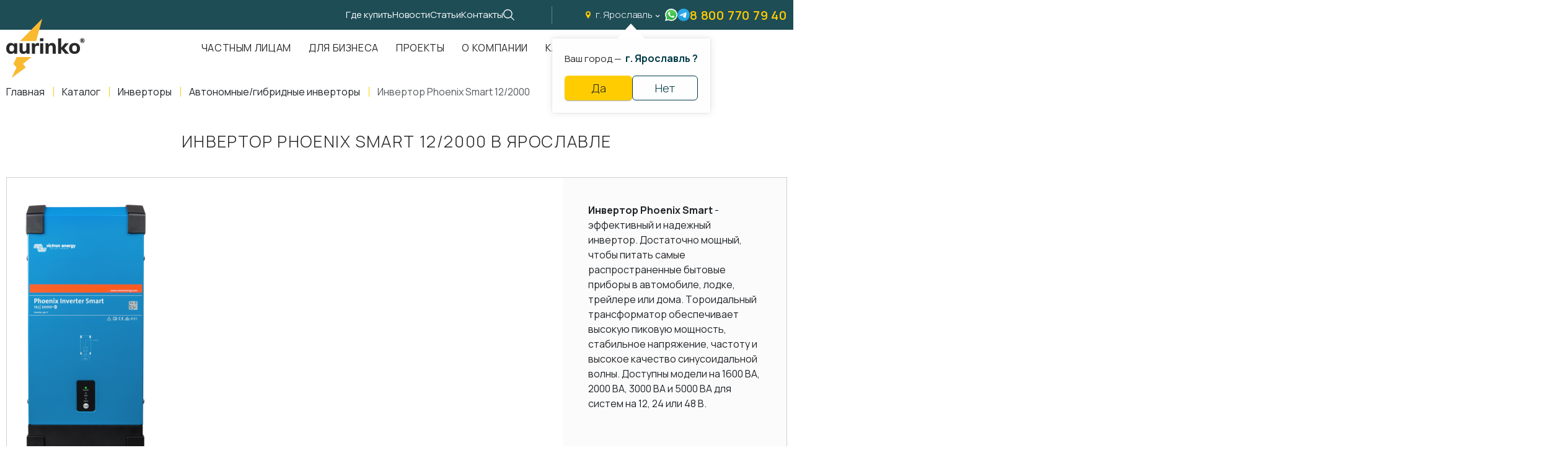

--- FILE ---
content_type: text/html; charset=UTF-8
request_url: https://aurinkos.com/yaroslavl/catalog/invertori/avtonomniegibridnie-invertori/invertor-phoenix-smart-122000
body_size: 15722
content:
<!DOCTYPE html> <html lang="ru"> <head> <meta charset="utf-8"> <title>Инвертор Phoenix Smart 12/2000 в Ярославле</title>
<meta name="description" content=" в Ярославле">
<meta name="keywords" content=""> <meta name="viewport" content="width=device-width,initial-scale=1"> <link rel="icon" type="image/svg+xml" href="/static/images/favicon/favicon.svg"> <link rel="apple-touch-icon" sizes="180x180" href="/static/images/favicon/xapple-touch-icon.png.pagespeed.ic.RxKsTcsuc_.webp"> <link rel="icon" type="image/png" sizes="32x32" href="/static/images/favicon/xfavicon-32x32.png.pagespeed.ic.GXtPL0oXuW.webp"> <link rel="icon" type="image/png" sizes="16x16" href="/static/images/favicon/xfavicon-16x16.png.pagespeed.ic.cf1k3Vv3P2.webp"> <link rel="manifest" href="/static/images/favicon/site.webmanifest"> <link rel="mask-icon" href="/static/images/favicon/safari-pinned-tab.svg" color="#292929"> <link rel="icon" href="/static/images/favicon/favicon.svg"> <meta name="apple-mobile-web-app-title" content="name"> <meta name="application-name" content="name"> <meta name="cmsmagazine" content="18db2cabdd3bf9ea4cbca88401295164"> <meta name="author" content="aurinko.com"> <meta name="msapplication-TileColor" content="#292929"> <meta name="msapplication-config" content="/static/images/favicon/browserconfig.xml"> <meta name="theme-color" content="#ffffff"> <meta property="og:type" content="website"> <meta property="og:image" content="/static/images/favicon/og-image.png"> <meta name="csrf-token" content="5Kx2Sn55YtIeXWR7TKvBTRwSPsGVUW2ir5EBUMxY"> <link href="/static/fonts/Aurinko-Light.woff2" rel="preload" as="font" type="font/woff2" crossorigin> <link href="/static/fonts/Aurinko-Regular.woff2" rel="preload" as="font" type="font/woff2" crossorigin> <link href="/static/fonts/Aurinko-Medium.woff2" rel="preload" as="font" type="font/woff2" crossorigin> <link href="/static/fonts/Aurinko-SemiBold.woff2" rel="preload" as="font" type="font/woff2" crossorigin> <link href="/static/fonts/Aurinko-Bold.woff2" rel="preload" as="font" type="font/woff2" crossorigin> <script src="/static/js/alpine.js" defer></script> <link rel="stylesheet" type="text/css" href="/static/css/all.css?id=f7b7f76ad7817dc34369" media="all"> </head> <body class=""> <div id="offcanvas"> <div class="preloader"> <div class="preloader__loader">Загрузка...</div> </div> <div class="scrolltop" aria-label="В начало страницы" tabindex="1"></div> <header class="header "> <div class="header__top"> <div class="container"> <div class="header__links"> <a class="header__link " href="/gde-kupit">Где купить</a> <a class="header__link " href="/news">Новости</a> <a class="header__link " href="/stati">Статьи</a> <a class="header__link " href="/kontakti">Контакты</a> <a class="header__search popup-open" rel="nofollow" href="#search" title="Поиск по сайту"></a> </div> <div class="header__contacts"> <a class="header__city ajax--fixed" href="https://aurinkos.com/ajax/show-popup-cities" rel="nofollow"> г. Ярославль </a> <div class="cities-panel">Ваш город &mdash;&nbsp; <span> г. Ярославль ?</span> <div class="cities-panel__actions"> <button class="btn btn--accent btn--thin js_city_small_select" type="button" data-id="200" data-cur_url="yaroslavl/catalog/invertori/avtonomniegibridnie-invertori/invertor-phoenix-smart-122000" data-confirm-region>Да </button> <a class="btn btn--thin btn--simple ajax--fixed" href="https://aurinkos.com/ajax/show-popup-cities" title="Изменить регион" data-change-region>Нет</a> </div> </div> <a class="header__icon lazy" data-bg="/static/images/common/ico_wa--colors.svg" href="https://api.whatsapp.com/send?phone=79090124490" title="Написать в whatsapp"></a> <a class="header__icon lazy" data-bg="/static/images/common/ico_tg--blue.svg" href="https://t.me/+79090124490" title="Написать в telegram"></a> <a class="header__phone" rel="nofollow" href="tel:88007707940">8 800 770 79 40</a> </div> </div> </div> <div class="header__content "> <div class="container"> <a class="header__logo header__logo--black" href="https://aurinkos.com" title="На главную"></a> <nav class="nav " itemscope itemtype="https://schema.org/SiteNavigationElement" aria-label="Меню"> <ul class="nav__list" itemprop="about" itemscope itemtype="https://schema.org/ItemList"> <li class="nav__item " itemprop="itemListElement" itemscope itemtype="https://schema.org/ItemList"> <a class="nav__link " href="/chastnim-litsam" title="Частным лицам" itemprop="url">Частным лицам</a> <meta itemprop="name" content="Частным лицам"> </li> <li class="nav__item " itemprop="itemListElement" itemscope itemtype="https://schema.org/ItemList"> <a class="nav__link " href="/dlya-biznesa" title="Для бизнеса" itemprop="url">Для бизнеса</a> <meta itemprop="name" content="Для бизнеса"> </li> <li class="nav__item " itemprop="itemListElement" itemscope itemtype="https://schema.org/ItemList"> <a class="nav__link " href="/proekti" title="Проекты" itemprop="url">Проекты</a> <meta itemprop="name" content="Проекты"> </li> <li class="nav__item " itemprop="itemListElement" itemscope itemtype="https://schema.org/ItemList"> <a class="nav__link " href="/about" title="О компании" itemprop="url">О компании</a> <meta itemprop="name" content="О компании"> </li> <li class="nav__item nav__item--dropdown" itemprop="itemListElement" itemscope itemtype="https://schema.org/ItemList"> <a class="nav__link " href="https://aurinkos.com/yaroslavl/catalog" title="Каталог" itemprop="url">Каталог</a> <meta itemprop="name" content="Каталог"> <div class="nav__catalog catalog"> <div class="catalog"> <div class="container"> <div class="section__title">Каталог продукции</div> <div class="catalog__list"> <a class="catalog__item" href="https://aurinkos.com/yaroslavl/catalog/setevie-solnechnie-elektrostantsii" title="Сетевая электростанция"> <span class="catalog__title">Сетевая электростанция</span> <span class="catalog__picture"> <img class="lazy" data-src="/uploads/catalogs/x97a862c2f7dca8026b85999866464be2_1658589153.png.pagespeed.ic.jd26JeZpTx.webp" src="/uploads/catalogs/x97a862c2f7dca8026b85999866464be2_1658589153.png.pagespeed.ic.jd26JeZpTx.webp" alt="Сетевая электростанция" title="Сетевая электростанция"> </span> <span class="catalog__link"> <svg class="svg-sprite-icon icon-link"> <use xlink:href="/static/images/sprite/symbol/sprite.svg#link"></use> </svg> </span> </a> <a class="catalog__item" href="https://aurinkos.com/yaroslavl/catalog/avtonomnie-elektrostantsii" title="Автономная электростанция"> <span class="catalog__title">Автономная электростанция</span> <span class="catalog__picture"> <img class="lazy" data-src="/uploads/catalogs/x32cabf8565130c7c6b890182d859a56b_1658589210.png.pagespeed.ic.u8ZSUEVBJY.webp" src="/uploads/catalogs/x32cabf8565130c7c6b890182d859a56b_1658589210.png.pagespeed.ic.u8ZSUEVBJY.webp" alt="Автономная электростанция" title="Автономная электростанция"> </span> <span class="catalog__link"> <svg class="svg-sprite-icon icon-link"> <use xlink:href="/static/images/sprite/symbol/sprite.svg#link"></use> </svg> </span> </a> <a class="catalog__item" href="https://aurinkos.com/yaroslavl/catalog/solnechnie-moduli" title="Солнечные модули"> <span class="catalog__title">Солнечные модули</span> <span class="catalog__picture"> <img class="lazy" data-src="/uploads/catalogs/x3bd3c9291ada64d93470b4ffe4295a05_1683880226.png.pagespeed.ic.6QnHgluTzd.webp" src="/uploads/catalogs/x3bd3c9291ada64d93470b4ffe4295a05_1683880226.png.pagespeed.ic.6QnHgluTzd.webp" alt="Солнечные модули" title="Солнечные модули"> </span> <span class="catalog__link"> <svg class="svg-sprite-icon icon-link"> <use xlink:href="/static/images/sprite/symbol/sprite.svg#link"></use> </svg> </span> </a> <a class="catalog__item" href="https://aurinkos.com/yaroslavl/catalog/invertori" title="Инверторы"> <span class="catalog__title">Инверторы</span> <span class="catalog__picture"> <img class="lazy" data-src="[data-uri]" src="[data-uri]" alt="Инверторы" title="Инверторы"> </span> <span class="catalog__link"> <svg class="svg-sprite-icon icon-link"> <use xlink:href="/static/images/sprite/symbol/sprite.svg#link"></use> </svg> </span> </a> <a class="catalog__item" href="https://aurinkos.com/yaroslavl/catalog/akkumulyatornie-batarei" title="Аккумуляторные батареи"> <span class="catalog__title">Аккумуляторные батареи</span> <span class="catalog__picture"> <img class="lazy" data-src="[data-uri]" src="[data-uri]" alt="Аккумуляторные батареи" title="Аккумуляторные батареи"> </span> <span class="catalog__link"> <svg class="svg-sprite-icon icon-link"> <use xlink:href="/static/images/sprite/symbol/sprite.svg#link"></use> </svg> </span> </a> <a class="catalog__item" href="https://aurinkos.com/yaroslavl/catalog/mobilnie-resheniya" title="Мобильная система энергоснабжения"> <span class="catalog__title">Мобильная система энергоснабжения</span> <span class="catalog__picture"> <img class="lazy" data-src="/uploads/catalogs/xde5e73251df4f5089d0f4d12ad6378c0_1683880400.png.pagespeed.ic.BiC4IL_Qr0.webp" src="/uploads/catalogs/xde5e73251df4f5089d0f4d12ad6378c0_1683880400.png.pagespeed.ic.BiC4IL_Qr0.webp" alt="Мобильная система энергоснабжения" title="Мобильная система энергоснабжения"> </span> <span class="catalog__link"> <svg class="svg-sprite-icon icon-link"> <use xlink:href="/static/images/sprite/symbol/sprite.svg#link"></use> </svg> </span> </a> <a class="catalog__item" href="https://aurinkos.com/yaroslavl/catalog/krepleniya-solnechnih-elektrostantsiy" title="Крепления солнечных электростанций"> <span class="catalog__title">Крепления солнечных электростанций</span> <span class="catalog__picture"> <img class="lazy" data-src="/uploads/catalogs/x92a75279f47feb4db385a6243e888403_1683880419.png.pagespeed.ic.xEQhXc5AHr.webp" src="/uploads/catalogs/x92a75279f47feb4db385a6243e888403_1683880419.png.pagespeed.ic.xEQhXc5AHr.webp" alt="Крепления солнечных электростанций" title="Крепления солнечных электростанций"> </span> <span class="catalog__link"> <svg class="svg-sprite-icon icon-link"> <use xlink:href="/static/images/sprite/symbol/sprite.svg#link"></use> </svg> </span> </a> <a class="catalog__item" href="https://aurinkos.com/yaroslavl/catalog/aksessuari-i-komplektuyushchie" title="Аксессуары и комплектующие"> <span class="catalog__title">Аксессуары и комплектующие</span> <span class="catalog__picture"> <img class="lazy" data-src="[data-uri]" src="[data-uri]" alt="Аксессуары и комплектующие" title="Аксессуары и комплектующие"> </span> <span class="catalog__link"> <svg class="svg-sprite-icon icon-link"> <use xlink:href="/static/images/sprite/symbol/sprite.svg#link"></use> </svg> </span> </a> </div> </div> </div> </div> </li> </ul> </nav> </div> </div> </header> <div class="mobile"> <div class="container"> <a href="https://aurinkos.com" class="mobile__logo"></a> <div class="mobile__nav"> <div class="mobile__item"> <a class="mobile__link" href="tel:88007707940" title="Позвонить нам"> <svg class="svg-sprite-icon icon-phone" width="1em" height="1em"> <use xlink:href="/static/images/sprite/symbol/sprite.svg#phone"></use> </svg> </a> </div> <div class="mobile__item"> <a class="mobile__link lazy" data-bg="/static/images/common/ico_wa--colors.svg" href="https://api.whatsapp.com/send?phone=79090124490" title="Написать в whatsapp"></a> </div> <div class="mobile__item"> <a class="mobile__link lazy" data-bg="/static/images/common/ico_tg--blue.svg" href="https://t.me/+79090124490" title="Написать в telegram"></a> </div> <div class="mobile__item"> <button class="hamburger hamburger--collapse" id="js-burger" aria-label="Мобильное меню"> <span class="hamburger-box"> <span class="hamburger-inner"></span> </span> </button> </div> </div> </div> </div> <nav class="mobile-nav"> <ul class="first-nav"> <li class="nav-highlight"> <a href="https://aurinkos.com">Главная</a> </li> <li> <a href="https://aurinkos.com/gde-kupit">Где купить</a> </li> <li> <a href="https://aurinkos.com/chastnim-litsam">Частным лицам</a> </li> <li> <a href="https://aurinkos.com/dlya-biznesa">Для бизнеса</a> </li> <li> <a href="https://aurinkos.com/proekti">Проекты</a> </li> <li> <a href="https://aurinkos.com/about">О компании</a> </li> <li> <a href="https://aurinkos.com/yaroslavl/catalog">Каталог</a> <ul> <li> <a href="https://aurinkos.com/yaroslavl/catalog/setevie-solnechnie-elektrostantsii" title="Сетевая электростанция"> Сетевая электростанция </a> </li> <li> <a href="https://aurinkos.com/yaroslavl/catalog/avtonomnie-elektrostantsii" title="Автономная электростанция"> Автономная электростанция </a> </li> <li> <a href="https://aurinkos.com/yaroslavl/catalog/solnechnie-moduli" title="Солнечные модули"> Солнечные модули </a> </li> <li> <a href="https://aurinkos.com/yaroslavl/catalog/invertori" title="Инверторы"> Инверторы </a> </li> <li> <a href="https://aurinkos.com/yaroslavl/catalog/akkumulyatornie-batarei" title="Аккумуляторные батареи"> Аккумуляторные батареи </a> </li> <li> <a href="https://aurinkos.com/yaroslavl/catalog/mobilnie-resheniya" title="Мобильная система энергоснабжения"> Мобильная система энергоснабжения </a> </li> <li> <a href="https://aurinkos.com/yaroslavl/catalog/krepleniya-solnechnih-elektrostantsiy" title="Крепления солнечных электростанций"> Крепления солнечных электростанций </a> </li> <li> <a href="https://aurinkos.com/yaroslavl/catalog/aksessuari-i-komplektuyushchie" title="Аксессуары и комплектующие"> Аксессуары и комплектующие </a> </li> </ul> </li> <li> <a href="https://aurinkos.com/news">Новости</a> </li> <li> <a href="https://aurinkos.com/yaroslavl/stati">Статьи</a> </li> <li> <a href="https://aurinkos.com/kontakti">Контакты</a> </li> </ul> <ul class="second-nav"> <li> <a class="nav-item-link--phone" href="tel:88007707940" title="Телефон">8 800 770 79 40</a> </li> <li> <a class="nav-item-link--email" href="mailto:info@aurinkos.com"> <svg class="svg-sprite-icon icon-email"> <use xlink:href="/static/images/sprite/symbol/sprite.svg#email"></use> </svg> info@aurinkos.com</a> </li> <li> <a class="nav-item-link--city ajax" href="https://aurinkos.com/ajax/show-popup-cities"> <svg class="svg-sprite-icon icon-location"> <use xlink:href="/static/images/sprite/symbol/sprite.svg#location"></use> </svg> Екатеринбург</a> </li> <li class="nav-highlight"> <a class="popup-open" href="#request">Оставить заявку</a> </li> </ul> <ul class="bottom-nav"> <li> <a href="https://telegram.im/+79090124490"> <svg class="svg-sprite-icon icon-telegram"> <use xlink:href="/static/images/sprite/symbol/sprite.svg#telegram"></use> </svg> </a> </li> <li> <a href="https://wa.me/79090124490"> <svg class="svg-sprite-icon icon-whatsapp"> <use xlink:href="/static/images/sprite/symbol/sprite.svg#whatsapp"></use> </svg> </a> </li> </ul> </nav> <main> <nav class="breadcrumbs  "> <div class="container"> <ul class="breadcrumbs__list" itemscope itemtype="https://schema.org/BreadcrumbList"> <li class="breadcrumbs__item" itemprop="itemListElement" itemscope itemtype="https://schema.org/ListItem"> <a class="breadcrumbs__link breadcrumbs__link--home" href="https://aurinkos.com" itemprop="item"> <span itemprop="name">Главная</span> <meta itemprop="position" content="1"> </a> </li> <li class="breadcrumbs__item" itemprop="itemListElement" itemscope itemtype="https://schema.org/ListItem"> <a class="breadcrumbs__link breadcrumbs__link" href="https://aurinkos.com/yaroslavl/catalog" itemprop="item"> <span itemprop="name">Каталог</span> <meta itemprop="position" content="2"> </a> </li> <li class="breadcrumbs__item" itemprop="itemListElement" itemscope itemtype="https://schema.org/ListItem"> <a class="breadcrumbs__link breadcrumbs__link" href="https://aurinkos.com/yaroslavl/catalog/invertori" itemprop="item"> <span itemprop="name">Инверторы</span> <meta itemprop="position" content="3"> </a> </li> <li class="breadcrumbs__item" itemprop="itemListElement" itemscope itemtype="https://schema.org/ListItem"> <a class="breadcrumbs__link breadcrumbs__link" href="https://aurinkos.com/yaroslavl/catalog/invertori/avtonomniegibridnie-invertori" itemprop="item"> <span itemprop="name">Автономные/гибридные инверторы</span> <meta itemprop="position" content="4"> </a> </li> <li class="breadcrumbs__item" itemprop="itemListElement" itemscope itemtype="https://schema.org/ListItem"> <a class="breadcrumbs__link breadcrumbs__link" href="" itemprop="item"> <span itemprop="name">Инвертор Phoenix Smart 12/2000</span> <meta itemprop="position" content="5"> </a> </li> </ul> </div> </nav> <section class="product"> <div class="container"> <div class="page__subtitle text-center">Инвертор Phoenix Smart 12/2000 в Ярославле</div> <div class="product__layout product__layout--alt"> <div class="product__preview"> <div class="product__views"> <div class="product__slider swiper" data-product-slider> <div class="product__wrapper swiper-wrapper popup-gallery"> <div class="product__slide swiper-slide"> <a class="product__link" href="https://aurinkos.com/uploads/products/7e2d451fc0464adc8a1bdde5cbab67f7_1693848166.png" title="Инвертор Phoenix Smart 12/2000 в Ярославле"> <picture> <img class="product__picture" src="https://aurinkos.com/thumbs/uploads/products/x7e2d451fc0464adc8a1bdde5cbab67f7_1693848166.thumb_2.png.pagespeed.ic.o47ey9oF9E.webp" alt="Инвертор Phoenix Smart 12/2000 в Ярославле" loading="lazy"> </picture> </a> </div> </div> </div> <div class="product__navigation"> <div class="product__nav-slider swiper" data-nav-slider> <div class="product__nav-wrapper swiper-wrapper"> <div class="product__nav-slide swiper-slide"> <picture> <img class="product__nav-picture" src="https://aurinkos.com/thumbs/uploads/products/50x50x7e2d451fc0464adc8a1bdde5cbab67f7_1693848166.thumb_1.png.pagespeed.ic.etIeyJdGym.webp" width="50" height="50" alt="Инвертор Phoenix Smart 12/2000 в Ярославле" loading="lazy"> </picture> </div> </div> </div> </div> </div> <div class="product__pluses"> <span></span> <ul> </ul> </div> </div> <div class="product__info product__info--grey"> <div class="product__points"> <p><strong>Инвертор Phoenix Smart</strong> - эффективный и надежный инвертор. Достаточно мощный, чтобы питать самые распространенные бытовые приборы в автомобиле, лодке, трейлере или дома. Тороидальный трансформатор обеспечивает высокую пиковую мощность, стабильное напряжение, частоту и высокое качество синусоидальной волны. Доступны модели на 1600 ВА, 2000 BA, 3000 BA и 5000 ВА для систем на 12, 24 или 48 В.</p>
</div> <ul class="product__specs"> <li> <span>Пиковая мощность</span> <span>4000 Вт</span> </li> <li> <span>Диапазон рабочей температуры</span> <span>-40 до +65°C</span> </li> <li> <span>Влажность</span> <span>95%</span> </li> <li> <span>Вес</span> <span>19 кг</span> </li> <li> <span>Размеры (В х Ш х Г)</span> <span>533x285x150</span> </li> <li> <span>Максимальная эффективность</span> <span>92%</span> </li> </ul> <div class="product__spec spec"> <a class="spec__link" href="/uploads/products/specifications/37e6d3e8db2e95dcf33cac821724846f_1716848438.pdf" title="Скачать спецификацию" download="Спецификация Инвертор Phoenix Smart 12/2000 в Ярославле"> <span>Скачать спецификацию</span> <svg xmlns="http://www.w3.org/2000/svg" width="1em" height="1em" viewbox="0 0 24 24"> <g fill="none" stroke="currentColor" stroke-linecap="round" stroke-width="2"> <path stroke-dasharray="2 4" stroke-dashoffset="6" d="M12 3a9 9 0 1 1 0 18"> <animate attributename="stroke-dashoffset" dur="0.6s" repeatcount="indefinite" values="6;0"></animate> </path> <path stroke-dasharray="30" stroke-dashoffset="30" d="M12 21a9 9 0 1 1 0-18"> <animate fill="freeze" attributename="stroke-dashoffset" begin="0.1s" dur="0.3s" values="30;0"></animate> </path> <path stroke-dasharray="10" stroke-dashoffset="10" d="M12 8v7.5"> <animate fill="freeze" attributename="stroke-dashoffset" begin="0.5s" dur="0.2s" values="10;0"></animate> </path> <path stroke-dasharray="6" stroke-dashoffset="6" d="m12 15.5 3.5-3.5M12 15.5 8.5 12"> <animate fill="freeze" attributename="stroke-dashoffset" begin="0.7s" dur="0.2s" values="6;0"></animate> </path> </g> </svg> </a> </div> <div class="product__price price"> <div class="price__label">Розничная цена</div> <div class="price__value"> <div class="price__value-divider">от&nbsp;</div> 116 496 <span>₽</span> </div> </div> <div class="product--action"> <a class="btn btn--accent btn--small popup-open" href="#prod-request" data-name="Инвертор Phoenix Smart 12/2000 в Ярославле">Отправить запрос</a> </div> </div> </div> <div class="product__section text__page"> <p><img alt="Таблица с характеристиками" src="/uploads/photos/shares/xtabl_1.jpg.pagespeed.ic.cs0CPlmOMi.webp"/></p>
<p><br/>
<span class="fontstyle0">1) Нелинейная нагрузка, коэффициент амплитуды 3:1<br/>
2) Программируемое реле, которое можно настроить на общую тревогу, DC под напряжением или старт/стоп генератора.<br/>
Номинал АС: 230 В / 4 A<br/>
Номинал DC: 4 A до 35 В DC, 1 A до 60 В DC<br/>
3) Ключ защиты:<br/>
а) короткое замыкание на выходе<br/>
b) перегрузка<br/>
c)напряжение батареи слишком высокое<br/>
d) напряжение батареи слишком низкое<br/>
e)е) температура слишком высокая<br/>
f) 230 В АС на выходе инвертора<br/>
g) пульсация напряжения слишком высокая</span></p>
<p><img alt="Таблица 2" src="/uploads/photos/shares/xtabl_2.jpg.pagespeed.ic.8LSDOmub-i.webp"/></p>
</div> <div class="product__tabs product-tabs tabs"> <div class="product-tabs__triggers tabs__triggers"> <a class="product-tabs__link tabs__link tabs__link--active" href="#description" title="Описание">Описание</a> <a class="product-tabs__link tabs__link" href="#features" title="Технические характеристики">Технические характеристики</a> </div> <div class="product-tabs__content tabs__content"> <div class="product-tabs__item tabs__item animate tabs__item--active" id="description"> <div class="product-tabs__text text__page"> <p><strong>Встроенный Bluetooth: полная настройка через планшет или смартфон</strong></p>
<ul>
<li>Сигнализация низкого напряжения батареи</li>
<li>Уровни перезапуска и отключения батареи при низком напряжении</li>
<li>Динамическое отключение: уровни отключения в зависимости от нагрузки</li>
<li>Выходное напряжение: 210 - 245 В</li>
<li>Частота: 50 Гц или 60 Гц</li>
<li>Включение/выключение ЭКО-режима и уровень чувствительности ЭКО-режима</li>
<li>Реле тревоги</li>
</ul>
<p>Мониторинг:</p>
<ul>
<li>Входное и выходное напряжение, нагрузка и предупреждения</li>
</ul>
<p><strong>Порт связи VE.Direct</strong><br/>
Порт VE.Direct можно подключить к компьютеру (потребуется кабель VE.Direct на интерфейс USB) для настройки и мониторинга этих параметров.</p>
<p><strong>Подтвержденная испытаниями надёжность</strong><br/>
Топология с полным мостом и тороидальным трансформатором подтвердила свою надежность многими годами эксплуатации.</p>
<p>Инверторы защищены от короткого замыкания и перегрева, будь то в результате перегрузки или высокой температуры окружающего воздуха.</p>
<p><strong>Высокая стартовая мощность</strong><br/>
Требуется для запуска нагрузок с высоким потреблением, например, конвертеров светодиодных,<br/>
галогенных ламп или электрических приборов.</p>
<p><strong>ЭКО-режим</strong><br/>
При работе в режиме ЭКО, инвертор перейдет в режим ожидания при снижении нагрузки ниже установленного порога. Из режима ожидания инвертор будет периодически выходить каждые 2,5 секунды (время настраивается).</p>
<p>Если нагрузка превысит пороговое значение, инвертор заново включится.</p>
<p><strong>Внешний выключатель</strong><br/>
Внешний выключатель или релейный контакт можно подключить к двухполюсному соединителю.<br/>
Помимо этого, клемму Н (левую) двухполюсного соединителя можно переключить на плюс батареи или клемму L (правую) двухполюсного соединителя можно переключить на минус батареи (или корпус автомобиля, например).</p>
<p><strong>Диагностика по индикаторам LED</strong><br/>
Пожалуйста, обратитесь к руководству за описанием.</p>
<p><strong>Для передачи нагрузки на другой источник АС: автоматический переключатель передачи</strong><br/>
Для наших инверторов низкой мощности мы рекомендуем наш автоматический переключатель передачи нагрузки Filax. Время переключения переключателя Filax очень малое (менее 20 миллисекунд), так что компьютеры и другое электронное оборудование продолжают работать без перерывов. Альтернативно вы можете использовать MultiPlus со встроенным переключателем передачи нагрузки.</p>
<p><img alt="" src="/uploads/photos/shares/xtabl_3.jpg.pagespeed.ic.N_OiG71q31.webp"/></p>
</div> </div> <div class="product-tabs__item tabs__item animate" id="features"> <div class="product-tabs__grid product-tabs__grid--wide"> </div> </div> </div> </div> </div> </section> <section class="section section--light feedback">
<div class="container">
<div class="feedback__text">
<div class="feedback__top">
<div class="feedback__title">Мы всегда на связи!</div>
<div class="feedback__description">Введите ваши данные и текст сообщения, и наши менеджеры свяжутся с вам в ближайшее время</div>
<div class="feedback__contact">Или напишите нам
<ul class="feedback__list">
<li>
<a class="feedback__link" href="https://t.me/+79090124490" title="Telegram">
<img class="lazy entered loaded" data-src="/static/images/common/ico_tg.svg" src="/static/images/common/ico_tg.svg" alt="telegram-icon" title="Telegram" data-ll-status="loaded">
</a>
</li>
<li>
<a class="feedback__link" href="https://api.whatsapp.com/send?phone=79090124490" title="Whatsapp">
<img class="lazy entered loaded" data-src="/static/images/common/ico_whatsapp.svg" src="/static/images/common/ico_whatsapp.svg" alt="whatsapp-icon" title="Whatsapp" data-ll-status="loaded">
</a>
</li>
</ul>
</div>
</div>
</div>
<div class="feedback__form">
<form class="form" action="https://aurinkos.com/ajax/chastnym" onsubmit="sendChastnym(this, event)" x-data="{ confirm: false }">
<div class="form__column">
<div class="form__inputs">
<input type="text" name="name" placeholder="Ваше имя *" aria-label="Ваше имя" required="">
<input type="tel" name="phone" placeholder="+7 (___) ___-__-__" aria-label="Ваш телефон" required="" inputmode="text">
<input type="text" name="email" placeholder="e-mail *" aria-label="Электронная почта" inputmode="email">
</div>
<div class="form__inputs">
<textarea name="text" cols="30" rows="3" placeholder="Сообщение"></textarea>
</div>
</div>
<div class="form__actions">
<div class="form__captcha">
<img class="lazy entered loaded" data-src="/static/images/common/xcaptcha.png.pagespeed.ic.KjQ4fLeqeA.webp" src="/static/images/common/xcaptcha.png.pagespeed.ic.KjQ4fLeqeA.webp" alt="image" title="title" data-ll-status="loaded">
</div>
<div class="form__send">
<button class="btn btn--accent btn--small btn--form" :disabled="!confirm">Отправить сообщение</button>
<label class="checkbox">
<input class="checkbox__input" type="checkbox" x-model="confirm" required=""/>
<span class="checkbox__mark"></span>
<span class="checkbox__label">Я ознакомлен(-на) и согласен(-на) с
<a href="https://aurinkos.com/policy" target="_blank">политикой конфиденциальности</a>&nbsp;и даю своё согласие на
<a href="https://aurinkos.com/soglasie-na-obrabotku-pnd" target="_blank">обработку персональных данных.</a>
</span>
</label>
</div>
</div>
</form>
</div>
</div>
</section>
</main> <footer class="footer"> <div class="footer__content"> <div class="container"> <div class="footer__nav"> <a class="footer__logo" href="https://aurinkos.com" title="На главную"></a> <div class="footer__menu footer-menu"> <div class="footer-menu__column"> <a href="https://aurinkos.com/chastnim-litsam" class="footer-menu__title footer__title">Частным лицам</a> </div> <div class="footer-menu__column"> <a href="https://aurinkos.com/dlya-biznesa" class="footer-menu__title footer__title">Для бизнеса</a> </div> <div class="footer-menu__column"> <a href="https://aurinkos.com/proekti" class="footer-menu__title footer__title">Проекты</a> </div> <div class="footer-menu__column"> <a href="https://aurinkos.com/about" class="footer-menu__title footer__title">О компании</a> </div> <div class="footer-menu__column"> <a href="https://aurinkos.com/yaroslavl/catalog" class="footer-menu__title footer__title">Каталог</a> </div> <div class="footer-menu__column"> <a href="https://aurinkos.com/kontakti" class="footer-menu__title footer__title">Контакты</a> </div> <div class="footer-menu__column"> <a href="https://aurinkos.com/soglasie-na-obrabotku-pnd" class="footer-menu__title footer__title">Согласие на обработку персональных данных</a> </div> </div> </div> </div> </div> <div class="footer__contacts"> <div class="container"> <div class="footer__column"> <div class="footer__networks"> <div class="footer__title">Мы на связи:</div> <ul class="networks"> <li class="networks__item"> <a class="networks__link networks__link--telegram" href="https://telegram.im/+79090124490" title="telegram"></a> </li> <li class="networks__item"> <a class="networks__link networks__link--whatsapp" href="https://wa.me/79090124490" title="whatsapp"></a> </li> <li class="networks__item"> <a class="networks__link networks__link--vk" href="https://vk.com/aurinkosolar" title="vk"></a> </li> </ul> </div> </div> <div class="footer__column footer__column--between"> <div class="footer__phone phone"> <a class="phone__link" href="tel:88007707940" title="Телефон"> 8 800 770 79 40 </a> <a class="phone__callback popup-open" href="#callback" title="Вам перезвонить?">Вам перезвонить?</a> </div> <div class="footer__info"> <div class="footer__location"> 620016, Россия, Свердловская область, Екатеринбург, Бизнес Центр &quot;Инновационный&quot;, ул. Амундсена, д. 107, оф. 707 </div> <a class="footer__email" href="mailto:info@aurinkos.com"> info@aurinkos.com </a> </div> </div> </div> </div> <div class="footer__bottom"> <div class="container"> <div class="footer__company">Aurinko &copy;&nbsp; <span class="year"></span> </div> <div class="footer__developer">Разработка и продвижение сайта&nbsp;&mdash;&nbsp; <a href="https://fanky.ru" target="_blank" rel="noreferrer noopener">Fanky.ru</a> </div> <div class="footer__links"> <a class="footer__policy" href="https://aurinkos.com/policy">Политика обработки персональных данных</a> <a class="footer__policy" href="https://aurinkos.com/soglasie-na-obrabotku-pnd">Согласие на обработку персональных данных</a> <a class="footer__policy" href="https://aurinkos.com/cookie">Условия обработки файлов cookies</a> </div> </div> <div class="counters">
<script type="text/javascript">
   (function(m,e,t,r,i,k,a){m[i]=m[i]||function(){(m[i].a=m[i].a||[]).push(arguments)};
   m[i].l=1*new Date();k=e.createElement(t),a=e.getElementsByTagName(t)[0],k.async=1,k.src=r,a.parentNode.insertBefore(k,a)})
   (window, document, "script", "https://mc.yandex.ru/metrika/tag.js", "ym");

   ym(45566112, "init", {
        clickmap:true,
        trackLinks:true,
        accurateTrackBounce:true,
        webvisor:true,
        ecommerce:"dataLayer"
   });
</script>
<noscript><div><img src="https://mc.yandex.ru/watch/45566112" style="position:absolute; left:-9999px;" alt=""/></div></noscript>
<script async src="https://www.googletagmanager.com/gtag/js?id=UA-19346805-39"></script>
<script>
  window.dataLayer = window.dataLayer || [];
  function gtag(){dataLayer.push(arguments);}
  gtag('js', new Date());

  gtag('config', 'UA-19346805-39');
</script>
<script type='text/javascript'>
setTimeout(
function(){ var widget_id = 'R02tqE9Lhg';var d=document;var w=window;function l(){
var s = document.createElement('script'); s.type = 'text/javascript'; s.async = true; s.src = '//code.jivosite.com/script/widget/'+widget_id; var ss = document.getElementsByTagName('script')[0]; ss.parentNode.insertBefore(s, ss);}if(d.readyState=='complete'){l();}else{if(w.attachEvent){w.attachEvent('onload',l);}else{w.addEventListener('load',l,false);}}}
, 3000)
</script>
<script async="async" src="https://w.uptolike.com/widgets/v1/zp.js?pid=2045290" type="text/javascript"></script> </div> </div> </footer>
<div class="popup popup--search zoom-anim-dialog mfp-hide" id="search">
<div class="popup__content">
<form class="form" action="https://aurinkos.com/search">
<div class="form__search">
<input class="search-row" id="search-input" type="text" name="search" placeholder="Поиск..." aria-label="Поиск" required="" value="">
<button class="search-btn" onclick="search()">
<svg class="svg-sprite-icon icon-search">
<use xlink:href="/static/images/sprite/symbol/sprite.svg#search"></use>
</svg>
</button>
</div>
</form>
</div>
</div>
<div class="popup zoom-anim-dialog mfp-hide" id="callback">
<div class="popup__content">
<div class="popup__title">Заказать звонок</div>
<form class="form" action="https://aurinkos.com/ajax/callback" onsubmit="sendCallback(this, event)" x-data="{ confirm: false }">
<div class="form__content">
<input type="text" name="name" placeholder="Ваше имя" aria-label="Ваше имя" required>
<input type="tel" name="phone" placeholder="+7 (___) ___-__-__" aria-label="Ваш телефон" required>
</div>
<div class="form__action">
<button class="btn btn--small btn--accent btn--form" :disabled="!confirm">Перезвоните мне</button>
</div>
<div class="form__policy">
<label class="checkbox">
<input class="checkbox__input" type="checkbox" x-model="confirm" required=""/>
<span class="checkbox__mark"></span>
<span class="checkbox__label">Я ознакомлен(-на) и согласен(-на) с
<a href="https://aurinkos.com/policy" target="_blank">политикой конфиденциальности</a>&nbsp;и даю своё согласие на
<a href="https://aurinkos.com/soglasie-na-obrabotku-pnd" target="_blank">обработку персональных данных.</a>
</span>
</label>
</div>
</form>
</div>
</div>
<div class="popup popup--thanks zoom-anim-dialog mfp-hide" id="thanks">
<div class="popup__content">
<div class="popup__title">Спасибо за обращение!</div>
<div class="popup__text">В течении часа мы Вам перезвоним</div>
</div>
</div>
<div class="popup zoom-anim-dialog mfp-hide" id="request">
<div class="popup__content">
<div class="popup__title">Оставить заявку</div>
<form class="form" action="https://aurinkos.com/ajax/request" onsubmit="sendCallback(this, event)" x-data="{ confirm: false }">
<div class="form__content">
<input type="text" name="name" placeholder="Ваше имя" aria-label="Ваше имя" required>
<input type="tel" name="phone" placeholder="+7 (___) ___-__-__" aria-label="Ваш телефон" required>
</div>
<div class="form__action">
<button class="btn btn--small btn--accent btn--form" :disabled="!confirm">Отправить заявку</button>
</div>
<div class="form__policy">
<label class="checkbox">
<input class="checkbox__input" type="checkbox" x-model="confirm" required=""/>
<span class="checkbox__mark"></span>
<span class="checkbox__label">Я ознакомлен(-на) и согласен(-на) с
<a href="https://aurinkos.com/policy" target="_blank">политикой конфиденциальности</a>&nbsp;и даю своё согласие на
<a href="https://aurinkos.com/soglasie-na-obrabotku-pnd" target="_blank">обработку персональных данных.</a>
</span>
</label>
</div>
</form>
</div>
</div>
<div class="popup action-popup zoom-anim-dialog mfp-hide" id="create-calculation">
<div class="popup__content action-popup__content">
<div class="popup__title action-popup__title">Индивидуальный расчёт под Ваши потребности</div>
<form class="form" action="https://aurinkos.com/ajax/create-calculation" onsubmit="sendCalculation(this, event)" x-data="{ confirm: false }">
<div class="action-popup__grid">
<div class="action-popup__column">
<input type="text" name="name" placeholder="Ваше имя" aria-label="Ваше имя" required="">
<input type="tel" name="phone" placeholder="+7 (___) ___-__-__" aria-label="Ваш телефон" required="" inputmode="text">
<input type="text" name="email" placeholder="e-mail" aria-label="Электронная почта" inputmode="email">
</div>
<div class="action-popup__column">
<textarea name="text" rows="4" placeholder="Сообщение"></textarea>
</div>
</div>
<div class="action-popup__grid action-popup__grid--action">
<div class="action-popup__send">
<div class="form__action">
<button class="btn btn--small btn--accent btn--form" :disabled="!confirm">Отправить заявку</button>
</div>
<div class="form__policy">
<label class="checkbox">
<input class="checkbox__input" type="checkbox" x-model="confirm" required=""/>
<span class="checkbox__mark"></span>
<span class="checkbox__label">Я ознакомлен(-на) и согласен(-на) с
<a href="https://aurinkos.com/policy" target="_blank">политикой конфиденциальности</a>&nbsp;и даю своё согласие на
<a href="https://aurinkos.com/soglasie-na-obrabotku-pnd" target="_blank">обработку персональных данных.</a>
</span>
</label>
</div>
</div>
</div>
</form>
</div>
</div>
<div class="popup zoom-anim-dialog mfp-hide" id="prod-request">
<div class="popup__content">
<div class="popup__title">Отправить запрос</div>
<div class="popup__label" data-product-label=""></div>
<form class="form" action="https://aurinkos.com/ajax/request-price" onsubmit="sendCallback(this, event)" x-data="{ confirm: false }">
<div class="form__content">
<input type="hidden" name="product" data-product-id="" value="">
<input type="text" name="name" placeholder="Ваше имя" aria-label="Ваше имя" required>
<input type="text" name="email" placeholder="e-mail" aria-label="Электронная почта" inputmode="email">
<input type="tel" name="phone" placeholder="+7 (___) ___-__-__" aria-label="Ваш телефон" required inputmode="text">
<textarea name="text" rows="4" placeholder="Комментарий"></textarea>
</div>
<div class="form__action">
<button class="btn btn--small btn--accent btn--form" :disabled="!confirm">Отправить запрос</button>
</div>
<div class="form__policy">
<label class="checkbox">
<input class="checkbox__input" type="checkbox" x-model="confirm" required=""/>
<span class="checkbox__mark"></span>
<span class="checkbox__label">Я ознакомлен(-на) и согласен(-на) с
<a href="https://aurinkos.com/policy" target="_blank">политикой конфиденциальности</a>&nbsp;и даю своё согласие на
<a href="https://aurinkos.com/soglasie-na-obrabotku-pnd" target="_blank">обработку персональных данных.</a>
</span>
</label>
</div>
</form>
</div>
</div>
<div class="visually-hidden" itemscope itemtype="https://schema.org/Organization" aria-hidden="true" tabindex="-1"> <div itemprop="name">Aurinko</div>
<a itemprop="url" href="https://aurinkos.com"></a>
<div itemprop="address" itemscope="" itemtype="https://schema.org/PostalAddress">
<span itemprop="addressCountry">Россия</span>,
<span itemprop="addressRegion">Свердловская область</span>,
<span itemprop="postalCode">620016</span>,
<span itemprop="addressLocality">Екатеринбург</span>,
<span itemprop="streetAddress">ул.Амундсена, д. 107, оф. 707</span>
<div itemprop="email">info@aurinkos.com</div>
<div itemprop="telephone">8-800-770-79-40</div>
</div> </div> <div class="cookie cookie--hidden" id="consent"> <div class="cookie__content"> <svg version="1.1" id="Layer_1" xmlns="http://www.w3.org/2000/svg" xmlns:xlink="http://www.w3.org/1999/xlink" x="0px" y="0px" viewbox="0 0 512 512" style="enable-background:new 0 0 512 512;" xml:space="preserve"> <g> <g> <path d="M437.019,74.981C388.667,26.629,324.38,0,256,0S123.332,26.629,74.981,74.981C26.629,123.332,0,187.62,0,256 s26.629,132.667,74.981,181.019C123.332,485.371,187.62,512,256,512s132.667-26.629,181.019-74.981S512,324.38,512,256 S485.371,123.332,437.019,74.981z M426.266,426.266c-45.48,45.48-105.948,70.526-170.266,70.526s-124.786-25.046-170.266-70.527 C40.254,380.786,15.208,320.318,15.208,256S40.254,131.214,85.735,85.735C131.214,40.254,191.682,15.208,256,15.208 s124.786,25.046,170.266,70.527c45.48,45.479,70.526,105.946,70.526,170.265S471.746,380.786,426.266,426.266z"/> </g> </g> <g> <g> <path d="M451.242,319.408c-10.028,31.057-26.875,58.567-50.073,81.765l10.755,10.752c24.917-24.917,43.014-54.473,53.788-87.844 L451.242,319.408z"/> </g> </g> <g> <g> <path d="M468.172,196.061c-10.148-36.148-29.598-69.342-56.246-95.99l-10.754,10.754c49.816,49.815,70.435,120.783,55.156,189.841 l14.85,3.285C479.043,268.393,478.004,231.085,468.172,196.061z"/> </g> </g> <g> <g> <path d="M256,232.083c-13.188,0-23.917,10.729-23.917,23.917s10.729,23.917,23.917,23.917s23.917-10.729,23.917-23.917 S269.188,232.083,256,232.083z M256,264.709c-4.802,0-8.709-3.907-8.709-8.709s3.907-8.709,8.709-8.709s8.709,3.907,8.709,8.709 S260.802,264.709,256,264.709z"/> </g> </g> <g> <g> <path d="M126.371,232.083c-13.188,0-23.917,10.729-23.917,23.917s10.729,23.917,23.917,23.917s23.917-10.729,23.917-23.917 C150.287,242.812,139.558,232.083,126.371,232.083z M126.371,264.709c-4.802,0-8.709-3.907-8.709-8.709s3.907-8.709,8.709-8.709 s8.709,3.907,8.709,8.709S131.172,264.709,126.371,264.709z"/> </g> </g> <g> <g> <path d="M320.815,102.454c-13.188,0-23.917,10.729-23.917,23.917s10.729,23.917,23.917,23.917s23.917-10.729,23.917-23.917 S334.002,102.454,320.815,102.454z M320.815,135.079c-4.802,0-8.709-3.907-8.709-8.709s3.907-8.709,8.709-8.709 s8.709,3.907,8.709,8.709C329.524,131.172,325.617,135.079,320.815,135.079z"/> </g> </g> <g> <g> <path d="M385.629,232.083c-13.188,0-23.917,10.729-23.917,23.917s10.729,23.917,23.917,23.917s23.917-10.729,23.917-23.917 S398.818,232.083,385.629,232.083z M385.629,264.709c-4.802,0-8.709-3.907-8.709-8.709s3.906-8.709,8.709-8.709 c4.802,0,8.709,3.907,8.709,8.709S390.432,264.709,385.629,264.709z"/> </g> </g> <g> <g> <path d="M191.185,102.454c-13.188,0-23.917,10.729-23.917,23.917s10.729,23.917,23.917,23.917s23.917-10.729,23.917-23.917 S204.373,102.454,191.185,102.454z M191.185,135.079c-4.802,0-8.709-3.907-8.709-8.709s3.907-8.709,8.709-8.709 s8.709,3.907,8.709,8.709C199.894,131.172,195.988,135.079,191.185,135.079z"/> </g> </g> <g> <g> <path d="M320.815,361.713c-13.188,0-23.917,10.729-23.917,23.917s10.729,23.917,23.917,23.917s23.917-10.729,23.917-23.917 C344.732,372.442,334.002,361.713,320.815,361.713z M320.815,394.338c-4.802,0-8.709-3.906-8.709-8.709 c0-4.802,3.907-8.709,8.709-8.709s8.709,3.906,8.709,8.709S325.617,394.338,320.815,394.338z"/> </g> </g> <g> <g> <path d="M191.185,361.713c-13.188,0-23.917,10.729-23.917,23.917s10.729,23.917,23.917,23.917s23.917-10.729,23.917-23.917 S204.373,361.713,191.185,361.713z M191.185,394.338c-4.802,0-8.709-3.906-8.709-8.709c0-4.802,3.907-8.709,8.709-8.709 s8.709,3.906,8.709,8.709S195.988,394.338,191.185,394.338z"/> </g> </g> </svg> <p>Продолжая пользоваться сайтом, вы соглашаетесь с <a href="https://aurinkos.com/policy" title="Условия использования файлов cookie">условиями использования файлов cookie</a> </p> </div> <div class="cookie__confirm"> <button id="cookie-accept" aria-label="Соглашаюсь с условиями">Соглашаюсь с условиями</button> </div> </div> <script type="text/javascript" defer="" src="/static/js/all.js?id=f4e8817c416e2d575894"></script> </div> </body> </html>

--- FILE ---
content_type: text/css
request_url: https://aurinkos.com/static/css/all.css?id=f7b7f76ad7817dc34369
body_size: 35972
content:
@charset "UTF-8";.autocomplete-suggestions{border:1px solid #999;background:#fff;cursor:default;overflow:auto;-webkit-box-shadow:1px 4px 3px rgba(50,50,50,.64);-moz-box-shadow:1px 4px 3px rgba(50,50,50,.64);box-shadow:1px 4px 3px rgba(50,50,50,.64)}.autocomplete-suggestion{padding:2px 5px;white-space:nowrap;overflow:hidden}.autocomplete-no-suggestion{padding:2px 5px}.autocomplete-selected{background:#f0f0f0}.autocomplete-suggestions strong{font-weight:700;color:#000}.autocomplete-group{padding:2px 5px}.autocomplete-group strong{font-weight:700;font-size:16px;color:#000;display:block;border-bottom:1px solid #000}.adminedit{position:fixed;top:150px;right:0;padding:3px 10px 5px;background:rgba(255,0,0,.7);z-index:100;font-size:14px;line-height:1.3;overflow:hidden;padding-left:25px;transition:transform .3s}.adminedit.is-shifted{-ms-transform:translateX(calc(100% - 20px));transform:translateX(calc(100% - 20px))}.adminedit__ico{background:#8b0000;width:30px;height:30px;position:absolute;top:50%;margin-top:-15px;left:-19px;-ms-transform:rotate(-45deg);transform:rotate(-45deg);cursor:pointer}.adminedit__ico:hover{-ms-transform:rotate(-45deg) scale(1.1);transform:rotate(-45deg) scale(1.1)}.adminedit__name{color:#fff!important;text-decoration:none}.adminedit__name:hover{text-decoration:underline}@-webkit-keyframes load8{0%{-webkit-transform:rotate(0);transform:rotate(0)}to{-webkit-transform:rotate(360deg);transform:rotate(360deg)}}@keyframes load8{0%{-webkit-transform:rotate(0);transform:rotate(0)}to{-webkit-transform:rotate(360deg);transform:rotate(360deg)}}@-webkit-keyframes swiper-preloader-spin{to{-webkit-transform:rotate(360deg);transform:rotate(360deg)}}@keyframes swiper-preloader-spin{to{-webkit-transform:rotate(360deg);transform:rotate(360deg)}}@-webkit-keyframes animate-nav{0%{opacity:0;-webkit-transform:translateY(-20px);transform:translateY(-20px)}to{opacity:1;-webkit-transform:translateY(0);transform:translateY(0)}}@keyframes animate-nav{0%{opacity:0;-webkit-transform:translateY(-20px);transform:translateY(-20px)}to{opacity:1;-webkit-transform:translateY(0);transform:translateY(0)}}@-webkit-keyframes pulse{0%{-webkit-box-shadow:0 0 0 0 rgba(255,204,1,.9);box-shadow:0 0 0 0 rgba(255,204,1,.9)}70%{-webkit-box-shadow:0 0 0 10px transparent;box-shadow:0 0 0 10px transparent}to{-webkit-box-shadow:0 0 0 0 transparent;box-shadow:0 0 0 0 transparent}}@keyframes pulse{0%{-webkit-box-shadow:0 0 0 0 rgba(255,204,1,.9);box-shadow:0 0 0 0 rgba(255,204,1,.9)}70%{-webkit-box-shadow:0 0 0 10px transparent;box-shadow:0 0 0 10px transparent}to{-webkit-box-shadow:0 0 0 0 transparent;box-shadow:0 0 0 0 transparent}}@-webkit-keyframes moveUp{0%{-webkit-transform:translateY(6px);transform:translateY(6px)}to{-webkit-transform:translateY(0);transform:translateY(0)}}@keyframes moveUp{0%{-webkit-transform:translateY(6px);transform:translateY(6px)}to{-webkit-transform:translateY(0);transform:translateY(0)}}@-webkit-keyframes moveLeft{0%{-webkit-transform:translateX(0);transform:translateX(0)}to{-webkit-transform:translateX(3px);transform:translateX(3px)}}@keyframes moveLeft{0%{-webkit-transform:translateX(0);transform:translateX(0)}to{-webkit-transform:translateX(3px);transform:translateX(3px)}}@-webkit-keyframes animate{0%{opacity:0}to{opacity:1}}@keyframes animate{0%{opacity:0}to{opacity:1}}@-webkit-keyframes showedUp{0%{opacity:0;-webkit-transform:translateY(12px);transform:translateY(12px)}to{opacity:1;-webkit-transform:translateY(0);transform:translateY(0)}}@keyframes showedUp{0%{opacity:0;-webkit-transform:translateY(12px);transform:translateY(12px)}to{opacity:1;-webkit-transform:translateY(0);transform:translateY(0)}}@-webkit-keyframes showedDown{0%{opacity:1;-webkit-transform:translateY(0);transform:translateY(0)}to{opacity:0;-webkit-transform:translateY(12px);transform:translateY(12px)}}@keyframes showedDown{0%{opacity:1;-webkit-transform:translateY(0);transform:translateY(0)}to{opacity:0;-webkit-transform:translateY(12px);transform:translateY(12px)}}@-webkit-keyframes scroll{0%{opacity:1}to{opacity:0;-webkit-transform:translate(-50%,14px);transform:translate(-50%,14px)}}@keyframes scroll{0%{opacity:1}to{opacity:0;-webkit-transform:translate(-50%,14px);transform:translate(-50%,14px)}}@-webkit-keyframes cookie{0%{opacity:0}to{opacity:1}}@keyframes cookie{0%{opacity:0}to{opacity:1}}.no-scroll{overflow:hidden}.preloader{position:fixed;display:-webkit-box;display:-ms-flexbox;display:flex;-webkit-box-align:center;-ms-flex-align:center;align-items:center;-webkit-box-pack:center;-ms-flex-pack:center;justify-content:center;top:0;left:0;right:0;bottom:0;z-index:999;background-color:#1e4d56}.preloader__loader,.preloader__loader:after{opacity:.3;border-radius:50%;width:10em;height:10em}.preloader__loader{font-size:10px;position:relative;text-indent:-9999em;border-top:.9em solid rgba(249,186,50,.2);border-right:.9em solid rgba(249,186,50,.2);border-bottom:.9em solid rgba(249,186,50,.2);border-left:.9em solid #f9ba32;-webkit-transform:translateZ(0);transform:translateZ(0);-webkit-animation:load8 1.5s infinite linear;animation:load8 1.5s infinite linear}:root{--bs-blue:#0d6efd;--bs-indigo:#6610f2;--bs-purple:#6f42c1;--bs-pink:#d63384;--bs-red:#dc3545;--bs-orange:#fd7e14;--bs-yellow:#ffc107;--bs-green:#198754;--bs-teal:#20c997;--bs-cyan:#0dcaf0;--bs-white:#fff;--bs-gray:#6c757d;--bs-gray-dark:#343a40;--bs-gray-100:#f8f9fa;--bs-gray-200:#e9ecef;--bs-gray-300:#dee2e6;--bs-gray-400:#ced4da;--bs-gray-500:#adb5bd;--bs-gray-600:#6c757d;--bs-gray-700:#495057;--bs-gray-800:#343a40;--bs-gray-900:#212529;--bs-primary:#0d6efd;--bs-secondary:#6c757d;--bs-success:#198754;--bs-info:#0dcaf0;--bs-warning:#ffc107;--bs-danger:#dc3545;--bs-light:#f8f9fa;--bs-dark:#212529;--bs-primary-rgb:13,110,253;--bs-secondary-rgb:108,117,125;--bs-success-rgb:25,135,84;--bs-info-rgb:13,202,240;--bs-warning-rgb:255,193,7;--bs-danger-rgb:220,53,69;--bs-light-rgb:248,249,250;--bs-dark-rgb:33,37,41;--bs-white-rgb:255,255,255;--bs-black-rgb:0,0,0;--bs-body-color-rgb:33,37,41;--bs-body-bg-rgb:255,255,255;--bs-font-sans-serif:system-ui,-apple-system,"Segoe UI",Roboto,"Helvetica Neue",Arial,"Noto Sans","Liberation Sans",sans-serif,"Apple Color Emoji","Segoe UI Emoji","Segoe UI Symbol","Noto Color Emoji";--bs-font-monospace:SFMono-Regular,Menlo,Monaco,Consolas,"Liberation Mono","Courier New",monospace;--bs-gradient:linear-gradient(
    180deg,
    rgba(255, 255, 255, 0.15),
    rgba(255, 255, 255, 0)
  );--bs-body-font-family:var(--bs-font-sans-serif);--bs-body-font-size:1rem;--bs-body-font-weight:400;--bs-body-line-height:1.5;--bs-body-color:#212529;--bs-body-bg:#fff}body{font-family:var(--bs-body-font-family);font-size:var(--bs-body-font-size);font-weight:var(--bs-body-font-weight);line-height:var(--bs-body-line-height);color:var(--bs-body-color);text-align:var(--bs-body-text-align);background-color:var(--bs-body-bg);-webkit-text-size-adjust:100%;-webkit-tap-highlight-color:transparent;display:-webkit-box;display:-ms-flexbox;display:flex;-webkit-box-orient:vertical;-webkit-box-direction:normal;-ms-flex-direction:column;flex-direction:column;min-height:100vh;min-width:320px;height:100%;font-family:Aurinko,sans-serif;font-size:16px;scroll-behavior:smooth;text-rendering:optimizeSpeed;line-height:1.5}hr{margin:1rem 0;color:inherit;background-color:currentColor;border:0;opacity:.25}hr:not([size]){height:1px}h1,h2,h3,h4,h5,h6{margin-bottom:.5rem;line-height:1.2}h1{font-size:calc(1.375rem + 1.5vw)}h2{font-size:calc(1.325rem + .9vw)}h3{font-size:calc(1.3rem + .6vw)}h4{font-size:calc(1.275rem + .3vw)}h5{font-size:1.25rem}h6{font-size:1rem}abbr[data-bs-original-title],abbr[title]{-webkit-text-decoration:underline dotted;text-decoration:underline dotted;cursor:help;-webkit-text-decoration-skip-ink:none;text-decoration-skip-ink:none}address{font-style:normal;line-height:inherit}ol,ul{padding-left:2rem}dl{margin-top:0}address,dl,ol,p,ul{margin-bottom:1rem}ol ol,ol ul,ul ol,ul ul{margin-bottom:0}b,dt,strong{font-weight:700}dd{margin-bottom:.5rem;margin-left:0}blockquote,figure{margin:0 0 1rem}small{font-size:.875em}mark{padding:.2em;background-color:#fcf8e3}sub,sup{position:relative;font-size:.75em;line-height:0;vertical-align:baseline}sub{bottom:-.25em}sup{top:-.5em}a{color:inherit;text-decoration:none;-webkit-transition:.25s ease-out;-o-transition:.25s ease-out;transition:.25s ease-out}a:hover{color:#0a58ca}a:not([href]):not([class]),a:not([href]):not([class]):hover{color:inherit;text-decoration:none}code,kbd,pre,samp{font-family:var(--bs-font-monospace);direction:ltr;unicode-bidi:bidi-override}samp{font-size:1em}pre{display:block;margin-top:0;margin-bottom:1rem;overflow:auto}pre code{font-size:inherit;word-break:normal}code,kbd,pre{font-size:.875em}code{color:#d63384;word-wrap:break-word}a>code,pre code{color:inherit}kbd{padding:.2rem .4rem;color:#fff;background-color:#212529;border-radius:.2rem}kbd kbd{padding:0;font-size:1em;font-weight:700}table{caption-side:bottom;border-collapse:collapse}caption{padding-top:.5rem;padding-bottom:.5rem;color:#6c757d;text-align:left}th{text-align:inherit;text-align:-webkit-match-parent}tbody,td,tfoot,th,thead,tr{border-color:inherit;border-style:solid;border-width:0}label,output{display:inline-block}button{border-radius:0}button:focus:not(:focus-visible){outline:0}button,input,optgroup,select,textarea{margin:0;line-height:inherit}optgroup{font-family:inherit;font-size:inherit}button,select{text-transform:none}[role=button]{cursor:pointer}select{word-wrap:normal}select:disabled{opacity:1}[list]::-webkit-calendar-picker-indicator{display:none}[type=button],[type=reset],[type=submit],button{-webkit-appearance:button}[type=button]:not(:disabled),[type=reset]:not(:disabled),[type=submit]:not(:disabled),button:not(:disabled){cursor:pointer}::-moz-focus-inner{padding:0;border-style:none}fieldset{min-width:0;padding:0;margin:0;border:0}legend{float:left;width:100%;padding:0;margin-bottom:.5rem;font-size:calc(1.275rem + .3vw);line-height:inherit}legend+*{clear:left}::-webkit-datetime-edit-day-field,::-webkit-datetime-edit-fields-wrapper,::-webkit-datetime-edit-hour-field,::-webkit-datetime-edit-minute,::-webkit-datetime-edit-month-field,::-webkit-datetime-edit-text,::-webkit-datetime-edit-year-field{padding:0}::-webkit-inner-spin-button{height:auto}[type=search]{outline-offset:-2px;-webkit-appearance:textfield}::-webkit-search-decoration{-webkit-appearance:none}::-webkit-color-swatch-wrapper{padding:0}::file-selector-button{font:inherit}::-webkit-file-upload-button{font:inherit;-webkit-appearance:button}iframe{border:0}summary{display:list-item;cursor:pointer}progress{vertical-align:baseline}[hidden]{display:none!important}.mfp-with-zoom.mfp-ready.mfp-bg{background-color:rgba(255,255,255,.95)!important}.mfp-bg.zoom-in.mfp-img-mobile.mfp-ready,.mfp-with-zoom.mfp-ready .mfp-container,.mfp-with-zoom.mfp-ready.mfp-bg{opacity:1}.zoom-in.mfp-bg{background-color:rgba(255,255,255,.5)}.mfp-bg{background-color:#fff}.mfp-with-zoom .mfp-container,.mfp-with-zoom.mfp-bg{opacity:0;-webkit-transition:all .3s ease-out;-o-transition:all .3s ease-out;transition:all .3s ease-out}.mfp-with-zoom.mfp-removing .mfp-container,.mfp-with-zoom.mfp-removing.mfp-bg{opacity:0}.mfp-title{font-family:sans-serif;font-size:14px;font-weight:700}.my-mfp-zoom-in .zoom-anim-dialog,.zoom-in .zoom-anim-dialog{-webkit-transition:all .2s ease-in-out;-o-transition:all .2s ease-in-out;transition:all .2s ease-in-out}.my-mfp-zoom-in.mfp-ready .zoom-anim-dialog,.zoom-in.mfp-ready .zoom-anim-dialog{opacity:1;-webkit-transform:scale(1);-ms-transform:scale(1);transform:scale(1)}.my-mfp-zoom-in .zoom-anim-dialog,.my-mfp-zoom-in.mfp-removing .zoom-anim-dialog,.zoom-in .zoom-anim-dialog,.zoom-in.mfp-removing .zoom-anim-dialog{-webkit-transform:scale(.8);-ms-transform:scale(.8);transform:scale(.8);opacity:0}.my-mfp-zoom-in.mfp-bg,.zoom-in.mfp-bg{opacity:0;-webkit-transition:opacity .3s ease-out;-o-transition:opacity .3s ease-out;transition:opacity .3s ease-out}.my-mfp-zoom-in.mfp-ready.mfp-bg{opacity:.8}.my-mfp-zoom-in.mfp-removing.mfp-bg{opacity:0}.my-mfp-slide-bottom .zoom-anim-dialog{opacity:0;-webkit-transition:all .2s ease-out;-o-transition:all .2s ease-out;transition:all .2s ease-out;-webkit-transform:translateY(-20px) perspective(600px) rotateX(10deg);transform:translateY(-20px) perspective(600px) rotateX(10deg)}.my-mfp-slide-bottom.mfp-ready .zoom-anim-dialog{opacity:1;-webkit-transform:translateY(0) perspective(600px) rotateX(0);transform:translateY(0) perspective(600px) rotateX(0)}.my-mfp-slide-bottom.mfp-removing .zoom-anim-dialog{opacity:0;-webkit-transform:translateY(-10px) perspective(600px) rotateX(10deg);transform:translateY(-10px) perspective(600px) rotateX(10deg)}.my-mfp-slide-bottom.mfp-bg{opacity:0;-webkit-transition:opacity .3s ease-out;-o-transition:opacity .3s ease-out;transition:opacity .3s ease-out}.form .search-btn svg:hover,.mfp-bg,.my-mfp-slide-bottom.mfp-ready.mfp-bg{opacity:.8}.my-mfp-slide-bottom.mfp-removing.mfp-bg{opacity:0}.mfp-bg{z-index:1042;overflow:hidden;position:fixed;background:#0b0b0b}.mfp-bg,.mfp-container,.mfp-wrap{width:100%;height:100%;left:0;top:0}.mfp-wrap{z-index:1043;position:fixed;outline:0!important;-webkit-backface-visibility:hidden}.mfp-container{text-align:center;position:absolute;padding:0 8px;-webkit-box-sizing:border-box;box-sizing:border-box}.mfp-container:before,.mfp-content{display:inline-block;vertical-align:middle}.mfp-container:before{content:"";height:100%}.mfp-align-top .mfp-container:before{display:none}.mfp-content{position:relative;margin:0 auto;text-align:left;z-index:1045}.mfp-ajax-holder .mfp-content,.mfp-inline-holder .mfp-content{width:100%;cursor:auto}.mfp-ajax-cur{cursor:progress}.mfp-zoom-out-cur,.mfp-zoom-out-cur .mfp-image-holder .mfp-close{cursor:-webkit-zoom-out;cursor:zoom-out}.mfp-zoom{cursor:pointer;cursor:-webkit-zoom-in;cursor:zoom-in}.mfp-auto-cursor .mfp-content{cursor:auto}.mfp-arrow,.mfp-close,.mfp-counter,.mfp-preloader{-webkit-user-select:none;-moz-user-select:none;-ms-user-select:none;user-select:none}.mfp-loading.mfp-figure,.mfp-s-error .mfp-content,.mfp-s-ready .mfp-preloader{display:none}.mfp-hide{display:none!important}.mfp-preloader{color:#ccc;position:absolute;top:50%;width:auto;text-align:center;margin-top:-.8em;left:8px;right:8px;z-index:1044}.mfp-preloader a{color:#ccc}.mfp-preloader a:hover{color:#fff}button.mfp-arrow,button.mfp-close{overflow:visible;cursor:pointer;background:0 0;border:0;-webkit-appearance:none;display:block;outline:0;padding:0;z-index:1046;-webkit-box-shadow:none;box-shadow:none;-ms-touch-action:manipulation;touch-action:manipulation}button::-moz-focus-inner{padding:0;border:0}.mfp-close{width:44px;height:44px;line-height:44px;position:absolute;right:0;top:0;text-decoration:none;text-align:center;opacity:.65;padding:0 0 18px 10px;color:#fff;font-style:normal;font-size:28px;font-family:Arial,Baskerville,monospace}.mfp-close:focus,.mfp-close:hover{opacity:1}.mfp-close:active{top:1px}.mfp-close-btn-in .mfp-close{color:#333}.mfp-iframe-holder .mfp-close,.mfp-image-holder .mfp-close{color:#fff;right:-6px;text-align:right;padding-right:6px;width:100%}.mfp-counter{position:absolute;top:0;right:0;color:#ccc;font-size:12px;line-height:18px;white-space:nowrap}.mfp-arrow{position:absolute;opacity:.65;top:50%;margin:-55px 0 0;padding:0;width:90px;height:110px;-webkit-tap-highlight-color:transparent}.mfp-arrow:active{margin-top:-54px}.mfp-arrow:focus,.mfp-arrow:hover{opacity:1}.mfp-arrow:after,.mfp-arrow:before{content:"";display:block;width:0;height:0;position:absolute;left:0;top:0;margin-top:35px;margin-left:35px;border:medium inset transparent}.mfp-arrow:after{border-top-width:13px;border-bottom-width:13px;top:8px}.mfp-arrow:before{border-top-width:21px;border-bottom-width:21px;opacity:.7}.mfp-arrow-left{left:0}.mfp-arrow-left:after{border-right:17px solid #fff;margin-left:31px}.mfp-arrow-left:before{margin-left:25px;border-right:27px solid #3f3f3f}.mfp-arrow-right{right:0}.mfp-arrow-right:after{border-left:17px solid #fff;margin-left:39px}.mfp-arrow-right:before{border-left:27px solid #3f3f3f}.mfp-iframe-holder{padding-top:40px;padding-bottom:40px}.mfp-iframe-holder .mfp-content{line-height:0;width:100%;max-width:900px}.mfp-iframe-holder .mfp-close{top:-40px}.mfp-iframe-scaler{width:100%;height:0;overflow:hidden;padding-top:56.25%}.mfp-iframe-scaler iframe{position:absolute;display:block;top:0;left:0;width:100%;height:100%;-webkit-box-shadow:0 0 8px rgba(0,0,0,.6);box-shadow:0 0 8px rgba(0,0,0,.6);background:#000}.mfp-figure:after,img.mfp-img{display:block;width:auto;height:auto}img.mfp-img{-webkit-box-sizing:border-box;box-sizing:border-box;padding:40px 0;margin:0 auto}.mfp-figure,img.mfp-img{line-height:0}.mfp-figure:after{content:"";position:absolute;left:0;top:40px;bottom:40px;right:0;z-index:-1;-webkit-box-shadow:0 0 8px rgba(0,0,0,.6);box-shadow:0 0 8px rgba(0,0,0,.6);background:#444}.mfp-figure small{color:#bdbdbd;display:block;font-size:12px;line-height:14px}.mfp-figure figure{margin:0}.mfp-bottom-bar{margin-top:-36px;position:absolute;top:100%;left:0;width:100%;cursor:auto}.mfp-title{line-height:18px;color:#f3f3f3;word-wrap:break-word}.mfp-image-holder .mfp-content,img.mfp-img{max-width:100%}.mfp-gallery .mfp-image-holder .mfp-figure{cursor:pointer}.selectize-control.plugin-drag_drop.multi>.selectize-input>div.ui-sortable-placeholder{visibility:visible!important;background:#f2f2f2!important;background:rgba(0,0,0,.06)!important;border:0!important;-webkit-box-shadow:inset 0 0 12px 4px #fff;box-shadow:inset 0 0 12px 4px #fff}.selectize-control.plugin-drag_drop .ui-sortable-placeholder::after{content:"!";visibility:hidden}.selectize-control.plugin-drag_drop .ui-sortable-helper{-webkit-box-shadow:0 2px 5px rgba(0,0,0,.2);box-shadow:0 2px 5px rgba(0,0,0,.2)}.selectize-dropdown-header{position:relative;padding:5px 8px;border-bottom:1px solid #d0d0d0;background:#f8f8f8;border-radius:3px 3px 0 0}.selectize-dropdown-header-close{position:absolute;right:8px;top:50%;color:#303030;opacity:.4;margin-top:-12px;line-height:20px;font-size:20px!important}.selectize-dropdown-header-close:hover{color:#000}.selectize-dropdown.plugin-optgroup_columns .optgroup{border-right:1px solid #f2f2f2;border-top:0 none;float:left;-webkit-box-sizing:border-box;box-sizing:border-box}.selectize-dropdown.plugin-optgroup_columns .optgroup:last-child{border-right:0 none}.selectize-dropdown.plugin-optgroup_columns .optgroup:before{display:none}.selectize-dropdown.plugin-optgroup_columns .optgroup-header{border-top:0 none}.selectize-control.plugin-remove_button [data-value]{position:relative;padding-right:24px!important}.selectize-control.plugin-remove_button [data-value] .remove{z-index:1;position:absolute;top:0;right:0;bottom:0;width:17px;text-align:center;font-weight:700;font-size:12px;color:inherit;text-decoration:none;vertical-align:middle;display:inline-block;padding:2px 0 0;border-left:1px solid #0073bb;border-radius:0 2px 2px 0;-webkit-box-sizing:border-box;box-sizing:border-box}.selectize-control.plugin-remove_button [data-value] .remove:hover{background:rgba(0,0,0,.05)}.selectize-control.plugin-remove_button [data-value].active .remove{border-left-color:#00578d}.selectize-control.plugin-remove_button .disabled [data-value] .remove:hover{background:0 0}.selectize-control.plugin-remove_button .disabled [data-value] .remove{border-left-color:#aaa}.selectize-control.plugin-remove_button .remove-single{position:absolute;right:0;top:0;font-size:23px}.selectize-control{position:relative}.selectize-dropdown,.selectize-input,.selectize-input input{color:#303030;font-family:inherit;font-size:13px;line-height:18px;-webkit-font-smoothing:inherit}.selectize-input{cursor:text;border:1px solid #d0d0d0;width:100%;overflow:hidden;position:relative;z-index:1;-webkit-box-sizing:border-box;box-sizing:border-box;-webkit-box-shadow:inset 0 1px 1px rgba(0,0,0,.1);box-shadow:inset 0 1px 1px rgba(0,0,0,.1);border-radius:3px}.selectize-control.single .selectize-input.input-active,.selectize-input{background:#fff;display:inline-block}.selectize-control.multi .selectize-input.has-items{padding:5px 8px 2px}.selectize-input.full{background-color:#fff}.selectize-input.disabled,.selectize-input.disabled *{cursor:default!important}.selectize-input.focus{-webkit-box-shadow:inset 0 1px 2px rgba(0,0,0,.15);box-shadow:inset 0 1px 2px rgba(0,0,0,.15)}.selectize-input.dropdown-active{border-radius:3px 3px 0 0}.selectize-input>*{vertical-align:baseline;display:-moz-inline-stack;display:inline-block;zoom:1}.selectize-control.multi .selectize-input>div{cursor:pointer;margin:0 3px 3px 0;padding:2px 6px;background:#1da7ee;color:#fff;border:1px solid #0073bb}.selectize-control.multi .selectize-input>div.active{background:#92c836;color:#fff;border:1px solid #00578d}.selectize-control.multi .selectize-input.disabled>div,.selectize-control.multi .selectize-input.disabled>div.active{color:#fff;background:#d2d2d2;border:1px solid #aaa}.selectize-input>input{display:inline-block!important;padding:0!important;min-height:0!important;max-height:none!important;max-width:100%!important;margin:0 1px!important;text-indent:0!important;border:0!important;background:0 0!important;line-height:inherit!important;-webkit-user-select:auto!important;-webkit-box-shadow:none!important;box-shadow:none!important}.selectize-input>input::-ms-clear{display:none}.selectize-input>input:focus{outline:0!important}.selectize-input::after{content:" ";display:block;clear:left}.selectize-input.dropdown-active::before{content:" ";display:block;position:absolute;background:#f0f0f0;height:1px;bottom:0;left:0;right:0}.selectize-dropdown{position:absolute;z-index:10;border:1px solid #d0d0d0;background:#fff;margin:-1px 0 0;border-top:0 none;-webkit-box-sizing:border-box;box-sizing:border-box;-webkit-box-shadow:0 1px 3px rgba(0,0,0,.1);box-shadow:0 1px 3px rgba(0,0,0,.1);border-radius:0 0 3px 3px}.selectize-dropdown [data-selectable]{cursor:pointer;overflow:hidden}.selectize-dropdown [data-selectable] .highlight{background:rgba(125,168,208,.2);border-radius:1px}.selectize-dropdown .optgroup-header,.selectize-dropdown .option{padding:5px 8px}.selectize-dropdown .option,.selectize-dropdown [data-disabled],.selectize-dropdown [data-disabled] [data-selectable].option{cursor:inherit;opacity:.5}.selectize-dropdown [data-selectable].option{opacity:1}.selectize-dropdown .optgroup:first-child .optgroup-header{border-top:0 none}.selectize-dropdown .optgroup-header{color:#303030;background:#fff;cursor:default}.selectize-dropdown .active{background-color:#f5fafd;color:#495c68}.selectize-dropdown .active.create{color:#495c68}.selectize-dropdown .create{color:rgba(48,48,48,.5)}.selectize-dropdown-content{overflow-y:auto;overflow-x:hidden;max-height:200px;-webkit-overflow-scrolling:touch}.selectize-control.single .selectize-input,.selectize-control.single .selectize-input input{cursor:pointer}.selectize-control.single .selectize-input.input-active,.selectize-control.single .selectize-input.input-active input{cursor:text}.selectize-control.single .selectize-input:after{content:" ";display:block;position:absolute;top:50%;right:15px;margin-top:-3px;width:0;height:0;border-style:solid;border-width:5px 5px 0;border-color:gray transparent transparent}.selectize-control.single .selectize-input.dropdown-active:after{margin-top:-4px;border-width:0 5px 5px;border-color:transparent transparent gray}.selectize-control.rtl.single .selectize-input:after{left:15px;right:auto}.selectize-control.rtl .selectize-input>input{margin:0 4px 0 -2px!important}.selectize-control .selectize-input.disabled{opacity:.5;background-color:#fafafa}.selectize-control.multi .selectize-input.has-items{padding-left:5px;padding-right:5px}.selectize-control.multi .selectize-input.disabled [data-value]{color:#999;text-shadow:none;background:0 0;-webkit-box-shadow:none;box-shadow:none;border-color:#e6e6e6}.selectize-control.multi .selectize-input.disabled [data-value] .remove{border-color:#e6e6e6;background:0 0}.selectize-control.multi .selectize-input [data-value]{text-shadow:0 1px 0 rgba(0,51,83,.3);border-radius:3px;background-color:#1b9dec;background-image:-o-linear-gradient(top,#1da7ee,#178ee9);background-image:-webkit-gradient(linear,left top,left bottom,from(#1da7ee),to(#178ee9));background-image:linear-gradient(to bottom,#1da7ee,#178ee9);background-repeat:repeat-x;-webkit-box-shadow:0 1px 0 rgba(0,0,0,.2),inset 0 1px rgba(255,255,255,.03);box-shadow:0 1px 0 rgba(0,0,0,.2),inset 0 1px rgba(255,255,255,.03)}.selectize-control.multi .selectize-input [data-value].active{background-color:#0085d4;background-image:-o-linear-gradient(top,#008fd8,#0075cf);background-image:-webkit-gradient(linear,left top,left bottom,from(#008fd8),to(#0075cf));background-image:linear-gradient(to bottom,#008fd8,#0075cf);background-repeat:repeat-x}.selectize-control.single .selectize-input{-webkit-box-shadow:0 1px 0 rgba(0,0,0,.05),inset 0 1px 0 rgba(255,255,255,.8);box-shadow:0 1px 0 rgba(0,0,0,.05),inset 0 1px 0 rgba(255,255,255,.8);background-color:#f9f9f9;background-image:-o-linear-gradient(top,#fefefe,#f2f2f2);background-image:-webkit-gradient(linear,left top,left bottom,from(#fefefe),to(#f2f2f2));background-image:linear-gradient(to bottom,#fefefe,#f2f2f2);background-repeat:repeat-x;border-color:#b8b8b8}.selectize-dropdown.single{border-color:#b8b8b8}.selectize-dropdown .optgroup-header{padding-top:7px;font-weight:700;font-size:.85em}.selectize-dropdown .optgroup{border-top:1px solid #f0f0f0}.selectize-dropdown .optgroup:first-child{border-top:0 none}@font-face{font-family:swiper-icons;src:url("data:application/font-woff;charset=utf-8;base64, [base64]//wADZ2x5ZgAAAywAAADMAAAD2MHtryVoZWFkAAABbAAAADAAAAA2E2+eoWhoZWEAAAGcAAAAHwAAACQC9gDzaG10eAAAAigAAAAZAAAArgJkABFsb2NhAAAC0AAAAFoAAABaFQAUGG1heHAAAAG8AAAAHwAAACAAcABAbmFtZQAAA/gAAAE5AAACXvFdBwlwb3N0AAAFNAAAAGIAAACE5s74hXjaY2BkYGAAYpf5Hu/j+W2+MnAzMYDAzaX6QjD6/4//Bxj5GA8AuRwMYGkAPywL13jaY2BkYGA88P8Agx4j+/8fQDYfA1AEBWgDAIB2BOoAeNpjYGRgYNBh4GdgYgABEMnIABJzYNADCQAACWgAsQB42mNgYfzCOIGBlYGB0YcxjYGBwR1Kf2WQZGhhYGBiYGVmgAFGBiQQkOaawtDAoMBQxXjg/wEGPcYDDA4wNUA2CCgwsAAAO4EL6gAAeNpj2M0gyAACqxgGNWBkZ2D4/wMA+xkDdgAAAHjaY2BgYGaAYBkGRgYQiAHyGMF8FgYHIM3DwMHABGQrMOgyWDLEM1T9/w8UBfEMgLzE////P/5//f/V/xv+r4eaAAeMbAxwIUYmIMHEgKYAYjUcsDAwsLKxc3BycfPw8jEQA/[base64]/uznmfPFBNODM2K7MTQ45YEAZqGP81AmGGcF3iPqOop0r1SPTaTbVkfUe4HXj97wYE+yNwWYxwWu4v1ugWHgo3S1XdZEVqWM7ET0cfnLGxWfkgR42o2PvWrDMBSFj/IHLaF0zKjRgdiVMwScNRAoWUoH78Y2icB/yIY09An6AH2Bdu/UB+yxopYshQiEvnvu0dURgDt8QeC8PDw7Fpji3fEA4z/PEJ6YOB5hKh4dj3EvXhxPqH/SKUY3rJ7srZ4FZnh1PMAtPhwP6fl2PMJMPDgeQ4rY8YT6Gzao0eAEA409DuggmTnFnOcSCiEiLMgxCiTI6Cq5DZUd3Qmp10vO0LaLTd2cjN4fOumlc7lUYbSQcZFkutRG7g6JKZKy0RmdLY680CDnEJ+UMkpFFe1RN7nxdVpXrC4aTtnaurOnYercZg2YVmLN/d/gczfEimrE/fs/bOuq29Zmn8tloORaXgZgGa78yO9/cnXm2BpaGvq25Dv9S4E9+5SIc9PqupJKhYFSSl47+Qcr1mYNAAAAeNptw0cKwkAAAMDZJA8Q7OUJvkLsPfZ6zFVERPy8qHh2YER+3i/BP83vIBLLySsoKimrqKqpa2hp6+jq6RsYGhmbmJqZSy0sraxtbO3sHRydnEMU4uR6yx7JJXveP7WrDycAAAAAAAH//wACeNpjYGRgYOABYhkgZgJCZgZNBkYGLQZtIJsFLMYAAAw3ALgAeNolizEKgDAQBCchRbC2sFER0YD6qVQiBCv/H9ezGI6Z5XBAw8CBK/m5iQQVauVbXLnOrMZv2oLdKFa8Pjuru2hJzGabmOSLzNMzvutpB3N42mNgZGBg4GKQYzBhYMxJLMlj4GBgAYow/P/PAJJhLM6sSoWKfWCAAwDAjgbRAAB42mNgYGBkAIIbCZo5IPrmUn0hGA0AO8EFTQAA");font-weight:400;font-style:normal}:root{--swiper-theme-color:#007aff}.swiper,.swiper-wrapper{position:relative;z-index:1}.swiper{margin-left:auto;margin-right:auto;overflow:hidden;list-style:none;padding:0}.swiper-vertical>.swiper-wrapper{-webkit-box-orient:vertical;-webkit-box-direction:normal;-ms-flex-direction:column;flex-direction:column}.swiper-wrapper{width:100%;height:100%;display:-webkit-box;display:-ms-flexbox;display:flex;-webkit-transition-property:-webkit-transform;-o-transition-property:transform;transition-property:transform;transition-property:transform,-webkit-transform;-webkit-box-sizing:content-box;box-sizing:content-box}.hc-offcanvas-nav.nav-open[class*=hc-nav-] div.nav-container,.swiper-android .swiper-slide,.swiper-wrapper{-webkit-transform:translate3d(0,0,0);transform:translate3d(0,0,0)}.swiper-pointer-events{-ms-touch-action:pan-y;touch-action:pan-y}.swiper-pointer-events.swiper-vertical{-ms-touch-action:pan-x;touch-action:pan-x}.swiper-slide{-ms-flex-negative:0;flex-shrink:0;width:100%;height:100%;position:relative;-webkit-transition-property:-webkit-transform;-o-transition-property:transform;transition-property:transform;transition-property:transform,-webkit-transform}.swiper-slide-invisible-blank{visibility:hidden}.swiper-autoheight,.swiper-autoheight .swiper-slide{height:auto}.swiper-autoheight .swiper-wrapper{-webkit-box-align:start;-ms-flex-align:start;align-items:flex-start;-webkit-transition-property:height,-webkit-transform;-o-transition-property:transform,height;transition-property:transform,height;transition-property:transform,height,-webkit-transform}.swiper-3d,.swiper-3d.swiper-css-mode .swiper-wrapper{-webkit-perspective:1200px;perspective:1200px}.swiper-3d .swiper-cube-shadow,.swiper-3d .swiper-slide,.swiper-3d .swiper-slide-shadow,.swiper-3d .swiper-slide-shadow-bottom,.swiper-3d .swiper-slide-shadow-left,.swiper-3d .swiper-slide-shadow-right,.swiper-3d .swiper-slide-shadow-top,.swiper-3d .swiper-wrapper{-webkit-transform-style:preserve-3d;transform-style:preserve-3d}.swiper-3d .swiper-slide-shadow,.swiper-3d .swiper-slide-shadow-bottom,.swiper-3d .swiper-slide-shadow-left,.swiper-3d .swiper-slide-shadow-right,.swiper-3d .swiper-slide-shadow-top{position:absolute;left:0;top:0;width:100%;height:100%;pointer-events:none;z-index:10}.swiper-3d .swiper-slide-shadow{background:rgba(0,0,0,.15)}.swiper-3d .swiper-slide-shadow-left{background-image:-webkit-gradient(linear,right top,left top,from(rgba(0,0,0,.5)),to(transparent));background-image:-o-linear-gradient(right,rgba(0,0,0,.5),transparent);background-image:linear-gradient(to left,rgba(0,0,0,.5),transparent)}.swiper-3d .swiper-slide-shadow-right{background-image:-webkit-gradient(linear,left top,right top,from(rgba(0,0,0,.5)),to(transparent));background-image:-o-linear-gradient(left,rgba(0,0,0,.5),transparent);background-image:linear-gradient(to right,rgba(0,0,0,.5),transparent)}.swiper-3d .swiper-slide-shadow-top{background-image:-webkit-gradient(linear,left bottom,left top,from(rgba(0,0,0,.5)),to(transparent));background-image:-o-linear-gradient(bottom,rgba(0,0,0,.5),transparent);background-image:linear-gradient(to top,rgba(0,0,0,.5),transparent)}.swiper-3d .swiper-slide-shadow-bottom{background-image:-webkit-gradient(linear,left top,left bottom,from(rgba(0,0,0,.5)),to(transparent));background-image:-o-linear-gradient(top,rgba(0,0,0,.5),transparent);background-image:linear-gradient(to bottom,rgba(0,0,0,.5),transparent)}.swiper-css-mode>.swiper-wrapper{overflow:auto;scrollbar-width:none;-ms-overflow-style:none}.swiper-css-mode>.swiper-wrapper::-webkit-scrollbar{display:none}.swiper-css-mode>.swiper-wrapper>.swiper-slide{scroll-snap-align:start start}.swiper-horizontal.swiper-css-mode>.swiper-wrapper{-ms-scroll-snap-type:x mandatory;scroll-snap-type:x mandatory}.swiper-vertical.swiper-css-mode>.swiper-wrapper{-ms-scroll-snap-type:y mandatory;scroll-snap-type:y mandatory}.swiper-centered>.swiper-wrapper::before{content:"";-ms-flex-negative:0;flex-shrink:0;-webkit-box-ordinal-group:10000;-ms-flex-order:9999;order:9999}.swiper-centered.swiper-horizontal>.swiper-wrapper>.swiper-slide:first-child{-webkit-margin-start:var(--swiper-centered-offset-before);margin-inline-start:var(--swiper-centered-offset-before)}.swiper-centered.swiper-horizontal>.swiper-wrapper::before{height:100%;min-height:1px;width:var(--swiper-centered-offset-after)}.swiper-centered.swiper-vertical>.swiper-wrapper>.swiper-slide:first-child{-webkit-margin-before:var(--swiper-centered-offset-before);margin-block-start:var(--swiper-centered-offset-before)}.swiper-centered.swiper-vertical>.swiper-wrapper::before{width:100%;min-width:1px;height:var(--swiper-centered-offset-after)}.swiper-centered>.swiper-wrapper>.swiper-slide{scroll-snap-align:center center}.swiper-virtual.swiper-css-mode .swiper-wrapper::after{content:"";position:absolute;left:0;top:0;pointer-events:none}.swiper-virtual.swiper-css-mode.swiper-horizontal .swiper-wrapper::after{height:1px;width:var(--swiper-virtual-size)}.swiper-virtual.swiper-css-mode.swiper-vertical .swiper-wrapper::after{width:1px;height:var(--swiper-virtual-size)}:root{--swiper-navigation-size:44px}.swiper-button-next,.swiper-button-prev{position:absolute;top:50%;width:calc(var(--swiper-navigation-size)/44*27);height:var(--swiper-navigation-size);margin-top:calc(0px - var(--swiper-navigation-size)/ 2);z-index:10;cursor:pointer;display:-webkit-box;display:-ms-flexbox;display:flex;-webkit-box-align:center;-ms-flex-align:center;align-items:center;-webkit-box-pack:center;-ms-flex-pack:center;justify-content:center;color:var(--swiper-navigation-color,var(--swiper-theme-color))}.swiper-button-next.swiper-button-disabled,.swiper-button-prev.swiper-button-disabled{opacity:.35;cursor:auto;pointer-events:none}.swiper-button-next:after,.swiper-button-prev:after{font-family:swiper-icons;font-size:var(--swiper-navigation-size);text-transform:none!important;letter-spacing:0;font-variant:initial;line-height:1}.swiper-button-prev,.swiper-rtl .swiper-button-next{left:10px;right:auto}.swiper-button-prev:after,.swiper-rtl .swiper-button-next:after{content:"prev"}.swiper-button-next,.swiper-rtl .swiper-button-prev{right:10px;left:auto}.swiper-button-next:after,.swiper-rtl .swiper-button-prev:after{content:"next"}.swiper-button-lock{display:none}.swiper-pagination{position:absolute;text-align:center;-webkit-transition:.3s opacity;-o-transition:.3s opacity;transition:.3s opacity;-webkit-transform:translate3d(0,0,0);transform:translate3d(0,0,0);z-index:10}.swiper-pagination.swiper-pagination-hidden{opacity:0}.swiper-horizontal>.swiper-pagination-bullets,.swiper-pagination-bullets.swiper-pagination-horizontal,.swiper-pagination-custom,.swiper-pagination-fraction{bottom:10px;left:0;width:100%}.swiper-pagination-bullets-dynamic{overflow:hidden;font-size:0}.swiper-pagination-bullets-dynamic .swiper-pagination-bullet{-webkit-transform:scale(.33);-ms-transform:scale(.33);transform:scale(.33);position:relative}.swiper-pagination-bullets-dynamic .swiper-pagination-bullet-active,.swiper-pagination-bullets-dynamic .swiper-pagination-bullet-active-main{-webkit-transform:scale(1);-ms-transform:scale(1);transform:scale(1)}.swiper-pagination-bullets-dynamic .swiper-pagination-bullet-active-prev{-webkit-transform:scale(.66);-ms-transform:scale(.66);transform:scale(.66)}.swiper-pagination-bullets-dynamic .swiper-pagination-bullet-active-prev-prev{-webkit-transform:scale(.33);-ms-transform:scale(.33);transform:scale(.33)}.swiper-pagination-bullets-dynamic .swiper-pagination-bullet-active-next{-webkit-transform:scale(.66);-ms-transform:scale(.66);transform:scale(.66)}.swiper-pagination-bullets-dynamic .swiper-pagination-bullet-active-next-next{-webkit-transform:scale(.33);-ms-transform:scale(.33);transform:scale(.33)}.swiper-pagination-bullet{width:var(--swiper-pagination-bullet-width,var(--swiper-pagination-bullet-size,8px));height:var(--swiper-pagination-bullet-height,var(--swiper-pagination-bullet-size,8px));display:inline-block;border-radius:50%;background:var(--swiper-pagination-bullet-inactive-color,#000);opacity:var(--swiper-pagination-bullet-inactive-opacity,.2)}button.swiper-pagination-bullet{border:0;margin:0;padding:0;-webkit-box-shadow:none;box-shadow:none;-webkit-appearance:none;-moz-appearance:none;appearance:none}.swiper-pagination-clickable .swiper-pagination-bullet{cursor:pointer}.swiper-pagination-bullet:only-child{display:none!important}.swiper-pagination-bullet-active{opacity:var(--swiper-pagination-bullet-opacity,1);background:var(--swiper-pagination-color,var(--swiper-theme-color))}.swiper-pagination-vertical.swiper-pagination-bullets,.swiper-vertical>.swiper-pagination-bullets{right:10px;top:50%;-webkit-transform:translate3d(0,-50%,0);transform:translate3d(0,-50%,0)}.swiper-pagination-vertical.swiper-pagination-bullets .swiper-pagination-bullet,.swiper-vertical>.swiper-pagination-bullets .swiper-pagination-bullet{margin:var(--swiper-pagination-bullet-vertical-gap,6px) 0;display:block}.swiper-pagination-vertical.swiper-pagination-bullets.swiper-pagination-bullets-dynamic,.swiper-vertical>.swiper-pagination-bullets.swiper-pagination-bullets-dynamic{top:50%;-webkit-transform:translateY(-50%);-ms-transform:translateY(-50%);transform:translateY(-50%);width:8px}.swiper-pagination-vertical.swiper-pagination-bullets.swiper-pagination-bullets-dynamic .swiper-pagination-bullet,.swiper-vertical>.swiper-pagination-bullets.swiper-pagination-bullets-dynamic .swiper-pagination-bullet{display:inline-block;-webkit-transition:.2s top,.2s -webkit-transform;-o-transition:.2s transform,.2s top;transition:.2s transform,.2s top;transition:.2s transform,.2s top,.2s -webkit-transform}.swiper-horizontal>.swiper-pagination-bullets .swiper-pagination-bullet,.swiper-pagination-horizontal.swiper-pagination-bullets .swiper-pagination-bullet{margin:0 var(--swiper-pagination-bullet-horizontal-gap,4px)}.swiper-horizontal>.swiper-pagination-bullets.swiper-pagination-bullets-dynamic,.swiper-pagination-horizontal.swiper-pagination-bullets.swiper-pagination-bullets-dynamic{left:50%;-webkit-transform:translateX(-50%);-ms-transform:translateX(-50%);transform:translateX(-50%);white-space:nowrap}.swiper-horizontal>.swiper-pagination-bullets.swiper-pagination-bullets-dynamic .swiper-pagination-bullet,.swiper-pagination-horizontal.swiper-pagination-bullets.swiper-pagination-bullets-dynamic .swiper-pagination-bullet{-webkit-transition:.2s left,.2s -webkit-transform;-o-transition:.2s transform,.2s left;transition:.2s transform,.2s left;transition:.2s transform,.2s left,.2s -webkit-transform}.swiper-horizontal.swiper-rtl>.swiper-pagination-bullets-dynamic .swiper-pagination-bullet{-webkit-transition:.2s right,.2s -webkit-transform;-o-transition:.2s transform,.2s right;transition:.2s transform,.2s right;transition:.2s transform,.2s right,.2s -webkit-transform}.swiper-pagination-progressbar{background:rgba(0,0,0,.25);position:absolute}.swiper-pagination-progressbar .swiper-pagination-progressbar-fill{background:var(--swiper-pagination-color,var(--swiper-theme-color));position:absolute;left:0;top:0;width:100%;height:100%;-webkit-transform:scale(0);-ms-transform:scale(0);transform:scale(0);-webkit-transform-origin:left top;-ms-transform-origin:left top;transform-origin:left top}.swiper-rtl .swiper-pagination-progressbar .swiper-pagination-progressbar-fill{-webkit-transform-origin:right top;-ms-transform-origin:right top;transform-origin:right top}.swiper-horizontal>.swiper-pagination-progressbar,.swiper-pagination-progressbar.swiper-pagination-horizontal,.swiper-pagination-progressbar.swiper-pagination-vertical.swiper-pagination-progressbar-opposite,.swiper-vertical>.swiper-pagination-progressbar.swiper-pagination-progressbar-opposite{width:100%;height:4px;left:0;top:0}.swiper-horizontal>.swiper-pagination-progressbar.swiper-pagination-progressbar-opposite,.swiper-pagination-progressbar.swiper-pagination-horizontal.swiper-pagination-progressbar-opposite,.swiper-pagination-progressbar.swiper-pagination-vertical,.swiper-vertical>.swiper-pagination-progressbar{width:4px;height:100%;left:0;top:0}.swiper-pagination-lock{display:none}.swiper-scrollbar{border-radius:10px;position:relative;-ms-touch-action:none;background:rgba(0,0,0,.1)}.swiper-horizontal>.swiper-scrollbar{position:absolute;left:1%;bottom:3px;z-index:50;height:5px;width:98%}.swiper-vertical>.swiper-scrollbar{position:absolute;right:3px;top:1%;z-index:50;width:5px;height:98%}.swiper-scrollbar-drag{height:100%;width:100%;position:relative;background:rgba(0,0,0,.5);border-radius:10px;left:0;top:0}.swiper-scrollbar-cursor-drag{cursor:move}.hc-offcanvas-nav input[type=checkbox],.swiper-scrollbar-lock{display:none}.swiper-zoom-container{width:100%;height:100%;display:-webkit-box;display:-ms-flexbox;display:flex;-webkit-box-pack:center;-ms-flex-pack:center;justify-content:center;-webkit-box-align:center;-ms-flex-align:center;align-items:center;text-align:center}.swiper-zoom-container>canvas,.swiper-zoom-container>img,.swiper-zoom-container>svg{max-width:100%;max-height:100%;-o-object-fit:contain;object-fit:contain}.swiper-slide-zoomed{cursor:move}.swiper-lazy-preloader{width:42px;height:42px;position:absolute;left:50%;top:50%;margin-left:-21px;margin-top:-21px;z-index:10;-webkit-transform-origin:50%;-ms-transform-origin:50%;transform-origin:50%;-webkit-animation:swiper-preloader-spin 1s infinite linear;animation:swiper-preloader-spin 1s infinite linear;-webkit-box-sizing:border-box;box-sizing:border-box;border:4px solid var(--swiper-preloader-color,var(--swiper-theme-color));border-radius:50%;border-top-color:transparent}.swiper-lazy-preloader-white{--swiper-preloader-color:#fff}.swiper-lazy-preloader-black{--swiper-preloader-color:#000}.swiper .swiper-notification{position:absolute;left:0;top:0;pointer-events:none;opacity:0;z-index:-1000}.swiper-free-mode>.swiper-wrapper{-webkit-transition-timing-function:ease-out;-o-transition-timing-function:ease-out;transition-timing-function:ease-out;margin:0 auto}.swiper-grid>.swiper-wrapper{-ms-flex-wrap:wrap;flex-wrap:wrap}.swiper-grid-column>.swiper-wrapper{-ms-flex-wrap:wrap;flex-wrap:wrap;-webkit-box-orient:vertical;-webkit-box-direction:normal;-ms-flex-direction:column;flex-direction:column}.swiper-fade.swiper-free-mode .swiper-slide{-webkit-transition-timing-function:ease-out;-o-transition-timing-function:ease-out;transition-timing-function:ease-out}.swiper-fade .swiper-slide{pointer-events:none;-webkit-transition-property:opacity;-o-transition-property:opacity;transition-property:opacity}.swiper-fade .swiper-slide .swiper-slide{pointer-events:none}.swiper-fade .swiper-slide-active,.swiper-fade .swiper-slide-active .swiper-slide-active{pointer-events:auto}.swiper-cards,.swiper-cube,.swiper-flip{overflow:visible}.swiper-cube .swiper-slide{pointer-events:none;-webkit-backface-visibility:hidden;backface-visibility:hidden;z-index:1;visibility:hidden;-webkit-transform-origin:0 0;-ms-transform-origin:0 0;transform-origin:0 0;width:100%;height:100%}.swiper-cube .swiper-slide .swiper-slide{pointer-events:none}.swiper-cube.swiper-rtl .swiper-slide{-webkit-transform-origin:100% 0;-ms-transform-origin:100% 0;transform-origin:100% 0}.swiper-cube .swiper-slide-active .swiper-slide-active{pointer-events:auto}.swiper-cube .swiper-slide-active,.swiper-cube .swiper-slide-next,.swiper-cube .swiper-slide-next+.swiper-slide,.swiper-cube .swiper-slide-prev{pointer-events:auto;visibility:visible}.swiper-cube .swiper-slide-shadow-bottom,.swiper-cube .swiper-slide-shadow-left,.swiper-cube .swiper-slide-shadow-right,.swiper-cube .swiper-slide-shadow-top{z-index:0;-webkit-backface-visibility:hidden;backface-visibility:hidden}.swiper-cube .swiper-cube-shadow{position:absolute;left:0;bottom:0;width:100%;height:100%;opacity:.6;z-index:0}.swiper-cube .swiper-cube-shadow:before{content:"";background:#000;position:absolute;left:0;top:0;bottom:0;right:0;-webkit-filter:blur(50px);filter:blur(50px)}.swiper-flip .swiper-slide{pointer-events:none;-webkit-backface-visibility:hidden;backface-visibility:hidden;z-index:1}.swiper-flip .swiper-slide .swiper-slide{pointer-events:none}.swiper-flip .swiper-slide-active,.swiper-flip .swiper-slide-active .swiper-slide-active{pointer-events:auto}.swiper-flip .swiper-slide-shadow-bottom,.swiper-flip .swiper-slide-shadow-left,.swiper-flip .swiper-slide-shadow-right,.swiper-flip .swiper-slide-shadow-top{z-index:0;-webkit-backface-visibility:hidden;backface-visibility:hidden}.swiper-cards .swiper-slide,.swiper-creative .swiper-slide{-webkit-backface-visibility:hidden;backface-visibility:hidden;overflow:hidden}.swiper-creative .swiper-slide{-webkit-transition-property:opacity,height,-webkit-transform;-o-transition-property:transform,opacity,height;transition-property:transform,opacity,height;transition-property:transform,opacity,height,-webkit-transform}.swiper-cards .swiper-slide{-webkit-transform-origin:center bottom;-ms-transform-origin:center bottom;transform-origin:center bottom}html.hc-nav-yscroll{overflow-y:scroll}body.hc-nav-open{overflow:visible;position:fixed;width:100%;min-height:100%}.hc-offcanvas-nav{visibility:hidden;display:none;position:fixed;top:0;height:100%;z-index:9999;text-align:left;font-family:sans-serif}.hc-offcanvas-nav.is-ios *{cursor:pointer!important}.hc-offcanvas-nav .nav-container{position:fixed;z-index:9998;top:0;height:100%;max-width:100%;max-height:100%;-webkit-box-sizing:border-box;box-sizing:border-box;-webkit-transition:-webkit-transform .4s ease;-o-transition:transform .4s ease;transition:transform .4s ease;transition:transform .4s ease,-webkit-transform .4s ease}.hc-offcanvas-nav .nav-wrapper{width:100%;height:100%;-webkit-box-sizing:border-box;box-sizing:border-box;-ms-scroll-chaining:none;overscroll-behavior:none}.hc-offcanvas-nav .nav-content{height:100%}.hc-offcanvas-nav .nav-wrapper-0>.nav-content{overflow:scroll;overflow-x:visible;overflow-y:auto;-webkit-box-sizing:border-box;box-sizing:border-box}.hc-offcanvas-nav ul{list-style:none;margin:0;padding:0}.hc-offcanvas-nav li{position:relative;display:block;color:#fff}.hc-offcanvas-nav li.level-open>.nav-wrapper{visibility:visible}.hc-offcanvas-nav li:not(.custom-content) a{position:relative;display:block;-webkit-box-sizing:border-box;box-sizing:border-box;cursor:pointer;text-decoration:none}.hc-offcanvas-nav li:not(.custom-content) a[disabled]{cursor:not-allowed}.hc-offcanvas-nav li:not(.custom-content) a:hover{text-decoration:none}.hc-offcanvas-nav label{position:absolute;top:0;left:0;right:0;bottom:0;z-index:10;cursor:pointer}.hc-offcanvas-nav .nav-item-wrapper{position:relative}.hc-offcanvas-nav .nav-item-link{position:relative;display:block;-webkit-box-sizing:border-box;box-sizing:border-box}.hc-offcanvas-nav:not(.user-is-tabbing) .nav-close-button:focus,.hc-offcanvas-nav:not(.user-is-tabbing) .nav-item-wrapper a:focus{outline:0}.hc-offcanvas-nav .nav-back:focus,.hc-offcanvas-nav .nav-close:focus,.hc-offcanvas-nav .nav-next:focus{z-index:10}.hc-offcanvas-nav .nav-wrapper::after,.hc-offcanvas-nav.disable-body::after{content:"";z-index:9990;top:0;left:0;right:0;bottom:0;width:100%;height:100%;-ms-scroll-chaining:none;overscroll-behavior:none;visibility:hidden;opacity:0;-webkit-transition:visibility 0s ease .4s,opacity .4s ease;-o-transition:visibility 0s ease .4s,opacity .4s ease;transition:visibility 0s ease .4s,opacity .4s ease}.hc-offcanvas-nav.disable-body::after{position:fixed}.hc-offcanvas-nav .nav-wrapper::after{position:absolute}.hc-offcanvas-nav .sub-level-open::after,.hc-offcanvas-nav.disable-body.nav-open::after{visibility:visible;opacity:1;-webkit-transition-delay:.05s;-o-transition-delay:.05s;transition-delay:.05s}.hc-offcanvas-nav:not(.nav-open)::after{pointer-events:none}.hc-offcanvas-nav.nav-levels-expand .nav-wrapper::after{display:none}.hc-offcanvas-nav.nav-levels-expand .nav-wrapper.nav-wrapper-0{max-height:100vh}.hc-offcanvas-nav.nav-levels-expand .nav-wrapper.nav-wrapper-0>.nav-content,.hc-offcanvas-nav.nav-levels-overlap .nav-content{overflow:scroll;overflow-x:visible;overflow-y:auto;-webkit-box-sizing:border-box;box-sizing:border-box;max-height:100vh}.hc-offcanvas-nav.nav-levels-expand ul .nav-wrapper{min-width:0;max-height:0;visibility:hidden;overflow:hidden;-webkit-transition:height 0s ease .4s;-o-transition:height 0s ease .4s;transition:height 0s ease .4s}.hc-offcanvas-nav.nav-levels-expand .level-open>.nav-wrapper{max-height:none;overflow:visible;visibility:visible}.hc-offcanvas-nav.nav-levels-overlap .nav-wrapper{max-height:100vh}.hc-offcanvas-nav.nav-levels-overlap ul .nav-wrapper{position:absolute;z-index:9999;top:0;height:100%;visibility:hidden;-webkit-transition:visibility 0s ease .4s,-webkit-transform .4s ease;-o-transition:visibility 0s ease .4s,transform .4s ease;transition:visibility 0s ease .4s,transform .4s ease;transition:visibility 0s ease .4s,transform .4s ease,-webkit-transform .4s ease}.hc-offcanvas-nav.nav-levels-overlap ul li.nav-parent{position:static}.hc-offcanvas-nav.nav-levels-overlap ul li.level-open>.nav-wrapper{visibility:visible;-webkit-transform:translate3d(0,0,0);transform:translate3d(0,0,0);-webkit-transition:-webkit-transform .4s ease;-o-transition:transform .4s ease;transition:transform .4s ease;transition:transform .4s ease,-webkit-transform .4s ease}.hc-offcanvas-nav.nav-position-left,.hc-offcanvas-nav.nav-position-left .nav-container{left:0}.hc-offcanvas-nav.nav-position-left.nav-levels-overlap li .nav-wrapper{left:0;-webkit-transform:translate3d(-100%,0,0);transform:translate3d(-100%,0,0)}.hc-offcanvas-nav.nav-position-right,.hc-offcanvas-nav.nav-position-right .nav-container{right:0}.hc-offcanvas-nav.nav-position-right.nav-levels-overlap li .nav-wrapper{right:0;-webkit-transform:translate3d(100%,0,0);transform:translate3d(100%,0,0)}.hc-offcanvas-nav.nav-position-top{top:0}.hc-offcanvas-nav.nav-position-top .nav-container{top:0;width:100%}.hc-offcanvas-nav.nav-position-top.nav-levels-overlap li .nav-wrapper{left:0;-webkit-transform:translate3d(0,-100%,0);transform:translate3d(0,-100%,0)}.hc-offcanvas-nav.nav-position-bottom{top:auto;bottom:0}.hc-offcanvas-nav.nav-position-bottom .nav-container{top:auto;bottom:0;width:100%}.hc-offcanvas-nav.nav-position-bottom.nav-levels-overlap li .nav-wrapper{left:0;-webkit-transform:translate3d(0,100%,0);transform:translate3d(0,100%,0)}.hc-offcanvas-nav.rtl{text-align:right;direction:rtl}.hc-offcanvas-nav .nav-container,.hc-offcanvas-nav .nav-wrapper,.hc-offcanvas-nav ul{background:#202225}.hc-offcanvas-nav .nav-wrapper::after,.hc-offcanvas-nav::after{background:rgba(0,0,0,.3)}.hc-offcanvas-nav .nav-content>h2,.hc-offcanvas-nav .nav-content>h3,.hc-offcanvas-nav .nav-content>h4,.hc-offcanvas-nav .nav-content>h5,.hc-offcanvas-nav .nav-content>h6{font-size:19px;font-weight:400;padding:25px 15px 30px;color:#fff}.hc-offcanvas-nav .nav-content>h2:first-child,.hc-offcanvas-nav .nav-content>h3:first-child,.hc-offcanvas-nav .nav-content>h4:first-child,.hc-offcanvas-nav .nav-content>h5:first-child,.hc-offcanvas-nav .nav-content>h6:first-child{margin-top:10px}.hc-offcanvas-nav .nav-content>h2:not(.nav-title):not(.level-title),.hc-offcanvas-nav .nav-content>h3:not(.nav-title):not(.level-title),.hc-offcanvas-nav .nav-content>h4:not(.nav-title):not(.level-title),.hc-offcanvas-nav .nav-content>h5:not(.nav-title):not(.level-title),.hc-offcanvas-nav .nav-content>h6:not(.nav-title):not(.level-title){font-size:16px;padding:15px 12px;text-transform:uppercase;color:#b3b3b3}.hc-offcanvas-nav .nav-back a,.hc-offcanvas-nav .nav-item-link,.hc-offcanvas-nav li.nav-close a{padding:12px;font-size:15px;color:#fff;z-index:1;background:0 0;border-radius:5px;-webkit-transition:.05s background ease;-o-transition:.05s background ease;transition:.05s background ease}.hc-offcanvas-nav .nav-back a:focus,.hc-offcanvas-nav .nav-back a:focus-within,.hc-offcanvas-nav .nav-item-link:focus,.hc-offcanvas-nav .nav-item-link:focus-within,.hc-offcanvas-nav li.nav-close a:focus,.hc-offcanvas-nav li.nav-close a:focus-within{z-index:10}.hc-offcanvas-nav .nav-back a[disabled],.hc-offcanvas-nav .nav-item-link[disabled],.hc-offcanvas-nav li.nav-close a[disabled]{color:rgba(255,255,255,.5)}.hc-offcanvas-nav:not(.touch-device) li:not(.nav-item-custom) a:not([disabled]):hover{background:#272a2d}.hc-offcanvas-nav .nav-custom-content{padding:12px 15px;font-size:15px}.hc-offcanvas-nav .nav-highlight>.nav-item-wrapper .nav-item-link{border-radius:5px;background:#292c30}.hc-offcanvas-nav .nav-wrapper-0>.nav-content>ul:first-child{margin-top:15px}.hc-offcanvas-nav .nav-wrapper-0>.nav-content>ul:not(:last-child){margin-bottom:18px}.hc-offcanvas-nav li.nav-back a:hover,.hc-offcanvas-nav li.nav-close a:hover{background:#111213}.hc-offcanvas-nav li.nav-back:not(:first-child) a,.hc-offcanvas-nav li.nav-close:not(:first-child) a{margin-top:-1px}.hc-offcanvas-nav li.nav-parent .nav-item-link:last-child{padding-right:62px}.hc-offcanvas-nav li.nav-parent .nav-item-link:not(:last-child){margin-right:52px}.hc-offcanvas-nav .nav-back span,.hc-offcanvas-nav .nav-close-button span,.hc-offcanvas-nav .nav-parent .nav-next{width:40px;position:absolute;top:0;right:0;bottom:0;text-align:center;cursor:pointer;border-radius:5px;-webkit-transition:background .2s ease;-o-transition:background .2s ease;transition:background .2s ease}.hc-offcanvas-nav .nav-close-button{position:relative;display:block}.hc-offcanvas-nav .nav-close-button span::after,.hc-offcanvas-nav .nav-close-button span::before{content:"";position:absolute;top:50%;left:50%;width:6px;height:6px;margin-top:-3px;border-top:2px solid #fff;border-left:2px solid #fff}.hc-offcanvas-nav .nav-close-button span::before{margin-left:-9px;-webkit-transform:rotate(135deg);-ms-transform:rotate(135deg);transform:rotate(135deg)}.hc-offcanvas-nav .nav-close-button span::after{-webkit-transform:rotate(-45deg);-ms-transform:rotate(-45deg);transform:rotate(-45deg)}.hc-offcanvas-nav .nav-content>.nav-close a{height:44px;font-size:15px;color:#fff;background:0 0;border-radius:5px;z-index:1;text-decoration:none;-webkit-box-sizing:border-box;box-sizing:border-box}.hc-offcanvas-nav .nav-content>.nav-close a.has-label{padding:12px 15px}.hc-offcanvas-nav .nav-content>.nav-close a:hover{background:#25272a}.hc-offcanvas-nav .nav-content>.nav-close:first-child{position:relative;min-height:40px;margin-top:15px}.hc-offcanvas-nav .nav-content>.nav-close:first-child+ul,.hc-offcanvas-nav.nav-levels-overlap ul ul:first-child{margin-top:15px}.hc-offcanvas-nav .nav-content>.nav-close:first-child a.has-label{margin-bottom:-15px}.hc-offcanvas-nav .nav-content>.nav-close:first-child a:not(.has-label){position:absolute;width:40px;height:40px;line-height:40px;top:0;right:0}.hc-offcanvas-nav .nav-content>.nav-close:first-child a:not(.has-label)+ul{margin-top:60px}.hc-offcanvas-nav .nav-content>.nav-close:first-child a:not(.has-label)+h2,.hc-offcanvas-nav .nav-content>.nav-close:first-child a:not(.has-label)+h3,.hc-offcanvas-nav .nav-content>.nav-close:first-child a:not(.has-label)+h4,.hc-offcanvas-nav .nav-content>.nav-close:first-child a:not(.has-label)+h5,.hc-offcanvas-nav .nav-content>.nav-close:first-child a:not(.has-label)+h6{margin-top:55px}.hc-offcanvas-nav .nav-title+.nav-close a:not(.has-label){position:absolute;width:40px;height:40px;line-height:40px;top:28px;right:15px;background-image:url(../images/common/ico_close.svg);background-size:24px 24px;background-repeat:no-repeat;background-position:center}.hc-offcanvas-nav.nav-close-button-empty .nav-title{padding-right:46px}.hc-offcanvas-nav li.nav-close:first-child{padding-bottom:15px}.hc-offcanvas-nav li.nav-close .nav-close-button.has-label{margin-bottom:-15px}.hc-offcanvas-nav li.nav-close .nav-close-button:not(.has-label){width:40px;height:40px;line-height:40px;float:right}.hc-offcanvas-nav li.nav-close .nav-item-wrapper::after{content:"";display:table;clear:both}.hc-offcanvas-nav a.nav-next,section{position:relative}.hc-offcanvas-nav a.nav-next:before{content:"";position:absolute;width:2px;height:25px;left:-7px;top:9px;background:#4d4d4d;border-radius:2px}.hc-offcanvas-nav .nav-next span::before{margin-left:-2px}.hc-offcanvas-nav .nav-back span::before,.hc-offcanvas-nav .nav-next span::before{content:"";position:absolute;top:50%;left:50%;width:8px;height:8px;-webkit-box-sizing:border-box;box-sizing:border-box;border-top:2px solid #fff;border-left:2px solid #fff;-webkit-transform-origin:center;-ms-transform-origin:center;transform-origin:center}.hc-offcanvas-nav .nav-next span{position:absolute;top:0;right:0;left:0;bottom:0}.hc-offcanvas-nav .nav-next span::before{-webkit-transform:translate(-50%,-50%) rotate(135deg);-ms-transform:translate(-50%,-50%) rotate(135deg);transform:translate(-50%,-50%) rotate(135deg)}.hc-offcanvas-nav .nav-back span::before,.hc-offcanvas-nav.nav-position-right .nav-next span::before{margin-left:2px;-webkit-transform:translate(-50%,-50%) rotate(-45deg);-ms-transform:translate(-50%,-50%) rotate(-45deg);transform:translate(-50%,-50%) rotate(-45deg)}.hc-offcanvas-nav.nav-position-left.nav-open.nav-levels-overlap .nav-wrapper{-webkit-box-shadow:1px 0 2px rgba(0,0,0,.2);box-shadow:1px 0 2px rgba(0,0,0,.2)}.hc-offcanvas-nav.nav-position-right.nav-open.nav-levels-overlap .nav-wrapper{-webkit-box-shadow:-1px 0 2px rgba(0,0,0,.2);box-shadow:-1px 0 2px rgba(0,0,0,.2)}.hc-offcanvas-nav.nav-position-right .nav-back span::before{margin-left:-2px;-webkit-transform:translate(-50%,-50%) rotate(135deg);-ms-transform:translate(-50%,-50%) rotate(135deg);transform:translate(-50%,-50%) rotate(135deg)}.hc-offcanvas-nav.nav-position-top.nav-open .nav-wrapper{-webkit-box-shadow:0 1px 2px rgba(0,0,0,.2);box-shadow:0 1px 2px rgba(0,0,0,.2)}.hc-offcanvas-nav.nav-position-top .nav-next span::before{margin-left:0;margin-right:-2px;-webkit-transform:translate(-50%,-50%) rotate(-135deg);-ms-transform:translate(-50%,-50%) rotate(-135deg);transform:translate(-50%,-50%) rotate(-135deg)}.hc-offcanvas-nav.nav-position-bottom .nav-next span::before,.hc-offcanvas-nav.nav-position-top .nav-back span::before{margin-left:0;margin-right:-2px;-webkit-transform:translate(-50%,-50%) rotate(45deg);-ms-transform:translate(-50%,-50%) rotate(45deg);transform:translate(-50%,-50%) rotate(45deg)}.hc-offcanvas-nav.nav-position-bottom.nav-open .nav-wrapper{-webkit-box-shadow:0 -1px 2px rgba(0,0,0,.2);box-shadow:0 -1px 2px rgba(0,0,0,.2)}.hc-offcanvas-nav.nav-position-bottom .nav-back span::before{margin-left:0;margin-right:-2px;-webkit-transform:translate(-50%,-50%) rotate(-135deg);-ms-transform:translate(-50%,-50%) rotate(-135deg);transform:translate(-50%,-50%) rotate(-135deg)}.hc-offcanvas-nav.nav-levels-expand .nav-content .nav-content,.hc-offcanvas-nav.nav-levels-none .nav-content .nav-content{padding:0}.hc-offcanvas-nav.nav-levels-expand .nav-wrapper .nav-wrapper,.hc-offcanvas-nav.nav-levels-none .nav-wrapper .nav-wrapper{width:auto;position:relative;margin-left:20px}.hc-offcanvas-nav.nav-levels-expand li.level-open>.nav-item-wrapper>.nav-next span::before,.hc-offcanvas-nav.nav-levels-expand li.level-open>.nav-item-wrapper>a>.nav-next span::before,.hc-offcanvas-nav.nav-levels-none li.level-open>.nav-item-wrapper>.nav-next span::before,.hc-offcanvas-nav.nav-levels-none li.level-open>.nav-item-wrapper>a>.nav-next span::before{margin-top:-2px;-webkit-transform:translate(-50%,-50%) rotate(-135deg);-ms-transform:translate(-50%,-50%) rotate(-135deg);transform:translate(-50%,-50%) rotate(-135deg)}.hc-offcanvas-nav.nav-levels-expand li.level-open>.nav-wrapper::before,.hc-offcanvas-nav.nav-levels-none li .nav-wrapper::before{content:"";position:absolute;width:2px;left:-7px;top:5px;bottom:5px;background:#4d4d4d;border-radius:2px}.hc-offcanvas-nav.rtl .nav-wrapper .nav-wrapper{margin-left:0;margin-right:20px}.hc-offcanvas-nav.rtl a.nav-next:before,.hc-offcanvas-nav.rtl.nav-levels-expand li.level-open>.nav-wrapper::before,.hc-offcanvas-nav.rtl.nav-levels-none li .nav-wrapper::before{left:auto;right:-7px}.hc-offcanvas-nav.rtl .nav-title+.nav-close a:not(.has-label){left:15px;right:auto}.hc-offcanvas-nav.rtl .nav-back span,.hc-offcanvas-nav.rtl .nav-close-button span,.hc-offcanvas-nav.rtl .nav-next{left:0;right:auto}.hc-offcanvas-nav.rtl li.nav-parent .nav-item-link:last-child{padding-left:62px;padding-right:12px}.hc-offcanvas-nav.rtl li.nav-parent .nav-item-link:not(:last-child){margin-left:52px;margin-right:0}.irs,.irs-line{position:relative;display:block}.irs{-webkit-touch-callout:none;-webkit-user-select:none;-moz-user-select:none;-ms-user-select:none;user-select:none;font-size:12px;font-family:Arial,sans-serif}.irs-line{overflow:hidden;outline:0!important}.irs-bar,.irs-shadow{position:absolute;display:block;left:0;width:0}.irs-shadow{display:none}.irs-handle{display:block;-webkit-box-sizing:border-box;box-sizing:border-box;z-index:1}.irs-handle.type_last{z-index:2}.irs-handle,.irs-max,.irs-min{position:absolute;cursor:default}.irs-min{left:0}.irs-max{right:0}.irs-from,.irs-to{top:0;cursor:default;white-space:nowrap}.irs-from,.irs-grid,.irs-single,.irs-to{position:absolute;left:0}.irs-single{display:block;top:0;cursor:default;white-space:nowrap}.irs-grid{display:none;bottom:0;width:100%;height:20px}.irs-with-grid .irs-grid{display:block}.irs-grid-pol{position:absolute;top:0;left:0;width:1px;height:8px;background:#000}.irs-grid-pol.small{height:4px}.irs-grid-text{position:absolute;bottom:0;left:0;white-space:nowrap;text-align:center;font-size:9px;line-height:9px;padding:0 3px;color:#000}.irs-disable-mask{position:absolute;display:block;top:0;left:-1%;width:102%;height:100%;cursor:default;background:0 0;z-index:2}.lt-ie9 .irs-disable-mask{background:#000;cursor:not-allowed}.irs-disabled{opacity:.4}.irs-hidden-input{position:absolute!important;display:block!important;top:0!important;left:0!important;width:0!important;height:0!important;font-size:0!important;line-height:0!important;padding:0!important;margin:0!important;overflow:hidden;outline:0!important;z-index:-9999!important;background:0 0!important;border-style:solid!important;border-color:transparent!important}.irs--flat{height:40px}.irs--flat.irs-with-grid{height:60px}.irs--flat .irs-line{top:25px;background-color:#e1e4e9;border-radius:4px}.irs--flat .irs-bar{top:25px;background-color:#ed5565}.irs--flat .irs-bar--single{border-radius:4px 0 0 4px}.irs--flat .irs-shadow{height:1px;bottom:16px;background-color:#e1e4e9}.irs--flat .irs-handle>i:first-child{position:absolute;top:0;left:50%;width:2px;height:100%;margin-left:-1px;background-color:#da4453}.irs--flat .irs-handle.state_hover>i:first-child,.irs--flat .irs-handle:hover>i:first-child{background-color:#a43540}.irs--flat .irs-max,.irs--flat .irs-min{top:0;padding:1px 3px;color:#999;font-size:10px;line-height:1.333;text-shadow:none;background-color:#e1e4e9;border-radius:4px}.irs--flat .irs-from,.irs--flat .irs-single,.irs--flat .irs-to{color:#fff;font-size:10px;line-height:1.333;text-shadow:none;padding:1px 5px;background-color:#ed5565;border-radius:4px}.irs--flat .irs-from:before,.irs--flat .irs-single:before,.irs--flat .irs-to:before{position:absolute;display:block;content:"";bottom:-6px;left:50%;width:0;height:0;margin-left:-3px;overflow:hidden;border:3px solid transparent;border-top-color:#ed5565}.irs--big,.irs--modern{height:55px}.irs--big.irs-with-grid{height:70px}.irs--big .irs-line{top:33px;height:12px;background-color:#fff;background:-webkit-gradient(linear,left top,left bottom,color-stop(-50%,#ddd),color-stop(150%,#fff));background:-o-linear-gradient(top,#ddd -50%,#fff 150%);background:linear-gradient(to bottom,#ddd -50%,#fff 150%);border:1px solid #ccc;border-radius:12px}.irs--big .irs-bar{top:33px;height:12px;background-color:#92bce0;border:1px solid #428bca;background:-webkit-gradient(linear,left top,left bottom,from(#fff),color-stop(30%,#428bca),to(#b9d4ec));background:-o-linear-gradient(top,#fff 0,#428bca 30%,#b9d4ec 100%);background:linear-gradient(to bottom,#fff 0,#428bca 30%,#b9d4ec 100%);-webkit-box-shadow:inset 0 0 1px 1px rgba(255,255,255,.5);box-shadow:inset 0 0 1px 1px rgba(255,255,255,.5)}.irs--big .irs-bar--single{border-radius:12px 0 0 12px}.irs--big .irs-shadow{height:1px;bottom:16px;background-color:rgba(66,139,202,.5)}.irs--big .irs-handle{top:25px;width:30px;height:30px;border:1px solid rgba(0,0,0,.3);background-color:#cbcfd5;background:-webkit-gradient(linear,left top,left bottom,from(#fff),color-stop(30%,#b4b9be),to(#fff));background:-o-linear-gradient(top,#fff 0,#b4b9be 30%,#fff 100%);background:linear-gradient(to bottom,#fff 0,#b4b9be 30%,#fff 100%);-webkit-box-shadow:1px 1px 2px rgba(0,0,0,.2),inset 0 0 3px 1px #fff;box-shadow:1px 1px 2px rgba(0,0,0,.2),inset 0 0 3px 1px #fff;border-radius:30px}.irs--big .irs-handle.state_hover,.irs--big .irs-handle:hover{border-color:rgba(0,0,0,.45);background-color:#939ba7;background:-webkit-gradient(linear,left top,left bottom,from(#fff),color-stop(30%,#919ba5),to(#fff));background:-o-linear-gradient(top,#fff 0,#919ba5 30%,#fff 100%);background:linear-gradient(to bottom,#fff 0,#919ba5 30%,#fff 100%)}.irs--big .irs-max,.irs--big .irs-min{top:0;padding:1px 5px;color:#fff;text-shadow:none;background-color:#9f9f9f;border-radius:3px}.irs--big .irs-from,.irs--big .irs-single,.irs--big .irs-to{color:#fff;text-shadow:none;padding:1px 5px;background-color:#428bca;background:-webkit-gradient(linear,left top,left bottom,from(#428bca),to(#3071a9));background:-o-linear-gradient(top,#428bca 0,#3071a9 100%);background:linear-gradient(to bottom,#428bca 0,#3071a9 100%);border-radius:3px}.irs--big .irs-grid-pol{background-color:#428bca}.irs--big .irs-grid-text{color:#428bca}.irs--modern.irs-with-grid{height:55px}.irs--modern .irs-line{top:25px;height:5px;background-color:#d1d6e0;background:-webkit-gradient(linear,left top,left bottom,from(#e0e4ea),to(#d1d6e0));background:-o-linear-gradient(top,#e0e4ea 0,#d1d6e0 100%);background:linear-gradient(to bottom,#e0e4ea 0,#d1d6e0 100%);border:1px solid #a3adc1;border-bottom-width:0;border-radius:5px}.irs--modern .irs-bar{top:25px;height:5px;background:#20b426;background:-webkit-gradient(linear,left top,left bottom,from(#20b426),to(#18891d));background:-o-linear-gradient(top,#20b426 0,#18891d 100%);background:linear-gradient(to bottom,#20b426 0,#18891d 100%)}.irs--modern .irs-bar--single{border-radius:5px 0 0 5px}.irs--modern .irs-shadow{height:1px;bottom:21px;background-color:rgba(209,214,224,.5)}.irs--modern .irs-handle{top:37px;width:12px;height:13px;border:1px solid #a3adc1;border-top-width:0;-webkit-box-shadow:1px 1px 1px rgba(0,0,0,.1);box-shadow:1px 1px 1px rgba(0,0,0,.1);border-radius:0 0 3px 3px}.irs--modern .irs-handle>i:nth-child(1){position:absolute;display:block;top:-4px;left:1px;width:6px;height:6px;border:1px solid #a3adc1;background:#fff;-webkit-transform:rotate(45deg);-ms-transform:rotate(45deg);transform:rotate(45deg)}.irs--modern .irs-handle>i:nth-child(2),.irs--modern .irs-handle>i:nth-child(3){position:absolute;display:block;-webkit-box-sizing:border-box;box-sizing:border-box}.irs--modern .irs-handle>i:nth-child(2){top:0;left:0;width:10px;height:12px;background:#e9e6e6;background:-webkit-gradient(linear,left top,left bottom,from(#fff),to(#e9e6e6));background:-o-linear-gradient(top,#fff 0,#e9e6e6 100%);background:linear-gradient(to bottom,#fff 0,#e9e6e6 100%);border-radius:0 0 3px 3px}.irs--modern .irs-handle>i:nth-child(3){top:3px;left:3px;width:4px;height:5px;border-left:1px solid #a3adc1;border-right:1px solid #a3adc1}.irs--modern .irs-handle.state_hover,.irs--modern .irs-handle:hover{border-color:#7685a2;background:#c3c7cd;background:-webkit-gradient(linear,left top,left bottom,from(#fff),color-stop(30%,#919ba5),to(#fff));background:-o-linear-gradient(top,#fff 0,#919ba5 30%,#fff 100%);background:linear-gradient(to bottom,#fff 0,#919ba5 30%,#fff 100%)}.irs--modern .irs-handle.state_hover>i:nth-child(1),.irs--modern .irs-handle:hover>i:nth-child(1){border-color:#7685a2}.irs--modern .irs-handle.state_hover>i:nth-child(3),.irs--modern .irs-handle:hover>i:nth-child(3){border-color:#48536a}.irs--modern .irs-max,.irs--modern .irs-min{top:0;font-size:10px;line-height:1.333;text-shadow:none;padding:1px 5px;color:#fff;background-color:#d1d6e0;border-radius:5px}.irs--modern .irs-from,.irs--modern .irs-single,.irs--modern .irs-to{font-size:10px;line-height:1.333;text-shadow:none;padding:1px 5px;background-color:#20b426;color:#fff;border-radius:5px}.irs--modern .irs-from:before,.irs--modern .irs-single:before,.irs--modern .irs-to:before{position:absolute;display:block;content:"";bottom:-6px;left:50%;width:0;height:0;margin-left:-3px;overflow:hidden;border:3px solid transparent;border-top-color:#20b426}.irs--modern .irs-grid{height:25px}.irs--modern .irs-grid-pol{background-color:#dedede}.irs--modern .irs-grid-text{color:silver;font-size:13px}.irs--sharp{height:50px;font-size:12px;line-height:1}.irs--sharp.irs-with-grid{height:57px}.irs--sharp .irs-line{top:30px;height:2px;background-color:#000;border-radius:2px}.irs--sharp .irs-bar{top:30px;height:2px;background-color:#ee22fa}.irs--sharp .irs-bar--single{border-radius:2px 0 0 2px}.irs--sharp .irs-shadow{height:1px;bottom:21px;background-color:rgba(0,0,0,.5)}.irs--sharp .irs-handle{top:25px;width:10px;height:10px;background-color:#a804b2}.irs--sharp .irs-handle>i:first-child{position:absolute;display:block;top:100%;left:0;width:0;height:0;border:5px solid transparent;border-top-color:#a804b2}.irs--sharp .irs-handle.state_hover,.irs--sharp .irs-handle:hover{background-color:#000}.irs--sharp .irs-handle.state_hover>i:first-child,.irs--sharp .irs-handle:hover>i:first-child{border-top-color:#000}.irs--sharp .irs-max,.irs--sharp .irs-min{color:#fff;font-size:14px;line-height:1;top:0;padding:3px 4px;opacity:.4;background-color:#a804b2;border-radius:2px}.irs--sharp .irs-from,.irs--sharp .irs-single,.irs--sharp .irs-to{font-size:14px;line-height:1;text-shadow:none;padding:3px 4px;background-color:#a804b2;color:#fff;border-radius:2px}.irs--round .irs-from:before,.irs--round .irs-single:before,.irs--round .irs-to:before,.irs--sharp .irs-from:before,.irs--sharp .irs-single:before,.irs--sharp .irs-to:before{position:absolute;display:block;content:"";bottom:-6px;left:50%;width:0;height:0;margin-left:-3px;overflow:hidden;border:3px solid transparent;border-top-color:#a804b2}.irs--sharp .irs-grid{height:25px}.irs--sharp .irs-grid-pol{background-color:#dedede}.irs--sharp .irs-grid-text{color:silver;font-size:13px}.irs--round,.irs--square{height:50px}.irs--round.irs-with-grid{height:65px}.irs--round .irs-line{top:36px;height:4px;background-color:#dee4ec;border-radius:4px}.irs--round .irs-bar{top:36px;height:4px;background-color:#006cfa}.irs--round .irs-bar--single{border-radius:4px 0 0 4px}.irs--round .irs-shadow{height:4px;bottom:21px;background-color:rgba(222,228,236,.5)}.irs--round .irs-handle{top:26px;width:24px;height:24px;border:4px solid #006cfa;background-color:#fff;border-radius:24px;-webkit-box-shadow:0 1px 3px rgba(0,0,255,.3);box-shadow:0 1px 3px rgba(0,0,255,.3)}.irs--round .irs-handle.state_hover,.irs--round .irs-handle:hover,.irs--square .irs-handle.state_hover,.irs--square .irs-handle:hover{background-color:#f0f6ff}.irs--round .irs-max,.irs--round .irs-min{color:#333;font-size:14px;line-height:1;top:0;padding:3px 5px;background-color:rgba(0,0,0,.1);border-radius:4px}.irs--round .irs-from,.irs--round .irs-single,.irs--round .irs-to{font-size:14px;line-height:1;text-shadow:none;padding:3px 5px;background-color:#006cfa;color:#fff;border-radius:4px}.irs--round .irs-from:before,.irs--round .irs-single:before,.irs--round .irs-to:before{border-top-color:#006cfa}.irs--round .irs-grid{height:25px}.irs--round .irs-grid-pol{background-color:#dedede}.irs--round .irs-grid-text{color:silver;font-size:13px}.irs--square.irs-with-grid{height:60px}.irs--square .irs-line{top:31px;height:4px;background-color:#dedede}.irs--square .irs-bar{top:31px;height:4px;background-color:#000}.irs--square .irs-shadow{height:2px;bottom:21px;background-color:#dedede}.irs--square .irs-handle{top:25px;width:16px;height:16px;border:3px solid #000;background-color:#fff;-webkit-transform:rotate(45deg);-ms-transform:rotate(45deg);transform:rotate(45deg)}.irs--square .irs-max,.irs--square .irs-min{color:#333;font-size:14px;line-height:1;top:0;padding:3px 5px;background-color:rgba(0,0,0,.1)}.irs--square .irs-from,.irs--square .irs-single,.irs--square .irs-to{font-size:14px;line-height:1;text-shadow:none;padding:3px 5px;background-color:#000;color:#fff}.irs--square .irs-grid{height:25px}.irs--square .irs-grid-pol{background-color:#dedede}.irs--square .irs-grid-text{color:silver;font-size:11px}.mfp-figure::after{display:none}.mfp-title{padding-right:0;text-align:center}button.mfp-arrow{height:70px!important}.mfp-arrow-left{background:url([data-uri]) no-Repeat top left!important;width:50px;height:50px}.mfp-arrow-right{background:url([data-uri]) no-Repeat top right!important;width:50px;height:50px}.mfp-arrow-left::after,.mfp-arrow-left::before,.mfp-arrow-right::after,.mfp-arrow-right::before{display:none;content:""}:root{--white:#fefefe;--grey:#fbfbfb;--lite:#f4f4f4;--light:#b7b7b7;--tucha:#505160;--yellow:#ffcc01;--accent:#f9ba32;--green:#1e4d56;--mark:#003b46;--color-tg:#1289C4;--color-wa:#26CC64;--black:#292929;--transition:0.25s ease-out}@font-face{font-family:Aurinko;src:url(../fonts/Aurinko-Light.woff2) format("woff2");font-weight:300;font-style:normal;font-display:swap}@font-face{font-family:Aurinko;src:url(../fonts/Aurinko-Regular.woff2) format("woff2");font-weight:400;font-style:normal;font-display:swap}@font-face{font-family:Aurinko;src:url(../fonts/Aurinko-Medium.woff2) format("woff2");font-weight:500;font-style:normal;font-display:swap}@font-face{font-family:Aurinko;src:url(../fonts/Aurinko-SemiBold.woff2) format("woff2");font-weight:600;font-style:normal;font-display:swap}@font-face{font-family:Aurinko;src:url(../fonts/Aurinko-Bold.woff2) format("woff2");font-weight:700;font-style:normal;font-display:swap}html{height:100%;overflow-x:hidden;scroll-padding-top:70px}footer{margin-top:auto}body.no-scroll{overflow:hidden}*,::after,::before{-webkit-box-sizing:border-box;box-sizing:border-box;scroll-behavior:smooth}body,h1,h2,h3,h4,h5,h6,ol,p,ul{margin:0;padding:0;font-weight:400}ol,ul{list-style:none}img{max-width:100%;display:inline-block}button,input,select,textarea{font:inherit}audio,canvas,iframe,img,svg,textarea,video{vertical-align:middle}textarea{resize:none}button,input,select{outline:0;cursor:pointer}.container{width:100%;max-width:1380px;margin:0 auto;padding:0 10px}.container--wide{padding:0 20px;max-width:100%}.text-center{text-align:center}.is-hidden{opacity:0;visibility:hidden;pointer-events:none}.v-hidden,.visually-hidden{position:absolute}.checkbox__input,.v-hidden,.visually-hidden{white-space:nowrap;width:1px;height:1px;overflow:hidden;border:0;padding:0;clip:rect(0 0 0 0);-webkit-clip-path:inset(50%);clip-path:inset(50%);margin:-1px}.header__top{padding:10px 0;-webkit-transition:.25s ease-out;-o-transition:.25s ease-out;transition:.25s ease-out}.header.sticky{z-index:50}.header.sticky .header__top{-webkit-transform:translateY(-100%);-ms-transform:translateY(-100%);transform:translateY(-100%);opacity:0}.header.sticky .header__logo{top:-15px;background-image:url(../images/common/logo--fixed.svg);background-repeat:no-repeat;background-size:contain;background-position:center}.header.sticky .header__content{background:#f4f4f4;-webkit-box-shadow:0 6px 15px rgba(0,0,0,.15);box-shadow:0 6px 15px rgba(0,0,0,.15);-webkit-transform:translateY(-51px);-ms-transform:translateY(-51px);transform:translateY(-51px)}.header.sticky .nav__link{padding:24px 14px;color:#292929!important;-webkit-transition:.25s ease-out;-o-transition:.25s ease-out;transition:.25s ease-out}.header--fixed{position:absolute;top:0;left:0;width:100%;z-index:1}.header__top{background-color:#1e4d56;color:#fefefe}.header__links,.header__top .container{display:-webkit-box;display:-ms-flexbox;display:flex;-webkit-box-align:center;-ms-flex-align:center;align-items:center}.header__top .container{-webkit-box-pack:end;-ms-flex-pack:end;justify-content:flex-end}.header__links{padding-right:60px;gap:30px}.header__link{font-weight:400;font-size:15px;line-height:24px;color:#fefefe}.header__link:hover{color:#ffcc01}.header__icon,.header__search{display:block;background-repeat:no-repeat;background-position:center}.header__search{width:18px;height:18px;background-image:url(../images/common/ico_search.svg);background-size:cover;cursor:pointer;-webkit-transition:.25s ease-out;-o-transition:.25s ease-out;transition:.25s ease-out}.header__search:hover{opacity:.7}.header__icon{-webkit-box-flex:0;-ms-flex:0 0 20px;flex:0 0 20px;width:20px;height:20px;background-size:contain}.header__contacts{position:relative;padding-left:70px;display:-webkit-box;display:-ms-flexbox;display:flex;-webkit-box-align:center;-ms-flex-align:center;align-items:center;gap:20px;border-left:1px solid #668186}.header__city{margin-right:20px;position:relative;display:inline-block;font-weight:300;font-size:15px;line-height:28px;letter-spacing:-.01em;color:#fefefe}.header__city:hover,.header__content .nav--white .nav__link:hover,.header__content .nav__item--dropdown:hover .nav__link{color:#ffcc01}.header__city::after,.header__city::before{content:"";position:absolute;width:8px;background-repeat:no-repeat;background-position:center}.header__city::before{height:12px;top:8px;left:-16px;background-image:url(../images/common/ico_map.svg);background-size:cover}.header__city::after{height:8px;top:12px;right:-12px;background-image:url(../images/common/ico_dropdown.svg);background-size:contain}.header__callback,.header__phone{display:inline-block;color:#ffcc01}.header__phone{font-weight:600;font-size:20px;line-height:27px;letter-spacing:.04em;text-transform:uppercase}.header__phone:hover{color:#fefefe}.header__callback{margin:0 0 0 70px;padding:5px 16px;font-weight:400;font-size:14px;line-height:19px;border:1px solid #ffcc01;background-color:#3b656a;border-radius:6px}.header__callback:hover{color:#ffcc01;background-color:transparent}.header__callback:active{-webkit-transform:translateY(1px);-ms-transform:translateY(1px);transform:translateY(1px)}.header__content{-webkit-transition:.25s ease-out;-o-transition:.25s ease-out;transition:.25s ease-out}.header__content--white{background-color:rgba(254,254,254,.7)}.header__content .container{position:relative;display:-webkit-box;display:-ms-flexbox;display:flex;-webkit-box-align:center;-ms-flex-align:center;align-items:center;-webkit-box-pack:center;-ms-flex-pack:center;justify-content:center}.footer__email::before,.footer__location::before,.header__logo{position:absolute;background-repeat:no-repeat;background-size:cover}.header__logo{display:block;left:10px;top:-18px;width:127px;height:96px;background-image:url(../images/common/logo.svg);background-position:center;-webkit-transition:0s;-o-transition:0s;transition:0s;z-index:99}.header__logo--black{background-image:url(../images/common/logo--black.svg)}.header.sticky .nav__item:hover .nav__link,.header.sticky .nav__link--active{background-color:#ffcc01}.header.sticky .nav__catalog{top:70px}.header__content .nav{position:relative;-webkit-box-flex:1;-ms-flex:1;flex:1}.header__content .nav__list{display:-webkit-box;display:-ms-flexbox;display:flex;-webkit-box-align:center;-ms-flex-align:center;align-items:center;-webkit-box-pack:center;-ms-flex-pack:center;justify-content:center}.header__content .nav--white .nav__link{color:#fefefe}.header__content .nav__item--dropdown:hover .nav__catalog{opacity:1;visibility:visible;pointer-events:all;-webkit-transform:translateY(0);-ms-transform:translateY(0);transform:translateY(0)}.header__content .nav__link{display:block;padding:18px 14px;position:relative;font-weight:400;font-size:16px;line-height:22px;letter-spacing:.04em;text-transform:uppercase;color:#292929}.header__content .nav__link--active{color:#ffcc01;font-weight:600}.header__content .nav__link:hover{color:#ffcc01}.header__content .nav__catalog{padding:0;position:absolute;top:58px;left:0;width:100%;z-index:9999;background-color:#fff;opacity:0;visibility:hidden;pointer-events:none;-webkit-transform:translateY(-10px);-ms-transform:translateY(-10px);transform:translateY(-10px);-webkit-transition:.25s ease-out;-o-transition:.25s ease-out;transition:.25s ease-out;-webkit-box-shadow:0 4px 12px -2px rgba(41,41,41,.1);box-shadow:0 4px 12px -2px rgba(41,41,41,.1)}.header__content .nav__catalog .section__title{display:none}.header__content .nav__catalog .container{padding:0;display:block}.header__content .nav__catalog .catalog{padding:0;position:relative}.header__content .nav__catalog .catalog::after,.header__content .nav__catalog .catalog::before{content:"";position:absolute;top:0;width:100%;height:100%;background-color:#fff;z-index:30;border-top:1px solid #f4f4f4}.header__content .nav__catalog .catalog::before{left:0;-webkit-transform:translateX(-100%);-ms-transform:translateX(-100%);transform:translateX(-100%)}.header__content .nav__catalog .catalog::after{right:0;-webkit-transform:translateX(100%);-ms-transform:translateX(100%);transform:translateX(100%)}.footer{padding:40px 0 20px;background-color:#1e4d56;color:#b7b7b7}.footer__content{position:relative;padding-bottom:40px;border-bottom:1px solid #305f69}.footer__nav{display:-webkit-box;display:-ms-flexbox;display:flex;-webkit-box-pack:justify;-ms-flex-pack:justify;justify-content:space-between}.footer__logo{margin-top:-54px;display:block;min-width:168px;height:124px;background-image:url(../images/common/logo.svg);background-size:cover;background-repeat:no-repeat;background-position:center}.footer__menu{margin-left:50px;display:-webkit-box;display:-ms-flexbox;display:flex;-ms-flex-wrap:wrap;flex-wrap:wrap;gap:50px}.footer__title{display:inline-block;margin-bottom:16px;font-weight:300;font-size:20px;line-height:27px;color:#fefefe}.footer__title:hover{color:var(--accent)}.footer .footer-menu__column{max-width:280px}.footer .footer-menu__list{display:grid;gap:8px}.footer .footer-menu__link{padding:2px 0;display:inline-block;font-weight:300;font-size:14px;line-height:1.4;letter-spacing:.03em}.footer .footer-menu__link:hover,.footer__bottom .container a:hover,.footer__info a:hover{color:#ffcc01}.footer__column--between{display:-webkit-box;display:-ms-flexbox;display:flex;-webkit-box-pack:justify;-ms-flex-pack:justify;justify-content:space-between;width:100%}.footer__contacts{padding:30px 0;border-bottom:1px solid #305f69}.footer__contacts .container{display:-webkit-box;display:-ms-flexbox;display:flex}.footer__contacts .networks{max-width:160px}.footer__networks{width:100%;max-width:160px;margin-right:168px}.footer__bottom .container,.footer__info{display:-webkit-box;display:-ms-flexbox;display:flex}.footer__info{-webkit-box-orient:vertical;-webkit-box-direction:normal;-ms-flex-direction:column;flex-direction:column;-webkit-box-pack:end;-ms-flex-pack:end;justify-content:flex-end;width:100%;max-width:400px;font-weight:300;font-size:15px;line-height:24px;letter-spacing:-.01em;color:#fefefe}.footer__location{margin-bottom:16px}.footer__email::before,.footer__location::before{content:"";left:0;top:0;width:42px;height:38px;background-image:url(../images/common/ico_location.svg)}.footer__email,.footer__location{position:relative;padding-left:64px}.footer__email::before{left:4px;width:35px;height:30px;background-image:url(../images/common/ico_email.svg)}.footer__bottom{padding-top:20px}.footer__bottom .container{-webkit-box-pack:justify;-ms-flex-pack:justify;justify-content:space-between;font-size:14px}.footer__bottom .container a{text-decoration:underline}.footer__developer{color:#44686e}.footer .phone,.footer__links{display:-webkit-box;display:-ms-flexbox;display:flex;-webkit-box-orient:vertical;-webkit-box-direction:normal;-ms-flex-direction:column;flex-direction:column}.footer .phone{width:100%;max-width:600px}.footer .phone__link,.main-hero__panel span{display:inline-block;font-weight:300;color:#fefefe}.footer .phone__link{margin-bottom:10px;font-size:calc(26px + 1.0416666667vw);line-height:calc(36px + 1.5625vw);letter-spacing:.04em}.footer .phone__link:hover{color:#f9ba32}.footer .phone__callback{font-weight:400;font-size:20px;line-height:27px;letter-spacing:.03em;-webkit-text-decoration-line:underline;text-decoration-line:underline;color:#f9ba32}.footer .phone__callback:hover{color:#fefefe}.footer__links{gap:4px;-webkit-box-align:end;-ms-flex-align:end;align-items:flex-end}.main-hero{position:relative;min-height:790px}.b2b-hero picture,.main-hero picture,.second-hero picture{position:absolute;left:0;top:0;right:0;bottom:0;-o-object-fit:cover;object-fit:cover;z-index:-1}.b2b-hero picture img,.main-hero picture img,.second-hero picture img{width:100%;height:100%;-o-object-fit:cover;object-fit:cover;z-index:-1}.main-hero__panel{padding-left:10px;padding-right:10px;margin-top:34px;position:absolute;width:100%;max-width:1080px;top:50%;left:50%;-webkit-transform:translate(-50%,-50%);-ms-transform:translate(-50%,-50%);transform:translate(-50%,-50%);text-align:center;z-index:0}.main-hero__panel span{margin-top:18px;font-size:32px;line-height:44px}.main-hero__action{margin-top:80px}.inner-hero{padding-bottom:40px;overflow:hidden}.inner-hero__container{display:grid;grid-template-columns:1fr 1fr}.inner-hero__title{margin:70px 0 40px}.inner-hero__column p{margin-bottom:20px;max-width:650px;font-weight:300;font-size:20px;line-height:30px;color:#292929}.inner-hero__column .btn{margin:40px 0}.inner-hero__column video{width:100%!important;height:100%!important;-o-object-fit:cover;object-fit:cover}.second-hero{position:relative;min-height:100vh}.second-hero__panel{padding:0 20px;margin-top:34px;position:absolute;width:100%;top:150px;left:50%;-webkit-transform:translateX(-50%);-ms-transform:translateX(-50%);transform:translateX(-50%);text-align:center;z-index:0}.second-hero__panel .page-title{margin-bottom:60px;text-align:center}.second-hero__panel p{margin:0 auto;max-width:1100px;font-weight:300;font-size:calc(17px + .15625vw);line-height:1.4;text-align:center;color:#fefefe}.second-hero__action{margin-top:80px}.about-hero,.b2b-hero__list li::after{background-repeat:no-repeat;background-size:cover;background-position:center}.about-hero{position:relative;min-height:700px;background-image:url(../images/common/bg_about.jpg);z-index:0}@supports (-webkit-appearance:none){.about-hero{background-image:url(../images/common/bg_about.webp)}}.about__container{position:absolute;left:0;top:0;right:0;bottom:0;display:-webkit-box;display:-ms-flexbox;display:flex;-webkit-box-align:center;-ms-flex-align:center;align-items:center}.about__title{font-weight:300;font-size:calc(28px + 1.0416666667vw);line-height:calc(38px + 1.4583333333vw);letter-spacing:.04em;color:#fefefe}.b2b-hero{position:relative;min-height:100vh}.b2b-hero__list ul,.b2b-hero__panel{position:absolute;width:100%;left:50%;-webkit-transform:translateX(-50%);-ms-transform:translateX(-50%);transform:translateX(-50%)}.b2b-hero__panel{margin-top:200px;top:150px;text-align:center}.b2b-hero__panel .page-title{margin:0 auto 100px;max-width:1050px;text-align:center}.b2b-hero__list{position:relative;margin:0 auto;padding:16px 40px;width:100%;max-width:1200px;height:75px;background-color:rgba(0,0,0,.5);border-radius:6px;color:#fefefe;z-index:1}.b2b-hero__list ul{top:12px;display:-webkit-box;display:-ms-flexbox;display:flex;-webkit-box-align:center;-ms-flex-align:center;align-items:center;-webkit-box-pack:space-evenly;-ms-flex-pack:space-evenly;justify-content:space-evenly;gap:20px}.b2b-hero__list li{position:relative;font-weight:500;font-size:calc(18px + .625vw)}.b2b-hero__list li::after{content:"";position:absolute;left:-32px;top:17px;width:22px;height:18px;background-image:url(../images/common/ico_marker.svg)}.points__item{padding:30px 60px;border-left:1px solid #e2e2e2;-webkit-transition:.25s ease-out;-o-transition:.25s ease-out;transition:.25s ease-out}.points__item:first-child{border-left:none}.points__item:hover{background-color:#ffcc01}.points__item:last-child{min-width:400px}.points__icon{margin-bottom:30px;background-position:center;background-repeat:no-repeat;background-size:cover}.points__title{margin-bottom:14px;font-weight:500;font-size:18px;line-height:25px;letter-spacing:.04em;text-transform:uppercase;color:#292929}.points__pagination .swiper-pagination-bullet{width:40px;height:3px;border-radius:0}.points__pagination .swiper-pagination-bullet-active{background:#ffcc01}.video{position:relative;height:600px}.video__container{position:relative;height:100%;display:-webkit-box;display:-ms-flexbox;display:flex;-webkit-box-align:center;-ms-flex-align:center;align-items:center}.solutions__picture img,.video img{width:100%;-o-object-fit:cover;object-fit:cover}.video img,.video__trigger{position:absolute;display:block;height:100%}.video__trigger{top:50%;left:50%;-webkit-transform:translate(-50%,-50%);-ms-transform:translate(-50%,-50%);transform:translate(-50%,-50%);width:86px;height:86px;background-image:url(../images/common/ico_play.svg);background-size:cover;background-repeat:no-repeat;background-position:center;opacity:.8}.cards--related .cards__item:hover img,.video__trigger:hover{opacity:1}.video__title{margin-top:-60px;max-width:480px;font-weight:300;font-size:40px;line-height:55px;letter-spacing:-.01em;color:#fefefe}.solutions{background-image:url(../images/common/bg_solutions.png)}.solutions__row{position:relative;width:100%;display:grid;grid-template-columns:.6fr 1fr;-webkit-box-align:center;-ms-flex-align:center;align-items:center}.solutions__row--reverse{grid-template-columns:1fr .6fr}.solutions__picture img{min-height:400px;max-height:510px}.solutions__content{padding:0 200px;display:-webkit-box;display:-ms-flexbox;display:flex;-webkit-box-pack:center;-ms-flex-pack:center;justify-content:center;-webkit-box-orient:vertical;-webkit-box-direction:normal;-ms-flex-direction:column;flex-direction:column}.solutions__title{margin-bottom:10px;max-width:300px;font-weight:500;font-size:20px;line-height:27px;letter-spacing:.04em;text-transform:uppercase;color:#292929}.solutions__text{margin-bottom:20px;max-width:210px;font-weight:300;font-size:18px;line-height:25px;letter-spacing:.04em;color:#292929}.categories{margin:20px 0}.categories__list{display:grid;grid-template-columns:repeat(2,1fr);gap:20px}.categories__item{position:relative;display:block;max-height:510px;overflow:hidden}.categories__item,.categories__item::after,.categories__item::before,.categories__link svg{-webkit-transition:.25s ease-out;-o-transition:.25s ease-out;transition:.25s ease-out}.categories__item::after{content:"";position:absolute;top:0;left:0;right:0;height:100%;background:-webkit-gradient(linear,left top,left bottom,from(#292929),to(rgba(41,41,41,0)));background:-o-linear-gradient(top,#292929 0,rgba(41,41,41,0) 100%);background:linear-gradient(180deg,#292929 0,rgba(41,41,41,0) 100%);opacity:.8;mix-blend-mode:multiply}.categories__item::before,.categories__link svg{opacity:0}.categories__item::before{content:"";position:absolute;top:0;left:0;right:0;height:100%}.categories__item:hover::before{background:#000;opacity:.5;z-index:1}.categories__item:hover img{-webkit-transform:scale(1.02);-ms-transform:scale(1.02);transform:scale(1.02)}.categories__item:hover svg{-webkit-transform:translateX(20px);-ms-transform:translateX(20px);transform:translateX(20px);opacity:1}.categories__item img,.main-slider__item img{display:block;width:100%;-o-object-fit:cover;object-fit:cover}.categories__item img{height:100%}.categories__content{position:absolute;width:100%;left:50%;top:100px;-webkit-transform:translateX(-50%);-ms-transform:translateX(-50%);transform:translateX(-50%);display:grid;-webkit-box-pack:center;-ms-flex-pack:center;justify-content:center;gap:24px;text-align:center;z-index:10}.categories__title{max-width:550px;font-weight:700;font-size:32px;line-height:calc(24px + 1.0735373054vw);text-align:center;letter-spacing:-.01em;text-transform:uppercase;color:#fefefe;text-shadow:0 4px 20px rgba(0,0,0,.6)}.categories__link{display:inline-block;position:relative;font-weight:500;font-size:calc(16px + .4294149222vw);line-height:calc(24px + .4830917874vw);color:#ffcc01}.categories__link svg{width:18px;height:16px;fill:#ffcc01}.main-slider{padding-bottom:0!important}.main-slider .container{position:relative}.main-slider__carousel{margin-top:60px}.main-slider__item{cursor:-webkit-grab;cursor:grab}.main-slider__item img{height:calc(280px + 21.875vw)}.main-slider__title{padding:16px 40px;position:absolute;left:50%;-webkit-transform:translateX(-50%);-ms-transform:translateX(-50%);transform:translateX(-50%);bottom:0;width:100%;max-width:620px;background-color:#f9ba32;background-image:url(../images/common/ico_lighting.svg);background-size:84px 88px;background-position:right 20px bottom 0;background-repeat:no-repeat}.main-slider__title span{display:block;max-width:380px;font-style:normal;font-weight:300;font-size:20px;font-size:calc(16px + .25vw);line-height:27px}.main-slider__control,.news-article__links a::after,.news-article__links a::before{position:absolute;-webkit-transition:.25s ease-out;-o-transition:.25s ease-out;transition:.25s ease-out}.main-slider__control{top:50%;-webkit-transform:translateY(-50%);-ms-transform:translateY(-50%);transform:translateY(-50%);width:calc(25px + 3.6458333333vw);height:calc(25px + 3.6458333333vw);background-size:cover;background-position:center;background-repeat:no-repeat;outline:0;z-index:10}.main-slider__control--prev{left:170px;background-image:url(../images/common/ico_slide--left.svg)}.main-slider__control--next{right:170px;background-image:url(../images/common/ico_slide--right.svg)}.main-slider .swiper-button-disabled{opacity:.5;-webkit-filter:grayscale(100);filter:grayscale(100);pointer-events:none}.news-list{padding:40px 0 80px!important}.news-list__row{margin:60px 0;display:grid;grid-template-columns:repeat(3,1fr);gap:50px}.news-list__link,.news-list__link span{display:block}.news-list__link:hover{-webkit-box-shadow:0 6px 15px rgba(0,0,0,.15);box-shadow:0 6px 15px rgba(0,0,0,.15)}.news-list__head{padding:5px 10px;border-bottom:1px solid #ffcc01;font-weight:400;font-size:14px;line-height:19px;letter-spacing:.04em;color:#003b46}.news-list__content{padding:16px 10px}.news-list__title{margin-bottom:20px;font-weight:500;font-size:18px;line-height:25px;letter-spacing:.04em;text-transform:uppercase;color:#003b46}.news-list__text{font-weight:300;font-size:16px;line-height:22px;letter-spacing:.04em;color:#292929}.news-article{overflow:hidden;margin-bottom:40px}.news-article__date{padding-bottom:10px;margin:30px 0 20px;position:relative;border-bottom:1px solid #ffcc01}.news-article__date::after,.news-article__date::before{content:"";position:absolute;bottom:-1px;width:100%;height:1px;background-color:#ffcc01}.news-article__date::before{left:-100%}.news-article__date::after{right:-100%}.news-article__content{margin-bottom:40px}.news-article__links{display:-webkit-box;display:-ms-flexbox;display:flex;-webkit-box-pack:justify;-ms-flex-pack:justify;justify-content:space-between;-webkit-box-align:center;-ms-flex-align:center;align-items:center}.news-article__links a{position:relative;font-size:15px;line-height:28px;letter-spacing:.04em;color:#003b46}.news-article__links a:hover{color:#007b93}.news-article__links a:hover::after,.news-article__links a:hover::before{background-color:#007b93}.news-article__links a::after,.news-article__links a::before{content:"";bottom:0;left:0;width:100%;height:1px;background-color:#003b46}.news-item{padding:30px 0;border-top:1px solid #f4f4f4}.news-item:last-child{border-bottom:1px solid #f4f4f4}.news-item__container{padding:40px 0 0}.news-item__head{padding-left:40px;margin-bottom:20px;display:-webkit-box;display:-ms-flexbox;display:flex;-webkit-box-align:center;-ms-flex-align:center;align-items:center;-ms-flex-wrap:wrap;flex-wrap:wrap;row-gap:6px}.news-item__date{margin-right:40px;font-size:14px;line-height:19px;letter-spacing:.04em;color:#003b46}.news-item__title{font-weight:500;font-size:18px;line-height:25px;letter-spacing:.04em;-webkit-text-decoration-line:underline;text-decoration-line:underline;text-transform:uppercase;color:#003b46}.news-item__title a:hover{color:#3891a2}.news-item__body{padding-left:40px;display:-webkit-box;display:-ms-flexbox;display:flex;gap:20px;-ms-flex-wrap:wrap;flex-wrap:wrap}.news-item__picture img{max-width:320px;max-height:300px;-o-object-fit:cover;object-fit:cover}.news-item__content{-webkit-box-flex:1;-ms-flex:1;flex:1}.news-grid{padding:60px 0 0!important}.news-grid__row{margin:60px 0;display:grid;grid-template-columns:repeat(3,1fr);gap:50px}.news-grid__link,.news-grid__link span{display:block}.news-grid__link:hover{-webkit-box-shadow:0 6px 15px rgba(0,0,0,.15);box-shadow:0 6px 15px rgba(0,0,0,.15)}.news-grid__head{padding:5px 10px;border-bottom:1px solid #ffcc01;font-weight:400;font-size:14px;line-height:19px;letter-spacing:.04em;color:#003b46}.news-grid__content{padding:16px 10px}.news-grid__title{margin-bottom:20px;font-weight:500;font-size:18px;line-height:25px;letter-spacing:.04em;text-transform:uppercase;color:#003b46}.news-grid__text{font-weight:300;font-size:16px;line-height:22px;letter-spacing:.04em;color:#292929}.features__row{display:grid;grid-template-columns:515px 1fr;gap:40px}.features__picture{-webkit-filter:drop-shadow(0 1px 1px rgba(41,41,41,.4));filter:drop-shadow(0 1px 1px rgba(41,41,41,.4))}.features__picture img{display:block;width:100%;max-height:700px;-o-object-fit:cover;object-fit:cover;border-bottom:10px solid #ffcc01}.features__content{font-weight:300;font-size:16px;line-height:28px;letter-spacing:-.01em;color:#292929}.features-list__container{display:-webkit-box;display:-ms-flexbox;display:flex;gap:120px;-webkit-box-pack:center;-ms-flex-pack:center;justify-content:center}.features-list__item{padding:60px 0;-ms-flex-preferred-size:200px;flex-basis:200px}.features-list__title{position:relative}.features-list__title::before{content:"";position:absolute;left:-64px;top:50%;-webkit-transform:translateY(-50%);-ms-transform:translateY(-50%);transform:translateY(-50%);background-size:cover;background-repeat:no-repeat}.features-list__title--power::before{width:54px;height:54px;background-image:url(../images/common/ico_power-on.svg)}.features-list__title--economy::before{width:48px;height:66px;background-image:url(../images/common/ico_economy.svg)}.features-list__title--battery::before{left:-75px;width:60px;height:50px;background-image:url(../images/common/ico_battery.svg)}.features-list__title--ecology::before{left:-70px;width:58px;height:60px;background-image:url(../images/common/ico_ecology.svg)}.cards{margin-bottom:20px;display:grid;grid-template-columns:repeat(3,1fr);gap:20px}.cards--related img,.cards__info img{width:100%;-o-object-fit:contain;object-fit:contain;aspect-ratio:3/3}.cards--related img{margin-top:30px;mix-blend-mode:darken}.cards--related .cards__item:hover{text-decoration:underline}.cards__item,.cards__title{-webkit-transition:.25s ease-out;-o-transition:.25s ease-out;transition:.25s ease-out}.cards__item{padding:30px 20px;width:100%;display:grid;gap:20px;-webkit-box-pack:center;-ms-flex-pack:center;justify-content:center;text-align:center;background-color:#fbfbfb;-webkit-box-shadow:0 1px 1px rgba(41,41,41,.4);box-shadow:0 1px 1px rgba(41,41,41,.4)}.cards__item:hover{-webkit-box-shadow:0 5px 5px -5px rgba(34,60,80,.6);box-shadow:0 5px 5px -5px rgba(34,60,80,.6)}.cards__item:hover img{opacity:0}.cards__item:hover .cards__params{-webkit-transform:translateY(0);-ms-transform:translateY(0);transform:translateY(0);opacity:1;visibility:visible;pointer-events:all}.cards__title{font-weight:500;font-size:calc(16px + .2083333333vw);line-height:calc(22px + .2604166667vw);letter-spacing:.04em;-webkit-text-decoration-line:underline;text-decoration-line:underline;text-transform:uppercase;color:#505160}.cards__title:hover{color:#1e4d56;text-decoration:none}.cards__info{position:relative;overflow:hidden}.cards__info img{margin:0 auto;max-width:380px;opacity:1}.cards__param,.cards__param span,.cards__params{display:-webkit-box;display:-ms-flexbox;display:flex}.cards__info img,.cards__params{-webkit-transition:.4s ease-in-out;-o-transition:.4s ease-in-out;transition:.4s ease-in-out}.cards__params{padding:16px 0;position:absolute;top:0;left:0;bottom:0;-webkit-box-orient:vertical;-webkit-box-direction:normal;-ms-flex-direction:column;flex-direction:column;gap:16px;text-align:left;background-color:#fbfbfb;-webkit-transform:translateY(-100%);-ms-transform:translateY(-100%);transform:translateY(-100%);opacity:0;visibility:hidden;pointer-events:none}.cards__param,.cards__param span{line-height:24px}.cards__param{-webkit-box-pack:justify;-ms-flex-pack:justify;justify-content:space-between;-webkit-box-align:end;-ms-flex-align:end;align-items:flex-end;gap:12px;font-weight:400;font-size:15px;color:#505160}.cards__param span{min-width:90px;-webkit-box-pack:end;-ms-flex-pack:end;justify-content:flex-end;font-weight:600;font-size:18px;color:#003b46}.pluses{padding:60px 0;background-color:#f4f4f4;background-image:url(../images/common/bg_light.svg);background-repeat:no-repeat;background-size:cover;background-position-y:5px;overflow:hidden}.pluses__title{margin-bottom:40px}.pluses__text{margin:0 auto 30px;max-width:1100px;font-weight:300;font-size:15px;line-height:28px;text-align:center;letter-spacing:-.01em}.pluses__content{display:grid;grid-template-columns:1fr 380px;gap:20px}.pluses__column{position:relative}.pluses__column img{position:absolute;right:0;bottom:0;width:100%;height:auto}.pluses__column--content{display:grid;grid-template-columns:1fr 1fr;gap:80px}.pluses__list{display:-webkit-box;display:-ms-flexbox;display:flex;-webkit-box-orient:vertical;-webkit-box-direction:normal;-ms-flex-direction:column;flex-direction:column;gap:10px}.pluses__item{padding:20px;display:grid;gap:10px;font-weight:500;font-size:calc(22px + .5208333333vw);line-height:calc(32px + .625vw);color:#ffcc01;-webkit-transition:.25s ease-out;-o-transition:.25s ease-out;transition:.25s ease-out}.pluses__item:hover{background-color:#fefefe}.pluses__item span{font-weight:400;font-size:16px;line-height:24px;color:#292929}.selecting__wrapper{padding:50px 0 80px;display:grid;grid-template-columns:300px 1fr}.selecting__column:first-child{margin-bottom:30px}.selecting__calc{padding:40px 60px 20px;border:1px solid #efefef;border-radius:20px}.selecting__head{margin-bottom:20px;font-size:20px;line-height:27px}.calc__row{margin-bottom:60px;display:grid;grid-template-columns:380px 1fr;gap:50px}.calc__row:last-child{margin-bottom:0}.calc__item{-webkit-transition:opacity .05s ease-out;-o-transition:opacity .05s ease-out;transition:opacity .05s ease-out}.calc__item.hidden{opacity:0;visibility:hidden;pointer-events:none}.calc__info{margin-top:44px;display:grid;grid-template-columns:16px 1fr;gap:10px}.calc__info svg{margin-top:4px;display:block;width:16px;height:16px;fill:#f9ba32}.calc__info,.calc__input,.calc__slider{max-width:300px}.calc__input{display:grid;grid-template-columns:repeat(2,141px);gap:18px}.calc__input input{height:36px;padding:8px;font-size:rem(14px);color:#505160;background-color:#f3f3f3;-webkit-box-shadow:inset 0 2px 4px rgba(0,0,0,.25);box-shadow:inset 0 2px 4px rgba(0,0,0,.25);border:0;-webkit-transition:.25s ease-out;-o-transition:.25s ease-out;transition:.25s ease-out}.calc__input input:focus{-webkit-box-shadow:inset 0 2px 4px rgba(0,0,0,.5);box-shadow:inset 0 2px 4px rgba(0,0,0,.5)}.calc__device svg,.calc__devices{-webkit-transition:.25s ease-out;-o-transition:.25s ease-out;transition:.25s ease-out}.calc__devices{margin-top:34px;display:grid;grid-template-columns:repeat(6,1fr);border-right:1px solid #e4e4e4;border-bottom:1px solid #e4e4e4}.calc__device{display:-webkit-box;display:-ms-flexbox;display:flex;-webkit-box-pack:center;-ms-flex-pack:center;justify-content:center;-webkit-box-align:center;-ms-flex-align:center;align-items:center;overflow:hidden;border-left:1px solid #e4e4e4;border-top:1px solid #e4e4e4}.calc__device label{cursor:pointer;padding:10px}.calc__device label:hover svg{fill:#f9ba32}.calc__device input{position:absolute;left:-9999px}.calc__device svg{width:50px;height:50px;fill:#403e3f}._is-selected{background-color:#f9ba32}._is-selected label{outline:1px solid accent}._is-selected svg{fill:#292929!important}.outputs{margin-top:20px;display:grid;grid-template-columns:repeat(3,1fr);gap:10px;text-align:center}.outputs span{min-height:64px;display:block;font-weight:300;font-size:rem(14px);line-height:rem(19px);letter-spacing:-.01em}.outputs__value{font-weight:700}.feedback{padding:60px 0!important}.feedback--white{background-color:#fff!important}.feedback--white .feedback__link{background-color:#fbfbfb}.feedback .container{display:grid;grid-template-columns:415px 1fr;gap:75px}.feedback__text{display:-webkit-box;display:-ms-flexbox;display:flex;-webkit-box-orient:vertical;-webkit-box-direction:normal;-ms-flex-direction:column;flex-direction:column;-webkit-box-pack:justify;-ms-flex-pack:justify;justify-content:space-between}.feedback__title{margin:60px 0 40px;font-weight:300;font-size:calc(24px + .4166666667vw);line-height:calc(32px + .625vw);color:#003b46}.feedback__description{margin-bottom:16px;font-weight:300;font-size:18px;line-height:25px;letter-spacing:.04em}.feedback__contact,.feedback__list{-webkit-box-align:center;-ms-flex-align:center;align-items:center}.feedback__contact{display:-webkit-box;display:-ms-flexbox;display:flex;gap:28px;font-weight:300;font-size:18px;line-height:25px;letter-spacing:.04em}.feedback__list{gap:8px}.feedback__link,.feedback__list,.feedback__socials{display:-webkit-box;display:-ms-flexbox;display:flex}.feedback__link{padding:12px;-webkit-box-align:center;-ms-flex-align:center;align-items:center;-webkit-box-pack:center;-ms-flex-pack:center;justify-content:center;background-color:#fefefe;-webkit-transition:.25s ease-out;-o-transition:.25s ease-out;transition:.25s ease-out}.feedback__link:hover{background-color:#ffcc01}.feedback__link img,.feedback__social img{width:22px;height:22px;-o-object-fit:contain;object-fit:contain}.feedback__socials{gap:14px}.feedback__social{-webkit-transition:.25s ease-out;-o-transition:.25s ease-out;transition:.25s ease-out}.feedback__social:hover img{opacity:.5}.feedback__social img{width:28px;height:28px}.feedback__form{padding:48px;background:#fbfbfb;-webkit-box-shadow:0 20px 40px rgba(41,41,41,.1);box-shadow:0 20px 40px rgba(41,41,41,.1)}.catalog{padding:60px 0}.catalog__list{display:grid;grid-template-columns:repeat(auto-fit,minmax(300px,1fr));border-top:1px solid #f4f4f4;border-left:1px solid #f4f4f4}.catalog__item{position:relative;padding:30px;display:-webkit-box;display:-ms-flexbox;display:flex;-webkit-box-orient:vertical;-webkit-box-direction:normal;-ms-flex-direction:column;flex-direction:column;text-align:center;border-bottom:1px solid #f4f4f4;border-right:1px solid #f4f4f4;-webkit-transition:.25s ease-out;-o-transition:.25s ease-out;transition:.25s ease-out}.catalog__item:hover{-webkit-box-shadow:inset 0 0 20px rgba(0,0,0,.1);box-shadow:inset 0 0 20px rgba(0,0,0,.1)}.catalog__item:hover .catalog__link{opacity:1;-webkit-transform:translateX(10px);-ms-transform:translateX(10px);transform:translateX(10px);visibility:visible}.catalog__item img{padding-bottom:20px;width:100%;max-height:140px;-o-object-fit:contain;object-fit:contain}.catalog__picture{margin-top:auto}.catalog__title{margin-bottom:30px;font-weight:300;font-size:18px;line-height:25px;text-align:center;letter-spacing:.04em;color:#003b46}.catalog__link,.objects__item::after,.objects__item::before{position:absolute;opacity:0;-webkit-transition:.25s ease-out;-o-transition:.25s ease-out;transition:.25s ease-out}.catalog__link{right:40px;bottom:20px;visibility:hidden}.catalog__link svg{width:16px;height:18px;fill:#ffcc01}.objects{padding:60px 0!important}.objects__item img,.objects__slider{width:100%;height:100%}.objects__item{position:relative;height:440px}.objects__item::after,.objects__item::before{content:"";z-index:1}.objects__item::before{width:100%;height:100%;background-color:rgba(41,41,41,.5);visibility:hidden;border-bottom:0 solid #ffcc01}.objects__item::after{right:36px;bottom:36px;width:18px;height:16px;background-image:url(../images/common/ico_link.svg);background-repeat:no-repeat;background-size:cover;background-position:center}.objects__item:hover::before{opacity:1;visibility:visible;border-bottom:6px solid #ffcc01}.objects__item:hover::after{opacity:1;-webkit-transform:translateX(10px);-ms-transform:translateX(10px);transform:translateX(10px)}.objects__item:hover .objects__title{opacity:1;visibility:visible;-webkit-transform:translate(-50%,-50%);-ms-transform:translate(-50%,-50%);transform:translate(-50%,-50%)}.objects__item img{position:absolute;-o-object-fit:cover;object-fit:cover}.objects__controls,.objects__title{display:-webkit-box;display:-ms-flexbox;display:flex;-webkit-box-align:center;-ms-flex-align:center;align-items:center}.objects__title{position:absolute;width:80%;top:50%;left:50%;-webkit-transform:translate(-50%,-60%);-ms-transform:translate(-50%,-60%);transform:translate(-50%,-60%);font-weight:500;font-size:calc(16px + .2083333333vw);line-height:calc(24px + .15625vw);text-align:center;letter-spacing:.04em;text-transform:uppercase;color:#fefefe;z-index:10;-webkit-transition:.25s ease-out;-o-transition:.25s ease-out;transition:.25s ease-out;opacity:0;visibility:hidden}.objects__controls{position:relative;margin:20px 0 40px;-webkit-box-pack:justify;-ms-flex-pack:justify;justify-content:space-between}.objects__controls .swiper-button-disabled{opacity:.2;pointer-events:none}.objects__control{width:48px;height:16px;background-repeat:no-repeat;background-size:cover;background-position:center;-webkit-transition:.25s ease-out;-o-transition:.25s ease-out;transition:.25s ease-out}.objects__control--prev{background-image:url(../images/common/ico_prev.svg)}.objects__control--next{background-image:url(../images/common/ico_next.svg)}.b2b-text{padding-top:60px}.b2b-text p{margin:10px 0 30px;font-weight:300}.b2b-text__bg{height:630px}.b2b-using{background-repeat:no-repeat;background-size:cover;background-position:center}.b2b-using__list{margin-bottom:40px;display:grid;grid-template-columns:repeat(auto-fit,minmax(320px,1fr));gap:15px}.b2b-using__item{position:relative;padding:20px;display:grid;grid-template-columns:60px 1fr;gap:18px;-webkit-box-align:center;-ms-flex-align:center;align-items:center;background-color:#fdfdfc}.b2b-using__item,.b2b-using__item img,.b2b-using__item::after{-webkit-transition:.25s ease-out;-o-transition:.25s ease-out;transition:.25s ease-out}.b2b-using__item::after{content:"";background-color:#ffcc01;position:absolute;left:0;bottom:0;width:100%;height:2px;opacity:0}.b2b-using__item:hover{-webkit-transform:translateY(-1px);-ms-transform:translateY(-1px);transform:translateY(-1px);color:#003b46;-webkit-box-shadow:0 31px 48px rgba(0,0,0,.13),0 9.34559px 14.4706px rgba(0,0,0,.0952),0 3.88168px 6.01034px rgba(0,0,0,.08),0 1.40393px 2.17382px rgba(0,0,0,.0648);box-shadow:0 31px 48px rgba(0,0,0,.13),0 9.34559px 14.4706px rgba(0,0,0,.0952),0 3.88168px 6.01034px rgba(0,0,0,.08),0 1.40393px 2.17382px rgba(0,0,0,.0648)}.b2b-using__item:hover::after{opacity:1}.b2b-using__item:hover img{-webkit-filter:drop-shadow(0 8px 12px rgba(249,186,50,.65));filter:drop-shadow(0 8px 12px rgba(249,186,50,.65))}.b2b-using__item img{max-width:60px;-webkit-filter:drop-shadow(0 5px 9px rgba(249,186,50,.4));filter:drop-shadow(0 5px 9px rgba(249,186,50,.4))}.placing{padding-top:60px}.placing__schema{height:760px;background-repeat:no-repeat;background-size:cover;background-position:center}.placing__schema .container{width:100%;height:100%;position:relative}.placing__descriptions,.placing__points,.types .video-tabs__link.video-tabs__link--active .video-tabs__title::after{display:none}.placing__label{padding-left:30px;position:relative;font-weight:500;line-height:1.25;letter-spacing:.04em;text-transform:uppercase;color:#505160;height:-webkit-max-content;height:-moz-max-content;height:max-content}.placing__label::before{content:attr(data-counter);position:absolute;left:0;top:50%;-webkit-transform:translateY(-50%);-ms-transform:translateY(-50%);transform:translateY(-50%);width:20px;height:20px;-webkit-box-align:center;-ms-flex-align:center;align-items:center;font-size:12px;color:#fefefe;border-radius:50%;background-color:#1e4d56}.placing__point{position:absolute;width:26px;height:26px;background-color:#ffcc01;border-radius:50%;-webkit-box-shadow:0 0 0 16px rgba(255,204,1,.2);box-shadow:0 0 0 16px rgba(255,204,1,.2);-webkit-animation:pulse 2s infinite;animation:pulse 2s infinite}.placing__point span{padding-top:2px;margin-left:40px;display:block;width:210px;color:#fefefe;text-shadow:1px 2px 4px rgba(0,0,0,.8)}.placing__point--one{left:10%;bottom:240px}.placing__point--two{top:100px;left:45%}.placing__point--three{right:13%;bottom:200px}.placing__point--four{right:17%;bottom:45%}.types{padding:60px 0;background-color:#f4f4f4;background-repeat:no-repeat;background-size:cover;background-position:center;overflow:hidden}.types__triggers{margin-top:50px;border-bottom:1px solid #fefefe}.placing__label::before,.types__triggers .container{display:-webkit-box;display:-ms-flexbox;display:flex;-webkit-box-pack:center;-ms-flex-pack:center;justify-content:center}.types__link,.types__link::after{-webkit-transition:.25s ease-out;-o-transition:.25s ease-out;transition:.25s ease-out}.types__link{padding:0 40px 20px;position:relative;font-weight:500;font-size:18px;line-height:25px;letter-spacing:.04em;text-transform:uppercase;color:#505160}.types__link::after{content:"";position:absolute;left:0;bottom:-2px;width:100%;height:4px;background-color:transparent;z-index:10}.types__link.tabs__link--active,.types__link:hover{color:#003b46}.types__link.tabs__link--active::after{background-color:#ffcc01}.types__content{margin-top:40px}.types__item{border-bottom:6px solid #ffcc01}.types__title{margin-bottom:20px;font-weight:500;font-size:20px;line-height:27px;letter-spacing:.04em;text-transform:uppercase;color:#003b46}.types__text{margin-bottom:30px;font-size:16px;line-height:24px}.types__list{counter-reset:item;list-style-type:none}.types__label{margin-bottom:20px;display:inline-block;font-weight:700;font-size:16px;line-height:24px}.types__point{position:relative;margin-left:34px;margin-bottom:10px;display:block;font-weight:500;font-size:18px;line-height:25px;letter-spacing:.04em;text-transform:uppercase;color:#003b46}.types__point:nth-child(n)::before{background-color:#ffcc01}.types__point:nth-child(4n)::before{background-color:#292929}.types__point:nth-child(6n)::before{background-color:#003b46}.types__point:nth-child(odd)::before{background-color:#159bcf}.types__point::before{position:absolute;padding-left:2px;left:-34px;top:0;width:25px;height:25px;border-radius:50%;content:counter(item) "  ";counter-increment:item;font-size:14px;background-color:#292929;color:#fefefe;text-align:center}.types__wrapper{display:grid;grid-template-columns:1fr 576px}.types__video{padding:0 0 0 20px;background-color:#fefefe}.types__description{padding:100px 50px 30px;background-color:#fbfbfb;-webkit-box-shadow:inset 10px 0 12px rgba(0,0,0,.02);box-shadow:inset 10px 0 12px rgba(0,0,0,.02)}.types__description .btn{margin-top:20px;display:none}.types .video-tabs__triggers{padding:12px 0;display:-webkit-box;display:-ms-flexbox;display:flex;-webkit-box-pack:center;-ms-flex-pack:center;justify-content:center;gap:40px}.types .video-tabs__content{position:relative}.types .video-tabs__link{display:grid;grid-template-columns:80px 1fr;-webkit-box-align:center;-ms-flex-align:center;align-items:center;-webkit-filter:grayscale(1);filter:grayscale(1)}.types .video-tabs__link.video-tabs__link--active{font-weight:500;-webkit-filter:grayscale(0);filter:grayscale(0)}.types .video-tabs__link.video-tabs__link--active .video-tabs__time--day{background-image:url(../images/common/ico_day--active.svg);opacity:1}.types .video-tabs__link.video-tabs__link--active .video-tabs__time--night{background-image:url(../images/common/ico_night--active.svg);opacity:1}.types .video-tabs__link.video-tabs__link--active .video-tabs__title{font-weight:500}.types .video-tabs__time{display:block;width:80px;height:80px;background-repeat:no-repeat;background-size:cover;background-position:center;opacity:.6;-webkit-transition:.25s ease-out;-o-transition:.25s ease-out;transition:.25s ease-out}.types .video-tabs__time--day{background-image:url(../images/common/ico_day.svg)}.types .video-tabs__time--night{background-image:url(../images/common/ico_night.svg)}.types .video-tabs__title{position:relative;font-weight:300;font-size:16px;line-height:22px;letter-spacing:.04em;color:#003b46}.types .video-tabs__title::after{content:"";position:absolute;left:0;bottom:0;width:100%;height:1px;border-bottom:1px dashed #003b46}.types .video-tabs__item{min-height:573px}.types .video-tabs__item video{width:100%!important;height:100%!important}.types .video-marker{position:absolute;width:28px;height:33px;background-repeat:no-repeat;background-size:cover;background-position:center;-webkit-filter:drop-shadow(0 9px 12px rgba(0,0,0,.25));filter:drop-shadow(0 9px 12px rgba(0,0,0,.25));-webkit-animation:moveUp .8s infinite alternate;animation:moveUp .8s infinite alternate;-webkit-transition:.25s ease-out;-o-transition:.25s ease-out;transition:.25s ease-out}.types .video-marker--first{top:190px;left:50%;-webkit-transform:translateX(-50%);-ms-transform:translateX(-50%);transform:translateX(-50%);background-image:url(../images/common/ico_1.svg)}.types .video-marker--second{bottom:190px;left:34.5%;background-image:url(../images/common/ico_2.svg)}.types .video-marker--third{bottom:176px;left:19%;background-image:url(../images/common/ico_3.svg)}.types .video-marker--fourth{width:33px;height:28px;bottom:133px;left:30%;-webkit-transform:translateX(-50%);-ms-transform:translateX(-50%);transform:translateX(-50%);background-image:url(../images/common/ico_4.svg);-webkit-animation:moveLeft .8s infinite alternate;animation:moveLeft .8s infinite alternate}.types .video-marker--fifth{bottom:100px;right:10%;background-image:url(../images/common/ico_5.svg)}#standalone .video-marker--b2b.video-marker--second{top:50%;left:42%;bottom:unset}#standalone .video-marker--b2b.video-marker--third{left:22%;top:58%;bottom:unset}#standalone .video-marker--b2b.video-marker--fourth{top:47%;right:38%;bottom:unset;left:unset}#standalone .video-marker--b2b.video-marker--fifth{bottom:40%;right:15%}#networked .video-marker--b2b.video-marker--second{top:50%;left:42%;bottom:unset}#networked .video-marker--b2b.video-marker--third{top:40%;right:34%;bottom:unset;left:unset}#networked .video-marker--b2b.video-marker--fourth{bottom:34%;right:28%;left:unset}#networked .video-marker--second{bottom:31%;left:33%}#networked .video-marker--third{top:18%;left:8%;bottom:unset}.product{padding:20px 0 0;overflow-x:hidden}.product__layout{margin-bottom:40px;display:grid;grid-template-columns:1fr 420px;gap:90px;border:1px solid #d0d0d0}.product__layout--alt{display:-webkit-box;display:-ms-flexbox;display:flex;gap:0}.product__layout--alt .product__preview{padding-right:60px;display:-webkit-box;display:-ms-flexbox;display:flex;-webkit-box-flex:1;-ms-flex:1;flex:1}.product__layout--alt .product__info,.product__layout--alt .product__views{-webkit-box-flex:0;-ms-flex:0 0 360px;flex:0 0 360px}.product__layout--alt .product__views{max-width:360px}.product__layout--alt .product__picture{-o-object-fit:contain;object-fit:contain;height:-webkit-max-content;height:-moz-max-content;height:max-content}.product__layout--alt .product__navigation{margin-top:20px}.product__layout--alt .product__nav-slide{padding:10px;-webkit-box-flex:0;-ms-flex:0 0 70px;flex:0 0 70px;width:70px;height:70px;display:-webkit-box;display:-ms-flexbox;display:flex;-webkit-box-pack:center;-ms-flex-pack:center;justify-content:center;-webkit-box-align:center;-ms-flex-align:center;align-items:center;border:1px solid var(--lite);cursor:pointer;-webkit-transition:border-color var(--transition);-o-transition:border-color var(--transition);transition:border-color var(--transition)}.product__layout--alt .product__nav-slide.swiper-slide-thumb-active{border-color:var(--light)}.product__layout--alt .product__nav-picture{-o-object-fit:contain;object-fit:contain}.product__layout--alt .product__pluses{margin-left:60px;-webkit-box-flex:1;-ms-flex:1;flex:1}.product__preview{padding:40px}.product__info,.product__pluses ul li{display:-webkit-box;display:-ms-flexbox;display:flex}.product__info{padding:40px 40px 40px 0;-webkit-box-orient:vertical;-webkit-box-direction:normal;-ms-flex-direction:column;flex-direction:column}.product__info--grey{padding:40px}.product--action{margin-top:auto}.product__pluses ul,.product__points{margin-bottom:60px;display:grid;gap:20px}.product__point{font-weight:500;font-size:calc(26px + .3125vw);line-height:calc(36px + .4166666667vw);color:#ffcc01}.product__pluses span,.product__point span{display:block;font-weight:300;font-size:20px;line-height:27px;color:#003b46}.product__pluses span{margin-bottom:60px}.product__pluses ul{margin-bottom:20px}.product__pluses ul li{gap:20px;-webkit-box-align:center;-ms-flex-align:center;align-items:center}.product__pluses ul li img{width:42px;height:42px}.product__pluses ul span,.product__specs li{font-weight:400;font-size:15px;line-height:24px}.product__pluses ul span{margin-bottom:0;color:#292929}.about__list li:hover,.product__info--grey{background-color:#fbfbfb}.product__specs{margin-bottom:60px;display:grid;gap:4px}.product__specs li{position:relative;display:grid;grid-template-columns:repeat(2,1fr);-webkit-box-align:end;-ms-flex-align:end;align-items:flex-end}.product .product-tabs dt::after,.product__specs li::after{content:"";position:absolute;bottom:0;left:0;width:100%;border-bottom:1px dotted #c8c8c8}.product__specs li span:last-child{text-align:right}.product__section{padding:20px 0 60px}.product__subtext{margin-bottom:40px}.product__fullpic{display:-webkit-box;display:-ms-flexbox;display:flex;-webkit-box-pack:center;-ms-flex-pack:center;justify-content:center}.product__short{font-size:15px;line-height:24px;color:#003b46}.product__select,.product__short{margin-bottom:60px}.product__description{margin-bottom:60px;display:grid;grid-template-columns:450px 1fr;gap:120px}.product__params{margin-bottom:40px;-webkit-box-pack:justify;-ms-flex-pack:justify;justify-content:space-between}.product .product-tabs__triggers,.product__param,.product__params{display:-webkit-box;display:-ms-flexbox;display:flex}.product__param{-webkit-box-align:center;-ms-flex-align:center;align-items:center;gap:14px;font-weight:500;font-size:26px;line-height:36px;letter-spacing:.02em;color:#003b46}.product__param img{max-width:60px}.product__label{margin-bottom:20px;font-weight:700;font-size:16px;line-height:24px;color:#003b46}.product__subtitle{margin-bottom:20px;font-weight:300;font-size:calc(24px + .4166666667vw);line-height:calc(34px + .5208333333vw)}.product__text{font-weight:300;font-size:15px;line-height:28px;letter-spacing:-.01em}.product__tabs{position:relative;padding:60px 0;background-color:#fbfbfb}.product__tabs::after,.product__tabs::before{content:"";position:absolute;top:0;width:100%;height:100%;background-color:#fbfbfb;z-index:-1}.product__tabs::before{left:0;-webkit-transform:translateX(-50%);-ms-transform:translateX(-50%);transform:translateX(-50%)}.product__tabs::after{right:0;-webkit-transform:translateX(50%);-ms-transform:translateX(50%);transform:translateX(50%)}.product .product-tabs__triggers{-webkit-box-pack:center;-ms-flex-pack:center;justify-content:center;gap:120px}.product .product-tabs__link{padding-bottom:20px;position:relative;font-weight:500;font-size:18px;line-height:25px;letter-spacing:.04em;text-transform:uppercase;color:#505160}.product .product-tabs__link::after{content:"";position:absolute;left:0;bottom:0;width:100%;height:2px;background-color:#003b46;opacity:0;-webkit-transition:.25s ease-out;-o-transition:.25s ease-out;transition:.25s ease-out}.product .product-tabs__link.tabs__link--active,.product .product-tabs__link:hover{color:#003b46}.product .product-tabs__link:hover::after{opacity:.2}.product .product-tabs__link.tabs__link--active::after{opacity:1}.product .product-tabs__content{padding:60px;background-color:#fefefe}.product .product-tabs__text>*{margin-bottom:10px;font-weight:300;font-size:16px;line-height:28px;letter-spacing:-.01em}.product .product-tabs__text span{display:block;margin-top:26px;text-transform:uppercase}.product .product-tabs__grid{display:grid;grid-template-columns:1fr 1fr;gap:60px}.product .product-tabs__grid--wide{-webkit-column-gap:240px;-moz-column-gap:240px;column-gap:240px;row-gap:60px}.product .product-tabs__title{margin-bottom:16px;font-weight:300;font-size:20px;line-height:27px;color:#003b46}.product .product-tabs dl{margin-bottom:0;display:grid;grid-template-columns:auto;row-gap:12px;overflow:hidden}.product .product-tabs dt{position:relative;grid-column:1;font-weight:400;font-size:15px;line-height:24px}.product .product-tabs dt::before{content:"";position:absolute;bottom:0;right:1px;width:100%;border-bottom:1px dotted #c8c8c8;-webkit-transform:translateX(100%);-ms-transform:translateX(100%);transform:translateX(100%)}.product .product-tabs dd{margin-bottom:0;grid-column:2;margin-left:auto}.product__spec{margin-bottom:30px}.price{color:#003b46}.price__label{margin-bottom:10px;max-width:110px;font-size:20px;line-height:20px}.price__value{margin-bottom:40px;display:-webkit-box;display:-ms-flexbox;display:flex;-webkit-box-align:end;-ms-flex-align:end;align-items:flex-end;gap:6px;font-size:40px;line-height:1;text-align:center;letter-spacing:-.01em;text-transform:uppercase}.price__value-divider{-webkit-transform:translateY(-2px);-ms-transform:translateY(-2px);transform:translateY(-2px);font-size:20px}.price__value span{font-size:30px}.related{padding-top:60px;margin-bottom:60px}.contacts{position:relative}.contacts::before{content:"";background-color:#505160;position:absolute;width:100%;height:100%;top:42%;z-index:-1}.contacts__grid{display:grid;grid-template-columns:repeat(3,1fr);gap:100px}.contacts__grid--map{margin-top:60px;grid-template-columns:1fr 340px}.contacts__map{min-height:320px}.contacts__bg{position:absolute;width:100%;top:50%;left:0;min-height:500px}.contacts__wrapper{z-index:100;margin-bottom:100px;padding:60px 75px;border-top:2px solid #ffcc01;background-color:#fefefe;-webkit-box-shadow:0 0 .9px rgba(0,0,0,.017),0 0 2.5px rgba(0,0,0,.025),0 0 6px rgba(0,0,0,.033),0 0 20px rgba(0,0,0,.05);box-shadow:0 0 .9px rgba(0,0,0,.017),0 0 2.5px rgba(0,0,0,.025),0 0 6px rgba(0,0,0,.033),0 0 20px rgba(0,0,0,.05)}.contacts__head{margin-bottom:20px;font-weight:700;font-size:16px;line-height:24px;color:#003b46}.contacts__list{display:grid;gap:4px}.contacts__list li{display:grid;grid-template-columns:60px 1fr;gap:10px;color:#a1a1a1}.article h1,.article h2,.article h3,.article h4,.article h5,.contacts__list span{color:#292929}.contacts__emails li span,.contacts__phone{display:block;font-weight:500;font-size:32px;line-height:44px;color:#003b46}.contacts__phone span{margin-top:4px;display:block;font-weight:400;font-size:15px;line-height:24px;color:#505160}.contacts__emails li a:hover,.contacts__phone:hover{color:#006679}.contacts__emails{display:grid;gap:40px}.contacts__emails li{position:relative}.contacts__emails li::after{content:"";position:absolute;width:100%;height:2px;left:0;bottom:-20px;background:#fff;background:-webkit-gradient(linear,left top,right top,from(#fff),to(#c4c4c4));background:-o-linear-gradient(left,#fff 0,#c4c4c4 100%);background:linear-gradient(90deg,#fff 0,#c4c4c4 100%)}.contacts__emails li span{margin-bottom:2px;font-weight:300;font-size:16px;line-height:22px;letter-spacing:.04em}.contacts__emails li a{font-weight:500;font-size:20px;line-height:27px;color:#003b46}.articles{padding-top:0!important}.articles__subtitle{margin:0 auto 30px;max-width:780px;font-size:18px;line-height:25px;text-align:center;letter-spacing:.04em;color:#505160}.articles__list{display:grid}.articles__item{padding:10px 40px 30px;border-top:1px solid #f4f4f4}.articles__item:last-child{border-bottom:1px solid #f4f4f4}.article__content img,.articles__content img{max-width:320px;aspect-ratio:16/9;-o-object-fit:cover;object-fit:cover}.articles__title{margin:30px 0 20px;font-weight:500;font-size:18px;line-height:1.5;letter-spacing:.04em;-webkit-text-decoration-line:underline;text-decoration-line:underline;text-transform:uppercase;color:#003b46}.articles__title a:hover{color:#007b93}.article{padding-top:40px}.article__content{display:grid}.article__content img{max-width:50%}.about__map .section__title{margin-top:60px}.about__objects{height:600px}.about__block{padding:50px 0}.about__block--white{background-color:#fff}.about__block--grey{background-color:#f4f4f4}.about__row{display:grid;grid-template-columns:280px 1fr 1fr}.about__label{margin-top:28px;margin-right:50px}.about__column{margin-right:100px}.about__column:last-child{margin-right:0}.about__subtitle{font-weight:300;font-size:calc(24px + .4166666667vw);line-height:1.4;color:#292929}.about__list{margin-top:20px;display:grid;font-weight:500;font-size:15px;line-height:22px;color:#505160}.about__list li{position:relative;padding:20px 20px 20px 40px;-webkit-transition:.25s ease-out;-o-transition:.25s ease-out;transition:.25s ease-out}.about__list li::before,.peoples__job::after{content:"";position:absolute;background-color:#ffcc01}.about__list li::before{width:10px;height:10px;top:26px;left:16px}.about .decor{padding:50px 0}.about .decor--white{background-color:#fcfcfc}.about .decor--grey{background-color:#f4f4f4}.about .decor:hover img{-webkit-transform:scale(1.4);-ms-transform:scale(1.4);transform:scale(1.4)}.about .decor__wrapper{overflow:hidden;-webkit-transform:translateX(-50px);-ms-transform:translateX(-50px);transform:translateX(-50px)}.about .decor__wrapper img{height:260px;width:100%;-o-object-fit:cover;object-fit:cover;-webkit-transition:.5s cubic-bezier(.445,.05,.55,.95);-o-transition:.5s cubic-bezier(.445,.05,.55,.95);transition:.5s cubic-bezier(.445,.05,.55,.95)}.peoples{background-image:url(../images/common/bg_paper.png)}.peoples__title{margin-bottom:10px!important}.peoples__row{margin-top:60px;display:-webkit-box;display:-ms-flexbox;display:flex;-webkit-box-pack:space-evenly;-ms-flex-pack:space-evenly;justify-content:space-evenly}.peoples__item{display:grid;grid-template-columns:145px 1fr;-webkit-transition:.25s ease-out;-o-transition:.25s ease-out;transition:.25s ease-out}.peoples__item:hover{-webkit-transform:translateY(-1px);-ms-transform:translateY(-1px);transform:translateY(-1px);-webkit-box-shadow:0 0 .9px rgba(0,0,0,.022),0 0 2.2px rgba(0,0,0,.031),0 0 4.4px rgba(0,0,0,.039),0 0 9.1px rgba(0,0,0,.048),0 0 25px rgba(0,0,0,.07);box-shadow:0 0 .9px rgba(0,0,0,.022),0 0 2.2px rgba(0,0,0,.031),0 0 4.4px rgba(0,0,0,.039),0 0 9.1px rgba(0,0,0,.048),0 0 25px rgba(0,0,0,.07)}.peoples__picture{-webkit-box-shadow:0 20px 40px rgba(41,41,41,.1);box-shadow:0 20px 40px rgba(41,41,41,.1);border-bottom:10px solid #ffcc01}.peoples__picture img,.relations__pic img{height:100%;-o-object-fit:cover;object-fit:cover}.peoples__content{padding:20px 70px;display:-webkit-box;display:-ms-flexbox;display:flex;-webkit-box-pack:center;-ms-flex-pack:center;justify-content:center;-webkit-box-align:center;-ms-flex-align:center;align-items:center;-webkit-box-orient:vertical;-webkit-box-direction:normal;-ms-flex-direction:column;flex-direction:column;background-color:#fff}.peoples__name{font-weight:300;font-size:20px;line-height:27px;text-align:center;color:#003b46}.peoples__job{padding-bottom:1px;position:relative;font-weight:300;font-size:15px;line-height:28px;letter-spacing:-.01em;color:#505160}.peoples__job::after{left:0;bottom:0;height:.5px;width:100%}.peoples__contacts{margin-top:30px;display:grid;gap:2px;font-size:20px;line-height:27px;text-align:center;color:#003b46}.peoples__phone{font-weight:500;letter-spacing:.04em}.peoples__email{font-weight:300}.peoples__email--small{font-weight:400;margin-top:4px;font-size:14px;color:var(--tucha)}.peoples__email--small:hover{color:var(--accent)}.relations{padding:50px 0 150px;background-color:#505160}.relations__grid{display:grid;grid-template-columns:1fr 1fr;gap:40px}.relations__title{margin-top:120px;font-weight:300;font-size:calc(20px + .2083333333vw);line-height:1.5;text-align:center;letter-spacing:.02em;color:#f4f4f4}.relations__link,.relations__list{display:-webkit-box;display:-ms-flexbox;display:flex;-webkit-box-pack:center;-ms-flex-pack:center;justify-content:center}.relations__list{margin-top:50px;gap:10px}.relations__link{padding:10px;-webkit-box-align:center;-ms-flex-align:center;align-items:center;border-radius:2px;background-color:#f4f4f4}.relations__link:hover{background-color:#ffcc01}.relations__link svg{width:20px;height:20px;fill:#003b46}.relations__decor{padding:0 50px;background-color:#595a68}.relations__pic{position:relative;-webkit-transform:translateY(50px);-ms-transform:translateY(50px);transform:translateY(50px)}.relations__pic img{height:385px;width:100%}.relations__logo{position:absolute;right:10px;top:-20px;width:170px;height:124px;background-image:url(../images/common/logo.svg);background-repeat:no-repeat;background-size:cover;background-position:center}.years{padding:20px 0 40px}.years__list{display:-webkit-box;display:-ms-flexbox;display:flex;-webkit-box-pack:center;-ms-flex-pack:center;justify-content:center;-webkit-column-gap:40px;-moz-column-gap:40px;column-gap:40px;row-gap:16px;-ms-flex-wrap:wrap;flex-wrap:wrap}.years__link{font-size:18px;line-height:1.5px;letter-spacing:.04em;color:#505160}.years__link:hover{color:#3891a2}.years__link--active{color:#f9ba32}.city{overflow:hidden}.city__list{margin-bottom:100px}.city__block{margin-top:10px;background-color:#fbfbfb}.city__block:first-child{margin-top:0}.city__head{padding:18px 60px;display:-webkit-box;display:-ms-flexbox;display:flex;-webkit-box-align:center;-ms-flex-align:center;align-items:center;gap:20px;-webkit-box-shadow:0 6px 15px rgba(0,0,0,.15);box-shadow:0 6px 15px rgba(0,0,0,.15);cursor:pointer}.city__head span{font-weight:300;font-size:20px;line-height:1.4;color:#003b46}.city__head svg{-webkit-transition:-webkit-transform .25s ease-out;-o-transition:transform .25s ease-out;transition:transform .25s ease-out;transition:transform .25s ease-out,-webkit-transform .25s ease-out}.city__head.closed svg{-webkit-transform:rotate(180deg);-ms-transform:rotate(180deg);transform:rotate(180deg)}.city__content{padding:10px 60px}.city__row{position:relative;display:grid;grid-template-columns:repeat(4,1fr);gap:60px;-webkit-box-pack:justify;-ms-flex-pack:justify;justify-content:space-between}.city__row:not(:first-child){margin-top:10px;padding-top:10px;border-top:10px solid #fff}.city__row:not(:first-child)::after,.city__row:not(:first-child)::before{content:"";position:absolute;width:100%;top:-10px;height:10px;background-color:#fff}.city__row:not(:first-child)::before{left:0;-webkit-transform:translateX(-50%);-ms-transform:translateX(-50%);transform:translateX(-50%)}.city__row:not(:first-child)::after{right:0;-webkit-transform:translateX(50%);-ms-transform:translateX(50%);transform:translateX(50%)}.city__item{margin-top:100px;position:relative}.city__item--map{margin-top:0}.city__company{position:absolute;top:-50px;left:0;font-weight:500;font-size:18px;line-height:25px;letter-spacing:.04em;color:#003b46}.city__subtitle{margin-bottom:8px;display:-webkit-box;display:-ms-flexbox;display:flex;-webkit-box-align:center;-ms-flex-align:center;align-items:center;gap:10px}.city__info{font-weight:500;font-size:18px;line-height:25px;color:#003b46}.city__info span{font-weight:400;font-size:16px;line-height:24px;color:#505160}.city__map{-webkit-box-flex:1;-ms-flex-positive:1;flex-grow:1;height:260px}.tabs__item,.video-tabs__item{display:none}.tabs__item--active,.video-tabs__item--active{display:block}.tabs .animate,.video-tabs .animate{-webkit-animation-name:animate;animation-name:animate;-webkit-animation-duration:.5s;animation-duration:.5s}.rollup,.rollup__row{-webkit-transition:.25s ease-out;-o-transition:.25s ease-out;transition:.25s ease-out}.rollup{position:fixed;top:50%;-webkit-transform:translateY(-50%);-ms-transform:translateY(-50%);transform:translateY(-50%);left:-240px;z-index:99;width:100%;max-width:300px;background-color:#fefefe;-webkit-filter:drop-shadow(0 20px 40px rgba(41,41,41,.1));filter:drop-shadow(0 20px 40px rgba(41,41,41,.1));overflow:hidden}.rollup:hover{left:0}.rollup:hover .rollup__text{opacity:1;-webkit-transform:translateX(0);-ms-transform:translateX(0);transform:translateX(0)}.rollup__row{padding:12px 20px 12px 12px;display:grid;grid-template-columns:1fr 30px;-webkit-box-align:center;-ms-flex-align:center;align-items:center;gap:12px}.rollup__row:hover{background-color:#f3f3f3;color:inherit}.rollup__row--callback{background-color:#ffcc01;font-weight:700;font-size:14px;line-height:19px;text-transform:uppercase}.rollup__row--callback:hover{color:#292929;background-color:#f9ba32}.rollup__text{-webkit-transition:.3s ease-out;-o-transition:.3s ease-out;transition:.3s ease-out;-webkit-transform:translateX(-50px);-ms-transform:translateX(-50px);transform:translateX(-50px);opacity:0}.rollup .active{background-color:#f3f3f3}.rollup__icon{margin-left:auto;width:24px;background-repeat:no-repeat;background-size:cover;background-position:center}.rollup__icon--lamp{width:22px;height:27px;background-image:url(../images/common/ico_lamp.svg)}.rollup__icon--types{height:24px;background-image:url(../images/common/ico_sun.svg)}.rollup__icon--home{height:21px;background-image:url(../images/common/ico_home-sun.svg)}.rollup__icon--battery{height:19px;background-image:url(../images/common/ico_battery-sun.svg)}.rollup__icon--manager{margin:0 0 0 auto;height:25px;background-image:url(../images/common/ico_task.png);background-size:contain}.rollup__icon--point{height:34px;background-image:url(../images/common/ico_question.svg)}.rollup__icon--energy{height:25px;background-image:url(../images/common/ico_energy.svg)}.select{margin-bottom:40px;display:-webkit-box;display:-ms-flexbox;display:flex;-webkit-box-pack:end;-ms-flex-pack:end;justify-content:flex-end;-webkit-box-align:center;-ms-flex-align:center;align-items:center;gap:20px}.select__title{margin-top:-6px;font-size:20px;line-height:27px}.select .js-select{width:100%;max-width:330px}.selectize-input{padding:9px 15px;background-image:none!important}.radio{margin:20px 0}.radio [type=radio]:checked+label,.radio [type=radio]:not(:checked)+label{padding-left:38px}.radio label{color:#505160;margin-right:20px}[type=radio]:checked,[type=radio]:not(:checked){position:absolute;opacity:0;visibility:hidden}[type=radio]:checked+label,[type=radio]:not(:checked)+label{position:relative;padding-left:28px;cursor:pointer;line-height:20px;display:inline-block}[type=radio]:checked+label:before,[type=radio]:not(:checked)+label:before{content:"";position:absolute;left:0;top:-4px;width:28px;height:28px;border-radius:100%;background-color:#f3f3f3;-webkit-box-shadow:inset 0 2px 4px rgba(0,0,0,.25);box-shadow:inset 0 2px 4px rgba(0,0,0,.25)}[type=radio]:checked+label:after,[type=radio]:not(:checked)+label:after{content:"";width:14px;height:14px;background:#003b46;position:absolute;top:3px;left:7px;border-radius:100%;-webkit-transition:all .2s ease;-o-transition:all .2s ease;transition:all .2s ease}[type=radio]:not(:checked)+label:after{opacity:0;-webkit-transform:scale(0);-ms-transform:scale(0);transform:scale(0)}[type=radio]:checked+label:after{opacity:1;-webkit-transform:scale(1);-ms-transform:scale(1);transform:scale(1)}.irs--flat .irs-grid-text{bottom:-6px;font-size:14px;color:#505160}.hc-offcanvas-nav .nav-close-button span::after,.hc-offcanvas-nav .nav-close-button span::before,.irs-from,.irs-grid-pol.small,.irs-max,.irs-min,.irs-to{display:none}.irs--flat .irs-grid-pol{top:4px;background-color:#505160}.irs--flat .irs-line{height:3px;background-image:-webkit-gradient(linear,left top,left bottom,from(#a5a6af),color-stop(#9c9da9),color-stop(#9395a4),color-stop(#8b8c9e),color-stop(#828499),color-stop(#84869d),color-stop(#8587a0),color-stop(#8789a4),color-stop(#9395b2),color-stop(#a0a2c0),color-stop(#acaece),to(#b9bbdc));background-image:-o-linear-gradient(top,#a5a6af,#9c9da9,#9395a4,#8b8c9e,#828499,#84869d,#8587a0,#8789a4,#9395b2,#a0a2c0,#acaece,#b9bbdc);background-image:linear-gradient(to bottom,#a5a6af,#9c9da9,#9395a4,#8b8c9e,#828499,#84869d,#8587a0,#8789a4,#9395b2,#a0a2c0,#acaece,#b9bbdc)}.irs--flat .irs-bar{height:3px;background:#f9ba32;background:-webkit-gradient(linear,left top,left bottom,from(#f9ba32),to(#ffdd57));background:-o-linear-gradient(top,#f9ba32 0,#ffdd57 100%);background:linear-gradient(180deg,#f9ba32 0,#ffdd57 100%)}.irs--flat .irs-handle{cursor:pointer;top:21px;width:12px;height:12px;background-color:#f9ba32;-webkit-box-shadow:0 0 6px #cc7a00;box-shadow:0 0 6px #cc7a00;border-radius:50%}.irs--flat .irs-handle::after{content:"";position:absolute;width:24px;height:24px;border-radius:50%;top:-6px;left:-6px;background-color:#f9ba32;opacity:.2}.breadcrumbs__item:first-child::before,.irs--flat .irs-handle>i:first-child{display:none}.error__pic{margin:0 auto 40px;width:100%;max-width:380px;height:220px;background-image:url(../images/common/404.svg);background-repeat:no-repeat;background-size:contain;background-position:center}.error__link{margin-bottom:60px;text-align:center}.breadcrumbs{margin:30px 0}.breadcrumbs--inner{padding-top:140px;margin:0}.breadcrumbs--about .breadcrumbs__link,.breadcrumbs--inner .breadcrumbs__link{color:var(--white)}.breadcrumbs--about,.breadcrumbs--absolute{margin:0;position:absolute;top:140px;left:0;width:100%;z-index:50}.breadcrumbs__list{display:-webkit-box;display:-ms-flexbox;display:flex;-ms-flex-wrap:wrap;flex-wrap:wrap}.breadcrumbs__item{position:relative}.breadcrumbs__item::before{content:"";position:absolute;height:16px;width:1px;left:0;top:50%;-webkit-transform:translateY(-50%);-ms-transform:translateY(-50%);transform:translateY(-50%);background-color:#ffcc01}.breadcrumbs__item:first-child .breadcrumbs__link{padding-left:0}.breadcrumbs__item:last-child a{opacity:.75;pointer-events:none}.breadcrumbs__link,.load-more a{display:inline-block;font-weight:400}.breadcrumbs__link{padding:2px 14px;font-size:16px;line-height:1.2}.breadcrumbs__link:hover{opacity:.75}.load-more{margin-top:40px;display:-webkit-box;display:-ms-flexbox;display:flex;-webkit-box-pack:center;-ms-flex-pack:center;justify-content:center}.load-more a{margin-right:45px;position:relative;font-size:20px;line-height:24px;color:#003b46;border-bottom:1px dashed #003b46}.load-more a:hover{color:#007b93;border-bottom:1px dashed #007b93}.load-more a::after{content:"";position:absolute;right:-45px;top:50%;-webkit-transform:translateY(-50%);-ms-transform:translateY(-50%);transform:translateY(-50%);width:34px;height:34px;background-image:url(../images/common/ico_more.svg);background-repeat:no-repeat;background-size:cover;background-position:center}.cities__container{padding:10px;margin:40px auto;max-width:1140px;-webkit-box-shadow:0 5px 10px 2px rgba(34,60,80,.1);box-shadow:0 5px 10px 2px rgba(34,60,80,.1);border-radius:6px;background-color:#fefefe;background-image:url(../images/common/bg_region.png)}.cities__subtitle{margin-bottom:6px;color:#a1a1a1}.cities__current{margin-bottom:20px;font-weight:500;font-size:18px;line-height:25px;letter-spacing:.04em;text-transform:uppercase;color:#003b46}.cities__favorites ul{margin-bottom:40px;color:#1e4d56}.cities__content,.cities__favorites ul{-webkit-columns:5;-moz-columns:5;columns:5}.cities__label{margin-bottom:4px;font-size:18px;color:#1e4d56;line-height:1.1;font-weight:700;text-transform:uppercase}.cities__list{margin-bottom:20px;page-break-inside:avoid;-webkit-column-break-inside:avoid;-moz-column-break-inside:avoid;break-inside:avoid;color:#747474}.cities__link--current{color:#1e4d56}.cities-panel{padding:20px;position:absolute;top:185%;left:0;background-color:#fefefe;color:#292929;z-index:70;font-weight:400;font-size:15px;line-height:24px;opacity:0;visibility:hidden;-webkit-box-shadow:0 0 .5px rgba(0,0,0,.035),0 0 1.5px rgba(0,0,0,.05),0 0 3.6px rgba(0,0,0,.065),0 0 12px rgba(0,0,0,.1);box-shadow:0 0 .5px rgba(0,0,0,.035),0 0 1.5px rgba(0,0,0,.05),0 0 3.6px rgba(0,0,0,.065),0 0 12px rgba(0,0,0,.1)}.cities-panel--active{opacity:1;visibility:visible;-webkit-animation-name:showedUp;animation-name:showedUp;-webkit-animation-duration:.75s;animation-duration:.75s}.cities-panel--hide{-webkit-animation-name:showedDown;animation-name:showedDown;-webkit-animation-duration:.25s;animation-duration:.25s}.cities-panel span{font-weight:700;font-size:16px;line-height:24px;color:#003b46}.cities-panel::before{content:"";position:absolute;top:-24px;left:50%;-webkit-transform:translateX(-50%);-ms-transform:translateX(-50%);transform:translateX(-50%);width:0;height:0;border-style:solid;border-width:0 22px 24px;border-color:transparent transparent #fff}.cities-panel__actions{margin-top:15px;display:-webkit-box;display:-ms-flexbox;display:flex;gap:20px}.cities-panel__actions a,.cities-panel__actions button{-webkit-box-flex:1;-ms-flex:1;flex:1}.form__column{grid-template-columns:1fr 1fr}.form__actions,.form__column,.form__inputs{display:grid;gap:20px}.form__actions{margin-top:40px;grid-template-columns:1fr 1fr}.form__captcha img{max-width:200px;-webkit-filter:grayscale(100);filter:grayscale(100);opacity:.1}.form__send span{margin-top:8px;display:block;font-size:14px;line-height:18px;color:#505160}.form__send span a{text-decoration:underline;color:#505160}.form__send span a:hover{color:var(--bs-blue)}.form__content{margin-bottom:22px;display:grid;gap:14px}.form-control__group,.form__search{display:-webkit-box;display:-ms-flexbox;display:flex}.form-control__group{margin-bottom:60px;-webkit-box-pack:center;-ms-flex-pack:center;justify-content:center;gap:20px}.form__search{margin:20px 0;position:relative}.form input{height:44px}.form input,.form textarea{padding:8px 14px;width:100%;background:#fefefe;-webkit-box-shadow:0 1px 1px rgba(41,41,41,.4);box-shadow:0 1px 1px rgba(41,41,41,.4);color:#9e9e9e;border:0;-webkit-transition:.25s ease-out;-o-transition:.25s ease-out;transition:.25s ease-out}.form input:active,.form input:focus,.form textarea:active,.form textarea:focus{-webkit-box-shadow:0 5px 5px -5px rgba(34,60,80,.6);box-shadow:0 5px 5px -5px rgba(34,60,80,.6)}.form textarea{height:100%;outline:0}.form .search-row{height:80px;font-size:20px}.form .search-btn{position:absolute;right:12px;top:50%;-webkit-transform:translateY(-50%);-ms-transform:translateY(-50%);transform:translateY(-50%);background-color:#fefefe;border:0}.form .search-btn svg{width:40px;height:40px;-webkit-transition:.25s ease-out;-o-transition:.25s ease-out;transition:.25s ease-out;opacity:.4}.form__policy{margin-top:14px;font-size:13px}.form__policy a{text-decoration:underline}.popup{margin:0 auto;max-width:425px}.popup--search{max-width:1024px}.popup--thanks{max-width:330px}.popup__content{padding:30px 44px;margin:0 auto;border-radius:6px;background-color:#f4f4f4;-webkit-box-shadow:0 20px 40px rgba(41,41,41,.1);box-shadow:0 20px 40px rgba(41,41,41,.1);text-align:center}.popup__title{margin-bottom:20px;font-weight:300;font-size:20px;line-height:27px;color:#003b46}.popup__text{font-weight:300;font-size:18px;line-height:25px;text-align:center;letter-spacing:.04em}.popup__label{margin-top:-10px;margin-bottom:20px;font-size:14px}.scrolltop{position:fixed;bottom:15px;left:15px;width:45px;height:45px;cursor:pointer;background-image:url(../images/common/ico_up.svg);background-repeat:no-repeat;background-size:cover;background-position:center;border-radius:50%;z-index:500;opacity:0;-webkit-transform:scale(.5);-ms-transform:scale(.5);transform:scale(.5);visibility:hidden;pointer-events:none;-webkit-transition:.25s ease-out;-o-transition:.25s ease-out;transition:.25s ease-out}.scrolltop:active{-webkit-transform:translateY(2px);-ms-transform:translateY(2px);transform:translateY(2px)}.scrolltop--show{opacity:1;-webkit-transform:scale(1);-ms-transform:scale(1);transform:scale(1);visibility:visible;pointer-events:all}.networks{display:-webkit-box;display:-ms-flexbox;display:flex;gap:14px;-ms-flex-wrap:wrap;flex-wrap:wrap}.networks__item,.networks__link{width:28px;height:28px}.networks__link{display:inline-block}.networks__link--telegram,.networks__link--viber,.networks__link--whatsapp{background-image:url(../images/common/ico_telegram.svg);background-repeat:no-repeat;background-size:cover;background-position:center}.networks__link--viber,.networks__link--whatsapp{background-image:url(../images/common/ico_viber.svg)}.networks__link--whatsapp{background-image:url(../images/common/ico_wa.svg)}.networks__link--facebook,.networks__link--instagram,.networks__link--skype,.networks__link--vk{background-image:url(../images/common/ico_skype.svg);background-repeat:no-repeat;background-size:cover;background-position:center}.networks__link--facebook,.networks__link--instagram,.networks__link--vk{background-image:url(../images/common/ico_fb.svg)}.networks__link--instagram,.networks__link--vk{background-image:url(../images/common/ico_instagram.svg)}.networks__link--vk{background-image:url(../images/common/ico_vk.svg)}.networks__link:hover{opacity:.6}.networks__link:active{-webkit-transform:translateY(1px);-ms-transform:translateY(1px);transform:translateY(1px)}.btn{display:-webkit-inline-box;display:-ms-inline-flexbox;display:inline-flex;-webkit-box-pack:center;-ms-flex-pack:center;justify-content:center;-webkit-box-align:center;-ms-flex-align:center;align-items:center;padding:14px calc(30px + 1.8229166667vw);font-weight:300;font-size:20px;color:#292929;border-radius:6px;-webkit-transition:.25s ease-out;-o-transition:.25s ease-out;transition:.25s ease-out}.btn:active{-webkit-transform:translateY(2px);-ms-transform:translateY(2px);transform:translateY(2px)}.btn--accent,.btn--accent:hover{background-color:#ffcc01;-webkit-box-shadow:0 1px 1px rgba(41,41,41,.4);box-shadow:0 1px 1px rgba(41,41,41,.4);border:3px solid transparent}.btn--accent:hover{color:#292929;background-color:#ffdb4e;text-shadow:0 1px 1px rgba(41,41,41,.2);border:3px solid #ffcc01}.btn--accent:active{-webkit-transform:translateY(1px);-ms-transform:translateY(1px);transform:translateY(1px)}.btn--outlined{padding:14px 40px;border:2px solid #ffcc01;-webkit-filter:drop-shadow(0 1px 1px rgba(41,41,41,.4));filter:drop-shadow(0 1px 1px rgba(41,41,41,.4))}.btn--outlined:hover{background-color:#ffcc01;border:2px solid transparent;color:#292929}.btn--white{background-color:#fefefe}.btn--small{padding:10px 40px;font-size:20px;line-height:27px}.btn--form,.btn--iconed svg{-webkit-transition:.25s ease-out;-o-transition:.25s ease-out;transition:.25s ease-out}.btn--form{display:block;width:100%}.btn--iconed svg{margin-top:2px;margin-left:10px;width:18px;height:18px}.btn--iconed:hover svg{-webkit-transform:translateX(6px);-ms-transform:translateX(6px);transform:translateX(6px)}.btn--thin{padding:5px 0;display:inline-block;font-size:14px}.btn--simple{padding:7px 0;border:1px solid #003b46;color:#003b46;text-align:center}.btn--simple:hover{border:1px solid #007b93;color:#007b93}.btn:disabled{pointer-events:none;-webkit-filter:grayscale(1);filter:grayscale(1);opacity:.5}.hamburger{padding:15px;display:inline-block;cursor:pointer;-webkit-transition-property:opacity,-webkit-filter;-o-transition-property:opacity,filter;transition-property:opacity,filter;transition-property:opacity,filter,-webkit-filter;-webkit-transition-duration:.15s;-o-transition-duration:.15s;transition-duration:.15s;-webkit-transition-timing-function:linear;-o-transition-timing-function:linear;transition-timing-function:linear;font:inherit;color:inherit;text-transform:none;background-color:transparent;border:0;margin:0;overflow:visible}.hamburger.is-active:hover,.hamburger:hover{opacity:.7}.hamburger.is-active .hamburger-inner,.hamburger.is-active .hamburger-inner::after,.hamburger.is-active .hamburger-inner::before{background-color:#000}.hamburger-box{width:40px;height:24px;display:inline-block;position:relative}.hamburger-inner,.hamburger-inner::after,.hamburger-inner::before{width:40px;height:4px;background-color:#000;border-radius:4px;position:absolute;-webkit-transition-property:-webkit-transform;-o-transition-property:transform;transition-property:transform;transition-property:transform,-webkit-transform;-webkit-transition-duration:.15s;-o-transition-duration:.15s;transition-duration:.15s;-webkit-transition-timing-function:ease;-o-transition-timing-function:ease;transition-timing-function:ease;display:block}.hamburger-inner{top:50%;margin-top:-2px}.hamburger-inner::after,.hamburger-inner::before{content:""}.hamburger-inner::before{top:-10px}.hamburger-inner::after{bottom:-10px}.hamburger--collapse .hamburger-inner,.hamburger--collapse-r .hamburger-inner{top:auto;bottom:0;-webkit-transition-duration:.13s;-o-transition-duration:.13s;transition-duration:.13s;-webkit-transition-delay:.13s;-o-transition-delay:.13s;transition-delay:.13s;-webkit-transition-timing-function:cubic-bezier(.55,.055,.675,.19);-o-transition-timing-function:cubic-bezier(.55,.055,.675,.19);transition-timing-function:cubic-bezier(.55,.055,.675,.19)}.hamburger--collapse .hamburger-inner::after{top:-20px;-webkit-transition:top .2s .2s cubic-bezier(.33333,.66667,.66667,1),opacity .1s linear;-o-transition:top .2s .2s cubic-bezier(.33333,.66667,.66667,1),opacity .1s linear;transition:top .2s .2s cubic-bezier(.33333,.66667,.66667,1),opacity .1s linear}.hamburger--collapse .hamburger-inner::before{-webkit-transition:top .12s .2s cubic-bezier(.33333,.66667,.66667,1),-webkit-transform .13s cubic-bezier(.55,.055,.675,.19);-o-transition:top .12s .2s cubic-bezier(.33333,.66667,.66667,1),transform .13s cubic-bezier(.55,.055,.675,.19);transition:top .12s .2s cubic-bezier(.33333,.66667,.66667,1),transform .13s cubic-bezier(.55,.055,.675,.19);transition:top .12s .2s cubic-bezier(.33333,.66667,.66667,1),transform .13s cubic-bezier(.55,.055,.675,.19),-webkit-transform .13s cubic-bezier(.55,.055,.675,.19)}.hamburger--collapse-r.is-active .hamburger-inner,.hamburger--collapse.is-active .hamburger-inner{-webkit-transform:translate3d(0,-10px,0) rotate(-45deg);transform:translate3d(0,-10px,0) rotate(-45deg);-webkit-transition-delay:.22s;-o-transition-delay:.22s;transition-delay:.22s;-webkit-transition-timing-function:cubic-bezier(.215,.61,.355,1);-o-transition-timing-function:cubic-bezier(.215,.61,.355,1);transition-timing-function:cubic-bezier(.215,.61,.355,1)}.hamburger--collapse.is-active .hamburger-inner::after{top:0;opacity:0;-webkit-transition:top .2s cubic-bezier(.33333,0,.66667,.33333),opacity .1s .22s linear;-o-transition:top .2s cubic-bezier(.33333,0,.66667,.33333),opacity .1s .22s linear;transition:top .2s cubic-bezier(.33333,0,.66667,.33333),opacity .1s .22s linear}.hamburger--collapse.is-active .hamburger-inner::before{top:0;-webkit-transform:rotate(-90deg);-ms-transform:rotate(-90deg);transform:rotate(-90deg);-webkit-transition:top .1s .16s cubic-bezier(.33333,0,.66667,.33333),-webkit-transform .13s .25s cubic-bezier(.215,.61,.355,1);-o-transition:top .1s .16s cubic-bezier(.33333,0,.66667,.33333),transform .13s .25s cubic-bezier(.215,.61,.355,1);transition:top .1s .16s cubic-bezier(.33333,0,.66667,.33333),transform .13s .25s cubic-bezier(.215,.61,.355,1);transition:top .1s .16s cubic-bezier(.33333,0,.66667,.33333),transform .13s .25s cubic-bezier(.215,.61,.355,1),-webkit-transform .13s .25s cubic-bezier(.215,.61,.355,1)}.hamburger--collapse-r .hamburger-inner::after{top:-20px;-webkit-transition:top .2s .2s cubic-bezier(.33333,.66667,.66667,1),opacity .1s linear;-o-transition:top .2s .2s cubic-bezier(.33333,.66667,.66667,1),opacity .1s linear;transition:top .2s .2s cubic-bezier(.33333,.66667,.66667,1),opacity .1s linear}.hamburger--collapse-r .hamburger-inner::before{-webkit-transition:top .12s .2s cubic-bezier(.33333,.66667,.66667,1),-webkit-transform .13s cubic-bezier(.55,.055,.675,.19);-o-transition:top .12s .2s cubic-bezier(.33333,.66667,.66667,1),transform .13s cubic-bezier(.55,.055,.675,.19);transition:top .12s .2s cubic-bezier(.33333,.66667,.66667,1),transform .13s cubic-bezier(.55,.055,.675,.19);transition:top .12s .2s cubic-bezier(.33333,.66667,.66667,1),transform .13s cubic-bezier(.55,.055,.675,.19),-webkit-transform .13s cubic-bezier(.55,.055,.675,.19)}.hamburger--collapse-r.is-active .hamburger-inner{-webkit-transform:translate3d(0,-10px,0) rotate(45deg);transform:translate3d(0,-10px,0) rotate(45deg)}.hamburger--collapse-r.is-active .hamburger-inner::after{top:0;opacity:0;-webkit-transition:top .2s cubic-bezier(.33333,0,.66667,.33333),opacity .1s .22s linear;-o-transition:top .2s cubic-bezier(.33333,0,.66667,.33333),opacity .1s .22s linear;transition:top .2s cubic-bezier(.33333,0,.66667,.33333),opacity .1s .22s linear}.hamburger--collapse-r.is-active .hamburger-inner::before{top:0;-webkit-transform:rotate(90deg);-ms-transform:rotate(90deg);transform:rotate(90deg);-webkit-transition:top .1s .16s cubic-bezier(.33333,0,.66667,.33333),-webkit-transform .13s .25s cubic-bezier(.215,.61,.355,1);-o-transition:top .1s .16s cubic-bezier(.33333,0,.66667,.33333),transform .13s .25s cubic-bezier(.215,.61,.355,1);transition:top .1s .16s cubic-bezier(.33333,0,.66667,.33333),transform .13s .25s cubic-bezier(.215,.61,.355,1);transition:top .1s .16s cubic-bezier(.33333,0,.66667,.33333),transform .13s .25s cubic-bezier(.215,.61,.355,1),-webkit-transform .13s .25s cubic-bezier(.215,.61,.355,1)}.mobile{padding:8px 0;display:none;background-color:#003b46;z-index:99;position:fixed;left:0;top:0;width:100%}.mobile .container{-webkit-box-pack:justify;-ms-flex-pack:justify;justify-content:space-between}.mobile__logo{width:165px;height:33px;background-image:url(../images/common/logo-text.svg);background-position:center;background-repeat:no-repeat;background-size:cover}.mobile .container,.mobile__nav{display:-webkit-box;display:-ms-flexbox;display:flex;-webkit-box-align:center;-ms-flex-align:center;align-items:center}.mobile__item{margin-right:20px}.mobile__item:last-child{margin-right:0}.mobile__link svg{width:28px;height:28px;fill:var(--white)}.mobile__link.lazy,a.ajax.nav-item-link::after{background-size:contain;background-repeat:no-repeat;background-position:center}.mobile__link.lazy{display:block;width:26px;height:26px;-webkit-box-flex:0;-ms-flex:0 0 26px;flex:0 0 26px}.mobile .hamburger{padding:0}.mobile .hamburger-box{width:28px}.mobile .hamburger-inner,.mobile .hamburger-inner::after,.mobile .hamburger-inner::before{width:28px;height:3px}.mobile .hamburger-inner,.mobile .hamburger.is-active .hamburger-inner,.mobile .hamburger.is-active .hamburger-inner::after,.mobile .hamburger.is-active .hamburger-inner::before{background-color:#fefefe}.mobile .hamburger-inner::after{top:-18px;background-color:#fefefe}.mobile .hamburger-inner::before{top:-9px;background-color:#fefefe}a.popup-open.nav-item-link{display:inline-block!important;font-weight:700;color:#292929;background-color:#ffcc01!important}a.ajax.nav-item-link{position:relative;display:inline-block!important}a.ajax.nav-item-link::after{content:"";position:absolute;width:8px;height:8px;top:50%;-webkit-transform:translateY(-49%);-ms-transform:translateY(-49%);transform:translateY(-49%);right:-5px;background-image:url(../images/common/ico_dropdown.svg)}.hc-offcanvas-nav .bottom-nav,.hc-offcanvas-nav .nav-content>.nav-close a{background-color:#25272a}.hc-offcanvas-nav .bottom-nav svg{width:24px;height:24px;fill:#ffcc01}.nav-item-link--email{margin-top:-10px;text-decoration:underline!important}.nav-item-link--city svg,.nav-item-link--email svg{margin-right:8px;width:18px;height:18px;fill:#6f7883}.nav-item-link--phone{font-size:26px!important;font-weight:700;color:#ffcc01!important}.hc-offcanvas-nav .nav-content{padding:0 15px 50px}#offcanvas,.hc-offcanvas-nav ul.bottom-nav{display:-webkit-box;display:-ms-flexbox;display:flex}.hc-offcanvas-nav ul.bottom-nav{position:absolute;left:0;right:0;bottom:0;z-index:10;width:100%;-webkit-box-pack:space-evenly;-ms-flex-pack:space-evenly;justify-content:space-evenly;-ms-flex-wrap:nowrap;flex-wrap:nowrap;-webkit-box-align:stretch;-ms-flex-align:stretch;align-items:stretch;border-top:1px solid rgba(0,0,0,.15)}#offcanvas{-webkit-box-orient:vertical;-webkit-box-direction:normal;-ms-flex-direction:column;flex-direction:column;min-height:100vh;min-width:320px;height:100%;-webkit-transition:-webkit-transform .4s ease!important;-o-transition:transform .4s ease!important;transition:transform .4s ease!important;transition:transform .4s ease,-webkit-transform .4s ease!important}.page-title{font-weight:300;font-size:48px;line-height:1.35;letter-spacing:.04em;color:#fefefe}.section{padding:60px 0}.section__column{margin-bottom:60px}.section__column--two{display:grid;grid-template-columns:repeat(2,1fr);gap:60px}.section__picture{border-bottom:10px solid #ffcc01;-webkit-filter:drop-shadow(0 1px 1px rgba(41,41,41,.4));filter:drop-shadow(0 1px 1px rgba(41,41,41,.4))}.section__picture img{-o-object-fit:cover;object-fit:cover;width:100%;height:300px}.section__text{font-weight:300;font-size:16px;line-height:28px;letter-spacing:-.01em;color:#292929}.section--light{padding:40px 0;background-color:#fbfbfb}.section--white{padding:40px 0;background-color:#fff}.section--content{padding:60px 0}.page__list li,.section__head{margin-bottom:50px;position:relative}.section__title{margin-bottom:40px;font-weight:300;font-size:calc(22px + .5208333333vw);line-height:calc(32px + .625vw);text-align:center;letter-spacing:.06em;text-transform:uppercase;color:#292929}.section__link{display:inline-block;position:absolute;top:-3px;right:0}.page__text{font-weight:300;font-size:15px;line-height:28px;letter-spacing:-.01em}.page__text h2,.page__text h3,.page__text h4,.page__text h5{margin:34px 0 20px;font-weight:500;font-size:calc(16px + .3125vw);line-height:27px;letter-spacing:.04em;color:#292929}.page__text ol,.page__text p,.page__text ul{margin-bottom:20px}.page__text ul{margin-left:20px;list-style:disc}.page__text ul ul{margin-left:17px;margin-bottom:0}.page__text ol{margin-left:15px;list-style:decimal;counter-reset:item}.page__text ol ol{margin-bottom:4px}.page__text ol ol li{padding-left:4px;display:block}.page__text ol ol li::before,.text__page ol ol li::before{margin-left:-20px;content:counters(item,".") ". "}.page__text ol li{padding-left:4px;counter-increment:item}.page__lead,.page__subtitle,.page__title{font-weight:300;text-transform:uppercase;color:#292929}.page__title{font-size:calc(24px + 1.25vw);line-height:calc(33px + 1.71875vw);letter-spacing:.04em}.page__lead,.page__subtitle{margin-bottom:40px;font-size:calc(16px + .8333333333vw);line-height:1.35;letter-spacing:.06em}.page__lead{font-weight:500;font-size:calc(16px + .3125vw);line-height:27px;letter-spacing:.04em}.page__list{-webkit-columns:2;-moz-columns:2;columns:2;font-weight:300;font-size:15px;line-height:28px;letter-spacing:-.01em}.page__list li{margin-bottom:40px;padding-left:36px;display:block}.page__list li::before{content:"";position:absolute;top:3px;left:0;width:22px;height:18px;background-image:url(../images/common/ico_list.svg);background-repeat:no-repeat;background-size:cover;background-position:center}.link,.page__link{position:relative;display:inline-block;font-weight:400;font-size:20px;line-height:24px;color:#003b46;border-bottom:1px dashed #003b46}.link:hover,.page__link:hover{color:#007b93;border-bottom:1px dashed #007b93}.tippy-box[data-theme~=light]{padding:14px;color:#26323d;-webkit-box-shadow:0 0 20px 4px rgba(154,161,177,.15),0 4px 80px -8px rgba(36,40,47,.25),0 4px 4px -2px rgba(91,94,105,.15);box-shadow:0 0 20px 4px rgba(154,161,177,.15),0 4px 80px -8px rgba(36,40,47,.25),0 4px 4px -2px rgba(91,94,105,.15);background-color:#fff;font-size:14px;line-height:22px;border-bottom:4px solid #ffcc01}.tippy-box[data-theme~=light][data-placement^=top]>.tippy-arrow:before{border-top-color:#ffcc01;bottom:-10px}.tippy-box[data-theme~=light][data-placement^=bottom]>.tippy-arrow:before{border-bottom-color:#fff}.tippy-box[data-theme~=light][data-placement^=left]>.tippy-arrow:before{border-left-color:#ffcc01}.tippy-box[data-theme~=light][data-placement^=right]>.tippy-arrow:before{border-right-color:#ffcc01}.tippy-box[data-theme~=light]>.tippy-backdrop{background-color:#ffcc01}.tippy-box[data-theme~=light]>.tippy-svg-arrow{fill:#fff}.icon-scroll,.icon-scroll:before{position:absolute;left:50%;-webkit-transform:translateX(-50%);-ms-transform:translateX(-50%);transform:translateX(-50%)}.icon-scroll{width:18px;height:30px;bottom:45px;border:2px solid #ffcc01;border-radius:25px}.icon-scroll:before{content:"";width:3px;height:6px;background:#ffcc01;top:4px;border-radius:4px;-webkit-animation-duration:2s;animation-duration:2s;-webkit-animation-iteration-count:infinite;animation-iteration-count:infinite;-webkit-animation-name:scroll;animation-name:scroll}.text__page .descript{margin-bottom:30px;font-weight:300;font-size:calc(36px + .625vw);line-height:1.6;letter-spacing:.04em}.text__page h1,.text__page h2,.text__page h3,.text__page h4,.text__page h5{padding-top:20px;margin-bottom:30px}.text__page ol,.text__page p,.text__page table,.text__page ul{margin-bottom:20px}.text__page h1,.text__page h2{font-weight:300;font-size:calc(22px + .5208333333vw)}.text__page h1{letter-spacing:.06em;text-transform:uppercase}.text__page h2{color:#003b46}.text__page h3,.text__page h4{font-weight:500;font-size:20px;letter-spacing:.04em;text-transform:uppercase}.text__page h4{font-size:18px}.text__page h5{font-weight:400;font-size:20px}.text__page ol,.text__page p,.text__page ul{font-weight:300;font-size:16px;line-height:28px;letter-spacing:.04em}.text__page a{position:relative;font-weight:400;display:inline-block;color:#003b46}.text__page a:hover{color:#007b93}.text__page a:hover::after{background-color:#007b93}.text__page a::after{content:"";position:absolute;left:0;bottom:0;width:100%;height:1px;background-color:#006679;-webkit-transition:.25s ease-out;-o-transition:.25s ease-out;transition:.25s ease-out}.text__page img{margin-bottom:10px;-o-object-fit:cover;object-fit:cover;border-bottom:6px solid #ffcc01;-webkit-filter:drop-shadow(0 1px 1px rgba(41,41,41,.4));filter:drop-shadow(0 1px 1px rgba(41,41,41,.4))}.text__page ol,.text__page ul{display:grid;gap:8px}.text__page ul{margin-left:4px}.text__page ul li{position:relative;padding-left:28px}.text__page ul li::before{content:"";position:absolute;width:12px;height:12px;top:8px;left:0;background-color:#ffcc01;-webkit-transform:rotate(45deg);-ms-transform:rotate(45deg);transform:rotate(45deg)}.text__page ol ol,.text__page ul ul{margin-top:10px;margin-bottom:0}.text__page ol{margin-left:20px;list-style:decimal;counter-reset:item}.text__page ol ol{margin-left:16px}.text__page ol ol li{padding-left:4px;display:block}.text__page ol ol li::before{color:#003b46;font-weight:400}.text__page ol li{padding-left:4px;counter-increment:item}.text__page ol ::marker{font-weight:400;color:#003b46}.text__page dd,.text__page dt{margin-bottom:20px;font-weight:300}.text__page dt{padding-bottom:12px;display:inline-block;position:relative;font-size:20px}.text__page dt::after{content:"";position:absolute;left:0;bottom:0;width:100%;height:3px;background-color:#ffcc01}.text__page dd{padding-left:30px;font-size:16px;letter-spacing:.04em}.text__page table{width:100%;text-align:center}.text__page table td,.text__page table th{padding:10px 16px}.text__page table thead{background-color:#505160;color:#ffcc01;font-weight:600;font-size:18px}.text__page table tbody td,.text__page table thead th{border-right:1px solid #f4f4f4}.text__page table tbody td:last-child,.text__page table thead th:last-child{border-right:none}.text__page table tbody tr{border-left:1px solid #f4f4f4;border-right:1px solid #f4f4f4;-webkit-transition:.25s ease-out;-o-transition:.25s ease-out;transition:.25s ease-out}.text__page table tbody tr:nth-child(even){background-color:#f4f4f4}.text__page table tbody tr:last-child{border-bottom:1px solid #f4f4f4}.filter__name:hover,.text__page table tbody tr:hover{background-color:#eaeaea}.cookie,.cookie__confirm button{width:100%;-webkit-transition:.25s ease-out;-o-transition:.25s ease-out;transition:.25s ease-out}.cookie{padding:1rem 3rem;display:-webkit-box;display:-ms-flexbox;display:flex;-webkit-box-pack:justify;-ms-flex-pack:justify;justify-content:space-between;-webkit-box-align:center;-ms-flex-align:center;align-items:center;background-color:#fff;bottom:-12px;left:50%;position:fixed;-webkit-transform:translateX(-50%);-ms-transform:translateX(-50%);transform:translateX(-50%);max-width:900px;visibility:visible;pointer-events:all;z-index:99;-webkit-box-shadow:0 0 2px rgba(0,0,0,.048),0 0 6.7px rgba(0,0,0,.072),0 0 30px rgba(0,0,0,.12);box-shadow:0 0 2px rgba(0,0,0,.048),0 0 6.7px rgba(0,0,0,.072),0 0 30px rgba(0,0,0,.12);border-radius:8px;-webkit-animation-name:cookie;animation-name:cookie;-webkit-animation-duration:.5s;animation-duration:.5s}.cookie--hidden{opacity:0;visibility:hidden;pointer-events:none}.cookie__content{display:-webkit-box;display:-ms-flexbox;display:flex;-webkit-box-align:center;-ms-flex-align:center;align-items:center;gap:1rem}.cookie__content p{font-weight:600;font-size:15px;letter-spacing:-.5px}.cookie__content a{color:#006679}.cookie__content a:hover{color:var(--bs-danger)}.cookie__content svg{display:block;width:70px;height:70px}.cookie__confirm{-webkit-box-flex:0;-ms-flex:0 0 230px;flex:0 0 230px}.cookie__confirm button{padding:.7rem 1rem;display:block;border:0;background-color:#292929;color:#fefefe;font-size:14px;font-weight:700;border-radius:3px;-webkit-box-shadow:0 0 0 .25rem transparent;box-shadow:0 0 0 .25rem transparent}.cookie__confirm button:hover{-webkit-box-shadow:0 0 0 .25rem rgba(0,0,0,.3);box-shadow:0 0 0 .25rem rgba(0,0,0,.3)}.filter,.filter__label{display:-webkit-box;display:-ms-flexbox;display:flex;-webkit-box-align:center;-ms-flex-align:center;align-items:center}.filter{margin:20px 0 calc(10px + 1.5625vw);-ms-flex-wrap:wrap;flex-wrap:wrap;row-gap:calc(5px + 1.8229166667vw);-webkit-column-gap:calc(10px + 1.5625vw);-moz-column-gap:calc(10px + 1.5625vw);column-gap:calc(10px + 1.5625vw)}.filter__label{-webkit-box-pack:center;-ms-flex-pack:center;justify-content:center;cursor:pointer}.filter__input{-webkit-appearance:none}.filter__input:checked+.filter__name{background-color:var(--tucha);color:var(--white)}.filter__name{padding:10px calc(10px + 2.8645833333vw);background-color:var(--lite);border-radius:6px;color:var(--tucha);-webkit-transition:var(--transition);-o-transition:var(--transition);transition:var(--transition)}.action{margin:calc(20px + 1.0416666667vw) 0;padding:calc(20px + 1.0416666667vw) 0;background-color:var(--mark)}.action__container{display:grid;grid-template-columns:repeat(12,1fr);gap:20px;-webkit-box-align:center;-ms-flex-align:center;align-items:center}.action__column{grid-column:span 4}.action__title{font-weight:300;font-size:calc(24px + .3125vw);line-height:1.2;color:var(--white)}.action__input,.action__inputs{display:-webkit-box;display:-ms-flexbox;display:flex}.action__inputs{-webkit-box-orient:vertical;-webkit-box-direction:normal;-ms-flex-direction:column;flex-direction:column;-webkit-box-align:center;-ms-flex-align:center;align-items:center;gap:8px;-webkit-box-pack:center;-ms-flex-pack:center;justify-content:center}.action__input{padding:9px 15px;width:100%;max-width:350px;background-color:#405c62;color:var(--white);border:0;outline:0;-webkit-transition:var(--transition);-o-transition:var(--transition);transition:var(--transition)}.action__input::-webkit-input-placeholder{color:#b2bdbf}.action__input::-moz-placeholder{color:#b2bdbf}.action__input:-ms-input-placeholder{color:#b2bdbf}.action__input::-ms-input-placeholder{color:#b2bdbf}.action__input::placeholder{color:#b2bdbf}.action__input:active,.action__input:focus,.action__input:hover{background-color:#48686e}.action__send{display:-webkit-box;display:-ms-flexbox;display:flex;-webkit-box-orient:vertical;-webkit-box-direction:normal;-ms-flex-direction:column;flex-direction:column;gap:8px;-webkit-box-align:end;-ms-flex-align:end;align-items:flex-end}.action__policy{width:100%;max-width:370px;font-weight:400;font-size:12px;line-height:15px;color:var(--lite)}.action__policy a:hover,.action__policy span{color:var(--yellow)}.action__policy a,.checkbox__label a{text-decoration:underline}#videotube-modal-container,.action__button{display:-webkit-box;display:-ms-flexbox;display:flex;-webkit-box-pack:center;-ms-flex-pack:center;justify-content:center;-webkit-box-align:center;-ms-flex-align:center;align-items:center}.action__button,.action__button span{-webkit-transition:var(--transition);-o-transition:var(--transition);transition:var(--transition)}.action__button{padding:11px 20px;width:100%;max-width:370px;background:0 0;border:1px solid var(--yellow);border-radius:6px}.action__button span{font-size:20px;line-height:27px;color:var(--yellow)}.action__button:hover{background-color:var(--yellow)}.action__button:hover span{color:var(--black)}.action-popup{max-width:830px}.action-popup__content{padding:60px 80px}.action-popup__title{margin:0 auto 40px;max-width:400px;text-align:center;font-size:calc(24px + .3125vw);line-height:1.2;color:var(--mark)}.action-popup__grid{display:grid;grid-template-columns:repeat(2,1fr);gap:20px}.action-popup__grid--action{margin-top:50px}.action-popup__column{display:grid;gap:20px}.action-popup__send{display:grid;gap:5px}.action-popup__send .form__policy{margin:0}.policy__content{padding:10px;margin:40px auto;max-width:1140px;-webkit-box-shadow:0 5px 10px 2px rgba(34,60,80,.1);box-shadow:0 5px 10px 2px rgba(34,60,80,.1);border-radius:6px;background-color:#fefefe}.policy__content h1,.policy__content h2,.policy__content h3{margin:30px 0 20px}.policy__content ol,.policy__content p,.policy__content ul{margin-bottom:20px}.lazy,.swiper-lazy{opacity:0;-webkit-transition:.25s ease-out;-o-transition:.25s ease-out;transition:.25s ease-out}.loaded,.swiper-lazy-loaded{opacity:1}.videotube-modal-overlay{color:#fff;display:none;z-index:995;opacity:0;top:0;left:0;right:0;bottom:0;width:100%;position:fixed;background-color:rgba(0,0,0,.9);text-align:center}#videotube-modal-container{z-index:998;position:fixed;top:0;left:0;right:0;bottom:0}#videotube-modal{text-align:center;-webkit-box-shadow:0 0 40px #333;box-shadow:0 0 40px #333}#videotube-modal-loading{position:fixed;z-index:997;font-size:1.5em;top:50%;left:50%;-webkit-transform:translate(-50%,-50%);-ms-transform:translate(-50%,-50%);transform:translate(-50%,-50%);width:5%;text-align:center}#videotube-modal-close{position:fixed;right:15px;top:15px;padding:3px 13px;z-index:999;font-size:25px;text-shadow:0 0 10px #fff;border-radius:3px;cursor:pointer;-webkit-transition-duration:.1s;-o-transition-duration:.1s;transition-duration:.1s}#videotube-modal-close:hover{background:#333}.b-projects__grid{display:grid;grid-template-columns:repeat(12,1fr);gap:10px}.b-projects__item,.b-projects__item::before{grid-column:span 4;-webkit-transition:var(--transition);-o-transition:var(--transition);transition:var(--transition)}.b-projects__item{position:relative;text-align:center}.b-projects__item::before{content:"";position:absolute;inset:0;background:-webkit-gradient(linear,left top,left bottom,from(rgba(0,0,0,.6)),color-stop(51.13%,transparent));background:-o-linear-gradient(top,rgba(0,0,0,.6) 0,transparent 51.13%);background:linear-gradient(180deg,rgba(0,0,0,.6) 0,transparent 51.13%);pointer-events:none}.b-projects__item:hover{-webkit-transform:scale(1.02);-ms-transform:scale(1.02);transform:scale(1.02)}.b-projects__item:hover::before{background:-webkit-gradient(linear,left top,left bottom,from(rgba(0,0,0,.6)),color-stop(81.13%,transparent));background:-o-linear-gradient(top,rgba(0,0,0,.6) 0,transparent 81.13%);background:linear-gradient(180deg,rgba(0,0,0,.6) 0,transparent 81.13%)}.b-projects__title{position:absolute;top:80px;left:20px;right:20px;font-weight:700;font-size:20px;line-height:27px;letter-spacing:.04em;color:#fefefe;pointer-events:none}.b-projects__pic{width:100%;height:100%;-o-object-fit:cover;object-fit:cover;aspect-ratio:16/14}.projects-view__grid{display:grid;grid-template-columns:repeat(12,1fr);gap:10px}.projects-view__item{padding:70px;position:relative;grid-column:span 6;aspect-ratio:16/10;background-repeat:no-repeat;background-size:cover;background-position:center;display:-webkit-box;display:-ms-flexbox;display:flex;-webkit-box-align:center;-ms-flex-align:center;align-items:center;-webkit-box-orient:vertical;-webkit-box-direction:normal;-ms-flex-direction:column;flex-direction:column;text-align:center;overflow:hidden}.projects-view__item::before{content:"";position:absolute;inset:0;background:-webkit-gradient(linear,left top,left bottom,from(#292929),to(rgba(41,41,41,0)));background:-o-linear-gradient(top,#292929 0,rgba(41,41,41,0) 100%);background:linear-gradient(180deg,#292929 0,rgba(41,41,41,0) 100%);mix-blend-mode:multiply;opacity:.6;z-index:1;-webkit-transition:opacity var(--transition);-o-transition:opacity var(--transition);transition:opacity var(--transition)}.projects-view__item:hover .projects-view__resize,.projects-view__item:hover::before{opacity:1}.projects-view__pic{position:absolute;inset:0;-o-object-fit:cover;object-fit:cover;z-index:-1}.projects-view__title{font-weight:700;font-size:25px;letter-spacing:-.01em;text-transform:uppercase;color:#fefefe;text-shadow:0 4px 20px rgba(0,0,0,.6);z-index:10}.b-calc,.projects-view__resize{display:-webkit-box;display:-ms-flexbox;display:flex;-webkit-box-align:center;-ms-flex-align:center;align-items:center}.projects-view__resize{margin-top:24px;font-weight:500;font-size:24px;line-height:33px;color:var(--accent);opacity:0;-webkit-transition:opacity var(--transition);-o-transition:opacity var(--transition);transition:opacity var(--transition);z-index:10}.projects-view__resize svg{margin-left:21px;width:24px;height:24px;fill:var(--accent)}.b-calc{position:fixed;z-index:99;left:calc(5px + .5208333333vw);bottom:calc(65px + 3.3854166667vw);width:calc(50px + 2.6041666667vw);height:calc(50px + 2.6041666667vw);border-radius:50%;background-color:var(--yellow);border:2px solid var(--white);-webkit-box-pack:center;-ms-flex-pack:center;justify-content:center;text-align:center;-webkit-box-shadow:0 0 .7px rgba(0,0,0,.028),0 0 2.2px rgba(0,0,0,.042),0 0 10px rgba(0,0,0,.07);box-shadow:0 0 .7px rgba(0,0,0,.028),0 0 2.2px rgba(0,0,0,.042),0 0 10px rgba(0,0,0,.07)}.b-calc__label{font-size:12px;color:var(--black)}.b-calc svg{width:30px;height:30px;fill:var(--white);display:none}.checkbox,.spec__link{display:-webkit-inline-box;display:-ms-inline-flexbox;display:inline-flex;-webkit-box-align:center;-ms-flex-align:center;align-items:center}.spec__link{gap:6px;color:var(--tucha);-webkit-transition:color var(--transition);-o-transition:color var(--transition);transition:color var(--transition)}.spec__link span{border-bottom:1px dashed currentColor}.spec__link svg{-webkit-box-flex:0;-ms-flex:0 0 20px;flex:0 0 20px;width:20px;height:20px}.checkbox{position:relative;padding-left:30px;cursor:pointer;-webkit-user-select:none;-moz-user-select:none;-ms-user-select:none;user-select:none;text-align:left}.checkbox__input{position:absolute;opacity:0;cursor:pointer}.checkbox__input:checked~.checkbox__mark{background-color:var(--mark);border-color:var(--mark)}.checkbox__input:checked~.checkbox__mark::after{display:block}.checkbox__mark{position:absolute;left:0;top:50%;-webkit-transform:translateY(-50%);-ms-transform:translateY(-50%);transform:translateY(-50%);height:20px;width:20px;background-color:#eee;border-radius:4px;-webkit-transition:all .2s;-o-transition:all .2s;transition:all .2s;border:1px solid #aaa}.checkbox__mark::after{content:"";position:absolute;display:none;left:6px;top:3px;width:5px;height:10px;border:solid #fff;border-width:0 2px 2px 0;-webkit-transform:rotate(45deg);-ms-transform:rotate(45deg);transform:rotate(45deg)}.checkbox__label{font-size:13px;line-height:1.45;color:var(--gray-3);text-wrap:balance}@media (min-width:1200px){h1{font-size:2.5rem}h2{font-size:2rem}h3{font-size:1.75rem}h4,legend{font-size:1.5rem}}@media (max-width:1800px){.solutions__content{padding:0 160px}.solutions__content>div{-webkit-box-flex:1;-ms-flex:1;flex:1;text-align:center;max-width:100%;gap:40px}}@media (max-width:1600px){.main-hero{min-height:660px}.second-hero{min-height:800px}.second-hero__panel{top:124px}.b2b-hero__panel .page-title,.second-hero__panel .page-title{margin-bottom:40px}.second-hero__action{margin-top:60px}.about-hero{min-height:540px}.b2b-hero{min-height:800px}.b2b-hero__panel{top:124px}.video{height:490px}.solutions__content{padding:0 130px;text-align:center}.main-slider__control--prev{left:90px}.main-slider__control--next{right:90px}.pluses{min-height:860px}.b2b-text__bg{height:530px;background-repeat:no-repeat;background-size:cover;background-position:center}.placing__schema{height:640px}.placing__point--one{left:15%;bottom:210px}.placing__point--two{top:88px;left:46%}.placing__point--three{right:18%;bottom:180px}.placing__point--four{right:24%;bottom:44%}}@media (max-width:1500px){.solutions__content{padding:0 50px}}@media (max-width:1480px){.main-hero{min-height:600px}}@media (max-width:1440px){.header__logo{left:10px}.main-hero__action{margin-top:calc(30px + 2.6041666667vw)}.points__row{margin-bottom:10px}.points__item{padding:30px;display:grid;-webkit-box-pack:center;-ms-flex-pack:center;justify-content:center;text-align:center;border:0!important}.points__item:nth-child(2n){border-left:none}.points__item:last-child{border-bottom:none}.points__item:hover{background-color:#fff}.points__icon{margin:0 auto 30px}.categories__title{font-size:calc(14px + .9661835749vw)}.features-list{padding:30px 0}.features-list__container{-ms-flex-wrap:wrap;flex-wrap:wrap;row-gap:30px}.features-list__item{padding:calc(10px + 1.0416666667vw) 0}.b2b-text__bg{height:430px}.breadcrumbs--inner{padding-top:calc(40px + 5.2083333333vw)}.btn{font-size:calc(16px + .2083333333vw)}.page-title{font-size:calc(18px + 1.5625vw)}}@media (max-width:1300px){.points__container{padding:0}.points__item{padding:60px;border-left:none}.points__item:nth-child(2n){border-left:1px solid #e2e2e2}.points__item:nth-child(1),.points__item:nth-child(2){border-bottom:1px solid #e2e2e2}.points__item:last-child{min-width:100%}}@media (max-width:1280px){.types__wrapper{grid-template-columns:1fr 440px}.seo{margin:0 auto;max-width:1024px}.product__layout--alt .product__preview{padding:20px 0 20px 20px}.product__layout{gap:40px}.product__select,.product__short{margin-bottom:20px}.product__description{margin-bottom:40px;gap:40px}.product .product-tabs__grid--wide{gap:60px}.product .product-tabs dl{-webkit-box-align:center;-ms-flex-align:center;align-items:center;gap:10px}.contacts__grid{gap:50px}.contacts__grid--map{grid-template-columns:2fr 1fr}.contacts__wrapper{padding:30px}.projects-view__item{padding:calc(20px + 2.6041666667vw)}.projects-view__title{font-size:calc(16px + .46875vw)}.projects-view__resize{margin-top:calc(14px + .5208333333vw);font-size:calc(16px + .4166666667vw)}.projects-view__resize svg{width:calc(20px + .625vw);height:calc(20px + .625vw)}}@media (max-width:1170px){.hscroll{overflow-x:auto}.selecting__calc{padding:30px}.calc__row,.feedback .container{gap:30px}.feedback__title{margin:0 0 40px}.feedback__form{padding:40px 20px}.types__wrapper{grid-template-columns:1fr 400px}.types__description{padding:100px 30px 30px}.types .video-marker--second{bottom:200px}.types .video-marker--third{bottom:190px}.types .video-marker--fourth{bottom:140px}.types .video-marker--fifth{bottom:130px}.product__layout--alt{-webkit-box-orient:vertical;-webkit-box-direction:normal;-ms-flex-direction:column;flex-direction:column}.about__row{display:-webkit-box;display:-ms-flexbox;display:flex;-webkit-box-pack:justify;-ms-flex-pack:justify;justify-content:space-between}.about__row>div{width:33.3%}.about__label{margin-right:20px;width:220px!important}.form__actions{grid-template-columns:1fr}}@media (max-width:1080px){.footer__bottom .container{-webkit-box-orient:vertical;-webkit-box-direction:normal;-ms-flex-direction:column;flex-direction:column;gap:10px}.footer__bottom .container,.footer__links{-webkit-box-align:center;-ms-flex-align:center;align-items:center}.b-calc__label{display:none}.b-calc svg{display:block}}@media (max-width:1024px){.header{display:none}.main-hero{min-height:101vh}.main-hero__panel{margin-top:0}.main-hero__panel span{font-size:26px;line-height:1.5}.second-hero{min-height:100vh}.about-hero{min-height:unset;height:calc(100vh - 49px)}.about__container{-webkit-box-align:center;-ms-flex-align:center;align-items:center;-webkit-box-pack:center;-ms-flex-pack:center;justify-content:center}.b2b-hero{min-height:100vh}.b2b-hero__list{padding:16px 60px;height:unset;width:-webkit-max-content;width:-moz-max-content;width:max-content}.b2b-hero__list ul,.video__container{-webkit-box-orient:vertical;-webkit-box-direction:normal;-ms-flex-direction:column;flex-direction:column;-webkit-box-pack:center;-ms-flex-pack:center;justify-content:center}.b2b-hero__list ul{margin:0 auto;width:-webkit-max-content;width:-moz-max-content;width:max-content}.b2b-hero__list li::after{top:13px}.video__container{text-align:center}.b2b-hero__list ul,.video__trigger{position:relative;top:unset;left:unset;-webkit-transform:unset;-ms-transform:unset;transform:unset}.video__title{margin-bottom:40px;margin-top:0}.solutions{padding-left:10px;padding-right:10px;display:grid;gap:10px}.solutions__row{grid-template-columns:1fr}.solutions__picture{background-color:#000}.solutions__picture img{opacity:.3}.solutions__content{padding:0 10px;position:absolute;width:100%;left:50%;-webkit-transform:translateX(-50%);-ms-transform:translateX(-50%);transform:translateX(-50%);text-align:center;z-index:10}.solutions__text,.solutions__title{max-width:400px;margin:0 auto 10px;color:#fefefe}.solutions__text{margin:0 auto 40px}.solutions .btn{color:#fefefe}.solutions .btn:active,.solutions .btn:focus{color:#292929}.categories__content{top:40px;gap:12px}.main-slider__control--prev{left:20px}.main-slider__control--next{right:20px}.news-item__picture img{max-width:100%}.cards{grid-template-columns:1fr 1fr}.pluses__content{grid-template-columns:1fr 300px}.pluses__column img{top:0;bottom:unset}.pluses__column--content{gap:10px}.selecting__wrapper{display:block}.objects__item::before{background-color:rgba(41,41,41,.4)}.objects__item::after,.objects__item::before,.objects__title{opacity:1;visibility:visible}.objects__title{padding:0 10px;width:100%}.b2b-text__bg{height:340px}.placing__point--three{right:7%}.placing__point--four{right:14%}.types__item{border:0}.types__wrapper{display:block;margin-left:-10px;margin-right:-10px}.types__video{padding:0}.types__description{padding:50px}.types .video-tabs__item{min-height:unset}.types .video-marker--first{top:30%}.types .video-marker--second{bottom:240px;left:35%}.types .video-marker--third{bottom:220px}.types .video-marker--fourth{left:31%;bottom:170px}.product__layout--alt{grid-template-columns:1fr!important}.product__info--grey{padding:20px;display:grid;grid-template-columns:repeat(auto-fit,minmax(350px,1fr));gap:20px}.product__points,.product__specs{margin-bottom:30px}.product .product-tabs__content{padding:30px}.contacts__grid{grid-template-columns:1fr 1fr;gap:30px}.articles__item{padding:10px 0 30px}.about__row{display:grid;grid-template-columns:auto;gap:30px}.about__row>div{width:100%}.about__label{margin:0;width:100%!important}.about__column{margin-right:50px}.about__list{margin-top:0}.about .decor{padding:10px}.about .decor__wrapper{-webkit-transform:translateX(0);-ms-transform:translateX(0);transform:translateX(0)}.peoples__row{-ms-flex-wrap:wrap;flex-wrap:wrap;-webkit-box-pack:center;-ms-flex-pack:center;justify-content:center;gap:20px}.relations{padding-bottom:50px}.relations__grid{grid-template-columns:1fr}.relations__title{margin-top:0}.relations__decor{padding:20px}.relations__pic{-webkit-transform:translateY(0);-ms-transform:translateY(0);transform:translateY(0)}.city__head{padding:18px 20px}.city__content{padding:20px}.city__row{display:-webkit-box;display:-ms-flexbox;display:flex;-ms-flex-wrap:wrap;flex-wrap:wrap;-webkit-box-pack:start;-ms-flex-pack:start;justify-content:flex-start;gap:30px}.city__item{margin-top:0;width:40%}.city__company{margin-bottom:30px;position:relative;top:unset}.rollup{display:none}.breadcrumbs{margin:70px 0 30px}.breadcrumbs--about{top:0}.cities__content,.cities__favorites ul{-webkit-columns:4;-moz-columns:4;columns:4}.mobile{display:block}.section__column{margin-bottom:40px}.section__column--two{grid-template-columns:1fr;gap:20px}.section__picture img{height:400px}.section--content{padding:30px 0}.page__subtitle{margin-bottom:20px}.text__page img{width:100%}}@media all and (max-width:900px){.mfp-arrow{-webkit-transform:scale(.75);-ms-transform:scale(.75);transform:scale(.75)}.mfp-arrow-left{-webkit-transform-origin:0;-ms-transform-origin:0;transform-origin:0}.mfp-arrow-right{-webkit-transform-origin:100%;-ms-transform-origin:100%;transform-origin:100%}.mfp-container{padding-left:6px;padding-right:6px}}@media (max-width:820px){.second-hero{padding:calc(40px + 2.0833333333vw) 0;display:-webkit-box;display:-ms-flexbox;display:flex;-webkit-box-pack:center;-ms-flex-pack:center;justify-content:center;-webkit-box-orient:vertical;-webkit-box-direction:normal;-ms-flex-direction:column;flex-direction:column}.b2b-hero .breadcrumbs,.second-hero .breadcrumbs{position:absolute;top:50px;left:0}.second-hero__panel{position:static;-webkit-transform:translateX(0);-ms-transform:translateX(0);transform:translateX(0)}.b2b-hero{padding:calc(40px + 2.0833333333vw) 0;display:-webkit-box;display:-ms-flexbox;display:flex;-webkit-box-pack:center;-ms-flex-pack:center;justify-content:center;-webkit-box-orient:vertical;-webkit-box-direction:normal;-ms-flex-direction:column;flex-direction:column}.b2b-hero__panel{margin-top:0;position:static;-webkit-transform:translateX(0);-ms-transform:translateX(0);transform:translateX(0)}.placing__schema{height:400px}.placing__points{padding:calc(20px + .5208333333vw) 10px;display:grid;grid-template-columns:repeat(auto-fill,minmax(280px,1fr));gap:20px;background-color:#e1e3e5}.placing__point{width:22px;height:22px;display:-webkit-box;display:-ms-flexbox;display:flex;-webkit-box-pack:center;-ms-flex-pack:center;justify-content:center;-webkit-box-align:center;-ms-flex-align:center;align-items:center}.placing__point::before{content:attr(data-counter);font-size:12px;color:#fefefe}.placing__point span{display:none}.placing__point--one{bottom:30%}.placing__point--two{top:12%}.placing__point--three{right:15%;bottom:26%}.placing__point--four{right:32%;bottom:38%}.b-projects__item{grid-column:span 6}.b-projects__title{font-size:calc(16px + .2083333333vw);top:calc(40px + 2.0833333333vw)}}@media screen and (max-width:800px) and (orientation:landscape),screen and (max-height:300px){.mfp-img-mobile .mfp-image-holder{padding-left:0;padding-right:0}.mfp-img-mobile img.mfp-img{padding:0}.mfp-img-mobile .mfp-figure:after{top:0;bottom:0}.mfp-img-mobile .mfp-figure small{display:inline;margin-left:5px}.mfp-img-mobile .mfp-bottom-bar{background:rgba(0,0,0,.6);bottom:0;margin:0;top:auto;padding:3px 5px;position:fixed;-webkit-box-sizing:border-box;box-sizing:border-box}.mfp-img-mobile .mfp-bottom-bar:empty{padding:0}.mfp-img-mobile .mfp-counter{right:5px;top:3px}.mfp-img-mobile .mfp-close{top:0;right:0;width:35px;height:35px;line-height:35px;background:rgba(0,0,0,.6);position:fixed;text-align:center;padding:0}}@media (max-width:768px){.container--wide{padding:0 10px}.footer__nav{-webkit-box-orient:vertical;-webkit-box-direction:normal;-ms-flex-direction:column;flex-direction:column;gap:30px}.footer__logo{margin:0;width:168px}.footer__menu{margin-left:0}.footer__contacts .container{-ms-flex-wrap:wrap;flex-wrap:wrap;gap:30px}.inner-hero__container{display:-webkit-box;display:-ms-flexbox;display:flex;-webkit-box-orient:vertical;-webkit-box-direction:reverse;-ms-flex-direction:column-reverse;flex-direction:column-reverse}.inner-hero__title{margin:10px 0 40px}.inner-hero__column p{max-width:100%}.about-hero{height:calc(60vh - 49px)}.points__item{padding:30px}.categories{margin:10px 0}.categories__list{gap:10px}.main-slider__carousel{margin-top:0}.main-slider__title{margin-top:-1px;position:relative;left:unset;bottom:unset;-webkit-transform:none;-ms-transform:none;transform:none;max-width:100%;background-position:right 100px bottom 0}.news-list{padding:20px 0 40px!important}.news-list__row{grid-template-columns:1fr 1fr;gap:30px}.news-item__container{padding:20px 0 0}.news-item__body,.news-item__head{padding-left:0}.news-grid__row{grid-template-columns:1fr 1fr;gap:30px}.features__row{grid-template-columns:1fr;gap:20px}.pluses__content{grid-template-columns:1fr;-webkit-box-pack:center;-ms-flex-pack:center;justify-content:center}.pluses__column img,.product .product-tabs__link::after,.product .product-tabs__link::before{display:none}.pluses__column--content{grid-template-columns:1fr;gap:10px}.pluses__item{margin:0 auto;width:100%;max-width:500px}.selecting__wrapper{padding:50px 0}.calc__row{margin-bottom:30px;gap:30px}.calc__row,.feedback .container{grid-template-columns:1fr}.feedback__bottom{margin-top:20px}.catalog{padding:40px 0}.types .video-marker--second{bottom:190px;left:34.5%}.types .video-marker--third{bottom:180px}.types .video-marker--fourth{bottom:125px;left:30%}.types .video-marker--fifth{bottom:110px}.product__layout--alt{gap:0!important}.product__layout--alt .product__preview{-webkit-box-orient:vertical;-webkit-box-direction:normal;-ms-flex-direction:column;flex-direction:column}.product__layout--alt .product__pluses{margin-top:30px;margin-left:0}.product__layout--alt .product__views{-webkit-box-flex:1;-ms-flex:1;flex:1;max-width:100%}.product__layout--alt .product__slide{display:-webkit-box;display:-ms-flexbox;display:flex;-webkit-box-pack:center;-ms-flex-pack:center;justify-content:center}.product__layout--alt .product__picture{max-height:calc(250px + 13.0208333333vw)}.product__layout--alt .product__nav-wrapper{-webkit-box-pack:center;-ms-flex-pack:center;justify-content:center}.product__layout{gap:40px;grid-template-columns:repeat(auto-fit,minmax(300px,1fr))}.product__info,.product__info--grey,.product__preview{padding:20px}.product__pluses span{margin-bottom:30px;padding-right:20px}.product__description{grid-template-columns:repeat(auto-fit,minmax(300px,1fr))}.product__params{-ms-flex-wrap:wrap;flex-wrap:wrap;gap:20px}.product .product-tabs{padding:10px 0}.product .product-tabs__triggers{gap:0;-webkit-box-orient:vertical;-webkit-box-direction:normal;-ms-flex-direction:column;flex-direction:column;-webkit-box-pack:center;-ms-flex-pack:center;justify-content:center;text-align:center}.product .product-tabs__link{padding:16px 0}.product .product-tabs__link.tabs__link--active{background-color:#505160;color:#fefefe}.product .product-tabs__content{padding:30px 10px}.product .product-tabs__grid{grid-template-columns:repeat(auto-fit,minmax(300px,1fr));gap:30px}.product .product-tabs__grid--wide{gap:30px}.price__label{max-width:100%}.contacts__grid--map{margin-top:30px;grid-template-columns:1fr}.contacts__wrapper{padding:20px 10px;margin-bottom:60px}.article{padding-top:10px}.years{padding:20px 0}.years__list{-webkit-column-gap:24px;-moz-column-gap:24px;column-gap:24px;row-gap:12px}.years__link{font-size:16px}.city__list{margin-bottom:40px}.city__item{width:100%}.city__company{margin:20px 0}.select{margin-bottom:20px}.cities__content,.cities__favorites ul{-webkit-columns:3;-moz-columns:3;columns:3}.btn--iconed{padding:14px 30px}.section__head{margin-bottom:30px;padding:0 10px;display:grid;gap:24px;-webkit-box-pack:center;-ms-flex-pack:center;justify-content:center}.section__link{margin:0 auto;text-align:center;display:inline-block;position:relative;top:unset;right:unset;-webkit-transform:none;-ms-transform:none;transform:none}.page__list li{margin-bottom:24px}.icon-scroll{bottom:20px}.cookie{padding:.5rem 1rem;border-radius:0;bottom:0}.action__container,.filter{-webkit-box-pack:center;-ms-flex-pack:center;justify-content:center}.action__container{display:-webkit-box;display:-ms-flexbox;display:flex;-webkit-box-orient:vertical;-webkit-box-direction:normal;-ms-flex-direction:column;flex-direction:column;-webkit-box-align:center;-ms-flex-align:center;align-items:center}.action__title{max-width:400px;text-align:center}.action__inputs{width:100%;max-width:370px}.action__input{max-width:100%}.action-popup__content{padding:40px}.projects-view__item{grid-column:span 12}}@media (max-width:600px){.footer__contacts .container,.footer__contacts .container .footer__column--between,.footer__contacts .networks{-webkit-box-pack:center;-ms-flex-pack:center;justify-content:center}.footer__contacts .container{-webkit-box-orient:vertical;-webkit-box-direction:normal;-ms-flex-direction:column;flex-direction:column}.footer__contacts .container .footer__column--between{gap:30px}.footer__contacts .networks{margin-top:20px}.footer__networks{margin:0 auto;text-align:center}.footer__phone{text-align:center}.footer__info{margin:0 auto}.footer__email,.footer__location{padding-left:0;text-align:center}.footer__email::before,.footer__location::before{background-image:none}.footer__bottom .container,.footer__contacts .container .footer__column--between{-webkit-box-orient:vertical;-webkit-box-direction:normal;-ms-flex-direction:column;flex-direction:column}.footer__bottom .container{gap:8px}.b2b-hero__list{width:90%}.b2b-hero__list ul{width:100%}.categories__list{grid-template-columns:1fr}.news-grid__row,.news-list__row{margin:30px 0;grid-template-columns:1fr}.cards{grid-template-columns:1fr}.cards .btn{padding:10px;width:100%}.calc__devices{grid-template-columns:repeat(3,1fr)}.types__triggers{margin-top:20px;border-bottom:none}.types__link{padding:20px 40px}.types__content{margin-top:0}.types__description{padding:30px 15px}.types .video-tabs__triggers{gap:0}.cookie svg,.types .video-tabs__title{display:none}.contacts__grid{grid-template-columns:1fr}.article__content img,.articles__content img{margin-bottom:20px;max-width:100%;width:100%}.peoples__item{width:100%;grid-template-columns:100px 1fr}.peoples__content{padding:20px 10px}.peoples__contacts{margin-top:10px}.cities__content,.cities__favorites ul{-webkit-columns:2;-moz-columns:2;columns:2}.page__list{-webkit-columns:1;-moz-columns:1;columns:1}.cookie{-webkit-box-orient:vertical;-webkit-box-direction:normal;-ms-flex-direction:column;flex-direction:column;padding:1rem 2rem;gap:.7rem;text-align:center}.cookie__confirm{-webkit-box-flex:0;-ms-flex:0;flex:0}.action-popup__grid{display:-webkit-box;display:-ms-flexbox;display:flex;-webkit-box-orient:vertical;-webkit-box-direction:normal;-ms-flex-direction:column;flex-direction:column;-webkit-box-align:center;-ms-flex-align:center;align-items:center;gap:10px}.action-popup__grid--action{margin-top:25px;gap:20px}.action-popup__column{width:100%;gap:10px}}@media (max-width:480px){.footer__nav{-webkit-box-align:center;-ms-flex-align:center;align-items:center}.footer__title{margin-bottom:0}.footer .footer-menu{display:grid;place-items:center;text-align:center;gap:14px}.footer .footer-menu__column{max-width:100%}.main-hero{min-height:100vh}.footer .footer-menu__nav,.video{display:none}.categories__item{max-height:80px}.categories__content{top:50%;-webkit-transform:translate(-50%,-50%);-ms-transform:translate(-50%,-50%);transform:translate(-50%,-50%)}.categories__link{display:none}.cards__item{padding:20px 5px 5px;gap:10px}.cards__item:hover img{opacity:1}.cards__info{display:grid;grid-template-columns:1fr 1fr}.cards__params{position:static;-webkit-transform:unset;-ms-transform:unset;transform:unset;opacity:1;visibility:visible;pointer-events:all}.cards__param{display:grid;gap:6px;-webkit-box-align:unset;-ms-flex-align:unset;align-items:unset;-webkit-box-pack:unset;-ms-flex-pack:unset;justify-content:unset;font-size:14px;line-height:1.2}.cards__param span{-webkit-box-pack:start;-ms-flex-pack:start;justify-content:flex-start;font-size:15px;line-height:1.2}.placing__schema{height:280px}.placing__point--three{right:4%;bottom:24%}.placing__point--four{right:24%}.about__column--desktop,.contacts__map{display:none}.breadcrumbs--inner{margin:0;padding-top:20px;padding-bottom:40px}.page__link{border:0}.filter__label{width:100%}.filter__name{width:100%;text-align:center}.b-projects__item{grid-column:span 12}.checkbox{padding-left:40px}.checkbox__mark{width:30px;height:30px}.checkbox__mark::after{left:11px;top:8px}}@media (max-width:425px){.main-hero__panel span{font-size:22px}.b2b-hero__list{padding:20px}.b2b-hero__list li::after,.btn--iconed svg{display:none}.video__title{font-size:30px;line-height:1.5}.solutions__text{font-size:16px}.main-slider__title{padding:20px;background-image:none}.news-article__links{-webkit-box-orient:vertical;-webkit-box-direction:normal;-ms-flex-direction:column;flex-direction:column;-webkit-box-pack:center;-ms-flex-pack:center;justify-content:center;gap:12px}.features-list__item{margin-left:60px}.selecting__calc{padding:0;border:0}.calc__item{margin-top:30px}.calc__info{margin-top:0}.feedback{padding:30px 0!important}.feedback__top{text-align:center}.feedback__bottom{display:-webkit-box;display:-ms-flexbox;display:flex;-webkit-box-pack:center;-ms-flex-pack:center;justify-content:center}.feedback__contact{-webkit-box-orient:vertical;-webkit-box-direction:normal;-ms-flex-direction:column;flex-direction:column;gap:12px}.feedback__form{padding:20px 10px}.objects__item,.section__picture img{height:300px}.objects__controls{padding-top:40px;-webkit-box-orient:vertical;-webkit-box-direction:normal;-ms-flex-direction:column;flex-direction:column}.objects__control{position:absolute;top:6px}.objects__control--prev{left:0}.objects__control--next{right:0}.b2b-using__list{grid-template-columns:1fr}.product__layout--alt .product__preview{padding:10px;gap:0}.product__info--grey{display:block;padding:20px 10px}.relations__decor{padding:10px}.select{-webkit-box-orient:vertical;-webkit-box-direction:normal;-ms-flex-direction:column;flex-direction:column}.load-more{margin-top:20px}.form__column{grid-template-columns:1fr}.form-control__group{-webkit-box-orient:vertical;-webkit-box-direction:normal;-ms-flex-direction:column;flex-direction:column}.form-control__group .btn{display:block;width:100%}.popup__content{padding:30px}.scrolltop{width:35px;height:35px;left:10px;bottom:10px}.btn--form{padding:10px}.btn--iconed{padding:8px 16px;font-size:16px}.section{padding:30px 0}.cookie{padding:1rem}.cookie__confirm{width:100%}.action-popup__content{padding:40px 20px}}@media (max-width:400px){.calc__devices{grid-template-columns:repeat(2,1fr)}.outputs{grid-template-columns:1fr}.outputs span{min-height:30px}}@media (max-width:375px){.product .selectize-control.single .selectize-input,.product .selectize-dropdown.single{display:-webkit-box;display:-ms-flexbox;display:flex}.product__layout{display:block}.product .product-tabs dl{gap:0}.product .product-tabs dt{margin-top:16px}.product .product-tabs dt:first-child{margin-top:0}.product .product-tabs dt::after,.product .product-tabs dt::before{display:none}.product .product-tabs dd{margin-left:unset;grid-column:unset;opacity:.6}.related{padding-top:30px;margin-bottom:30px}.articles__item{padding:10px 0}.articles__title{margin:20px 0;font-size:16px}.cities__content,.cities__favorites ul{-webkit-columns:1;-moz-columns:1;columns:1}}@media (max-width:320px){.pluses__item{padding:20px 10px}}@media (prefers-reduced-motion:no-preference){:root{scroll-behavior:smooth}}@media (any-hover:hover){.spec__link:hover:hover{color:var(--mark)}.checkbox__label a:hover{text-decoration:none}}


--- FILE ---
content_type: image/svg+xml
request_url: https://aurinkos.com/static/images/common/ico_vk.svg
body_size: 1203
content:
<svg width="31" height="30" fill="none" xmlns="http://www.w3.org/2000/svg"><path d="M2.959 9.314c0-.807.452-1.242 1.356-1.305l3.485.024c.234 0 .39.118.467.356.359 1.186.76 2.21 1.205 3.071a38.014 38.014 0 001.742 2.977c.063.142.164.213.304.213.11 0 .195-.055.257-.166l.07-.26.024-4.104c0-.285-.066-.474-.199-.57-.132-.094-.378-.165-.736-.213-.281-.047-.421-.221-.421-.521 0-.064.007-.111.023-.143.327-1.027 1.263-1.541 2.806-1.541l1.31-.024c.593 0 1.084.15 1.473.45.39.301.585.775.585 1.424v5.383c.11.08.21.119.304.119.234 0 .437-.142.608-.427 1.715-2.435 2.643-4.063 2.783-4.886 0-.015.016-.055.047-.118a1.54 1.54 0 01.538-.617c.25-.174.468-.292.655-.356a.459.459 0 01.21-.047h3.625l.234.024c.312 0 .554.15.725.45a.892.892 0 01.129.309c.023.11.039.22.046.332.008.11.012.174.012.19v.165c-.109.649-.386 1.34-.83 2.076-.444.735-1.01 1.53-1.696 2.383-.686.854-1.114 1.415-1.286 1.684-.14.19-.21.364-.21.522 0 .126.062.269.187.427l3.414 4.364c.187.253.28.53.28.83 0 .364-.14.664-.42.901a1.73 1.73 0 01-1.006.403l-.397.024h-3.555a.712.712 0 00-.094.012.71.71 0 01-.093.012c-.343 0-.663-.15-.96-.45-.108-.127-.841-1.06-2.198-2.8a1.246 1.246 0 00-.327-.308c-.062.253-.144.617-.245 1.091-.102.475-.176.814-.223 1.02l-.07.403c-.156.554-.483.886-.982.996l-.327.024h-2.292c-1.294 0-2.585-.6-3.87-1.802-1.287-1.202-2.445-2.756-3.474-4.66C4.923 14.748 3.964 12.53 3.075 10a1.926 1.926 0 01-.116-.687zm14.055 6.142c-.327 0-.623-.09-.889-.272a.86.86 0 01-.397-.747V8.982c0-.317-.078-.542-.234-.676-.156-.135-.429-.202-.819-.202l-1.333.047c-.67 0-1.177.12-1.52.356.686.332 1.03.87 1.03 1.613v4.174a1.451 1.451 0 01-.469.984c-.28.261-.592.392-.935.392-.468 0-.826-.23-1.076-.688-1.216-1.866-2.12-3.637-2.713-5.313l-.21-.616-3.11-.024c-.203 0-.316.012-.34.036-.023.023-.035.09-.035.201 0 .143.016.293.047.45l.491 1.329c1.31 3.431 2.732 6.135 4.268 8.111 1.536 1.977 3.044 2.965 4.526 2.965h2.338c.094 0 .164-.028.21-.083.048-.055.087-.162.118-.32l.047-.237.444-2.088c.125-.284.234-.474.327-.569a.826.826 0 01.608-.26c.374 0 .756.229 1.146.687l1.988 2.562c.125.205.258.308.398.308h3.859c.467 0 .701-.119.701-.356a.462.462 0 00-.07-.237l-3.391-4.293c-.265-.332-.398-.688-.398-1.067 0-.38.125-.743.375-1.091.202-.316.596-.842 1.18-1.577a35.21 35.21 0 001.533-2.064c.436-.64.724-1.221.865-1.743l.07-.308a.372.372 0 01-.023-.154.577.577 0 00-.024-.178h-3.672a1.28 1.28 0 00-.56.427l-.141.45c-.39 1.091-1.411 2.775-3.064 5.052-.327.316-.71.474-1.146.474z" fill="#F9BA32"/><path d="M21.462 1H1.005v20.456L1.004 29h28.001V1h-7.543z" stroke="#F9BA32" stroke-width="2" stroke-miterlimit="10"/></svg>

--- FILE ---
content_type: image/svg+xml
request_url: https://aurinkos.com/static/images/common/ico_map.svg
body_size: 79
content:
<svg width="8" height="12" fill="none" xmlns="http://www.w3.org/2000/svg"><path fill-rule="evenodd" clip-rule="evenodd" d="M4 12s4-5.39 4-7.742C8 1.906 6.21 0 4 0S0 1.906 0 4.258C0 6.61 4 12 4 12zm0-6a2 2 0 100-4 2 2 0 000 4z" fill="#FFCC01"/></svg>

--- FILE ---
content_type: image/svg+xml
request_url: https://aurinkos.com/static/images/common/ico_location.svg
body_size: 369
content:
<svg width="42" height="38" fill="none" xmlns="http://www.w3.org/2000/svg"><path d="M41.272 9.188l.01.008.012.008c.176.122.206.236.206.296s-.03.173-.205.291l-.013.01-.013.009-4.974 3.858a3.844 3.844 0 01-.95.426c-.381.118-.76.184-1.04.184H22.06l-1.523-9.556h13.762c.355.011.706.073 1.044.183l.007.002.007.002c.334.098.652.242.946.43l4.97 3.85zM14.7 8.944h.5V1.056a.56.56 0 01.162-.394A.547.547 0 0115.75.5h2.1c.145 0 .285.058.388.162a.559.559 0 01.162.394v35.888a.56.56 0 01-.162.394.547.547 0 01-.388.162h-2.1a.547.547 0 01-.388-.162.559.559 0 01-.162-.394V18.5H7.694a3.73 3.73 0 01-1.042-.184l-.003-.001a3.734 3.734 0 01-.946-.423L.728 14.034l-.01-.008-.011-.008C.529 13.895.5 13.781.5 13.722c0-.063.031-.177.203-.293l.013-.009.012-.01 4.977-3.855c.225-.154.564-.307.944-.423h0l.006-.002a3.67 3.67 0 011.04-.186H14.7z" stroke="#FEFEFE"/></svg>

--- FILE ---
content_type: image/svg+xml
request_url: https://aurinkos.com/static/images/common/ico_email.svg
body_size: 423
content:
<svg width="35" height="31" fill="none" xmlns="http://www.w3.org/2000/svg"><path d="M31.923.006L4.234 1.85c-.516.036-2.133.978-2.356 3.02L.027 21.978c-.096.893-.023 2.978 1.724 3.302l26.943 5.005c.17.033.343.048.514.048.652 0 3-.524 3.243-2.796l2.522-23.293c.236-2.178-1.086-4.372-3.05-4.238zM4.309 2.896l27.684-1.847a1.63 1.63 0 01.993.245l-14.088 12.76.017-.14-7.535-.746.391-3.25 7.583.357.36-2.99L9.48 7.232l-.42 3.495-5.271-7.579c.174-.152.355-.242.52-.253zM1.08 22.087L2.933 4.982c.033-.31.111-.616.225-.896l5.724 8.107-.37 3.078-7.418 7.623a3.255 3.255 0 01-.013-.805zm27.81 7.17L1.946 24.252c-.149-.027-.296-.127-.426-.285l6.785-6.972-.5 4.16 9.953 2.377.36-2.99-7.451-1.45.392-3.252 7.498 1.063.134-1.124.804-.703 1.748 2.33 8.766 11.687a1.76 1.76 0 01-1.12.165zM33.918 3.61l-2.522 23.293a3.035 3.035 0 01-.581 1.506L20.286 14.37 33.679 2.086c.214.436.3.967.24 1.524z" fill="#FEFEFE"/></svg>

--- FILE ---
content_type: application/javascript; charset=utf-8
request_url: https://aurinkos.com/static/js/all.js?id=f4e8817c416e2d575894
body_size: 198542
content:
!function(e,t){"use strict";"object"==typeof module&&"object"==typeof module.exports?module.exports=e.document?t(e,!0):function(e){if(!e.document)throw new Error("jQuery requires a window with a document");return t(e)}:t(e)}("undefined"!=typeof window?window:this,function(e,t){"use strict";function n(e){return"function"==typeof e&&"number"!=typeof e.nodeType&&"function"!=typeof e.item}function i(e){return null!=e&&e===e.window}var r=[],s=Object.getPrototypeOf,o=r.slice,a=r.flat?function(e){return r.flat.call(e)}:function(e){return r.concat.apply([],e)},l=r.push,c=r.indexOf,u={},d=u.toString,p=u.hasOwnProperty,f=p.toString,h=f.call(Object),m={},g=e.document,v={type:!0,src:!0,nonce:!0,noModule:!0};function y(e,t,n){var i,r,s=(n=n||g).createElement("script");if(s.text=e,t)for(i in v)(r=t[i]||t.getAttribute&&t.getAttribute(i))&&s.setAttribute(i,r);n.head.appendChild(s).parentNode.removeChild(s)}function b(e){return null==e?e+"":"object"==typeof e||"function"==typeof e?u[d.call(e)]||"object":typeof e}var x="3.6.0",_=function(e,t){return new _.fn.init(e,t)};function w(e){var t=!!e&&"length"in e&&e.length,r=b(e);return!n(e)&&!i(e)&&("array"===r||0===t||"number"==typeof t&&0<t&&t-1 in e)}_.fn=_.prototype={jquery:x,constructor:_,length:0,toArray:function(){return o.call(this)},get:function(e){return null==e?o.call(this):e<0?this[e+this.length]:this[e]},pushStack:function(e){return(e=_.merge(this.constructor(),e)).prevObject=this,e},each:function(e){return _.each(this,e)},map:function(e){return this.pushStack(_.map(this,function(t,n){return e.call(t,n,t)}))},slice:function(){return this.pushStack(o.apply(this,arguments))},first:function(){return this.eq(0)},last:function(){return this.eq(-1)},even:function(){return this.pushStack(_.grep(this,function(e,t){return(t+1)%2}))},odd:function(){return this.pushStack(_.grep(this,function(e,t){return t%2}))},eq:function(e){var t=this.length;e=+e+(e<0?t:0);return this.pushStack(0<=e&&e<t?[this[e]]:[])},end:function(){return this.prevObject||this.constructor()},push:l,sort:r.sort,splice:r.splice},_.extend=_.fn.extend=function(){var e,t,i,r,s,o=arguments[0]||{},a=1,l=arguments.length,c=!1;for("boolean"==typeof o&&(c=o,o=arguments[a]||{},a++),"object"==typeof o||n(o)||(o={}),a===l&&(o=this,a--);a<l;a++)if(null!=(e=arguments[a]))for(t in e)i=e[t],"__proto__"!==t&&o!==i&&(c&&i&&(_.isPlainObject(i)||(r=Array.isArray(i)))?(s=o[t],s=r&&!Array.isArray(s)?[]:r||_.isPlainObject(s)?s:{},r=!1,o[t]=_.extend(c,s,i)):void 0!==i&&(o[t]=i));return o},_.extend({expando:"jQuery"+(x+Math.random()).replace(/\D/g,""),isReady:!0,error:function(e){throw new Error(e)},noop:function(){},isPlainObject:function(e){return!(!e||"[object Object]"!==d.call(e)||(e=s(e))&&("function"!=typeof(e=p.call(e,"constructor")&&e.constructor)||f.call(e)!==h))},isEmptyObject:function(e){for(var t in e)return!1;return!0},globalEval:function(e,t,n){y(e,{nonce:t&&t.nonce},n)},each:function(e,t){var n,i=0;if(w(e))for(n=e.length;i<n&&!1!==t.call(e[i],i,e[i]);i++);else for(i in e)if(!1===t.call(e[i],i,e[i]))break;return e},makeArray:function(e,t){return t=t||[],null!=e&&(w(Object(e))?_.merge(t,"string"==typeof e?[e]:e):l.call(t,e)),t},inArray:function(e,t,n){return null==t?-1:c.call(t,e,n)},merge:function(e,t){for(var n=+t.length,i=0,r=e.length;i<n;i++)e[r++]=t[i];return e.length=r,e},grep:function(e,t,n){for(var i=[],r=0,s=e.length,o=!n;r<s;r++)!t(e[r],r)!=o&&i.push(e[r]);return i},map:function(e,t,n){var i,r,s=0,o=[];if(w(e))for(i=e.length;s<i;s++)null!=(r=t(e[s],s,n))&&o.push(r);else for(s in e)null!=(r=t(e[s],s,n))&&o.push(r);return a(o)},guid:1,support:m}),"function"==typeof Symbol&&(_.fn[Symbol.iterator]=r[Symbol.iterator]),_.each("Boolean Number String Function Array Date RegExp Object Error Symbol".split(" "),function(e,t){u["[object "+t+"]"]=t.toLowerCase()});var k=function(e){function t(e,t){return e="0x"+e.slice(1)-65536,t||(e<0?String.fromCharCode(65536+e):String.fromCharCode(e>>10|55296,1023&e|56320))}function n(e,t){return t?"\0"===e?"�":e.slice(0,-1)+"\\"+e.charCodeAt(e.length-1).toString(16)+" ":"\\"+e}function i(){m()}var r,s,o,a,l,c,u,d,p,f,h,m,g,v,y,b,x,_,w,k="sizzle"+ +new Date,C=e.document,T=0,E=0,S=le(),O=le(),M=le(),P=le(),$=function(e,t){return e===t&&(h=!0),0},A={}.hasOwnProperty,L=[],D=L.pop,I=L.push,j=L.push,N=L.slice,F=function(e,t){for(var n=0,i=e.length;n<i;n++)if(e[n]===t)return n;return-1},B="checked|selected|async|autofocus|autoplay|controls|defer|disabled|hidden|ismap|loop|multiple|open|readonly|required|scoped",z="[\\x20\\t\\r\\n\\f]",R="(?:\\\\[\\da-fA-F]{1,6}"+z+"?|\\\\[^\\r\\n\\f]|[\\w-]|[^\0-\\x7f])+",H="\\["+z+"*("+R+")(?:"+z+"*([*^$|!~]?=)"+z+"*(?:'((?:\\\\.|[^\\\\'])*)'|\"((?:\\\\.|[^\\\\\"])*)\"|("+R+"))|)"+z+"*\\]",q=":("+R+")(?:\\((('((?:\\\\.|[^\\\\'])*)'|\"((?:\\\\.|[^\\\\\"])*)\")|((?:\\\\.|[^\\\\()[\\]]|"+H+")*)|.*)\\)|)",V=new RegExp(z+"+","g"),W=new RegExp("^"+z+"+|((?:^|[^\\\\])(?:\\\\.)*)"+z+"+$","g"),G=new RegExp("^"+z+"*,"+z+"*"),X=new RegExp("^"+z+"*([>+~]|"+z+")"+z+"*"),Y=new RegExp(z+"|>"),U=new RegExp(q),K=new RegExp("^"+R+"$"),Q={ID:new RegExp("^#("+R+")"),CLASS:new RegExp("^\\.("+R+")"),TAG:new RegExp("^("+R+"|[*])"),ATTR:new RegExp("^"+H),PSEUDO:new RegExp("^"+q),CHILD:new RegExp("^:(only|first|last|nth|nth-last)-(child|of-type)(?:\\("+z+"*(even|odd|(([+-]|)(\\d*)n|)"+z+"*(?:([+-]|)"+z+"*(\\d+)|))"+z+"*\\)|)","i"),bool:new RegExp("^(?:"+B+")$","i"),needsContext:new RegExp("^"+z+"*[>+~]|:(even|odd|eq|gt|lt|nth|first|last)(?:\\("+z+"*((?:-\\d)?\\d*)"+z+"*\\)|)(?=[^-]|$)","i")},Z=/HTML$/i,J=/^(?:input|select|textarea|button)$/i,ee=/^h\d$/i,te=/^[^{]+\{\s*\[native \w/,ne=/^(?:#([\w-]+)|(\w+)|\.([\w-]+))$/,ie=/[+~]/,re=new RegExp("\\\\[\\da-fA-F]{1,6}"+z+"?|\\\\([^\\r\\n\\f])","g"),se=/([\0-\x1f\x7f]|^-?\d)|^-$|[^\0-\x1f\x7f-\uFFFF\w-]/g,oe=ye(function(e){return!0===e.disabled&&"fieldset"===e.nodeName.toLowerCase()},{dir:"parentNode",next:"legend"});try{j.apply(L=N.call(C.childNodes),C.childNodes),L[C.childNodes.length].nodeType}catch(r){j={apply:L.length?function(e,t){I.apply(e,N.call(t))}:function(e,t){for(var n=e.length,i=0;e[n++]=t[i++];);e.length=n-1}}}function ae(e,t,i,r){var o,a,l,u,p,f,h=t&&t.ownerDocument,v=t?t.nodeType:9;if(i=i||[],"string"!=typeof e||!e||1!==v&&9!==v&&11!==v)return i;if(!r&&(m(t),t=t||g,y)){if(11!==v&&(u=ne.exec(e)))if(f=u[1]){if(9===v){if(!(a=t.getElementById(f)))return i;if(a.id===f)return i.push(a),i}else if(h&&(a=h.getElementById(f))&&w(t,a)&&a.id===f)return i.push(a),i}else{if(u[2])return j.apply(i,t.getElementsByTagName(e)),i;if((f=u[3])&&s.getElementsByClassName&&t.getElementsByClassName)return j.apply(i,t.getElementsByClassName(f)),i}if(s.qsa&&!P[e+" "]&&(!b||!b.test(e))&&(1!==v||"object"!==t.nodeName.toLowerCase())){if(f=e,h=t,1===v&&(Y.test(e)||X.test(e))){for((h=ie.test(e)&&me(t.parentNode)||t)===t&&s.scope||((l=t.getAttribute("id"))?l=l.replace(se,n):t.setAttribute("id",l=k)),o=(p=c(e)).length;o--;)p[o]=(l?"#"+l:":scope")+" "+ve(p[o]);f=p.join(",")}try{return j.apply(i,h.querySelectorAll(f)),i}catch(t){P(e,!0)}finally{l===k&&t.removeAttribute("id")}}}return d(e.replace(W,"$1"),t,i,r)}function le(){var e=[];return function t(n,i){return e.push(n+" ")>o.cacheLength&&delete t[e.shift()],t[n+" "]=i}}function ce(e){return e[k]=!0,e}function ue(e){var t=g.createElement("fieldset");try{return!!e(t)}catch(e){return!1}finally{t.parentNode&&t.parentNode.removeChild(t)}}function de(e,t){for(var n=e.split("|"),i=n.length;i--;)o.attrHandle[n[i]]=t}function pe(e,t){var n=t&&e,i=n&&1===e.nodeType&&1===t.nodeType&&e.sourceIndex-t.sourceIndex;if(i)return i;if(n)for(;n=n.nextSibling;)if(n===t)return-1;return e?1:-1}function fe(e){return function(t){return"form"in t?t.parentNode&&!1===t.disabled?"label"in t?"label"in t.parentNode?t.parentNode.disabled===e:t.disabled===e:t.isDisabled===e||t.isDisabled!==!e&&oe(t)===e:t.disabled===e:"label"in t&&t.disabled===e}}function he(e){return ce(function(t){return t=+t,ce(function(n,i){for(var r,s=e([],n.length,t),o=s.length;o--;)n[r=s[o]]&&(n[r]=!(i[r]=n[r]))})})}function me(e){return e&&void 0!==e.getElementsByTagName&&e}for(r in s=ae.support={},l=ae.isXML=function(e){var t=e&&e.namespaceURI;e=e&&(e.ownerDocument||e).documentElement;return!Z.test(t||e&&e.nodeName||"HTML")},m=ae.setDocument=function(e){var n;return(e=e?e.ownerDocument||e:C)!=g&&9===e.nodeType&&e.documentElement&&(v=(g=e).documentElement,y=!l(g),C!=g&&(n=g.defaultView)&&n.top!==n&&(n.addEventListener?n.addEventListener("unload",i,!1):n.attachEvent&&n.attachEvent("onunload",i)),s.scope=ue(function(e){return v.appendChild(e).appendChild(g.createElement("div")),void 0!==e.querySelectorAll&&!e.querySelectorAll(":scope fieldset div").length}),s.attributes=ue(function(e){return e.className="i",!e.getAttribute("className")}),s.getElementsByTagName=ue(function(e){return e.appendChild(g.createComment("")),!e.getElementsByTagName("*").length}),s.getElementsByClassName=te.test(g.getElementsByClassName),s.getById=ue(function(e){return v.appendChild(e).id=k,!g.getElementsByName||!g.getElementsByName(k).length}),s.getById?(o.filter.ID=function(e){var n=e.replace(re,t);return function(e){return e.getAttribute("id")===n}},o.find.ID=function(e,t){if(void 0!==t.getElementById&&y)return(e=t.getElementById(e))?[e]:[]}):(o.filter.ID=function(e){var n=e.replace(re,t);return function(e){return(e=void 0!==e.getAttributeNode&&e.getAttributeNode("id"))&&e.value===n}},o.find.ID=function(e,t){if(void 0!==t.getElementById&&y){var n,i,r,s=t.getElementById(e);if(s){if((n=s.getAttributeNode("id"))&&n.value===e)return[s];for(r=t.getElementsByName(e),i=0;s=r[i++];)if((n=s.getAttributeNode("id"))&&n.value===e)return[s]}return[]}}),o.find.TAG=s.getElementsByTagName?function(e,t){return void 0!==t.getElementsByTagName?t.getElementsByTagName(e):s.qsa?t.querySelectorAll(e):void 0}:function(e,t){var n,i=[],r=0,s=t.getElementsByTagName(e);if("*"!==e)return s;for(;n=s[r++];)1===n.nodeType&&i.push(n);return i},o.find.CLASS=s.getElementsByClassName&&function(e,t){if(void 0!==t.getElementsByClassName&&y)return t.getElementsByClassName(e)},x=[],b=[],(s.qsa=te.test(g.querySelectorAll))&&(ue(function(e){var t;v.appendChild(e).innerHTML="<a id='"+k+"'></a><select id='"+k+"-\r\\' msallowcapture=''><option selected=''></option></select>",e.querySelectorAll("[msallowcapture^='']").length&&b.push("[*^$]="+z+"*(?:''|\"\")"),e.querySelectorAll("[selected]").length||b.push("\\["+z+"*(?:value|"+B+")"),e.querySelectorAll("[id~="+k+"-]").length||b.push("~="),(t=g.createElement("input")).setAttribute("name",""),e.appendChild(t),e.querySelectorAll("[name='']").length||b.push("\\["+z+"*name"+z+"*="+z+"*(?:''|\"\")"),e.querySelectorAll(":checked").length||b.push(":checked"),e.querySelectorAll("a#"+k+"+*").length||b.push(".#.+[+~]"),e.querySelectorAll("\\\f"),b.push("[\\r\\n\\f]")}),ue(function(e){e.innerHTML="<a href='' disabled='disabled'></a><select disabled='disabled'><option/></select>";var t=g.createElement("input");t.setAttribute("type","hidden"),e.appendChild(t).setAttribute("name","D"),e.querySelectorAll("[name=d]").length&&b.push("name"+z+"*[*^$|!~]?="),2!==e.querySelectorAll(":enabled").length&&b.push(":enabled",":disabled"),v.appendChild(e).disabled=!0,2!==e.querySelectorAll(":disabled").length&&b.push(":enabled",":disabled"),e.querySelectorAll("*,:x"),b.push(",.*:")})),(s.matchesSelector=te.test(_=v.matches||v.webkitMatchesSelector||v.mozMatchesSelector||v.oMatchesSelector||v.msMatchesSelector))&&ue(function(e){s.disconnectedMatch=_.call(e,"*"),_.call(e,"[s!='']:x"),x.push("!=",q)}),b=b.length&&new RegExp(b.join("|")),x=x.length&&new RegExp(x.join("|")),n=te.test(v.compareDocumentPosition),w=n||te.test(v.contains)?function(e,t){var n=9===e.nodeType?e.documentElement:e;return e===(t=t&&t.parentNode)||!(!t||1!==t.nodeType||!(n.contains?n.contains(t):e.compareDocumentPosition&&16&e.compareDocumentPosition(t)))}:function(e,t){if(t)for(;t=t.parentNode;)if(t===e)return!0;return!1},$=n?function(e,t){return e===t?(h=!0,0):(n=!e.compareDocumentPosition-!t.compareDocumentPosition)||(1&(n=(e.ownerDocument||e)==(t.ownerDocument||t)?e.compareDocumentPosition(t):1)||!s.sortDetached&&t.compareDocumentPosition(e)===n?e==g||e.ownerDocument==C&&w(C,e)?-1:t==g||t.ownerDocument==C&&w(C,t)?1:f?F(f,e)-F(f,t):0:4&n?-1:1);var n}:function(e,t){if(e===t)return h=!0,0;var n,i=0,r=e.parentNode,s=t.parentNode,o=[e],a=[t];if(!r||!s)return e==g?-1:t==g?1:r?-1:s?1:f?F(f,e)-F(f,t):0;if(r===s)return pe(e,t);for(n=e;n=n.parentNode;)o.unshift(n);for(n=t;n=n.parentNode;)a.unshift(n);for(;o[i]===a[i];)i++;return i?pe(o[i],a[i]):o[i]==C?-1:a[i]==C?1:0}),g},ae.matches=function(e,t){return ae(e,null,null,t)},ae.matchesSelector=function(e,t){if(m(e),s.matchesSelector&&y&&!P[t+" "]&&(!x||!x.test(t))&&(!b||!b.test(t)))try{var n=_.call(e,t);if(n||s.disconnectedMatch||e.document&&11!==e.document.nodeType)return n}catch(e){P(t,!0)}return 0<ae(t,g,null,[e]).length},ae.contains=function(e,t){return(e.ownerDocument||e)!=g&&m(e),w(e,t)},ae.attr=function(e,t){var n;return(e.ownerDocument||e)!=g&&m(e),void 0!==(n=(n=o.attrHandle[t.toLowerCase()])&&A.call(o.attrHandle,t.toLowerCase())?n(e,t,!y):void 0)?n:s.attributes||!y?e.getAttribute(t):(n=e.getAttributeNode(t))&&n.specified?n.value:null},ae.escape=function(e){return(e+"").replace(se,n)},ae.error=function(e){throw new Error("Syntax error, unrecognized expression: "+e)},ae.uniqueSort=function(e){var t,n=[],i=0,r=0;if(h=!s.detectDuplicates,f=!s.sortStable&&e.slice(0),e.sort($),h){for(;t=e[r++];)t===e[r]&&(i=n.push(r));for(;i--;)e.splice(n[i],1)}return f=null,e},a=ae.getText=function(e){var t,n="",i=0,r=e.nodeType;if(r){if(1===r||9===r||11===r){if("string"==typeof e.textContent)return e.textContent;for(e=e.firstChild;e;e=e.nextSibling)n+=a(e)}else if(3===r||4===r)return e.nodeValue}else for(;t=e[i++];)n+=a(t);return n},(o=ae.selectors={cacheLength:50,createPseudo:ce,match:Q,attrHandle:{},find:{},relative:{">":{dir:"parentNode",first:!0}," ":{dir:"parentNode"},"+":{dir:"previousSibling",first:!0},"~":{dir:"previousSibling"}},preFilter:{ATTR:function(e){return e[1]=e[1].replace(re,t),e[3]=(e[3]||e[4]||e[5]||"").replace(re,t),"~="===e[2]&&(e[3]=" "+e[3]+" "),e.slice(0,4)},CHILD:function(e){return e[1]=e[1].toLowerCase(),"nth"===e[1].slice(0,3)?(e[3]||ae.error(e[0]),e[4]=+(e[4]?e[5]+(e[6]||1):2*("even"===e[3]||"odd"===e[3])),e[5]=+(e[7]+e[8]||"odd"===e[3])):e[3]&&ae.error(e[0]),e},PSEUDO:function(e){var t,n=!e[6]&&e[2];return Q.CHILD.test(e[0])?null:(e[3]?e[2]=e[4]||e[5]||"":n&&U.test(n)&&(t=c(n,!0))&&(t=n.indexOf(")",n.length-t)-n.length)&&(e[0]=e[0].slice(0,t),e[2]=n.slice(0,t)),e.slice(0,3))}},filter:{TAG:function(e){var n=e.replace(re,t).toLowerCase();return"*"===e?function(){return!0}:function(e){return e.nodeName&&e.nodeName.toLowerCase()===n}},CLASS:function(e){var t=S[e+" "];return t||(t=new RegExp("(^|"+z+")"+e+"("+z+"|$)"))&&S(e,function(e){return t.test("string"==typeof e.className&&e.className||void 0!==e.getAttribute&&e.getAttribute("class")||"")})},ATTR:function(e,t,n){return function(i){return null==(i=ae.attr(i,e))?"!="===t:!t||(i+="","="===t?i===n:"!="===t?i!==n:"^="===t?n&&0===i.indexOf(n):"*="===t?n&&-1<i.indexOf(n):"$="===t?n&&i.slice(-n.length)===n:"~="===t?-1<(" "+i.replace(V," ")+" ").indexOf(n):"|="===t&&(i===n||i.slice(0,n.length+1)===n+"-"))}},CHILD:function(e,t,n,i,r){var s="nth"!==e.slice(0,3),o="last"!==e.slice(-4),a="of-type"===t;return 1===i&&0===r?function(e){return!!e.parentNode}:function(t,n,l){var c,u,d,p,f,h,m=s!=o?"nextSibling":"previousSibling",g=t.parentNode,v=a&&t.nodeName.toLowerCase(),y=!l&&!a,b=!1;if(g){if(s){for(;m;){for(p=t;p=p[m];)if(a?p.nodeName.toLowerCase()===v:1===p.nodeType)return!1;h=m="only"===e&&!h&&"nextSibling"}return!0}if(h=[o?g.firstChild:g.lastChild],o&&y){for(b=(f=(c=(u=(d=(p=g)[k]||(p[k]={}))[p.uniqueID]||(d[p.uniqueID]={}))[e]||[])[0]===T&&c[1])&&c[2],p=f&&g.childNodes[f];p=++f&&p&&p[m]||(b=f=0)||h.pop();)if(1===p.nodeType&&++b&&p===t){u[e]=[T,f,b];break}}else if(!1===(b=y?f=(c=(u=(d=(p=t)[k]||(p[k]={}))[p.uniqueID]||(d[p.uniqueID]={}))[e]||[])[0]===T&&c[1]:b))for(;(p=++f&&p&&p[m]||(b=f=0)||h.pop())&&((a?p.nodeName.toLowerCase()!==v:1!==p.nodeType)||!++b||(y&&((u=(d=p[k]||(p[k]={}))[p.uniqueID]||(d[p.uniqueID]={}))[e]=[T,b]),p!==t)););return(b-=r)===i||b%i==0&&0<=b/i}}},PSEUDO:function(e,t){var n,i=o.pseudos[e]||o.setFilters[e.toLowerCase()]||ae.error("unsupported pseudo: "+e);return i[k]?i(t):1<i.length?(n=[e,e,"",t],o.setFilters.hasOwnProperty(e.toLowerCase())?ce(function(e,n){for(var r,s=i(e,t),o=s.length;o--;)e[r=F(e,s[o])]=!(n[r]=s[o])}):function(e){return i(e,0,n)}):i}},pseudos:{not:ce(function(e){var t=[],n=[],i=u(e.replace(W,"$1"));return i[k]?ce(function(e,t,n,r){for(var s,o=i(e,null,r,[]),a=e.length;a--;)(s=o[a])&&(e[a]=!(t[a]=s))}):function(e,r,s){return t[0]=e,i(t,null,s,n),t[0]=null,!n.pop()}}),has:ce(function(e){return function(t){return 0<ae(e,t).length}}),contains:ce(function(e){return e=e.replace(re,t),function(t){return-1<(t.textContent||a(t)).indexOf(e)}}),lang:ce(function(e){return K.test(e||"")||ae.error("unsupported lang: "+e),e=e.replace(re,t).toLowerCase(),function(t){var n;do{if(n=y?t.lang:t.getAttribute("xml:lang")||t.getAttribute("lang"))return(n=n.toLowerCase())===e||0===n.indexOf(e+"-")}while((t=t.parentNode)&&1===t.nodeType);return!1}}),target:function(t){var n=e.location&&e.location.hash;return n&&n.slice(1)===t.id},root:function(e){return e===v},focus:function(e){return e===g.activeElement&&(!g.hasFocus||g.hasFocus())&&!!(e.type||e.href||~e.tabIndex)},enabled:fe(!1),disabled:fe(!0),checked:function(e){var t=e.nodeName.toLowerCase();return"input"===t&&!!e.checked||"option"===t&&!!e.selected},selected:function(e){return e.parentNode&&e.parentNode.selectedIndex,!0===e.selected},empty:function(e){for(e=e.firstChild;e;e=e.nextSibling)if(e.nodeType<6)return!1;return!0},parent:function(e){return!o.pseudos.empty(e)},header:function(e){return ee.test(e.nodeName)},input:function(e){return J.test(e.nodeName)},button:function(e){var t=e.nodeName.toLowerCase();return"input"===t&&"button"===e.type||"button"===t},text:function(e){return"input"===e.nodeName.toLowerCase()&&"text"===e.type&&(null==(e=e.getAttribute("type"))||"text"===e.toLowerCase())},first:he(function(){return[0]}),last:he(function(e,t){return[t-1]}),eq:he(function(e,t,n){return[n<0?n+t:n]}),even:he(function(e,t){for(var n=0;n<t;n+=2)e.push(n);return e}),odd:he(function(e,t){for(var n=1;n<t;n+=2)e.push(n);return e}),lt:he(function(e,t,n){for(var i=n<0?n+t:t<n?t:n;0<=--i;)e.push(i);return e}),gt:he(function(e,t,n){for(var i=n<0?n+t:n;++i<t;)e.push(i);return e})}}).pseudos.nth=o.pseudos.eq,{radio:!0,checkbox:!0,file:!0,password:!0,image:!0})o.pseudos[r]=function(e){return function(t){return"input"===t.nodeName.toLowerCase()&&t.type===e}}(r);for(r in{submit:!0,reset:!0})o.pseudos[r]=function(e){return function(t){var n=t.nodeName.toLowerCase();return("input"===n||"button"===n)&&t.type===e}}(r);function ge(){}function ve(e){for(var t=0,n=e.length,i="";t<n;t++)i+=e[t].value;return i}function ye(e,t,n){var i=t.dir,r=t.next,s=r||i,o=n&&"parentNode"===s,a=E++;return t.first?function(t,n,r){for(;t=t[i];)if(1===t.nodeType||o)return e(t,n,r);return!1}:function(t,n,l){var c,u,d=[T,a];if(l){for(;t=t[i];)if((1===t.nodeType||o)&&e(t,n,l))return!0}else for(;t=t[i];)if(1===t.nodeType||o)if(c=(u=t[k]||(t[k]={}))[t.uniqueID]||(u[t.uniqueID]={}),r&&r===t.nodeName.toLowerCase())t=t[i]||t;else{if((u=c[s])&&u[0]===T&&u[1]===a)return d[2]=u[2];if((c[s]=d)[2]=e(t,n,l))return!0}return!1}}function be(e){return 1<e.length?function(t,n,i){for(var r=e.length;r--;)if(!e[r](t,n,i))return!1;return!0}:e[0]}function xe(e,t,n,i,r){for(var s,o=[],a=0,l=e.length,c=null!=t;a<l;a++)(s=e[a])&&(n&&!n(s,i,r)||(o.push(s),c&&t.push(a)));return o}function _e(e){for(var t,n,i,r=e.length,s=o.relative[e[0].type],a=s||o.relative[" "],l=s?1:0,c=ye(function(e){return e===t},a,!0),u=ye(function(e){return-1<F(t,e)},a,!0),d=[function(e,n,i){return i=!s&&(i||n!==p)||((t=n).nodeType?c:u)(e,n,i),t=null,i}];l<r;l++)if(n=o.relative[e[l].type])d=[ye(be(d),n)];else{if((n=o.filter[e[l].type].apply(null,e[l].matches))[k]){for(i=++l;i<r&&!o.relative[e[i].type];i++);return function e(t,n,i,r,s,o){return r&&!r[k]&&(r=e(r)),s&&!s[k]&&(s=e(s,o)),ce(function(e,o,a,l){var c,u,d,p=[],f=[],h=o.length,m=e||function(e,t,n){for(var i=0,r=t.length;i<r;i++)ae(e,t[i],n);return n}(n||"*",a.nodeType?[a]:a,[]),g=!t||!e&&n?m:xe(m,p,t,a,l),v=i?s||(e?t:h||r)?[]:o:g;if(i&&i(g,v,a,l),r)for(c=xe(v,f),r(c,[],a,l),u=c.length;u--;)(d=c[u])&&(v[f[u]]=!(g[f[u]]=d));if(e){if(s||t){if(s){for(c=[],u=v.length;u--;)(d=v[u])&&c.push(g[u]=d);s(null,v=[],c,l)}for(u=v.length;u--;)(d=v[u])&&-1<(c=s?F(e,d):p[u])&&(e[c]=!(o[c]=d))}}else v=xe(v===o?v.splice(h,v.length):v),s?s(null,o,v,l):j.apply(o,v)})}(1<l&&be(d),1<l&&ve(e.slice(0,l-1).concat({value:" "===e[l-2].type?"*":""})).replace(W,"$1"),n,l<i&&_e(e.slice(l,i)),i<r&&_e(e=e.slice(i)),i<r&&ve(e))}d.push(n)}return be(d)}return ge.prototype=o.filters=o.pseudos,o.setFilters=new ge,c=ae.tokenize=function(e,t){var n,i,r,s,a,l,c,u=O[e+" "];if(u)return t?0:u.slice(0);for(a=e,l=[],c=o.preFilter;a;){for(s in n&&!(i=G.exec(a))||(i&&(a=a.slice(i[0].length)||a),l.push(r=[])),n=!1,(i=X.exec(a))&&(n=i.shift(),r.push({value:n,type:i[0].replace(W," ")}),a=a.slice(n.length)),o.filter)!(i=Q[s].exec(a))||c[s]&&!(i=c[s](i))||(n=i.shift(),r.push({value:n,type:s,matches:i}),a=a.slice(n.length));if(!n)break}return t?a.length:a?ae.error(e):O(e,l).slice(0)},u=ae.compile=function(e,t){var n,i,r,s,a,l,u=[],d=[],f=M[e+" "];if(!f){for(n=(t=t||c(e)).length;n--;)((f=_e(t[n]))[k]?u:d).push(f);(f=M(e,(s=0<(r=u).length,a=0<(i=d).length,l=function(e,t,n,l,c){var u,d,f,h=0,v="0",b=e&&[],x=[],_=p,w=e||a&&o.find.TAG("*",c),k=T+=null==_?1:Math.random()||.1,C=w.length;for(c&&(p=t==g||t||c);v!==C&&null!=(u=w[v]);v++){if(a&&u){for(d=0,t||u.ownerDocument==g||(m(u),n=!y);f=i[d++];)if(f(u,t||g,n)){l.push(u);break}c&&(T=k)}s&&((u=!f&&u)&&h--,e&&b.push(u))}if(h+=v,s&&v!==h){for(d=0;f=r[d++];)f(b,x,t,n);if(e){if(0<h)for(;v--;)b[v]||x[v]||(x[v]=D.call(l));x=xe(x)}j.apply(l,x),c&&!e&&0<x.length&&1<h+r.length&&ae.uniqueSort(l)}return c&&(T=k,p=_),b},s?ce(l):l))).selector=e}return f},d=ae.select=function(e,n,i,r){var s,a,l,d,p,f="function"==typeof e&&e,h=!r&&c(e=f.selector||e);if(i=i||[],1===h.length){if(2<(a=h[0]=h[0].slice(0)).length&&"ID"===(l=a[0]).type&&9===n.nodeType&&y&&o.relative[a[1].type]){if(!(n=(o.find.ID(l.matches[0].replace(re,t),n)||[])[0]))return i;f&&(n=n.parentNode),e=e.slice(a.shift().value.length)}for(s=Q.needsContext.test(e)?0:a.length;s--&&(l=a[s],!o.relative[d=l.type]);)if((p=o.find[d])&&(r=p(l.matches[0].replace(re,t),ie.test(a[0].type)&&me(n.parentNode)||n))){if(a.splice(s,1),!(e=r.length&&ve(a)))return j.apply(i,r),i;break}}return(f||u(e,h))(r,n,!y,i,!n||ie.test(e)&&me(n.parentNode)||n),i},s.sortStable=k.split("").sort($).join("")===k,s.detectDuplicates=!!h,m(),s.sortDetached=ue(function(e){return 1&e.compareDocumentPosition(g.createElement("fieldset"))}),ue(function(e){return e.innerHTML="<a href='#'></a>","#"===e.firstChild.getAttribute("href")})||de("type|href|height|width",function(e,t,n){if(!n)return e.getAttribute(t,"type"===t.toLowerCase()?1:2)}),s.attributes&&ue(function(e){return e.innerHTML="<input/>",e.firstChild.setAttribute("value",""),""===e.firstChild.getAttribute("value")})||de("value",function(e,t,n){if(!n&&"input"===e.nodeName.toLowerCase())return e.defaultValue}),ue(function(e){return null==e.getAttribute("disabled")})||de(B,function(e,t,n){if(!n)return!0===e[t]?t.toLowerCase():(t=e.getAttributeNode(t))&&t.specified?t.value:null}),ae}(e);function C(e,t,n){for(var i=[],r=void 0!==n;(e=e[t])&&9!==e.nodeType;)if(1===e.nodeType){if(r&&_(e).is(n))break;i.push(e)}return i}function T(e,t){for(var n=[];e;e=e.nextSibling)1===e.nodeType&&e!==t&&n.push(e);return n}_.find=k,_.expr=k.selectors,_.expr[":"]=_.expr.pseudos,_.uniqueSort=_.unique=k.uniqueSort,_.text=k.getText,_.isXMLDoc=k.isXML,_.contains=k.contains,_.escapeSelector=k.escape;var E=_.expr.match.needsContext;function S(e,t){return e.nodeName&&e.nodeName.toLowerCase()===t.toLowerCase()}var O=/^<([a-z][^\/\0>:\x20\t\r\n\f]*)[\x20\t\r\n\f]*\/?>(?:<\/\1>|)$/i;function M(e,t,i){return n(t)?_.grep(e,function(e,n){return!!t.call(e,n,e)!==i}):t.nodeType?_.grep(e,function(e){return e===t!==i}):"string"!=typeof t?_.grep(e,function(e){return-1<c.call(t,e)!==i}):_.filter(t,e,i)}_.filter=function(e,t,n){var i=t[0];return n&&(e=":not("+e+")"),1===t.length&&1===i.nodeType?_.find.matchesSelector(i,e)?[i]:[]:_.find.matches(e,_.grep(t,function(e){return 1===e.nodeType}))},_.fn.extend({find:function(e){var t,n,i=this.length,r=this;if("string"!=typeof e)return this.pushStack(_(e).filter(function(){for(t=0;t<i;t++)if(_.contains(r[t],this))return!0}));for(n=this.pushStack([]),t=0;t<i;t++)_.find(e,r[t],n);return 1<i?_.uniqueSort(n):n},filter:function(e){return this.pushStack(M(this,e||[],!1))},not:function(e){return this.pushStack(M(this,e||[],!0))},is:function(e){return!!M(this,"string"==typeof e&&E.test(e)?_(e):e||[],!1).length}});var P=/^(?:\s*(<[\w\W]+>)[^>]*|#([\w-]+))$/;(_.fn.init=function(e,t,i){if(!e)return this;if(i=i||$,"string"!=typeof e)return e.nodeType?(this[0]=e,this.length=1,this):n(e)?void 0!==i.ready?i.ready(e):e(_):_.makeArray(e,this);if(!(r="<"===e[0]&&">"===e[e.length-1]&&3<=e.length?[null,e,null]:P.exec(e))||!r[1]&&t)return(!t||t.jquery?t||i:this.constructor(t)).find(e);if(r[1]){if(t=t instanceof _?t[0]:t,_.merge(this,_.parseHTML(r[1],t&&t.nodeType?t.ownerDocument||t:g,!0)),O.test(r[1])&&_.isPlainObject(t))for(var r in t)n(this[r])?this[r](t[r]):this.attr(r,t[r]);return this}return(e=g.getElementById(r[2]))&&(this[0]=e,this.length=1),this}).prototype=_.fn;var $=_(g),A=/^(?:parents|prev(?:Until|All))/,L={children:!0,contents:!0,next:!0,prev:!0};function D(e,t){for(;(e=e[t])&&1!==e.nodeType;);return e}_.fn.extend({has:function(e){var t=_(e,this),n=t.length;return this.filter(function(){for(var e=0;e<n;e++)if(_.contains(this,t[e]))return!0})},closest:function(e,t){var n,i=0,r=this.length,s=[],o="string"!=typeof e&&_(e);if(!E.test(e))for(;i<r;i++)for(n=this[i];n&&n!==t;n=n.parentNode)if(n.nodeType<11&&(o?-1<o.index(n):1===n.nodeType&&_.find.matchesSelector(n,e))){s.push(n);break}return this.pushStack(1<s.length?_.uniqueSort(s):s)},index:function(e){return e?"string"==typeof e?c.call(_(e),this[0]):c.call(this,e.jquery?e[0]:e):this[0]&&this[0].parentNode?this.first().prevAll().length:-1},add:function(e,t){return this.pushStack(_.uniqueSort(_.merge(this.get(),_(e,t))))},addBack:function(e){return this.add(null==e?this.prevObject:this.prevObject.filter(e))}}),_.each({parent:function(e){return(e=e.parentNode)&&11!==e.nodeType?e:null},parents:function(e){return C(e,"parentNode")},parentsUntil:function(e,t,n){return C(e,"parentNode",n)},next:function(e){return D(e,"nextSibling")},prev:function(e){return D(e,"previousSibling")},nextAll:function(e){return C(e,"nextSibling")},prevAll:function(e){return C(e,"previousSibling")},nextUntil:function(e,t,n){return C(e,"nextSibling",n)},prevUntil:function(e,t,n){return C(e,"previousSibling",n)},siblings:function(e){return T((e.parentNode||{}).firstChild,e)},children:function(e){return T(e.firstChild)},contents:function(e){return null!=e.contentDocument&&s(e.contentDocument)?e.contentDocument:(S(e,"template")&&(e=e.content||e),_.merge([],e.childNodes))}},function(e,t){_.fn[e]=function(n,i){var r=_.map(this,t,n);return(i="Until"!==e.slice(-5)?n:i)&&"string"==typeof i&&(r=_.filter(i,r)),1<this.length&&(L[e]||_.uniqueSort(r),A.test(e)&&r.reverse()),this.pushStack(r)}});var I=/[^\x20\t\r\n\f]+/g;function j(e){return e}function N(e){throw e}function F(e,t,i,r){var s;try{e&&n(s=e.promise)?s.call(e).done(t).fail(i):e&&n(s=e.then)?s.call(e,t,i):t.apply(void 0,[e].slice(r))}catch(e){i.apply(void 0,[e])}}_.Callbacks=function(e){var t,i;function r(){for(l=l||e.once,a=s=!0;u.length;d=-1)for(o=u.shift();++d<c.length;)!1===c[d].apply(o[0],o[1])&&e.stopOnFalse&&(d=c.length,o=!1);e.memory||(o=!1),s=!1,l&&(c=o?[]:"")}e="string"==typeof e?(t=e,i={},_.each(t.match(I)||[],function(e,t){i[t]=!0}),i):_.extend({},e);var s,o,a,l,c=[],u=[],d=-1,p={add:function(){return c&&(o&&!s&&(d=c.length-1,u.push(o)),function t(i){_.each(i,function(i,r){n(r)?e.unique&&p.has(r)||c.push(r):r&&r.length&&"string"!==b(r)&&t(r)})}(arguments),o&&!s&&r()),this},remove:function(){return _.each(arguments,function(e,t){for(var n;-1<(n=_.inArray(t,c,n));)c.splice(n,1),n<=d&&d--}),this},has:function(e){return e?-1<_.inArray(e,c):0<c.length},empty:function(){return c=c&&[],this},disable:function(){return l=u=[],c=o="",this},disabled:function(){return!c},lock:function(){return l=u=[],o||s||(c=o=""),this},locked:function(){return!!l},fireWith:function(e,t){return l||(t=[e,(t=t||[]).slice?t.slice():t],u.push(t),s||r()),this},fire:function(){return p.fireWith(this,arguments),this},fired:function(){return!!a}};return p},_.extend({Deferred:function(t){var i=[["notify","progress",_.Callbacks("memory"),_.Callbacks("memory"),2],["resolve","done",_.Callbacks("once memory"),_.Callbacks("once memory"),0,"resolved"],["reject","fail",_.Callbacks("once memory"),_.Callbacks("once memory"),1,"rejected"]],r="pending",s={state:function(){return r},always:function(){return o.done(arguments).fail(arguments),this},catch:function(e){return s.then(null,e)},pipe:function(){var e=arguments;return _.Deferred(function(t){_.each(i,function(i,r){var s=n(e[r[4]])&&e[r[4]];o[r[1]](function(){var e=s&&s.apply(this,arguments);e&&n(e.promise)?e.promise().progress(t.notify).done(t.resolve).fail(t.reject):t[r[0]+"With"](this,s?[e]:arguments)})}),e=null}).promise()},then:function(t,r,s){var o=0;function a(t,i,r,s){return function(){function l(){var e,l;if(!(t<o)){if((e=r.apply(c,u))===i.promise())throw new TypeError("Thenable self-resolution");n(l=e&&("object"==typeof e||"function"==typeof e)&&e.then)?s?l.call(e,a(o,i,j,s),a(o,i,N,s)):(o++,l.call(e,a(o,i,j,s),a(o,i,N,s),a(o,i,j,i.notifyWith))):(r!==j&&(c=void 0,u=[e]),(s||i.resolveWith)(c,u))}}var c=this,u=arguments,d=s?l:function(){try{l()}catch(e){_.Deferred.exceptionHook&&_.Deferred.exceptionHook(e,d.stackTrace),o<=t+1&&(r!==N&&(c=void 0,u=[e]),i.rejectWith(c,u))}};t?d():(_.Deferred.getStackHook&&(d.stackTrace=_.Deferred.getStackHook()),e.setTimeout(d))}}return _.Deferred(function(e){i[0][3].add(a(0,e,n(s)?s:j,e.notifyWith)),i[1][3].add(a(0,e,n(t)?t:j)),i[2][3].add(a(0,e,n(r)?r:N))}).promise()},promise:function(e){return null!=e?_.extend(e,s):s}},o={};return _.each(i,function(e,t){var n=t[2],a=t[5];s[t[1]]=n.add,a&&n.add(function(){r=a},i[3-e][2].disable,i[3-e][3].disable,i[0][2].lock,i[0][3].lock),n.add(t[3].fire),o[t[0]]=function(){return o[t[0]+"With"](this===o?void 0:this,arguments),this},o[t[0]+"With"]=n.fireWith}),s.promise(o),t&&t.call(o,o),o},when:function(e){function t(e){return function(t){s[e]=this,a[e]=1<arguments.length?o.call(arguments):t,--i||l.resolveWith(s,a)}}var i=arguments.length,r=i,s=Array(r),a=o.call(arguments),l=_.Deferred();if(i<=1&&(F(e,l.done(t(r)).resolve,l.reject,!i),"pending"===l.state()||n(a[r]&&a[r].then)))return l.then();for(;r--;)F(a[r],t(r),l.reject);return l.promise()}});var B=/^(Eval|Internal|Range|Reference|Syntax|Type|URI)Error$/;_.Deferred.exceptionHook=function(t,n){e.console&&e.console.warn&&t&&B.test(t.name)&&e.console.warn("jQuery.Deferred exception: "+t.message,t.stack,n)},_.readyException=function(t){e.setTimeout(function(){throw t})};var z=_.Deferred();function R(){g.removeEventListener("DOMContentLoaded",R),e.removeEventListener("load",R),_.ready()}function H(e,t,i,r,s,o,a){var l=0,c=e.length,u=null==i;if("object"===b(i))for(l in s=!0,i)H(e,t,l,i[l],!0,o,a);else if(void 0!==r&&(s=!0,n(r)||(a=!0),t=u?a?(t.call(e,r),null):(u=t,function(e,t,n){return u.call(_(e),n)}):t))for(;l<c;l++)t(e[l],i,a?r:r.call(e[l],l,t(e[l],i)));return s?e:u?t.call(e):c?t(e[0],i):o}_.fn.ready=function(e){return z.then(e).catch(function(e){_.readyException(e)}),this},_.extend({isReady:!1,readyWait:1,ready:function(e){(!0===e?--_.readyWait:_.isReady)||(_.isReady=!0)!==e&&0<--_.readyWait||z.resolveWith(g,[_])}}),_.ready.then=z.then,"complete"===g.readyState||"loading"!==g.readyState&&!g.documentElement.doScroll?e.setTimeout(_.ready):(g.addEventListener("DOMContentLoaded",R),e.addEventListener("load",R));var q=/^-ms-/,V=/-([a-z])/g;function W(e,t){return t.toUpperCase()}function G(e){return e.replace(q,"ms-").replace(V,W)}function X(e){return 1===e.nodeType||9===e.nodeType||!+e.nodeType}function Y(){this.expando=_.expando+Y.uid++}Y.uid=1,Y.prototype={cache:function(e){var t=e[this.expando];return t||(t={},X(e)&&(e.nodeType?e[this.expando]=t:Object.defineProperty(e,this.expando,{value:t,configurable:!0}))),t},set:function(e,t,n){var i,r=this.cache(e);if("string"==typeof t)r[G(t)]=n;else for(i in t)r[G(i)]=t[i];return r},get:function(e,t){return void 0===t?this.cache(e):e[this.expando]&&e[this.expando][G(t)]},access:function(e,t,n){return void 0===t||t&&"string"==typeof t&&void 0===n?this.get(e,t):(this.set(e,t,n),void 0!==n?n:t)},remove:function(e,t){var n,i=e[this.expando];if(void 0!==i){if(void 0!==t){n=(t=Array.isArray(t)?t.map(G):(t=G(t))in i?[t]:t.match(I)||[]).length;for(;n--;)delete i[t[n]]}void 0!==t&&!_.isEmptyObject(i)||(e.nodeType?e[this.expando]=void 0:delete e[this.expando])}},hasData:function(e){return void 0!==(e=e[this.expando])&&!_.isEmptyObject(e)}};var U=new Y,K=new Y,Q=/^(?:\{[\w\W]*\}|\[[\w\W]*\])$/,Z=/[A-Z]/g;function J(e,t,n){var i,r;if(void 0===n&&1===e.nodeType)if(i="data-"+t.replace(Z,"-$&").toLowerCase(),"string"==typeof(n=e.getAttribute(i))){try{n="true"===(r=n)||"false"!==r&&("null"===r?null:r===+r+""?+r:Q.test(r)?JSON.parse(r):r)}catch(e){}K.set(e,t,n)}else n=void 0;return n}_.extend({hasData:function(e){return K.hasData(e)||U.hasData(e)},data:function(e,t,n){return K.access(e,t,n)},removeData:function(e,t){K.remove(e,t)},_data:function(e,t,n){return U.access(e,t,n)},_removeData:function(e,t){U.remove(e,t)}}),_.fn.extend({data:function(e,t){var n,i,r,s=this[0],o=s&&s.attributes;if(void 0!==e)return"object"==typeof e?this.each(function(){K.set(this,e)}):H(this,function(t){var n;return s&&void 0===t?void 0!==(n=K.get(s,e))||void 0!==(n=J(s,e))?n:void 0:void this.each(function(){K.set(this,e,t)})},null,t,1<arguments.length,null,!0);if(this.length&&(r=K.get(s),1===s.nodeType&&!U.get(s,"hasDataAttrs"))){for(n=o.length;n--;)o[n]&&0===(i=o[n].name).indexOf("data-")&&(i=G(i.slice(5)),J(s,i,r[i]));U.set(s,"hasDataAttrs",!0)}return r},removeData:function(e){return this.each(function(){K.remove(this,e)})}}),_.extend({queue:function(e,t,n){var i;if(e)return i=U.get(e,t=(t||"fx")+"queue"),n&&(!i||Array.isArray(n)?i=U.access(e,t,_.makeArray(n)):i.push(n)),i||[]},dequeue:function(e,t){t=t||"fx";var n=_.queue(e,t),i=n.length,r=n.shift(),s=_._queueHooks(e,t);"inprogress"===r&&(r=n.shift(),i--),r&&("fx"===t&&n.unshift("inprogress"),delete s.stop,r.call(e,function(){_.dequeue(e,t)},s)),!i&&s&&s.empty.fire()},_queueHooks:function(e,t){var n=t+"queueHooks";return U.get(e,n)||U.access(e,n,{empty:_.Callbacks("once memory").add(function(){U.remove(e,[t+"queue",n])})})}}),_.fn.extend({queue:function(e,t){var n=2;return"string"!=typeof e&&(t=e,e="fx",n--),arguments.length<n?_.queue(this[0],e):void 0===t?this:this.each(function(){var n=_.queue(this,e,t);_._queueHooks(this,e),"fx"===e&&"inprogress"!==n[0]&&_.dequeue(this,e)})},dequeue:function(e){return this.each(function(){_.dequeue(this,e)})},clearQueue:function(e){return this.queue(e||"fx",[])},promise:function(e,t){function n(){--r||s.resolveWith(o,[o])}var i,r=1,s=_.Deferred(),o=this,a=this.length;for("string"!=typeof e&&(t=e,e=void 0),e=e||"fx";a--;)(i=U.get(o[a],e+"queueHooks"))&&i.empty&&(r++,i.empty.add(n));return n(),s.promise(t)}});var ee=/[+-]?(?:\d*\.|)\d+(?:[eE][+-]?\d+|)/.source,te=new RegExp("^(?:([+-])=|)("+ee+")([a-z%]*)$","i"),ne=["Top","Right","Bottom","Left"],ie=g.documentElement,re=function(e){return _.contains(e.ownerDocument,e)},se={composed:!0};function oe(e,t){return"none"===(e=t||e).style.display||""===e.style.display&&re(e)&&"none"===_.css(e,"display")}function ae(e,t,n,i){var r,s,o=20,a=i?function(){return i.cur()}:function(){return _.css(e,t,"")},l=a(),c=n&&n[3]||(_.cssNumber[t]?"":"px"),u=e.nodeType&&(_.cssNumber[t]||"px"!==c&&+l)&&te.exec(_.css(e,t));if(u&&u[3]!==c){for(c=c||u[3],u=+(l/=2)||1;o--;)_.style(e,t,u+c),(1-s)*(1-(s=a()/l||.5))<=0&&(o=0),u/=s;_.style(e,t,(u*=2)+c),n=n||[]}return n&&(u=+u||+l||0,r=n[1]?u+(n[1]+1)*n[2]:+n[2],i&&(i.unit=c,i.start=u,i.end=r)),r}ie.getRootNode&&(re=function(e){return _.contains(e.ownerDocument,e)||e.getRootNode(se)===e.ownerDocument});var le={};function ce(e,t){for(var n,i,r,s,o,a,l=[],c=0,u=e.length;c<u;c++)(i=e[c]).style&&(n=i.style.display,t?("none"===n&&(l[c]=U.get(i,"display")||null,l[c]||(i.style.display="")),""===i.style.display&&oe(i)&&(l[c]=(a=s=r=void 0,s=i.ownerDocument,o=i.nodeName,(a=le[o])||(r=s.body.appendChild(s.createElement(o)),a=_.css(r,"display"),r.parentNode.removeChild(r),le[o]=a="none"===a?"block":a)))):"none"!==n&&(l[c]="none",U.set(i,"display",n)));for(c=0;c<u;c++)null!=l[c]&&(e[c].style.display=l[c]);return e}_.fn.extend({show:function(){return ce(this,!0)},hide:function(){return ce(this)},toggle:function(e){return"boolean"==typeof e?e?this.show():this.hide():this.each(function(){oe(this)?_(this).show():_(this).hide()})}});var ue=/^(?:checkbox|radio)$/i,de=/<([a-z][^\/\0>\x20\t\r\n\f]*)/i,pe=/^$|^module$|\/(?:java|ecma)script/i;x=g.createDocumentFragment().appendChild(g.createElement("div"));(k=g.createElement("input")).setAttribute("type","radio"),k.setAttribute("checked","checked"),k.setAttribute("name","t"),x.appendChild(k),m.checkClone=x.cloneNode(!0).cloneNode(!0).lastChild.checked,x.innerHTML="<textarea>x</textarea>",m.noCloneChecked=!!x.cloneNode(!0).lastChild.defaultValue,x.innerHTML="<option></option>",m.option=!!x.lastChild;var fe={thead:[1,"<table>","</table>"],col:[2,"<table><colgroup>","</colgroup></table>"],tr:[2,"<table><tbody>","</tbody></table>"],td:[3,"<table><tbody><tr>","</tr></tbody></table>"],_default:[0,"",""]};function he(e,t){var n=void 0!==e.getElementsByTagName?e.getElementsByTagName(t||"*"):void 0!==e.querySelectorAll?e.querySelectorAll(t||"*"):[];return void 0===t||t&&S(e,t)?_.merge([e],n):n}function me(e,t){for(var n=0,i=e.length;n<i;n++)U.set(e[n],"globalEval",!t||U.get(t[n],"globalEval"))}fe.tbody=fe.tfoot=fe.colgroup=fe.caption=fe.thead,fe.th=fe.td,m.option||(fe.optgroup=fe.option=[1,"<select multiple='multiple'>","</select>"]);var ge=/<|&#?\w+;/;function ve(e,t,n,i,r){for(var s,o,a,l,c,u=t.createDocumentFragment(),d=[],p=0,f=e.length;p<f;p++)if((s=e[p])||0===s)if("object"===b(s))_.merge(d,s.nodeType?[s]:s);else if(ge.test(s)){for(o=o||u.appendChild(t.createElement("div")),a=(de.exec(s)||["",""])[1].toLowerCase(),a=fe[a]||fe._default,o.innerHTML=a[1]+_.htmlPrefilter(s)+a[2],c=a[0];c--;)o=o.lastChild;_.merge(d,o.childNodes),(o=u.firstChild).textContent=""}else d.push(t.createTextNode(s));for(u.textContent="",p=0;s=d[p++];)if(i&&-1<_.inArray(s,i))r&&r.push(s);else if(l=re(s),o=he(u.appendChild(s),"script"),l&&me(o),n)for(c=0;s=o[c++];)pe.test(s.type||"")&&n.push(s);return u}var ye=/^([^.]*)(?:\.(.+)|)/;function be(){return!0}function xe(){return!1}function _e(e,t){return e===function(){try{return g.activeElement}catch(e){}}()==("focus"===t)}function we(e,t,n,i,r,s){var o,a;if("object"==typeof t){for(a in"string"!=typeof n&&(i=i||n,n=void 0),t)we(e,a,n,i,t[a],s);return e}if(null==i&&null==r?(r=n,i=n=void 0):null==r&&("string"==typeof n?(r=i,i=void 0):(r=i,i=n,n=void 0)),!1===r)r=xe;else if(!r)return e;return 1===s&&(o=r,(r=function(e){return _().off(e),o.apply(this,arguments)}).guid=o.guid||(o.guid=_.guid++)),e.each(function(){_.event.add(this,t,r,i,n)})}function ke(e,t,n){n?(U.set(e,t,!1),_.event.add(e,t,{namespace:!1,handler:function(e){var i,r,s=U.get(this,t);if(1&e.isTrigger&&this[t]){if(s.length)(_.event.special[t]||{}).delegateType&&e.stopPropagation();else if(s=o.call(arguments),U.set(this,t,s),i=n(this,t),this[t](),s!==(r=U.get(this,t))||i?U.set(this,t,!1):r={},s!==r)return e.stopImmediatePropagation(),e.preventDefault(),r&&r.value}else s.length&&(U.set(this,t,{value:_.event.trigger(_.extend(s[0],_.Event.prototype),s.slice(1),this)}),e.stopImmediatePropagation())}})):void 0===U.get(e,t)&&_.event.add(e,t,be)}_.event={global:{},add:function(e,t,n,i,r){var s,o,a,l,c,u,d,p,f,h=U.get(e);if(X(e))for(n.handler&&(n=(s=n).handler,r=s.selector),r&&_.find.matchesSelector(ie,r),n.guid||(n.guid=_.guid++),(a=h.events)||(a=h.events=Object.create(null)),(o=h.handle)||(o=h.handle=function(t){return void 0!==_&&_.event.triggered!==t.type?_.event.dispatch.apply(e,arguments):void 0}),l=(t=(t||"").match(I)||[""]).length;l--;)d=f=(c=ye.exec(t[l])||[])[1],p=(c[2]||"").split(".").sort(),d&&(u=_.event.special[d]||{},d=(r?u.delegateType:u.bindType)||d,u=_.event.special[d]||{},c=_.extend({type:d,origType:f,data:i,handler:n,guid:n.guid,selector:r,needsContext:r&&_.expr.match.needsContext.test(r),namespace:p.join(".")},s),(f=a[d])||((f=a[d]=[]).delegateCount=0,u.setup&&!1!==u.setup.call(e,i,p,o)||e.addEventListener&&e.addEventListener(d,o)),u.add&&(u.add.call(e,c),c.handler.guid||(c.handler.guid=n.guid)),r?f.splice(f.delegateCount++,0,c):f.push(c),_.event.global[d]=!0)},remove:function(e,t,n,i,r){var s,o,a,l,c,u,d,p,f,h,m,g=U.hasData(e)&&U.get(e);if(g&&(l=g.events)){for(c=(t=(t||"").match(I)||[""]).length;c--;)if(f=m=(a=ye.exec(t[c])||[])[1],h=(a[2]||"").split(".").sort(),f){for(d=_.event.special[f]||{},p=l[f=(i?d.delegateType:d.bindType)||f]||[],a=a[2]&&new RegExp("(^|\\.)"+h.join("\\.(?:.*\\.|)")+"(\\.|$)"),o=s=p.length;s--;)u=p[s],!r&&m!==u.origType||n&&n.guid!==u.guid||a&&!a.test(u.namespace)||i&&i!==u.selector&&("**"!==i||!u.selector)||(p.splice(s,1),u.selector&&p.delegateCount--,d.remove&&d.remove.call(e,u));o&&!p.length&&(d.teardown&&!1!==d.teardown.call(e,h,g.handle)||_.removeEvent(e,f,g.handle),delete l[f])}else for(f in l)_.event.remove(e,f+t[c],n,i,!0);_.isEmptyObject(l)&&U.remove(e,"handle events")}},dispatch:function(e){var t,n,i,r,s,o=new Array(arguments.length),a=_.event.fix(e),l=(U.get(this,"events")||Object.create(null))[a.type]||[];e=_.event.special[a.type]||{};for(o[0]=a,t=1;t<arguments.length;t++)o[t]=arguments[t];if(a.delegateTarget=this,!e.preDispatch||!1!==e.preDispatch.call(this,a)){for(s=_.event.handlers.call(this,a,l),t=0;(i=s[t++])&&!a.isPropagationStopped();)for(a.currentTarget=i.elem,n=0;(r=i.handlers[n++])&&!a.isImmediatePropagationStopped();)a.rnamespace&&!1!==r.namespace&&!a.rnamespace.test(r.namespace)||(a.handleObj=r,a.data=r.data,void 0!==(r=((_.event.special[r.origType]||{}).handle||r.handler).apply(i.elem,o))&&!1===(a.result=r)&&(a.preventDefault(),a.stopPropagation()));return e.postDispatch&&e.postDispatch.call(this,a),a.result}},handlers:function(e,t){var n,i,r,s,o,a=[],l=t.delegateCount,c=e.target;if(l&&c.nodeType&&!("click"===e.type&&1<=e.button))for(;c!==this;c=c.parentNode||this)if(1===c.nodeType&&("click"!==e.type||!0!==c.disabled)){for(s=[],o={},n=0;n<l;n++)void 0===o[r=(i=t[n]).selector+" "]&&(o[r]=i.needsContext?-1<_(r,this).index(c):_.find(r,this,null,[c]).length),o[r]&&s.push(i);s.length&&a.push({elem:c,handlers:s})}return c=this,l<t.length&&a.push({elem:c,handlers:t.slice(l)}),a},addProp:function(e,t){Object.defineProperty(_.Event.prototype,e,{enumerable:!0,configurable:!0,get:n(t)?function(){if(this.originalEvent)return t(this.originalEvent)}:function(){if(this.originalEvent)return this.originalEvent[e]},set:function(t){Object.defineProperty(this,e,{enumerable:!0,configurable:!0,writable:!0,value:t})}})},fix:function(e){return e[_.expando]?e:new _.Event(e)},special:{load:{noBubble:!0},click:{setup:function(e){return e=this||e,ue.test(e.type)&&e.click&&S(e,"input")&&ke(e,"click",be),!1},trigger:function(e){return e=this||e,ue.test(e.type)&&e.click&&S(e,"input")&&ke(e,"click"),!0},_default:function(e){return e=e.target,ue.test(e.type)&&e.click&&S(e,"input")&&U.get(e,"click")||S(e,"a")}},beforeunload:{postDispatch:function(e){void 0!==e.result&&e.originalEvent&&(e.originalEvent.returnValue=e.result)}}}},_.removeEvent=function(e,t,n){e.removeEventListener&&e.removeEventListener(t,n)},_.Event=function(e,t){if(!(this instanceof _.Event))return new _.Event(e,t);e&&e.type?(this.originalEvent=e,this.type=e.type,this.isDefaultPrevented=e.defaultPrevented||void 0===e.defaultPrevented&&!1===e.returnValue?be:xe,this.target=e.target&&3===e.target.nodeType?e.target.parentNode:e.target,this.currentTarget=e.currentTarget,this.relatedTarget=e.relatedTarget):this.type=e,t&&_.extend(this,t),this.timeStamp=e&&e.timeStamp||Date.now(),this[_.expando]=!0},_.Event.prototype={constructor:_.Event,isDefaultPrevented:xe,isPropagationStopped:xe,isImmediatePropagationStopped:xe,isSimulated:!1,preventDefault:function(){var e=this.originalEvent;this.isDefaultPrevented=be,e&&!this.isSimulated&&e.preventDefault()},stopPropagation:function(){var e=this.originalEvent;this.isPropagationStopped=be,e&&!this.isSimulated&&e.stopPropagation()},stopImmediatePropagation:function(){var e=this.originalEvent;this.isImmediatePropagationStopped=be,e&&!this.isSimulated&&e.stopImmediatePropagation(),this.stopPropagation()}},_.each({altKey:!0,bubbles:!0,cancelable:!0,changedTouches:!0,ctrlKey:!0,detail:!0,eventPhase:!0,metaKey:!0,pageX:!0,pageY:!0,shiftKey:!0,view:!0,char:!0,code:!0,charCode:!0,key:!0,keyCode:!0,button:!0,buttons:!0,clientX:!0,clientY:!0,offsetX:!0,offsetY:!0,pointerId:!0,pointerType:!0,screenX:!0,screenY:!0,targetTouches:!0,toElement:!0,touches:!0,which:!0},_.event.addProp),_.each({focus:"focusin",blur:"focusout"},function(e,t){_.event.special[e]={setup:function(){return ke(this,e,_e),!1},trigger:function(){return ke(this,e),!0},_default:function(){return!0},delegateType:t}}),_.each({mouseenter:"mouseover",mouseleave:"mouseout",pointerenter:"pointerover",pointerleave:"pointerout"},function(e,t){_.event.special[e]={delegateType:t,bindType:t,handle:function(e){var n,i=e.relatedTarget,r=e.handleObj;return i&&(i===this||_.contains(this,i))||(e.type=r.origType,n=r.handler.apply(this,arguments),e.type=t),n}}}),_.fn.extend({on:function(e,t,n,i){return we(this,e,t,n,i)},one:function(e,t,n,i){return we(this,e,t,n,i,1)},off:function(e,t,n){var i,r;if(e&&e.preventDefault&&e.handleObj)return i=e.handleObj,_(e.delegateTarget).off(i.namespace?i.origType+"."+i.namespace:i.origType,i.selector,i.handler),this;if("object"!=typeof e)return!1!==t&&"function"!=typeof t||(n=t,t=void 0),!1===n&&(n=xe),this.each(function(){_.event.remove(this,e,n,t)});for(r in e)this.off(r,t,e[r]);return this}});var Ce=/<script|<style|<link/i,Te=/checked\s*(?:[^=]|=\s*.checked.)/i,Ee=/^\s*<!(?:\[CDATA\[|--)|(?:\]\]|--)>\s*$/g;function Se(e,t){return S(e,"table")&&S(11!==t.nodeType?t:t.firstChild,"tr")&&_(e).children("tbody")[0]||e}function Oe(e){return e.type=(null!==e.getAttribute("type"))+"/"+e.type,e}function Me(e){return"true/"===(e.type||"").slice(0,5)?e.type=e.type.slice(5):e.removeAttribute("type"),e}function Pe(e,t){var n,i,r,s;if(1===t.nodeType){if(U.hasData(e)&&(s=U.get(e).events))for(r in U.remove(t,"handle events"),s)for(n=0,i=s[r].length;n<i;n++)_.event.add(t,r,s[r][n]);K.hasData(e)&&(e=K.access(e),e=_.extend({},e),K.set(t,e))}}function $e(e,t,i,r){t=a(t);var s,o,l,c,u,d,p=0,f=e.length,h=f-1,g=t[0],v=n(g);if(v||1<f&&"string"==typeof g&&!m.checkClone&&Te.test(g))return e.each(function(n){var s=e.eq(n);v&&(t[0]=g.call(this,n,s.html())),$e(s,t,i,r)});if(f&&(o=(s=ve(t,e[0].ownerDocument,!1,e,r)).firstChild,1===s.childNodes.length&&(s=o),o||r)){for(c=(l=_.map(he(s,"script"),Oe)).length;p<f;p++)u=s,p!==h&&(u=_.clone(u,!0,!0),c&&_.merge(l,he(u,"script"))),i.call(e[p],u,p);if(c)for(d=l[l.length-1].ownerDocument,_.map(l,Me),p=0;p<c;p++)u=l[p],pe.test(u.type||"")&&!U.access(u,"globalEval")&&_.contains(d,u)&&(u.src&&"module"!==(u.type||"").toLowerCase()?_._evalUrl&&!u.noModule&&_._evalUrl(u.src,{nonce:u.nonce||u.getAttribute("nonce")},d):y(u.textContent.replace(Ee,""),u,d))}return e}function Ae(e,t,n){for(var i,r=t?_.filter(t,e):e,s=0;null!=(i=r[s]);s++)n||1!==i.nodeType||_.cleanData(he(i)),i.parentNode&&(n&&re(i)&&me(he(i,"script")),i.parentNode.removeChild(i));return e}function Le(t){var n=t.ownerDocument.defaultView;return(n=n&&n.opener?n:e).getComputedStyle(t)}function De(e,t,n){var i,r={};for(i in t)r[i]=e.style[i],e.style[i]=t[i];for(i in n=n.call(e),t)e.style[i]=r[i];return n}_.extend({htmlPrefilter:function(e){return e},clone:function(e,t,n){var i,r,s,o,a,l,c,u=e.cloneNode(!0),d=re(e);if(!(m.noCloneChecked||1!==e.nodeType&&11!==e.nodeType||_.isXMLDoc(e)))for(o=he(u),i=0,r=(s=he(e)).length;i<r;i++)a=s[i],"input"===(c=(l=o[i]).nodeName.toLowerCase())&&ue.test(a.type)?l.checked=a.checked:"input"!==c&&"textarea"!==c||(l.defaultValue=a.defaultValue);if(t)if(n)for(s=s||he(e),o=o||he(u),i=0,r=s.length;i<r;i++)Pe(s[i],o[i]);else Pe(e,u);return 0<(o=he(u,"script")).length&&me(o,!d&&he(e,"script")),u},cleanData:function(e){for(var t,n,i,r=_.event.special,s=0;void 0!==(n=e[s]);s++)if(X(n)){if(t=n[U.expando]){if(t.events)for(i in t.events)r[i]?_.event.remove(n,i):_.removeEvent(n,i,t.handle);n[U.expando]=void 0}n[K.expando]&&(n[K.expando]=void 0)}}}),_.fn.extend({detach:function(e){return Ae(this,e,!0)},remove:function(e){return Ae(this,e)},text:function(e){return H(this,function(e){return void 0===e?_.text(this):this.empty().each(function(){1!==this.nodeType&&11!==this.nodeType&&9!==this.nodeType||(this.textContent=e)})},null,e,arguments.length)},append:function(){return $e(this,arguments,function(e){1!==this.nodeType&&11!==this.nodeType&&9!==this.nodeType||Se(this,e).appendChild(e)})},prepend:function(){return $e(this,arguments,function(e){var t;1!==this.nodeType&&11!==this.nodeType&&9!==this.nodeType||(t=Se(this,e)).insertBefore(e,t.firstChild)})},before:function(){return $e(this,arguments,function(e){this.parentNode&&this.parentNode.insertBefore(e,this)})},after:function(){return $e(this,arguments,function(e){this.parentNode&&this.parentNode.insertBefore(e,this.nextSibling)})},empty:function(){for(var e,t=0;null!=(e=this[t]);t++)1===e.nodeType&&(_.cleanData(he(e,!1)),e.textContent="");return this},clone:function(e,t){return e=null!=e&&e,t=null==t?e:t,this.map(function(){return _.clone(this,e,t)})},html:function(e){return H(this,function(e){var t=this[0]||{},n=0,i=this.length;if(void 0===e&&1===t.nodeType)return t.innerHTML;if("string"==typeof e&&!Ce.test(e)&&!fe[(de.exec(e)||["",""])[1].toLowerCase()]){e=_.htmlPrefilter(e);try{for(;n<i;n++)1===(t=this[n]||{}).nodeType&&(_.cleanData(he(t,!1)),t.innerHTML=e);t=0}catch(e){}}t&&this.empty().append(e)},null,e,arguments.length)},replaceWith:function(){var e=[];return $e(this,arguments,function(t){var n=this.parentNode;_.inArray(this,e)<0&&(_.cleanData(he(this)),n&&n.replaceChild(t,this))},e)}}),_.each({appendTo:"append",prependTo:"prepend",insertBefore:"before",insertAfter:"after",replaceAll:"replaceWith"},function(e,t){_.fn[e]=function(e){for(var n,i=[],r=_(e),s=r.length-1,o=0;o<=s;o++)n=o===s?this:this.clone(!0),_(r[o])[t](n),l.apply(i,n.get());return this.pushStack(i)}});var Ie,je,Ne,Fe,Be,ze,Re,He,qe=new RegExp("^("+ee+")(?!px)[a-z%]+$","i"),Ve=new RegExp(ne.join("|"),"i");function We(e,t,n){var i,r,s=e.style;return(n=n||Le(e))&&(""!==(r=n.getPropertyValue(t)||n[t])||re(e)||(r=_.style(e,t)),!m.pixelBoxStyles()&&qe.test(r)&&Ve.test(t)&&(i=s.width,e=s.minWidth,t=s.maxWidth,s.minWidth=s.maxWidth=s.width=r,r=n.width,s.width=i,s.minWidth=e,s.maxWidth=t)),void 0!==r?r+"":r}function Ge(e,t){return{get:function(){if(!e())return(this.get=t).apply(this,arguments);delete this.get}}}function Xe(){var t;He&&(Re.style.cssText="position:absolute;left:-11111px;width:60px;margin-top:1px;padding:0;border:0",He.style.cssText="position:relative;display:block;box-sizing:border-box;overflow:scroll;margin:auto;border:1px;padding:1px;width:60%;top:1%",ie.appendChild(Re).appendChild(He),t=e.getComputedStyle(He),Ie="1%"!==t.top,ze=12===Ye(t.marginLeft),He.style.right="60%",Fe=36===Ye(t.right),je=36===Ye(t.width),He.style.position="absolute",Ne=12===Ye(He.offsetWidth/3),ie.removeChild(Re),He=null)}function Ye(e){return Math.round(parseFloat(e))}Re=g.createElement("div"),(He=g.createElement("div")).style&&(He.style.backgroundClip="content-box",He.cloneNode(!0).style.backgroundClip="",m.clearCloneStyle="content-box"===He.style.backgroundClip,_.extend(m,{boxSizingReliable:function(){return Xe(),je},pixelBoxStyles:function(){return Xe(),Fe},pixelPosition:function(){return Xe(),Ie},reliableMarginLeft:function(){return Xe(),ze},scrollboxSize:function(){return Xe(),Ne},reliableTrDimensions:function(){var t,n,i;return null==Be&&(t=g.createElement("table"),n=g.createElement("tr"),i=g.createElement("div"),t.style.cssText="position:absolute;left:-11111px;border-collapse:separate",n.style.cssText="border:1px solid",n.style.height="1px",i.style.height="9px",i.style.display="block",ie.appendChild(t).appendChild(n).appendChild(i),i=e.getComputedStyle(n),Be=parseInt(i.height,10)+parseInt(i.borderTopWidth,10)+parseInt(i.borderBottomWidth,10)===n.offsetHeight,ie.removeChild(t)),Be}}));var Ue=["Webkit","Moz","ms"],Ke=g.createElement("div").style,Qe={};function Ze(e){return _.cssProps[e]||Qe[e]||(e in Ke?e:Qe[e]=function(e){for(var t=e[0].toUpperCase()+e.slice(1),n=Ue.length;n--;)if((e=Ue[n]+t)in Ke)return e}(e)||e)}var Je=/^(none|table(?!-c[ea]).+)/,et=/^--/,tt={position:"absolute",visibility:"hidden",display:"block"},nt={letterSpacing:"0",fontWeight:"400"};function it(e,t,n){var i=te.exec(t);return i?Math.max(0,i[2]-(n||0))+(i[3]||"px"):t}function rt(e,t,n,i,r,s){var o="width"===t?1:0,a=0,l=0;if(n===(i?"border":"content"))return 0;for(;o<4;o+=2)"margin"===n&&(l+=_.css(e,n+ne[o],!0,r)),i?("content"===n&&(l-=_.css(e,"padding"+ne[o],!0,r)),"margin"!==n&&(l-=_.css(e,"border"+ne[o]+"Width",!0,r))):(l+=_.css(e,"padding"+ne[o],!0,r),"padding"!==n?l+=_.css(e,"border"+ne[o]+"Width",!0,r):a+=_.css(e,"border"+ne[o]+"Width",!0,r));return!i&&0<=s&&(l+=Math.max(0,Math.ceil(e["offset"+t[0].toUpperCase()+t.slice(1)]-s-l-a-.5))||0),l}function st(e,t,n){var i=Le(e),r=(!m.boxSizingReliable()||n)&&"border-box"===_.css(e,"boxSizing",!1,i),s=r,o=We(e,t,i),a="offset"+t[0].toUpperCase()+t.slice(1);if(qe.test(o)){if(!n)return o;o="auto"}return(!m.boxSizingReliable()&&r||!m.reliableTrDimensions()&&S(e,"tr")||"auto"===o||!parseFloat(o)&&"inline"===_.css(e,"display",!1,i))&&e.getClientRects().length&&(r="border-box"===_.css(e,"boxSizing",!1,i),(s=a in e)&&(o=e[a])),(o=parseFloat(o)||0)+rt(e,t,n||(r?"border":"content"),s,i,o)+"px"}function ot(e,t,n,i,r){return new ot.prototype.init(e,t,n,i,r)}_.extend({cssHooks:{opacity:{get:function(e,t){if(t)return""===(e=We(e,"opacity"))?"1":e}}},cssNumber:{animationIterationCount:!0,columnCount:!0,fillOpacity:!0,flexGrow:!0,flexShrink:!0,fontWeight:!0,gridArea:!0,gridColumn:!0,gridColumnEnd:!0,gridColumnStart:!0,gridRow:!0,gridRowEnd:!0,gridRowStart:!0,lineHeight:!0,opacity:!0,order:!0,orphans:!0,widows:!0,zIndex:!0,zoom:!0},cssProps:{},style:function(e,t,n,i){if(e&&3!==e.nodeType&&8!==e.nodeType&&e.style){var r,s,o,a=G(t),l=et.test(t),c=e.style;if(l||(t=Ze(a)),o=_.cssHooks[t]||_.cssHooks[a],void 0===n)return o&&"get"in o&&void 0!==(r=o.get(e,!1,i))?r:c[t];"string"==(s=typeof n)&&(r=te.exec(n))&&r[1]&&(n=ae(e,t,r),s="number"),null!=n&&n==n&&("number"!==s||l||(n+=r&&r[3]||(_.cssNumber[a]?"":"px")),m.clearCloneStyle||""!==n||0!==t.indexOf("background")||(c[t]="inherit"),o&&"set"in o&&void 0===(n=o.set(e,n,i))||(l?c.setProperty(t,n):c[t]=n))}},css:function(e,t,n,i){var r,s=G(t);return et.test(t)||(t=Ze(s)),"normal"===(r=void 0===(r=(s=_.cssHooks[t]||_.cssHooks[s])&&"get"in s?s.get(e,!0,n):r)?We(e,t,i):r)&&t in nt&&(r=nt[t]),""===n||n?(t=parseFloat(r),!0===n||isFinite(t)?t||0:r):r}}),_.each(["height","width"],function(e,t){_.cssHooks[t]={get:function(e,n,i){if(n)return!Je.test(_.css(e,"display"))||e.getClientRects().length&&e.getBoundingClientRect().width?st(e,t,i):De(e,tt,function(){return st(e,t,i)})},set:function(e,n,i){var r,s=Le(e),o=!m.scrollboxSize()&&"absolute"===s.position,a=(o||i)&&"border-box"===_.css(e,"boxSizing",!1,s);i=i?rt(e,t,i,a,s):0;return a&&o&&(i-=Math.ceil(e["offset"+t[0].toUpperCase()+t.slice(1)]-parseFloat(s[t])-rt(e,t,"border",!1,s)-.5)),i&&(r=te.exec(n))&&"px"!==(r[3]||"px")&&(e.style[t]=n,n=_.css(e,t)),it(0,n,i)}}}),_.cssHooks.marginLeft=Ge(m.reliableMarginLeft,function(e,t){if(t)return(parseFloat(We(e,"marginLeft"))||e.getBoundingClientRect().left-De(e,{marginLeft:0},function(){return e.getBoundingClientRect().left}))+"px"}),_.each({margin:"",padding:"",border:"Width"},function(e,t){_.cssHooks[e+t]={expand:function(n){for(var i=0,r={},s="string"==typeof n?n.split(" "):[n];i<4;i++)r[e+ne[i]+t]=s[i]||s[i-2]||s[0];return r}},"margin"!==e&&(_.cssHooks[e+t].set=it)}),_.fn.extend({css:function(e,t){return H(this,function(e,t,n){var i,r,s={},o=0;if(Array.isArray(t)){for(i=Le(e),r=t.length;o<r;o++)s[t[o]]=_.css(e,t[o],!1,i);return s}return void 0!==n?_.style(e,t,n):_.css(e,t)},e,t,1<arguments.length)}}),((_.Tween=ot).prototype={constructor:ot,init:function(e,t,n,i,r,s){this.elem=e,this.prop=n,this.easing=r||_.easing._default,this.options=t,this.start=this.now=this.cur(),this.end=i,this.unit=s||(_.cssNumber[n]?"":"px")},cur:function(){var e=ot.propHooks[this.prop];return(e&&e.get?e:ot.propHooks._default).get(this)},run:function(e){var t,n=ot.propHooks[this.prop];return this.options.duration?this.pos=t=_.easing[this.easing](e,this.options.duration*e,0,1,this.options.duration):this.pos=t=e,this.now=(this.end-this.start)*t+this.start,this.options.step&&this.options.step.call(this.elem,this.now,this),(n&&n.set?n:ot.propHooks._default).set(this),this}}).init.prototype=ot.prototype,(ot.propHooks={_default:{get:function(e){return 1!==e.elem.nodeType||null!=e.elem[e.prop]&&null==e.elem.style[e.prop]?e.elem[e.prop]:(e=_.css(e.elem,e.prop,""))&&"auto"!==e?e:0},set:function(e){_.fx.step[e.prop]?_.fx.step[e.prop](e):1!==e.elem.nodeType||!_.cssHooks[e.prop]&&null==e.elem.style[Ze(e.prop)]?e.elem[e.prop]=e.now:_.style(e.elem,e.prop,e.now+e.unit)}}}).scrollTop=ot.propHooks.scrollLeft={set:function(e){e.elem.nodeType&&e.elem.parentNode&&(e.elem[e.prop]=e.now)}},_.easing={linear:function(e){return e},swing:function(e){return.5-Math.cos(e*Math.PI)/2},_default:"swing"},_.fx=ot.prototype.init,_.fx.step={};var at,lt,ct=/^(?:toggle|show|hide)$/,ut=/queueHooks$/;function dt(){lt&&(!1===g.hidden&&e.requestAnimationFrame?e.requestAnimationFrame(dt):e.setTimeout(dt,_.fx.interval),_.fx.tick())}function pt(){return e.setTimeout(function(){at=void 0}),at=Date.now()}function ft(e,t){var n,i=0,r={height:e};for(t=t?1:0;i<4;i+=2-t)r["margin"+(n=ne[i])]=r["padding"+n]=e;return t&&(r.opacity=r.width=e),r}function ht(e,t,n){for(var i,r=(mt.tweeners[t]||[]).concat(mt.tweeners["*"]),s=0,o=r.length;s<o;s++)if(i=r[s].call(n,t,e))return i}function mt(e,t,i){var r,s,o=0,a=mt.prefilters.length,l=_.Deferred().always(function(){delete c.elem}),c=function(){if(s)return!1;for(var t=at||pt(),n=1-((t=Math.max(0,u.startTime+u.duration-t))/u.duration||0),i=0,r=u.tweens.length;i<r;i++)u.tweens[i].run(n);return l.notifyWith(e,[u,n,t]),n<1&&r?t:(r||l.notifyWith(e,[u,1,0]),l.resolveWith(e,[u]),!1)},u=l.promise({elem:e,props:_.extend({},t),opts:_.extend(!0,{specialEasing:{},easing:_.easing._default},i),originalProperties:t,originalOptions:i,startTime:at||pt(),duration:i.duration,tweens:[],createTween:function(t,n){return t=_.Tween(e,u.opts,t,n,u.opts.specialEasing[t]||u.opts.easing),u.tweens.push(t),t},stop:function(t){var n=0,i=t?u.tweens.length:0;if(s)return this;for(s=!0;n<i;n++)u.tweens[n].run(1);return t?(l.notifyWith(e,[u,1,0]),l.resolveWith(e,[u,t])):l.rejectWith(e,[u,t]),this}}),d=u.props;for(function(e,t){var n,i,r,s,o;for(n in e)if(r=t[i=G(n)],s=e[n],Array.isArray(s)&&(r=s[1],s=e[n]=s[0]),n!==i&&(e[i]=s,delete e[n]),(o=_.cssHooks[i])&&"expand"in o)for(n in s=o.expand(s),delete e[i],s)n in e||(e[n]=s[n],t[n]=r);else t[i]=r}(d,u.opts.specialEasing);o<a;o++)if(r=mt.prefilters[o].call(u,e,d,u.opts))return n(r.stop)&&(_._queueHooks(u.elem,u.opts.queue).stop=r.stop.bind(r)),r;return _.map(d,ht,u),n(u.opts.start)&&u.opts.start.call(e,u),u.progress(u.opts.progress).done(u.opts.done,u.opts.complete).fail(u.opts.fail).always(u.opts.always),_.fx.timer(_.extend(c,{elem:e,anim:u,queue:u.opts.queue})),u}_.Animation=_.extend(mt,{tweeners:{"*":[function(e,t){var n=this.createTween(e,t);return ae(n.elem,e,te.exec(t),n),n}]},tweener:function(e,t){for(var i,r=0,s=(e=n(e)?(t=e,["*"]):e.match(I)).length;r<s;r++)i=e[r],mt.tweeners[i]=mt.tweeners[i]||[],mt.tweeners[i].unshift(t)},prefilters:[function(e,t,n){var i,r,s,o,a,l,c,u="width"in t||"height"in t,d=this,p={},f=e.style,h=e.nodeType&&oe(e),m=U.get(e,"fxshow");for(i in n.queue||(null==(o=_._queueHooks(e,"fx")).unqueued&&(o.unqueued=0,a=o.empty.fire,o.empty.fire=function(){o.unqueued||a()}),o.unqueued++,d.always(function(){d.always(function(){o.unqueued--,_.queue(e,"fx").length||o.empty.fire()})})),t)if(r=t[i],ct.test(r)){if(delete t[i],s=s||"toggle"===r,r===(h?"hide":"show")){if("show"!==r||!m||void 0===m[i])continue;h=!0}p[i]=m&&m[i]||_.style(e,i)}if((l=!_.isEmptyObject(t))||!_.isEmptyObject(p))for(i in u&&1===e.nodeType&&(n.overflow=[f.overflow,f.overflowX,f.overflowY],null==(c=m&&m.display)&&(c=U.get(e,"display")),"none"===(u=_.css(e,"display"))&&(c?u=c:(ce([e],!0),c=e.style.display||c,u=_.css(e,"display"),ce([e]))),("inline"===u||"inline-block"===u&&null!=c)&&"none"===_.css(e,"float")&&(l||(d.done(function(){f.display=c}),null==c&&(u=f.display,c="none"===u?"":u)),f.display="inline-block")),n.overflow&&(f.overflow="hidden",d.always(function(){f.overflow=n.overflow[0],f.overflowX=n.overflow[1],f.overflowY=n.overflow[2]})),l=!1,p)l||(m?"hidden"in m&&(h=m.hidden):m=U.access(e,"fxshow",{display:c}),s&&(m.hidden=!h),h&&ce([e],!0),d.done(function(){for(i in h||ce([e]),U.remove(e,"fxshow"),p)_.style(e,i,p[i])})),l=ht(h?m[i]:0,i,d),i in m||(m[i]=l.start,h&&(l.end=l.start,l.start=0))}],prefilter:function(e,t){t?mt.prefilters.unshift(e):mt.prefilters.push(e)}}),_.speed=function(e,t,i){var r=e&&"object"==typeof e?_.extend({},e):{complete:i||!i&&t||n(e)&&e,duration:e,easing:i&&t||t&&!n(t)&&t};return _.fx.off?r.duration=0:"number"!=typeof r.duration&&(r.duration in _.fx.speeds?r.duration=_.fx.speeds[r.duration]:r.duration=_.fx.speeds._default),null!=r.queue&&!0!==r.queue||(r.queue="fx"),r.old=r.complete,r.complete=function(){n(r.old)&&r.old.call(this),r.queue&&_.dequeue(this,r.queue)},r},_.fn.extend({fadeTo:function(e,t,n,i){return this.filter(oe).css("opacity",0).show().end().animate({opacity:t},e,n,i)},animate:function(e,t,n,i){function r(){var t=mt(this,_.extend({},e),o);(s||U.get(this,"finish"))&&t.stop(!0)}var s=_.isEmptyObject(e),o=_.speed(t,n,i);return r.finish=r,s||!1===o.queue?this.each(r):this.queue(o.queue,r)},stop:function(e,t,n){function i(e){var t=e.stop;delete e.stop,t(n)}return"string"!=typeof e&&(n=t,t=e,e=void 0),t&&this.queue(e||"fx",[]),this.each(function(){var t=!0,r=null!=e&&e+"queueHooks",s=_.timers,o=U.get(this);if(r)o[r]&&o[r].stop&&i(o[r]);else for(r in o)o[r]&&o[r].stop&&ut.test(r)&&i(o[r]);for(r=s.length;r--;)s[r].elem!==this||null!=e&&s[r].queue!==e||(s[r].anim.stop(n),t=!1,s.splice(r,1));!t&&n||_.dequeue(this,e)})},finish:function(e){return!1!==e&&(e=e||"fx"),this.each(function(){var t,n=U.get(this),i=n[e+"queue"],r=n[e+"queueHooks"],s=_.timers,o=i?i.length:0;for(n.finish=!0,_.queue(this,e,[]),r&&r.stop&&r.stop.call(this,!0),t=s.length;t--;)s[t].elem===this&&s[t].queue===e&&(s[t].anim.stop(!0),s.splice(t,1));for(t=0;t<o;t++)i[t]&&i[t].finish&&i[t].finish.call(this);delete n.finish})}}),_.each(["toggle","show","hide"],function(e,t){var n=_.fn[t];_.fn[t]=function(e,i,r){return null==e||"boolean"==typeof e?n.apply(this,arguments):this.animate(ft(t,!0),e,i,r)}}),_.each({slideDown:ft("show"),slideUp:ft("hide"),slideToggle:ft("toggle"),fadeIn:{opacity:"show"},fadeOut:{opacity:"hide"},fadeToggle:{opacity:"toggle"}},function(e,t){_.fn[e]=function(e,n,i){return this.animate(t,e,n,i)}}),_.timers=[],_.fx.tick=function(){var e,t=0,n=_.timers;for(at=Date.now();t<n.length;t++)(e=n[t])()||n[t]!==e||n.splice(t--,1);n.length||_.fx.stop(),at=void 0},_.fx.timer=function(e){_.timers.push(e),_.fx.start()},_.fx.interval=13,_.fx.start=function(){lt||(lt=!0,dt())},_.fx.stop=function(){lt=null},_.fx.speeds={slow:600,fast:200,_default:400},_.fn.delay=function(t,n){return t=_.fx&&_.fx.speeds[t]||t,this.queue(n=n||"fx",function(n,i){var r=e.setTimeout(n,t);i.stop=function(){e.clearTimeout(r)}})},x=g.createElement("input"),ee=g.createElement("select").appendChild(g.createElement("option")),x.type="checkbox",m.checkOn=""!==x.value,m.optSelected=ee.selected,(x=g.createElement("input")).value="t",x.type="radio",m.radioValue="t"===x.value;var gt,vt=_.expr.attrHandle;_.fn.extend({attr:function(e,t){return H(this,_.attr,e,t,1<arguments.length)},removeAttr:function(e){return this.each(function(){_.removeAttr(this,e)})}}),_.extend({attr:function(e,t,n){var i,r,s=e.nodeType;if(3!==s&&8!==s&&2!==s)return void 0===e.getAttribute?_.prop(e,t,n):(1===s&&_.isXMLDoc(e)||(r=_.attrHooks[t.toLowerCase()]||(_.expr.match.bool.test(t)?gt:void 0)),void 0!==n?null===n?void _.removeAttr(e,t):r&&"set"in r&&void 0!==(i=r.set(e,n,t))?i:(e.setAttribute(t,n+""),n):r&&"get"in r&&null!==(i=r.get(e,t))||null!=(i=_.find.attr(e,t))?i:void 0)},attrHooks:{type:{set:function(e,t){if(!m.radioValue&&"radio"===t&&S(e,"input")){var n=e.value;return e.setAttribute("type",t),n&&(e.value=n),t}}}},removeAttr:function(e,t){var n,i=0,r=t&&t.match(I);if(r&&1===e.nodeType)for(;n=r[i++];)e.removeAttribute(n)}}),gt={set:function(e,t,n){return!1===t?_.removeAttr(e,n):e.setAttribute(n,n),n}},_.each(_.expr.match.bool.source.match(/\w+/g),function(e,t){var n=vt[t]||_.find.attr;vt[t]=function(e,t,i){var r,s,o=t.toLowerCase();return i||(s=vt[o],vt[o]=r,r=null!=n(e,t,i)?o:null,vt[o]=s),r}});var yt=/^(?:input|select|textarea|button)$/i,bt=/^(?:a|area)$/i;function xt(e){return(e.match(I)||[]).join(" ")}function _t(e){return e.getAttribute&&e.getAttribute("class")||""}function wt(e){return Array.isArray(e)?e:"string"==typeof e&&e.match(I)||[]}_.fn.extend({prop:function(e,t){return H(this,_.prop,e,t,1<arguments.length)},removeProp:function(e){return this.each(function(){delete this[_.propFix[e]||e]})}}),_.extend({prop:function(e,t,n){var i,r,s=e.nodeType;if(3!==s&&8!==s&&2!==s)return 1===s&&_.isXMLDoc(e)||(t=_.propFix[t]||t,r=_.propHooks[t]),void 0!==n?r&&"set"in r&&void 0!==(i=r.set(e,n,t))?i:e[t]=n:r&&"get"in r&&null!==(i=r.get(e,t))?i:e[t]},propHooks:{tabIndex:{get:function(e){var t=_.find.attr(e,"tabindex");return t?parseInt(t,10):yt.test(e.nodeName)||bt.test(e.nodeName)&&e.href?0:-1}}},propFix:{for:"htmlFor",class:"className"}}),m.optSelected||(_.propHooks.selected={get:function(e){return(e=e.parentNode)&&e.parentNode&&e.parentNode.selectedIndex,null},set:function(e){(e=e.parentNode)&&(e.selectedIndex,e.parentNode&&e.parentNode.selectedIndex)}}),_.each(["tabIndex","readOnly","maxLength","cellSpacing","cellPadding","rowSpan","colSpan","useMap","frameBorder","contentEditable"],function(){_.propFix[this.toLowerCase()]=this}),_.fn.extend({addClass:function(e){var t,i,r,s,o,a,l=0;if(n(e))return this.each(function(t){_(this).addClass(e.call(this,t,_t(this)))});if((t=wt(e)).length)for(;i=this[l++];)if(a=_t(i),r=1===i.nodeType&&" "+xt(a)+" "){for(o=0;s=t[o++];)r.indexOf(" "+s+" ")<0&&(r+=s+" ");a!==(a=xt(r))&&i.setAttribute("class",a)}return this},removeClass:function(e){var t,i,r,s,o,a,l=0;if(n(e))return this.each(function(t){_(this).removeClass(e.call(this,t,_t(this)))});if(!arguments.length)return this.attr("class","");if((t=wt(e)).length)for(;i=this[l++];)if(a=_t(i),r=1===i.nodeType&&" "+xt(a)+" "){for(o=0;s=t[o++];)for(;-1<r.indexOf(" "+s+" ");)r=r.replace(" "+s+" "," ");a!==(a=xt(r))&&i.setAttribute("class",a)}return this},toggleClass:function(e,t){var i=typeof e,r="string"==i||Array.isArray(e);return"boolean"==typeof t&&r?t?this.addClass(e):this.removeClass(e):n(e)?this.each(function(n){_(this).toggleClass(e.call(this,n,_t(this),t),t)}):this.each(function(){var t,n,s,o;if(r)for(n=0,s=_(this),o=wt(e);t=o[n++];)s.hasClass(t)?s.removeClass(t):s.addClass(t);else void 0!==e&&"boolean"!=i||((t=_t(this))&&U.set(this,"__className__",t),this.setAttribute&&this.setAttribute("class",!t&&!1!==e&&U.get(this,"__className__")||""))})},hasClass:function(e){for(var t,n=0,i=" "+e+" ";t=this[n++];)if(1===t.nodeType&&-1<(" "+xt(_t(t))+" ").indexOf(i))return!0;return!1}});var kt=/\r/g;function Ct(e){e.stopPropagation()}_.fn.extend({val:function(e){var t,i,r,s=this[0];return arguments.length?(r=n(e),this.each(function(n){1===this.nodeType&&(null==(n=r?e.call(this,n,_(this).val()):e)?n="":"number"==typeof n?n+="":Array.isArray(n)&&(n=_.map(n,function(e){return null==e?"":e+""})),(t=_.valHooks[this.type]||_.valHooks[this.nodeName.toLowerCase()])&&"set"in t&&void 0!==t.set(this,n,"value")||(this.value=n))})):s?(t=_.valHooks[s.type]||_.valHooks[s.nodeName.toLowerCase()])&&"get"in t&&void 0!==(i=t.get(s,"value"))?i:"string"==typeof(i=s.value)?i.replace(kt,""):null==i?"":i:void 0}}),_.extend({valHooks:{option:{get:function(e){var t=_.find.attr(e,"value");return null!=t?t:xt(_.text(e))}},select:{get:function(e){for(var t,n=e.options,i=e.selectedIndex,r="select-one"===e.type,s=r?null:[],o=r?i+1:n.length,a=i<0?o:r?i:0;a<o;a++)if(((t=n[a]).selected||a===i)&&!t.disabled&&(!t.parentNode.disabled||!S(t.parentNode,"optgroup"))){if(t=_(t).val(),r)return t;s.push(t)}return s},set:function(e,t){for(var n,i,r=e.options,s=_.makeArray(t),o=r.length;o--;)((i=r[o]).selected=-1<_.inArray(_.valHooks.option.get(i),s))&&(n=!0);return n||(e.selectedIndex=-1),s}}}}),_.each(["radio","checkbox"],function(){_.valHooks[this]={set:function(e,t){if(Array.isArray(t))return e.checked=-1<_.inArray(_(e).val(),t)}},m.checkOn||(_.valHooks[this].get=function(e){return null===e.getAttribute("value")?"on":e.value})}),m.focusin="onfocusin"in e;var Tt=/^(?:focusinfocus|focusoutblur)$/;_.extend(_.event,{trigger:function(t,r,s,o){var a,l,c,u,d,f,h,m=[s||g],v=p.call(t,"type")?t.type:t,y=p.call(t,"namespace")?t.namespace.split("."):[],b=h=l=s=s||g;if(3!==s.nodeType&&8!==s.nodeType&&!Tt.test(v+_.event.triggered)&&(-1<v.indexOf(".")&&(v=(y=v.split(".")).shift(),y.sort()),u=v.indexOf(":")<0&&"on"+v,(t=t[_.expando]?t:new _.Event(v,"object"==typeof t&&t)).isTrigger=o?2:3,t.namespace=y.join("."),t.rnamespace=t.namespace?new RegExp("(^|\\.)"+y.join("\\.(?:.*\\.|)")+"(\\.|$)"):null,t.result=void 0,t.target||(t.target=s),r=null==r?[t]:_.makeArray(r,[t]),f=_.event.special[v]||{},o||!f.trigger||!1!==f.trigger.apply(s,r))){if(!o&&!f.noBubble&&!i(s)){for(c=f.delegateType||v,Tt.test(c+v)||(b=b.parentNode);b;b=b.parentNode)m.push(b),l=b;l===(s.ownerDocument||g)&&m.push(l.defaultView||l.parentWindow||e)}for(a=0;(b=m[a++])&&!t.isPropagationStopped();)h=b,t.type=1<a?c:f.bindType||v,(d=(U.get(b,"events")||Object.create(null))[t.type]&&U.get(b,"handle"))&&d.apply(b,r),(d=u&&b[u])&&d.apply&&X(b)&&(t.result=d.apply(b,r),!1===t.result&&t.preventDefault());return t.type=v,o||t.isDefaultPrevented()||f._default&&!1!==f._default.apply(m.pop(),r)||!X(s)||u&&n(s[v])&&!i(s)&&((l=s[u])&&(s[u]=null),_.event.triggered=v,t.isPropagationStopped()&&h.addEventListener(v,Ct),s[v](),t.isPropagationStopped()&&h.removeEventListener(v,Ct),_.event.triggered=void 0,l&&(s[u]=l)),t.result}},simulate:function(e,t,n){e=_.extend(new _.Event,n,{type:e,isSimulated:!0}),_.event.trigger(e,null,t)}}),_.fn.extend({trigger:function(e,t){return this.each(function(){_.event.trigger(e,t,this)})},triggerHandler:function(e,t){var n=this[0];if(n)return _.event.trigger(e,t,n,!0)}}),m.focusin||_.each({focus:"focusin",blur:"focusout"},function(e,t){function n(e){_.event.simulate(t,e.target,_.event.fix(e))}_.event.special[t]={setup:function(){var i=this.ownerDocument||this.document||this,r=U.access(i,t);r||i.addEventListener(e,n,!0),U.access(i,t,(r||0)+1)},teardown:function(){var i=this.ownerDocument||this.document||this,r=U.access(i,t)-1;r?U.access(i,t,r):(i.removeEventListener(e,n,!0),U.remove(i,t))}}});var Et=e.location,St={guid:Date.now()},Ot=/\?/;_.parseXML=function(t){var n,i;if(!t||"string"!=typeof t)return null;try{n=(new e.DOMParser).parseFromString(t,"text/xml")}catch(t){}return i=n&&n.getElementsByTagName("parsererror")[0],n&&!i||_.error("Invalid XML: "+(i?_.map(i.childNodes,function(e){return e.textContent}).join("\n"):t)),n};var Mt=/\[\]$/,Pt=/\r?\n/g,$t=/^(?:submit|button|image|reset|file)$/i,At=/^(?:input|select|textarea|keygen)/i;_.param=function(e,t){function i(e,t){t=n(t)?t():t,s[s.length]=encodeURIComponent(e)+"="+encodeURIComponent(null==t?"":t)}var r,s=[];if(null==e)return"";if(Array.isArray(e)||e.jquery&&!_.isPlainObject(e))_.each(e,function(){i(this.name,this.value)});else for(r in e)!function e(t,n,i,r){if(Array.isArray(n))_.each(n,function(n,s){i||Mt.test(t)?r(t,s):e(t+"["+("object"==typeof s&&null!=s?n:"")+"]",s,i,r)});else if(i||"object"!==b(n))r(t,n);else for(var s in n)e(t+"["+s+"]",n[s],i,r)}(r,e[r],t,i);return s.join("&")},_.fn.extend({serialize:function(){return _.param(this.serializeArray())},serializeArray:function(){return this.map(function(){var e=_.prop(this,"elements");return e?_.makeArray(e):this}).filter(function(){var e=this.type;return this.name&&!_(this).is(":disabled")&&At.test(this.nodeName)&&!$t.test(e)&&(this.checked||!ue.test(e))}).map(function(e,t){var n=_(this).val();return null==n?null:Array.isArray(n)?_.map(n,function(e){return{name:t.name,value:e.replace(Pt,"\r\n")}}):{name:t.name,value:n.replace(Pt,"\r\n")}}).get()}});var Lt=/%20/g,Dt=/#.*$/,It=/([?&])_=[^&]*/,jt=/^(.*?):[ \t]*([^\r\n]*)$/gm,Nt=/^(?:GET|HEAD)$/,Ft=/^\/\//,Bt={},zt={},Rt="*/".concat("*"),Ht=g.createElement("a");function qt(e){return function(t,i){"string"!=typeof t&&(i=t,t="*");var r,s=0,o=t.toLowerCase().match(I)||[];if(n(i))for(;r=o[s++];)"+"===r[0]?(r=r.slice(1)||"*",(e[r]=e[r]||[]).unshift(i)):(e[r]=e[r]||[]).push(i)}}function Vt(e,t,n,i){var r={},s=e===zt;function o(a){var l;return r[a]=!0,_.each(e[a]||[],function(e,a){return"string"!=typeof(a=a(t,n,i))||s||r[a]?s?!(l=a):void 0:(t.dataTypes.unshift(a),o(a),!1)}),l}return o(t.dataTypes[0])||!r["*"]&&o("*")}function Wt(e,t){var n,i,r=_.ajaxSettings.flatOptions||{};for(n in t)void 0!==t[n]&&((r[n]?e:i=i||{})[n]=t[n]);return i&&_.extend(!0,e,i),e}Ht.href=Et.href,_.extend({active:0,lastModified:{},etag:{},ajaxSettings:{url:Et.href,type:"GET",isLocal:/^(?:about|app|app-storage|.+-extension|file|res|widget):$/.test(Et.protocol),global:!0,processData:!0,async:!0,contentType:"application/x-www-form-urlencoded; charset=UTF-8",accepts:{"*":Rt,text:"text/plain",html:"text/html",xml:"application/xml, text/xml",json:"application/json, text/javascript"},contents:{xml:/\bxml\b/,html:/\bhtml/,json:/\bjson\b/},responseFields:{xml:"responseXML",text:"responseText",json:"responseJSON"},converters:{"* text":String,"text html":!0,"text json":JSON.parse,"text xml":_.parseXML},flatOptions:{url:!0,context:!0}},ajaxSetup:function(e,t){return t?Wt(Wt(e,_.ajaxSettings),t):Wt(_.ajaxSettings,e)},ajaxPrefilter:qt(Bt),ajaxTransport:qt(zt),ajax:function(t,n){"object"==typeof t&&(n=t,t=void 0);var i,r,s,o,a,l,c,u,d,p=_.ajaxSetup({},n=n||{}),f=p.context||p,h=p.context&&(f.nodeType||f.jquery)?_(f):_.event,m=_.Deferred(),v=_.Callbacks("once memory"),y=p.statusCode||{},b={},x={},w="canceled",k={readyState:0,getResponseHeader:function(e){var t;if(l){if(!o)for(o={};t=jt.exec(s);)o[t[1].toLowerCase()+" "]=(o[t[1].toLowerCase()+" "]||[]).concat(t[2]);t=o[e.toLowerCase()+" "]}return null==t?null:t.join(", ")},getAllResponseHeaders:function(){return l?s:null},setRequestHeader:function(e,t){return null==l&&(e=x[e.toLowerCase()]=x[e.toLowerCase()]||e,b[e]=t),this},overrideMimeType:function(e){return null==l&&(p.mimeType=e),this},statusCode:function(e){if(e)if(l)k.always(e[k.status]);else for(var t in e)y[t]=[y[t],e[t]];return this},abort:function(e){return e=e||w,i&&i.abort(e),C(0,e),this}};if(m.promise(k),p.url=((t||p.url||Et.href)+"").replace(Ft,Et.protocol+"//"),p.type=n.method||n.type||p.method||p.type,p.dataTypes=(p.dataType||"*").toLowerCase().match(I)||[""],null==p.crossDomain){d=g.createElement("a");try{d.href=p.url,d.href=d.href,p.crossDomain=Ht.protocol+"//"+Ht.host!=d.protocol+"//"+d.host}catch(t){p.crossDomain=!0}}if(p.data&&p.processData&&"string"!=typeof p.data&&(p.data=_.param(p.data,p.traditional)),Vt(Bt,p,n,k),l)return k;for(u in(c=_.event&&p.global)&&0==_.active++&&_.event.trigger("ajaxStart"),p.type=p.type.toUpperCase(),p.hasContent=!Nt.test(p.type),r=p.url.replace(Dt,""),p.hasContent?p.data&&p.processData&&0===(p.contentType||"").indexOf("application/x-www-form-urlencoded")&&(p.data=p.data.replace(Lt,"+")):(d=p.url.slice(r.length),p.data&&(p.processData||"string"==typeof p.data)&&(r+=(Ot.test(r)?"&":"?")+p.data,delete p.data),!1===p.cache&&(r=r.replace(It,"$1"),d=(Ot.test(r)?"&":"?")+"_="+St.guid+++d),p.url=r+d),p.ifModified&&(_.lastModified[r]&&k.setRequestHeader("If-Modified-Since",_.lastModified[r]),_.etag[r]&&k.setRequestHeader("If-None-Match",_.etag[r])),(p.data&&p.hasContent&&!1!==p.contentType||n.contentType)&&k.setRequestHeader("Content-Type",p.contentType),k.setRequestHeader("Accept",p.dataTypes[0]&&p.accepts[p.dataTypes[0]]?p.accepts[p.dataTypes[0]]+("*"!==p.dataTypes[0]?", "+Rt+"; q=0.01":""):p.accepts["*"]),p.headers)k.setRequestHeader(u,p.headers[u]);if(p.beforeSend&&(!1===p.beforeSend.call(f,k,p)||l))return k.abort();if(w="abort",v.add(p.complete),k.done(p.success),k.fail(p.error),i=Vt(zt,p,n,k)){if(k.readyState=1,c&&h.trigger("ajaxSend",[k,p]),l)return k;p.async&&0<p.timeout&&(a=e.setTimeout(function(){k.abort("timeout")},p.timeout));try{l=!1,i.send(b,C)}catch(t){if(l)throw t;C(-1,t)}}else C(-1,"No Transport");function C(t,n,o,u){var d,g,b,x=n;l||(l=!0,a&&e.clearTimeout(a),i=void 0,s=u||"",k.readyState=0<t?4:0,u=200<=t&&t<300||304===t,o&&(b=function(e,t,n){for(var i,r,s,o,a=e.contents,l=e.dataTypes;"*"===l[0];)l.shift(),void 0===i&&(i=e.mimeType||t.getResponseHeader("Content-Type"));if(i)for(r in a)if(a[r]&&a[r].test(i)){l.unshift(r);break}if(l[0]in n)s=l[0];else{for(r in n){if(!l[0]||e.converters[r+" "+l[0]]){s=r;break}o=o||r}s=s||o}if(s)return s!==l[0]&&l.unshift(s),n[s]}(p,k,o)),!u&&-1<_.inArray("script",p.dataTypes)&&_.inArray("json",p.dataTypes)<0&&(p.converters["text script"]=function(){}),b=function(e,t,n,i){var r,s,o,a,l,c={},u=e.dataTypes.slice();if(u[1])for(o in e.converters)c[o.toLowerCase()]=e.converters[o];for(s=u.shift();s;)if(e.responseFields[s]&&(n[e.responseFields[s]]=t),!l&&i&&e.dataFilter&&(t=e.dataFilter(t,e.dataType)),l=s,s=u.shift())if("*"===s)s=l;else if("*"!==l&&l!==s){if(!(o=c[l+" "+s]||c["* "+s]))for(r in c)if((a=r.split(" "))[1]===s&&(o=c[l+" "+a[0]]||c["* "+a[0]])){!0===o?o=c[r]:!0!==c[r]&&(s=a[0],u.unshift(a[1]));break}if(!0!==o)if(o&&e.throws)t=o(t);else try{t=o(t)}catch(e){return{state:"parsererror",error:o?e:"No conversion from "+l+" to "+s}}}return{state:"success",data:t}}(p,b,k,u),u?(p.ifModified&&((o=k.getResponseHeader("Last-Modified"))&&(_.lastModified[r]=o),(o=k.getResponseHeader("etag"))&&(_.etag[r]=o)),204===t||"HEAD"===p.type?x="nocontent":304===t?x="notmodified":(x=b.state,d=b.data,u=!(g=b.error))):(g=x,!t&&x||(x="error",t<0&&(t=0))),k.status=t,k.statusText=(n||x)+"",u?m.resolveWith(f,[d,x,k]):m.rejectWith(f,[k,x,g]),k.statusCode(y),y=void 0,c&&h.trigger(u?"ajaxSuccess":"ajaxError",[k,p,u?d:g]),v.fireWith(f,[k,x]),c&&(h.trigger("ajaxComplete",[k,p]),--_.active||_.event.trigger("ajaxStop")))}return k},getJSON:function(e,t,n){return _.get(e,t,n,"json")},getScript:function(e,t){return _.get(e,void 0,t,"script")}}),_.each(["get","post"],function(e,t){_[t]=function(e,i,r,s){return n(i)&&(s=s||r,r=i,i=void 0),_.ajax(_.extend({url:e,type:t,dataType:s,data:i,success:r},_.isPlainObject(e)&&e))}}),_.ajaxPrefilter(function(e){for(var t in e.headers)"content-type"===t.toLowerCase()&&(e.contentType=e.headers[t]||"")}),_._evalUrl=function(e,t,n){return _.ajax({url:e,type:"GET",dataType:"script",cache:!0,async:!1,global:!1,converters:{"text script":function(){}},dataFilter:function(e){_.globalEval(e,t,n)}})},_.fn.extend({wrapAll:function(e){return this[0]&&(n(e)&&(e=e.call(this[0])),e=_(e,this[0].ownerDocument).eq(0).clone(!0),this[0].parentNode&&e.insertBefore(this[0]),e.map(function(){for(var e=this;e.firstElementChild;)e=e.firstElementChild;return e}).append(this)),this},wrapInner:function(e){return n(e)?this.each(function(t){_(this).wrapInner(e.call(this,t))}):this.each(function(){var t=_(this),n=t.contents();n.length?n.wrapAll(e):t.append(e)})},wrap:function(e){var t=n(e);return this.each(function(n){_(this).wrapAll(t?e.call(this,n):e)})},unwrap:function(e){return this.parent(e).not("body").each(function(){_(this).replaceWith(this.childNodes)}),this}}),_.expr.pseudos.hidden=function(e){return!_.expr.pseudos.visible(e)},_.expr.pseudos.visible=function(e){return!!(e.offsetWidth||e.offsetHeight||e.getClientRects().length)},_.ajaxSettings.xhr=function(){try{return new e.XMLHttpRequest}catch(e){}};var Gt={0:200,1223:204},Xt=_.ajaxSettings.xhr();m.cors=!!Xt&&"withCredentials"in Xt,m.ajax=Xt=!!Xt,_.ajaxTransport(function(t){var n,i;if(m.cors||Xt&&!t.crossDomain)return{send:function(r,s){var o,a=t.xhr();if(a.open(t.type,t.url,t.async,t.username,t.password),t.xhrFields)for(o in t.xhrFields)a[o]=t.xhrFields[o];for(o in t.mimeType&&a.overrideMimeType&&a.overrideMimeType(t.mimeType),t.crossDomain||r["X-Requested-With"]||(r["X-Requested-With"]="XMLHttpRequest"),r)a.setRequestHeader(o,r[o]);n=function(e){return function(){n&&(n=i=a.onload=a.onerror=a.onabort=a.ontimeout=a.onreadystatechange=null,"abort"===e?a.abort():"error"===e?"number"!=typeof a.status?s(0,"error"):s(a.status,a.statusText):s(Gt[a.status]||a.status,a.statusText,"text"!==(a.responseType||"text")||"string"!=typeof a.responseText?{binary:a.response}:{text:a.responseText},a.getAllResponseHeaders()))}},a.onload=n(),i=a.onerror=a.ontimeout=n("error"),void 0!==a.onabort?a.onabort=i:a.onreadystatechange=function(){4===a.readyState&&e.setTimeout(function(){n&&i()})},n=n("abort");try{a.send(t.hasContent&&t.data||null)}catch(r){if(n)throw r}},abort:function(){n&&n()}}}),_.ajaxPrefilter(function(e){e.crossDomain&&(e.contents.script=!1)}),_.ajaxSetup({accepts:{script:"text/javascript, application/javascript, application/ecmascript, application/x-ecmascript"},contents:{script:/\b(?:java|ecma)script\b/},converters:{"text script":function(e){return _.globalEval(e),e}}}),_.ajaxPrefilter("script",function(e){void 0===e.cache&&(e.cache=!1),e.crossDomain&&(e.type="GET")}),_.ajaxTransport("script",function(e){var t,n;if(e.crossDomain||e.scriptAttrs)return{send:function(i,r){t=_("<script>").attr(e.scriptAttrs||{}).prop({charset:e.scriptCharset,src:e.url}).on("load error",n=function(e){t.remove(),n=null,e&&r("error"===e.type?404:200,e.type)}),g.head.appendChild(t[0])},abort:function(){n&&n()}}});var Yt=[],Ut=/(=)\?(?=&|$)|\?\?/;_.ajaxSetup({jsonp:"callback",jsonpCallback:function(){var e=Yt.pop()||_.expando+"_"+St.guid++;return this[e]=!0,e}}),_.ajaxPrefilter("json jsonp",function(t,i,r){var s,o,a,l=!1!==t.jsonp&&(Ut.test(t.url)?"url":"string"==typeof t.data&&0===(t.contentType||"").indexOf("application/x-www-form-urlencoded")&&Ut.test(t.data)&&"data");if(l||"jsonp"===t.dataTypes[0])return s=t.jsonpCallback=n(t.jsonpCallback)?t.jsonpCallback():t.jsonpCallback,l?t[l]=t[l].replace(Ut,"$1"+s):!1!==t.jsonp&&(t.url+=(Ot.test(t.url)?"&":"?")+t.jsonp+"="+s),t.converters["script json"]=function(){return a||_.error(s+" was not called"),a[0]},t.dataTypes[0]="json",o=e[s],e[s]=function(){a=arguments},r.always(function(){void 0===o?_(e).removeProp(s):e[s]=o,t[s]&&(t.jsonpCallback=i.jsonpCallback,Yt.push(s)),a&&n(o)&&o(a[0]),a=o=void 0}),"script"}),m.createHTMLDocument=((x=g.implementation.createHTMLDocument("").body).innerHTML="<form></form><form></form>",2===x.childNodes.length),_.parseHTML=function(e,t,n){return"string"!=typeof e?[]:("boolean"==typeof t&&(n=t,t=!1),t||(m.createHTMLDocument?((i=(t=g.implementation.createHTMLDocument("")).createElement("base")).href=g.location.href,t.head.appendChild(i)):t=g),i=!n&&[],(n=O.exec(e))?[t.createElement(n[1])]:(n=ve([e],t,i),i&&i.length&&_(i).remove(),_.merge([],n.childNodes)));var i},_.fn.load=function(e,t,i){var r,s,o,a=this,l=e.indexOf(" ");return-1<l&&(r=xt(e.slice(l)),e=e.slice(0,l)),n(t)?(i=t,t=void 0):t&&"object"==typeof t&&(s="POST"),0<a.length&&_.ajax({url:e,type:s||"GET",dataType:"html",data:t}).done(function(e){o=arguments,a.html(r?_("<div>").append(_.parseHTML(e)).find(r):e)}).always(i&&function(e,t){a.each(function(){i.apply(this,o||[e.responseText,t,e])})}),this},_.expr.pseudos.animated=function(e){return _.grep(_.timers,function(t){return e===t.elem}).length},_.offset={setOffset:function(e,t,i){var r,s,o,a,l=_.css(e,"position"),c=_(e),u={};"static"===l&&(e.style.position="relative"),o=c.offset(),r=_.css(e,"top"),a=_.css(e,"left"),a=("absolute"===l||"fixed"===l)&&-1<(r+a).indexOf("auto")?(s=(l=c.position()).top,l.left):(s=parseFloat(r)||0,parseFloat(a)||0),null!=(t=n(t)?t.call(e,i,_.extend({},o)):t).top&&(u.top=t.top-o.top+s),null!=t.left&&(u.left=t.left-o.left+a),"using"in t?t.using.call(e,u):c.css(u)}},_.fn.extend({offset:function(e){if(arguments.length)return void 0===e?this:this.each(function(t){_.offset.setOffset(this,e,t)});var t,n=this[0];return n?n.getClientRects().length?(t=n.getBoundingClientRect(),n=n.ownerDocument.defaultView,{top:t.top+n.pageYOffset,left:t.left+n.pageXOffset}):{top:0,left:0}:void 0},position:function(){if(this[0]){var e,t,n,i=this[0],r={top:0,left:0};if("fixed"===_.css(i,"position"))t=i.getBoundingClientRect();else{for(t=this.offset(),n=i.ownerDocument,e=i.offsetParent||n.documentElement;e&&(e===n.body||e===n.documentElement)&&"static"===_.css(e,"position");)e=e.parentNode;e&&e!==i&&1===e.nodeType&&((r=_(e).offset()).top+=_.css(e,"borderTopWidth",!0),r.left+=_.css(e,"borderLeftWidth",!0))}return{top:t.top-r.top-_.css(i,"marginTop",!0),left:t.left-r.left-_.css(i,"marginLeft",!0)}}},offsetParent:function(){return this.map(function(){for(var e=this.offsetParent;e&&"static"===_.css(e,"position");)e=e.offsetParent;return e||ie})}}),_.each({scrollLeft:"pageXOffset",scrollTop:"pageYOffset"},function(e,t){var n="pageYOffset"===t;_.fn[e]=function(r){return H(this,function(e,r,s){var o;return i(e)?o=e:9===e.nodeType&&(o=e.defaultView),void 0===s?o?o[t]:e[r]:void(o?o.scrollTo(n?o.pageXOffset:s,n?s:o.pageYOffset):e[r]=s)},e,r,arguments.length)}}),_.each(["top","left"],function(e,t){_.cssHooks[t]=Ge(m.pixelPosition,function(e,n){if(n)return n=We(e,t),qe.test(n)?_(e).position()[t]+"px":n})}),_.each({Height:"height",Width:"width"},function(e,t){_.each({padding:"inner"+e,content:t,"":"outer"+e},function(n,r){_.fn[r]=function(s,o){var a=arguments.length&&(n||"boolean"!=typeof s),l=n||(!0===s||!0===o?"margin":"border");return H(this,function(t,n,s){var o;return i(t)?0===r.indexOf("outer")?t["inner"+e]:t.document.documentElement["client"+e]:9===t.nodeType?(o=t.documentElement,Math.max(t.body["scroll"+e],o["scroll"+e],t.body["offset"+e],o["offset"+e],o["client"+e])):void 0===s?_.css(t,n,l):_.style(t,n,s,l)},t,a?s:void 0,a)}})}),_.each(["ajaxStart","ajaxStop","ajaxComplete","ajaxError","ajaxSuccess","ajaxSend"],function(e,t){_.fn[t]=function(e){return this.on(t,e)}}),_.fn.extend({bind:function(e,t,n){return this.on(e,null,t,n)},unbind:function(e,t){return this.off(e,null,t)},delegate:function(e,t,n,i){return this.on(t,e,n,i)},undelegate:function(e,t,n){return 1===arguments.length?this.off(e,"**"):this.off(t,e||"**",n)},hover:function(e,t){return this.mouseenter(e).mouseleave(t||e)}}),_.each("blur focus focusin focusout resize scroll click dblclick mousedown mouseup mousemove mouseover mouseout mouseenter mouseleave change select submit keydown keypress keyup contextmenu".split(" "),function(e,t){_.fn[t]=function(e,n){return 0<arguments.length?this.on(t,null,e,n):this.trigger(t)}});var Kt=/^[\s\uFEFF\xA0]+|[\s\uFEFF\xA0]+$/g;_.proxy=function(e,t){var i,r;if("string"==typeof t&&(r=e[t],t=e,e=r),n(e))return i=o.call(arguments,2),(r=function(){return e.apply(t||this,i.concat(o.call(arguments)))}).guid=e.guid=e.guid||_.guid++,r},_.holdReady=function(e){e?_.readyWait++:_.ready(!0)},_.isArray=Array.isArray,_.parseJSON=JSON.parse,_.nodeName=S,_.isFunction=n,_.isWindow=i,_.camelCase=G,_.type=b,_.now=Date.now,_.isNumeric=function(e){var t=_.type(e);return("number"===t||"string"===t)&&!isNaN(e-parseFloat(e))},_.trim=function(e){return null==e?"":(e+"").replace(Kt,"")},"function"==typeof define&&define.amd&&define("jquery",[],function(){return _});var Qt=e.jQuery,Zt=e.$;return _.noConflict=function(t){return e.$===_&&(e.$=Zt),t&&e.jQuery===_&&(e.jQuery=Qt),_},void 0===t&&(e.jQuery=e.$=_),_}),function(e,t){"function"==typeof define&&define.amd?define([],function(){return e.svg4everybody=t()}):"object"==typeof module&&module.exports?module.exports=t():e.svg4everybody=t()}(this,function(){function e(e,t,n){if(n){var i=document.createDocumentFragment(),r=!t.hasAttribute("viewBox")&&n.getAttribute("viewBox");r&&t.setAttribute("viewBox",r);for(var s=n.cloneNode(!0);s.childNodes.length;)i.appendChild(s.firstChild);e.appendChild(i)}}return function(t){var n=Object(t),i=(t=window.top!==window.self,"polyfill"in n?n.polyfill:/\bTrident\/[567]\b|\bMSIE (?:9|10)\.0\b/.test(navigator.userAgent)||(navigator.userAgent.match(/\bEdge\/12\.(\d+)\b/)||[])[1]<10547||(navigator.userAgent.match(/\bAppleWebKit\/(\d+)\b/)||[])[1]<537||/\bEdge\/.(\d+)\b/.test(navigator.userAgent)&&t),r={},s=window.requestAnimationFrame||setTimeout,o=document.getElementsByTagName("use"),a=0;i&&function t(){for(var l=0;l<o.length;){var c,u=o[l],d=u.parentNode,p=function(e){for(var t=d;"svg"!==t.nodeName.toLowerCase()&&(t=t.parentNode););return t}(),f=u.getAttribute("xlink:href")||u.getAttribute("href");!f&&n.attributeName&&(f=u.getAttribute(n.attributeName)),p&&f?i&&(!n.validate||n.validate(f,p,u)?(d.removeChild(u),u=(c=f.split("#")).shift(),f=c.join("#"),u.length?((c=r[u])||((c=r[u]=new XMLHttpRequest).open("GET",u),c.send(),c._embeds=[]),c._embeds.push({parent:d,svg:p,id:f}),function(t){t.onreadystatechange=function(){var n;4===t.readyState&&((n=t._cachedDocument)||((n=t._cachedDocument=document.implementation.createHTMLDocument("")).body.innerHTML=t.responseText,t._cachedTarget={}),t._embeds.splice(0).map(function(i){var r=(r=t._cachedTarget[i.id])||(t._cachedTarget[i.id]=n.getElementById(i.id));e(i.parent,i.svg,r)}))},t.onreadystatechange()}(c)):e(d,p,document.getElementById(f))):(++l,++a)):++l}(!o.length||0<o.length-a)&&s(t,67)}()}}),function(e){"function"==typeof define&&define.amd?define(["jquery"],e):"object"==typeof exports?e(require("jquery")):e(window.jQuery||window.Zepto)}(function(e){function t(){}function n(e,t){a.ev.on(y+e+b,t)}function i(t,n,i,r){var s=document.createElement("div");return s.className="mfp-"+t,i&&(s.innerHTML=i),r?n&&n.appendChild(s):(s=e(s),n&&s.appendTo(n)),s}function r(t,n){a.ev.triggerHandler(y+t,n),a.st.callbacks&&(t=t.charAt(0).toLowerCase()+t.slice(1),a.st.callbacks[t]&&a.st.callbacks[t].apply(a,e.isArray(n)?n:[n]))}function s(t){return t===p&&a.currTemplate.closeBtn||(a.currTemplate.closeBtn=e(a.st.closeMarkup.replace("%title%",a.st.tClose)),p=t),a.currTemplate.closeBtn}function o(){e.magnificPopup.instance||((a=new t).init(),e.magnificPopup.instance=a)}var a,l,c,u,d,p,f="Close",h="BeforeClose",m="MarkupParse",g="Open",v="Change",y="mfp",b="."+y,x="mfp-ready",_="mfp-removing",w="mfp-prevent-close",k=!!window.jQuery,C=e(window);function T(){O&&(S.after(O.addClass(E)).detach(),O=null)}e.magnificPopup={instance:null,proto:t.prototype={constructor:t,init:function(){var t=navigator.appVersion;a.isLowIE=a.isIE8=document.all&&!document.addEventListener,a.isAndroid=/android/gi.test(t),a.isIOS=/iphone|ipad|ipod/gi.test(t),a.supportsTransition=function(){var e=document.createElement("p").style,t=["ms","O","Moz","Webkit"];if(void 0!==e.transition)return!0;for(;t.length;)if(t.pop()+"Transition"in e)return!0;return!1}(),a.probablyMobile=a.isAndroid||a.isIOS||/(Opera Mini)|Kindle|webOS|BlackBerry|(Opera Mobi)|(Windows Phone)|IEMobile/i.test(navigator.userAgent),c=e(document),a.popupsCache={}},open:function(t){if(!1===t.isObj){a.items=t.items.toArray(),a.index=0;for(var o,l=t.items,u=0;u<l.length;u++)if((o=(o=l[u]).parsed?o.el[0]:o)===t.el[0]){a.index=u;break}}else a.items=e.isArray(t.items)?t.items:[t.items],a.index=t.index||0;if(!a.isOpen){a.types=[],d="",t.mainEl&&t.mainEl.length?a.ev=t.mainEl.eq(0):a.ev=c,t.key?(a.popupsCache[t.key]||(a.popupsCache[t.key]={}),a.currTemplate=a.popupsCache[t.key]):a.currTemplate={},a.st=e.extend(!0,{},e.magnificPopup.defaults,t),a.fixedContentPos="auto"===a.st.fixedContentPos?!a.probablyMobile:a.st.fixedContentPos,a.st.modal&&(a.st.closeOnContentClick=!1,a.st.closeOnBgClick=!1,a.st.showCloseBtn=!1,a.st.enableEscapeKey=!1),a.bgOverlay||(a.bgOverlay=i("bg").on("click"+b,function(){a.close()}),a.wrap=i("wrap").attr("tabindex",-1).on("click"+b,function(e){a._checkIfClose(e.target)&&a.close()}),a.container=i("container",a.wrap)),a.contentContainer=i("content"),a.st.preloader&&(a.preloader=i("preloader",a.container,a.st.tLoading));var p=e.magnificPopup.modules;for(u=0;u<p.length;u++){var f=(f=p[u]).charAt(0).toUpperCase()+f.slice(1);a["init"+f].call(a)}r("BeforeOpen"),a.st.showCloseBtn&&(a.st.closeBtnInside?(n(m,function(e,t,n,i){n.close_replaceWith=s(i.type)}),d+=" mfp-close-btn-in"):a.wrap.append(s())),a.st.alignTop&&(d+=" mfp-align-top"),a.fixedContentPos?a.wrap.css({overflow:a.st.overflowY,overflowX:"hidden",overflowY:a.st.overflowY}):a.wrap.css({top:C.scrollTop(),position:"absolute"}),!1!==a.st.fixedBgPos&&("auto"!==a.st.fixedBgPos||a.fixedContentPos)||a.bgOverlay.css({height:c.height(),position:"absolute"}),a.st.enableEscapeKey&&c.on("keyup"+b,function(e){27===e.keyCode&&a.close()}),C.on("resize"+b,function(){a.updateSize()}),a.st.closeOnContentClick||(d+=" mfp-auto-cursor"),d&&a.wrap.addClass(d);var h=a.wH=C.height(),v={};a.fixedContentPos&&(!a._hasScrollBar(h)||(y=a._getScrollbarSize())&&(v.marginRight=y)),a.fixedContentPos&&(a.isIE7?e("body, html").css("overflow","hidden"):v.overflow="hidden");var y=a.st.mainClass;return a.isIE7&&(y+=" mfp-ie7"),y&&a._addClassToMFP(y),a.updateItemHTML(),r("BuildControls"),e("html").css(v),a.bgOverlay.add(a.wrap).prependTo(a.st.prependTo||e(document.body)),a._lastFocusedEl=document.activeElement,setTimeout(function(){a.content?(a._addClassToMFP(x),a._setFocus()):a.bgOverlay.addClass(x),c.on("focusin"+b,a._onFocusIn)},16),a.isOpen=!0,a.updateSize(h),r(g),t}a.updateItemHTML()},close:function(){a.isOpen&&(r(h),a.isOpen=!1,a.st.removalDelay&&!a.isLowIE&&a.supportsTransition?(a._addClassToMFP(_),setTimeout(function(){a._close()},a.st.removalDelay)):a._close())},_close:function(){r(f);var t=_+" "+x+" ";a.bgOverlay.detach(),a.wrap.detach(),a.container.empty(),a.st.mainClass&&(t+=a.st.mainClass+" "),a._removeClassFromMFP(t),a.fixedContentPos&&(t={marginRight:""},a.isIE7?e("body, html").css("overflow",""):t.overflow="",e("html").css(t)),c.off("keyup.mfp focusin"+b),a.ev.off(b),a.wrap.attr("class","mfp-wrap").removeAttr("style"),a.bgOverlay.attr("class","mfp-bg"),a.container.attr("class","mfp-container"),!a.st.showCloseBtn||a.st.closeBtnInside&&!0!==a.currTemplate[a.currItem.type]||a.currTemplate.closeBtn&&a.currTemplate.closeBtn.detach(),a.st.autoFocusLast&&a._lastFocusedEl&&e(a._lastFocusedEl).focus(),a.currItem=null,a.content=null,a.currTemplate=null,a.prevHeight=0,r("AfterClose")},updateSize:function(e){var t;a.isIOS?(t=document.documentElement.clientWidth/window.innerWidth,t=window.innerHeight*t,a.wrap.css("height",t),a.wH=t):a.wH=e||C.height(),a.fixedContentPos||a.wrap.css("height",a.wH),r("Resize")},updateItemHTML:function(){var t=a.items[a.index];a.contentContainer.detach(),a.content&&a.content.detach();var n=(t=t.parsed?t:a.parseEl(a.index)).type;r("BeforeChange",[a.currItem?a.currItem.type:"",n]),a.currItem=t,a.currTemplate[n]||(r("FirstMarkupParse",i=!!a.st[n]&&a.st[n].markup),a.currTemplate[n]=!i||e(i)),u&&u!==t.type&&a.container.removeClass("mfp-"+u+"-holder");var i=a["get"+n.charAt(0).toUpperCase()+n.slice(1)](t,a.currTemplate[n]);a.appendContent(i,n),t.preloaded=!0,r(v,t),u=t.type,a.container.prepend(a.contentContainer),r("AfterChange")},appendContent:function(e,t){(a.content=e)?a.st.showCloseBtn&&a.st.closeBtnInside&&!0===a.currTemplate[t]?a.content.find(".mfp-close").length||a.content.append(s()):a.content=e:a.content="",r("BeforeAppend"),a.container.addClass("mfp-"+t+"-holder"),a.contentContainer.append(a.content)},parseEl:function(t){var n,i=a.items[t];if((i=i.tagName?{el:e(i)}:(n=i.type,{data:i,src:i.src})).el){for(var s=a.types,o=0;o<s.length;o++)if(i.el.hasClass("mfp-"+s[o])){n=s[o];break}i.src=i.el.attr("data-mfp-src"),i.src||(i.src=i.el.attr("href"))}return i.type=n||a.st.type||"inline",i.index=t,i.parsed=!0,a.items[t]=i,r("ElementParse",i),a.items[t]},addGroup:function(e,t){function n(n){n.mfpEl=this,a._openClick(n,e,t)}var i="click.magnificPopup";(t=t||{}).mainEl=e,t.items?(t.isObj=!0,e.off(i).on(i,n)):(t.isObj=!1,t.delegate?e.off(i).on(i,t.delegate,n):(t.items=e).off(i).on(i,n))},_openClick:function(t,n,i){if((void 0!==i.midClick?i:e.magnificPopup.defaults).midClick||!(2===t.which||t.ctrlKey||t.metaKey||t.altKey||t.shiftKey)){var r=(void 0!==i.disableOn?i:e.magnificPopup.defaults).disableOn;if(r)if(e.isFunction(r)){if(!r.call(a))return!0}else if(C.width()<r)return!0;t.type&&(t.preventDefault(),a.isOpen&&t.stopPropagation()),i.el=e(t.mfpEl),i.delegate&&(i.items=n.find(i.delegate)),a.open(i)}},updateStatus:function(e,t){var n;a.preloader&&(l!==e&&a.container.removeClass("mfp-s-"+l),r("UpdateStatus",n={status:e,text:t=t||"loading"!==e?t:a.st.tLoading}),e=n.status,a.preloader.html(t=n.text),a.preloader.find("a").on("click",function(e){e.stopImmediatePropagation()}),a.container.addClass("mfp-s-"+e),l=e)},_checkIfClose:function(t){if(!e(t).hasClass(w)){var n=a.st.closeOnContentClick,i=a.st.closeOnBgClick;if(n&&i)return!0;if(!a.content||e(t).hasClass("mfp-close")||a.preloader&&t===a.preloader[0])return!0;if(t===a.content[0]||e.contains(a.content[0],t)){if(n)return!0}else if(i&&e.contains(document,t))return!0;return!1}},_addClassToMFP:function(e){a.bgOverlay.addClass(e),a.wrap.addClass(e)},_removeClassFromMFP:function(e){this.bgOverlay.removeClass(e),a.wrap.removeClass(e)},_hasScrollBar:function(e){return(a.isIE7?c.height():document.body.scrollHeight)>(e||C.height())},_setFocus:function(){(a.st.focus?a.content.find(a.st.focus).eq(0):a.wrap).focus()},_onFocusIn:function(t){if(t.target!==a.wrap[0]&&!e.contains(a.wrap[0],t.target))return a._setFocus(),!1},_parseMarkup:function(t,n,i){var s;i.data&&(n=e.extend(i.data,n)),r(m,[t,n,i]),e.each(n,function(n,i){return void 0===i||!1===i||void(1<(s=n.split("_")).length?0<(r=t.find(b+"-"+s[0])).length&&("replaceWith"===(o=s[1])?r[0]!==i[0]&&r.replaceWith(i):"img"===o?r.is("img")?r.attr("src",i):r.replaceWith(e("<img>").attr("src",i).attr("class",r.attr("class"))):r.attr(s[1],i)):t.find(b+"-"+n).html(i));var r,o})},_getScrollbarSize:function(){var e;return void 0===a.scrollbarSize&&((e=document.createElement("div")).style.cssText="width: 99px; height: 99px; overflow: scroll; position: absolute; top: -9999px;",document.body.appendChild(e),a.scrollbarSize=e.offsetWidth-e.clientWidth,document.body.removeChild(e)),a.scrollbarSize}},modules:[],open:function(t,n){return o(),(t=t?e.extend(!0,{},t):{}).isObj=!0,t.index=n||0,this.instance.open(t)},close:function(){return e.magnificPopup.instance&&e.magnificPopup.instance.close()},registerModule:function(t,n){n.options&&(e.magnificPopup.defaults[t]=n.options),e.extend(this.proto,n.proto),this.modules.push(t)},defaults:{disableOn:0,key:null,midClick:!1,mainClass:"",preloader:!0,focus:"",closeOnContentClick:!1,closeOnBgClick:!0,closeBtnInside:!0,showCloseBtn:!0,enableEscapeKey:!0,modal:!1,alignTop:!1,removalDelay:0,prependTo:null,fixedContentPos:"auto",fixedBgPos:"auto",overflowY:"auto",closeMarkup:'<button title="%title%" type="button" class="mfp-close">&#215;</button>',tClose:"Close (Esc)",tLoading:"Loading...",autoFocusLast:!0}},e.fn.magnificPopup=function(t){o();var n,i,r,s=e(this);return"string"==typeof t?"open"===t?(n=k?s.data("magnificPopup"):s[0].magnificPopup,i=parseInt(arguments[1],10)||0,r=n.items?n.items[i]:(r=s,(r=n.delegate?r.find(n.delegate):r).eq(i)),a._openClick({mfpEl:r},s,n)):a.isOpen&&a[t].apply(a,Array.prototype.slice.call(arguments,1)):(t=e.extend(!0,{},t),k?s.data("magnificPopup",t):s[0].magnificPopup=t,a.addGroup(s,t)),s};var E,S,O,M="inline";function P(){A&&e(document.body).removeClass(A)}function $(){P(),a.req&&a.req.abort()}e.magnificPopup.registerModule(M,{options:{hiddenClass:"hide",markup:"",tNotFound:"Content not found"},proto:{initInline:function(){a.types.push(M),n(f+"."+M,function(){T()})},getInline:function(t,n){if(T(),t.src){var r,s=a.st.inline,o=e(t.src);return o.length?((r=o[0].parentNode)&&r.tagName&&(S||(E=s.hiddenClass,S=i(E),E="mfp-"+E),O=o.after(S).detach().removeClass(E)),a.updateStatus("ready")):(a.updateStatus("error",s.tNotFound),o=e("<div>")),t.inlineElement=o}return a.updateStatus("ready"),a._parseMarkup(n,{},t),n}}});var A,L,D,I="ajax";function j(e){var t;!a.currTemplate[N]||(t=a.currTemplate[N].find("iframe")).length&&(e||(t[0].src="//about:blank"),a.isIE8&&t.css("display",e?"block":"none"))}e.magnificPopup.registerModule(I,{options:{settings:null,cursor:"mfp-ajax-cur",tError:'<a href="%url%">The content</a> could not be loaded.'},proto:{initAjax:function(){a.types.push(I),A=a.st.ajax.cursor,n(f+"."+I,$),n("BeforeChange."+I,$)},getAjax:function(t){A&&e(document.body).addClass(A),a.updateStatus("loading");var n=e.extend({url:t.src,success:function(n,i,s){r("ParseAjax",s={data:n,xhr:s}),a.appendContent(e(s.data),I),t.finished=!0,P(),a._setFocus(),setTimeout(function(){a.wrap.addClass(x)},16),a.updateStatus("ready"),r("AjaxContentAdded")},error:function(){P(),t.finished=t.loadError=!0,a.updateStatus("error",a.st.ajax.tError.replace("%url%",t.src))}},a.st.ajax.settings);return a.req=e.ajax(n),""}}}),e.magnificPopup.registerModule("image",{options:{markup:'<div class="mfp-figure"><div class="mfp-close"></div><figure><div class="mfp-img"></div><figcaption><div class="mfp-bottom-bar"><div class="mfp-title"></div><div class="mfp-counter"></div></div></figcaption></figure></div>',cursor:"mfp-zoom-out-cur",titleSrc:"title",verticalFit:!0,tError:'<a href="%url%">The image</a> could not be loaded.'},proto:{initImage:function(){var t=a.st.image,i=".image";a.types.push("image"),n(g+i,function(){"image"===a.currItem.type&&t.cursor&&e(document.body).addClass(t.cursor)}),n(f+i,function(){t.cursor&&e(document.body).removeClass(t.cursor),C.off("resize"+b)}),n("Resize"+i,a.resizeImage),a.isLowIE&&n("AfterChange",a.resizeImage)},resizeImage:function(){var e,t=a.currItem;t&&t.img&&a.st.image.verticalFit&&(e=0,a.isLowIE&&(e=parseInt(t.img.css("padding-top"),10)+parseInt(t.img.css("padding-bottom"),10)),t.img.css("max-height",a.wH-e))},_onImageHasSize:function(e){e.img&&(e.hasSize=!0,L&&clearInterval(L),e.isCheckingImgSize=!1,r("ImageHasSize",e),e.imgHidden&&(a.content&&a.content.removeClass("mfp-loading"),e.imgHidden=!1))},findImageSize:function(e){var t=0,n=e.img[0];!function i(r){L&&clearInterval(L),L=setInterval(function(){0<n.naturalWidth?a._onImageHasSize(e):(200<t&&clearInterval(L),3==++t?i(10):40===t?i(50):100===t&&i(500))},r)}(1)},getImage:function(t,n){function i(){t&&(t.img.off(".mfploader"),t===a.currItem&&(a._onImageHasSize(t),a.updateStatus("error",l.tError.replace("%url%",t.src))),t.hasSize=!0,t.loaded=!0,t.loadError=!0)}var s,o=0,l=a.st.image,c=n.find(".mfp-img");return c.length&&((s=document.createElement("img")).className="mfp-img",t.el&&t.el.find("img").length&&(s.alt=t.el.find("img").attr("alt")),t.img=e(s).on("load.mfploader",function e(){t&&(t.img[0].complete?(t.img.off(".mfploader"),t===a.currItem&&(a._onImageHasSize(t),a.updateStatus("ready")),t.hasSize=!0,t.loaded=!0,r("ImageLoadComplete")):++o<200?setTimeout(e,100):i())}).on("error.mfploader",i),s.src=t.src,c.is("img")&&(t.img=t.img.clone()),0<(s=t.img[0]).naturalWidth?t.hasSize=!0:s.width||(t.hasSize=!1)),a._parseMarkup(n,{title:function(t){if(t.data&&void 0!==t.data.title)return t.data.title;var n=a.st.image.titleSrc;if(n){if(e.isFunction(n))return n.call(a,t);if(t.el)return t.el.attr(n)||""}return""}(t),img_replaceWith:t.img},t),a.resizeImage(),t.hasSize?(L&&clearInterval(L),t.loadError?(n.addClass("mfp-loading"),a.updateStatus("error",l.tError.replace("%url%",t.src))):(n.removeClass("mfp-loading"),a.updateStatus("ready"))):(a.updateStatus("loading"),t.loading=!0,t.hasSize||(t.imgHidden=!0,n.addClass("mfp-loading"),a.findImageSize(t))),n}}}),e.magnificPopup.registerModule("zoom",{options:{enabled:!1,easing:"ease-in-out",duration:300,opener:function(e){return e.is("img")?e:e.find("img")}},proto:{initZoom:function(){var e,t,i,s,o,l,c=a.st.zoom,u=".zoom";c.enabled&&a.supportsTransition&&(t=c.duration,i=function(e){var t=e.clone().removeAttr("style").removeAttr("class").addClass("mfp-animated-image"),n="all "+c.duration/1e3+"s "+c.easing,i={position:"fixed",zIndex:9999,left:0,top:0,"-webkit-backface-visibility":"hidden"};return i["-webkit-"+(e="transition")]=i["-moz-"+e]=i["-o-"+e]=i[e]=n,t.css(i),t},s=function(){a.content.css("visibility","visible")},n("BuildControls"+u,function(){a._allowZoom()&&(clearTimeout(o),a.content.css("visibility","hidden"),(e=a._getItemToZoom())?((l=i(e)).css(a._getOffset()),a.wrap.append(l),o=setTimeout(function(){l.css(a._getOffset(!0)),o=setTimeout(function(){s(),setTimeout(function(){l.remove(),e=l=null,r("ZoomAnimationEnded")},16)},t)},16)):s())}),n(h+u,function(){if(a._allowZoom()){if(clearTimeout(o),a.st.removalDelay=t,!e){if(!(e=a._getItemToZoom()))return;l=i(e)}l.css(a._getOffset(!0)),a.wrap.append(l),a.content.css("visibility","hidden"),setTimeout(function(){l.css(a._getOffset())},16)}}),n(f+u,function(){a._allowZoom()&&(s(),l&&l.remove(),e=null)}))},_allowZoom:function(){return"image"===a.currItem.type},_getItemToZoom:function(){return!!a.currItem.hasSize&&a.currItem.img},_getOffset:function(t){var n=t?a.currItem.img:a.st.zoom.opener(a.currItem.el||a.currItem),i=n.offset(),r=parseInt(n.css("padding-top"),10);t=parseInt(n.css("padding-bottom"),10);return i.top-=e(window).scrollTop()-r,r={width:n.width(),height:(k?n.innerHeight():n[0].offsetHeight)-t-r},(D=void 0===D?void 0!==document.createElement("p").style.MozTransform:D)?r["-moz-transform"]=r.transform="translate("+i.left+"px,"+i.top+"px)":(r.left=i.left,r.top=i.top),r}}});var N="iframe";function F(e){var t=a.items.length;return t-1<e?e-t:e<0?t+e:e}function B(e,t,n){return e.replace(/%curr%/gi,t+1).replace(/%total%/gi,n)}e.magnificPopup.registerModule(N,{options:{markup:'<div class="mfp-iframe-scaler"><div class="mfp-close"></div><iframe class="mfp-iframe" src="//about:blank" frameborder="0" allowfullscreen></iframe></div>',srcAction:"iframe_src",patterns:{youtube:{index:"youtube.com",id:"v=",src:"//www.youtube.com/embed/%id%?autoplay=1"},vimeo:{index:"vimeo.com/",id:"/",src:"//player.vimeo.com/video/%id%?autoplay=1"},gmaps:{index:"//maps.google.",src:"%id%&output=embed"}}},proto:{initIframe:function(){a.types.push(N),n("BeforeChange",function(e,t,n){t!==n&&(t===N?j():n===N&&j(!0))}),n(f+"."+N,function(){j()})},getIframe:function(t,n){var i=t.src,r=a.st.iframe;e.each(r.patterns,function(){if(-1<i.indexOf(this.index))return this.id&&(i="string"==typeof this.id?i.substr(i.lastIndexOf(this.id)+this.id.length,i.length):this.id.call(this,i)),i=this.src.replace("%id%",i),!1});var s={};return r.srcAction&&(s[r.srcAction]=i),a._parseMarkup(n,s,t),a.updateStatus("ready"),n}}}),e.magnificPopup.registerModule("gallery",{options:{enabled:!1,arrowMarkup:'<button title="%title%" type="button" class="mfp-arrow mfp-arrow-%dir%"></button>',preload:[0,2],navigateByImgClick:!0,arrows:!0,tPrev:"Previous (Left arrow key)",tNext:"Next (Right arrow key)",tCounter:"%curr% of %total%"},proto:{initGallery:function(){var t=a.st.gallery,i=".mfp-gallery";if(a.direction=!0,!t||!t.enabled)return!1;d+=" mfp-gallery",n(g+i,function(){t.navigateByImgClick&&a.wrap.on("click"+i,".mfp-img",function(){if(1<a.items.length)return a.next(),!1}),c.on("keydown"+i,function(e){37===e.keyCode?a.prev():39===e.keyCode&&a.next()})}),n("UpdateStatus"+i,function(e,t){t.text&&(t.text=B(t.text,a.currItem.index,a.items.length))}),n(m+i,function(e,n,i,r){var s=a.items.length;i.counter=1<s?B(t.tCounter,r.index,s):""}),n("BuildControls"+i,function(){var n,i;1<a.items.length&&t.arrows&&!a.arrowLeft&&(i=t.arrowMarkup,n=a.arrowLeft=e(i.replace(/%title%/gi,t.tPrev).replace(/%dir%/gi,"left")).addClass(w),i=a.arrowRight=e(i.replace(/%title%/gi,t.tNext).replace(/%dir%/gi,"right")).addClass(w),n.click(function(){a.prev()}),i.click(function(){a.next()}),a.container.append(n.add(i)))}),n(v+i,function(){a._preloadTimeout&&clearTimeout(a._preloadTimeout),a._preloadTimeout=setTimeout(function(){a.preloadNearbyImages(),a._preloadTimeout=null},16)}),n(f+i,function(){c.off(i),a.wrap.off("click"+i),a.arrowRight=a.arrowLeft=null})},next:function(){a.direction=!0,a.index=F(a.index+1),a.updateItemHTML()},prev:function(){a.direction=!1,a.index=F(a.index-1),a.updateItemHTML()},goTo:function(e){a.direction=e>=a.index,a.index=e,a.updateItemHTML()},preloadNearbyImages:function(){for(var e=a.st.gallery.preload,t=Math.min(e[0],a.items.length),n=Math.min(e[1],a.items.length),i=1;i<=(a.direction?n:t);i++)a._preloadItem(a.index+i);for(i=1;i<=(a.direction?t:n);i++)a._preloadItem(a.index-i)},_preloadItem:function(t){var n;t=F(t),a.items[t].preloaded||((n=a.items[t]).parsed||(n=a.parseEl(t)),r("LazyLoad",n),"image"===n.type&&(n.img=e('<img class="mfp-img" />').on("load.mfploader",function(){n.hasSize=!0}).on("error.mfploader",function(){n.hasSize=!0,n.loadError=!0,r("LazyLoadError",n)}).attr("src",n.src)),n.preloaded=!0)}}});var z="retina";e.magnificPopup.registerModule(z,{options:{replaceSrc:function(e){return e.src.replace(/\.\w+$/,function(e){return"@2x"+e})},ratio:1},proto:{initRetina:function(){var e,t;1<window.devicePixelRatio&&(e=a.st.retina,t=e.ratio,1<(t=isNaN(t)?t():t)&&(n("ImageHasSize."+z,function(e,n){n.img.css({"max-width":n.img[0].naturalWidth/t,width:"100%"})}),n("ElementParse."+z,function(n,i){i.src=e.replaceSrc(i,t)})))}}}),o()}),function(e,t){"object"==typeof exports&&"undefined"!=typeof module?module.exports=t():"function"==typeof define&&define.amd?define(t):(e="undefined"!=typeof globalThis?globalThis:e||self).LazyLoad=t()}(this,function(){"use strict";function e(){return(e=Object.assign||function(e){for(var t=1;t<arguments.length;t++){var n,i=arguments[t];for(n in i)Object.prototype.hasOwnProperty.call(i,n)&&(e[n]=i[n])}return e}).apply(this,arguments)}function t(t){return e({},E,t)}function n(e,t){var n,i="LazyLoad::Initialized";t=new e(t);try{n=new CustomEvent(i,{detail:{instance:t}})}catch(e){(n=document.createEvent("CustomEvent")).initCustomEvent(i,!1,!1,{instance:t})}window.dispatchEvent(n)}function i(e){return F(e)===j}function r(e,t){e&&(e.toLoadCount=t)}function s(e){for(var t,n=[],i=0;t=e.children[i];i+=1)"SOURCE"===t.tagName&&n.push(t);return n}function o(e,t){s(e).forEach(t)}function a(e){return delete e[$]}function l(e,t){var n;J(e)||(n={},t.forEach(function(t){n[t]=e.getAttribute(t)}),e[$]=n)}function c(e,t){var n;J(e)&&(n=ee(e),t.forEach(function(t){var i,r;i=e,(t=n[r=t])?i.setAttribute(r,t):i.removeAttribute(r)}))}function u(e,t,n){n&&e.setAttribute(t,n)}function d(e,t){u(e,M,N(e,t.data_sizes)),u(e,O,N(e,t.data_srcset)),u(e,S,N(e,t.data_src))}function p(e,t){!t||0<t.loadingCount||0<t.toLoadCount||q(e.callback_finish,t)}function f(e,t,n){e.addEventListener(t,n),e.llEvLisnrs[t]=n}function h(e,t,n){delete e.llTempImage,Y(n,-1),n&&--n.toLoadCount,W(e,t.class_loading),t.unobserve_completed&&X(e,n)}function m(e){return e.use_native&&"loading"in HTMLImageElement.prototype}function g(e){return Array.prototype.slice.call(e)}function v(e){return e.container.querySelectorAll(e.elements_selector)}function y(e){return F(e)===I}function b(e,t){return g(t=e||v(t)).filter(R)}function x(e,n){var i,r,s,o;e=t(e);this._settings=e,this.loadingCount=0,s=e,o=this,k&&!m(s)&&(o._observer=new IntersectionObserver(function(e){!function(e,t,n){e.forEach(function(e){return e.isIntersecting||0<e.intersectionRatio?(o=e.target,a=e,l=t,c=n,u=0<=H.indexOf(F(o)),B(o,"entered"),V(o,l.class_entered),W(o,l.class_exited),l.unobserve_entered&&X(o,c),q(l.callback_enter,o,a,c),void(u||le(o,l,c))):(i=e.target,r=e,s=t,a=n,void(R(i)||(V(i,s.class_exited),u=i,o=r,l=a,(c=s).cancel_on_exit&&F(u)===A&&"IMG"===u.tagName&&(oe(u),U(e=u,function(e){ce(e)}),ce(e),ue(u),W(u,c.class_loading),Y(l,-1),z(u),q(c.callback_cancel,u,o,l)),q(s.callback_exit,i,r,a))));var i,r,s,o,a,l,c,u})}(e,s,o)},{root:s.container===document?null:s.container,rootMargin:s.thresholds||s.threshold+"px"})),i=e,r=this,_&&window.addEventListener("online",function(){var e,t;t=r,g(v(e=i)).filter(y).forEach(function(t){W(t,e.class_error),z(t)}),t.update()}),this.update(n)}var _="undefined"!=typeof window,w=_&&!("onscroll"in window)||"undefined"!=typeof navigator&&/(gle|ing|ro)bot|crawl|spider/i.test(navigator.userAgent),k=_&&"IntersectionObserver"in window,C=_&&"classList"in document.createElement("p"),T=_&&1<window.devicePixelRatio,E={elements_selector:".lazy",container:w||_?document:null,threshold:300,thresholds:null,data_src:"src",data_srcset:"srcset",data_sizes:"sizes",data_bg:"bg",data_bg_hidpi:"bg-hidpi",data_bg_multi:"bg-multi",data_bg_multi_hidpi:"bg-multi-hidpi",data_poster:"poster",class_applied:"applied",class_loading:"loading",class_loaded:"loaded",class_error:"error",class_entered:"entered",class_exited:"exited",unobserve_completed:!0,unobserve_entered:!1,cancel_on_exit:!0,callback_enter:null,callback_exit:null,callback_applied:null,callback_loading:null,callback_loaded:null,callback_error:null,callback_finish:null,callback_cancel:null,use_native:!1},S="src",O="srcset",M="sizes",P="poster",$="llOriginalAttrs",A="loading",L="loaded",D="applied",I="error",j="native",N=function(e,t){return e.getAttribute("data-"+t)},F=function(e){return N(e,"ll-status")},B=function(e,t){var n;n=e,e="data-ll-status",null!==t?n.setAttribute(e,t):n.removeAttribute(e)},z=function(e){return B(e,null)},R=function(e){return null===F(e)},H=[A,L,D,I],q=function(e,t,n,i){e&&(void 0===i?void 0===n?e(t):e(t,n):e(t,n,i))},V=function(e,t){C?e.classList.add(t):e.className+=(e.className?" ":"")+t},W=function(e,t){C?e.classList.remove(t):e.className=e.className.replace(new RegExp("(^|\\s+)"+t+"(\\s+|$)")," ").replace(/^\s+/,"").replace(/\s+$/,"")},G=function(e){return e.llTempImage},X=function(e,t){!t||(t=t._observer)&&t.unobserve(e)},Y=function(e,t){e&&(e.loadingCount+=t)},U=function(e,t){(e=e.parentNode)&&"PICTURE"===e.tagName&&s(e).forEach(t)},K=[S],Q=[S,P],Z=[S,O,M],J=function(e){return!!e[$]},ee=function(e){return e[$]},te=function(e,t,n){V(e,t.class_loading),B(e,A),n&&(Y(n,1),q(t.callback_loading,e,n))},ne={IMG:function(e,t){U(e,function(e){l(e,Z),d(e,t)}),l(e,Z),d(e,t)},IFRAME:function(e,t){l(e,K),u(e,S,N(e,t.data_src))},VIDEO:function(e,t){o(e,function(e){l(e,K),u(e,S,N(e,t.data_src))}),l(e,Q),u(e,P,N(e,t.data_poster)),u(e,S,N(e,t.data_src)),e.load()}},ie=["IMG","IFRAME","VIDEO"],re=function(e,t,n){e.removeEventListener(t,n)},se=function(e){return!!e.llEvLisnrs},oe=function(e){if(se(e)){var t,n=e.llEvLisnrs;for(t in n){var i=n[t];re(e,t,i)}delete e.llEvLisnrs}},ae=function(e,t,n){var r,s=G(e)||e;se(s)||(se(r=s)||(r.llEvLisnrs={}),f(r,"VIDEO"===r.tagName?"loadeddata":"load",function(r){!function(e,t,n,r){var s=i(t);h(t,n,r),V(t,n.class_loaded),B(t,L),q(n.callback_loaded,t,r),s||p(n,r)}(0,e,t,n),oe(s)}),f(r,"error",function(r){!function(e,t,n,r){var s=i(t);h(t,n,r),V(t,n.class_error),B(t,I),q(n.callback_error,t,r),s||p(n,r)}(0,e,t,n),oe(s)}))},le=function(e,t,n){var i,r,s,o,a;-1<ie.indexOf(e.tagName)?(ae(s=e,o=t,i=n),a=o,o=i,(s=ne[(i=s).tagName])&&(s(i,a),te(i,a,o))):(r=t,s=n,(i=e).llTempImage=document.createElement("IMG"),ae(i,r,s),J(a=i)||(a[$]={backgroundImage:a.style.backgroundImage}),o=s,e=N(t=i,(n=r).data_bg),a=N(t,n.data_bg_hidpi),(e=T&&a?a:e)&&(t.style.backgroundImage='url("'.concat(e,'")'),G(t).setAttribute(S,e),te(t,n,o)),n=s,i=N(o=i,(s=r).data_bg_multi),r=N(o,s.data_bg_multi_hidpi),(i=T&&r?r:i)&&(o.style.backgroundImage=i,n=n,V(o=o,(s=s).class_applied),B(o,D),n&&(s.unobserve_completed&&X(o,s),q(s.callback_applied,o,n))))},ce=function(e){e.removeAttribute(S),e.removeAttribute(O),e.removeAttribute(M)},ue=function(e){U(e,function(e){c(e,Z)}),c(e,Z)},de={IMG:ue,IFRAME:function(e){c(e,K)},VIDEO:function(e){o(e,function(e){c(e,K)}),c(e,Q),e.load()}},pe=["IMG","IFRAME","VIDEO"];return x.prototype={update:function(e){var t,n,i,s=this._settings,o=b(e,s);r(this,o.length),!w&&k?m(s)?(n=s,i=this,o.forEach(function(e){var t,r;-1!==pe.indexOf(e.tagName)&&(t=n,r=i,(e=e).setAttribute("loading","lazy"),ae(e,t,r),(r=ne[e.tagName])&&r(e,t),B(e,j))}),r(i,0)):(e=o,(s=this._observer).disconnect(),t=s,e.forEach(function(e){t.observe(e)})):this.loadAll(o)},destroy:function(){this._observer&&this._observer.disconnect(),v(this._settings).forEach(function(e){a(e)}),delete this._observer,delete this._settings,delete this.loadingCount,delete this.toLoadCount},loadAll:function(e){var t=this,n=this._settings;b(e,n).forEach(function(e){X(e,t),le(e,n,t)})},restoreAll:function(){var e=this._settings;v(e).forEach(function(t){var n,r,s;r=e,(t=de[(s=n=t).tagName])?t(s):J(t=s)&&(s=ee(t),t.style.backgroundImage=s.backgroundImage),s=r,R(r=n)||i(r)||(W(r,s.class_entered),W(r,s.class_exited),W(r,s.class_applied),W(r,s.class_loading),W(r,s.class_loaded),W(r,s.class_error)),z(n),a(n)})}},x.load=function(e,n){n=t(n),le(e,n)},x.resetStatus=function(e){z(e)},_&&function(e,t){if(t)if(t.length)for(var i,r=0;i=t[r];r+=1)n(e,i);else n(e,t)}(x,window.lazyLoadOptions),x}),function(e,t){if("object"==typeof exports&&"object"==typeof module)module.exports=t(require("jquery"));else if("function"==typeof define&&define.amd)define(["jquery"],t);else{var n,i="object"==typeof exports?t(require("jquery")):t(e.jQuery);for(n in i)("object"==typeof exports?exports:e)[n]=i[n]}}(this,function(e){return function(){"use strict";var t={4528:function(e){e.exports=JSON.parse('{"BACKSPACE":8,"BACKSPACE_SAFARI":127,"DELETE":46,"DOWN":40,"END":35,"ENTER":13,"ESCAPE":27,"HOME":36,"INSERT":45,"LEFT":37,"PAGE_DOWN":34,"PAGE_UP":33,"RIGHT":39,"SPACE":32,"TAB":9,"UP":38,"X":88,"Z":90,"CONTROL":17,"PAUSE/BREAK":19,"WINDOWS_LEFT":91,"WINDOWS_RIGHT":92,"KEY_229":229}')},3046:function(e,t,n){Object.defineProperty(t,"__esModule",{value:!0}),t.default=void 0,n(3851),n(219),n(207),n(5296),n=((n=n(2394))&&n.__esModule?n:{default:n}).default,t.default=n},8741:function(e,t){Object.defineProperty(t,"__esModule",{value:!0}),t.default=void 0;var n=!("undefined"==typeof window||!window.document||!window.document.createElement);t.default=n},3976:function(e,t,n){Object.defineProperty(t,"__esModule",{value:!0}),t.default=void 0,n={_maxTestPos:500,placeholder:"_",optionalmarker:["[","]"],quantifiermarker:["{","}"],groupmarker:["(",")"],alternatormarker:"|",escapeChar:"\\",mask:null,regex:null,oncomplete:function(){},onincomplete:function(){},oncleared:function(){},repeat:0,greedy:!1,autoUnmask:!1,removeMaskOnSubmit:!1,clearMaskOnLostFocus:!0,insertMode:!0,insertModeVisual:!0,clearIncomplete:!1,alias:null,onKeyDown:function(){},onBeforeMask:null,onBeforePaste:function(e,t){return"function"==typeof t.onBeforeMask?t.onBeforeMask.call(this,e,t):e},onBeforeWrite:null,onUnMask:null,showMaskOnFocus:!0,showMaskOnHover:!0,onKeyValidation:function(){},skipOptionalPartCharacter:" ",numericInput:!1,rightAlign:!1,undoOnEscape:!0,radixPoint:"",_radixDance:!1,groupSeparator:"",keepStatic:null,positionCaretOnTab:!0,tabThrough:!1,supportsInputType:["text","tel","url","password","search"],ignorables:[(n=(n=n(4528))&&n.__esModule?n:{default:n}).default.BACKSPACE,n.default.TAB,n.default["PAUSE/BREAK"],n.default.ESCAPE,n.default.PAGE_UP,n.default.PAGE_DOWN,n.default.END,n.default.HOME,n.default.LEFT,n.default.UP,n.default.RIGHT,n.default.DOWN,n.default.INSERT,n.default.DELETE,93,112,113,114,115,116,117,118,119,120,121,122,123,0,229],isComplete:null,preValidation:null,postValidation:null,staticDefinitionSymbol:void 0,jitMasking:!1,nullable:!0,inputEventOnly:!1,noValuePatching:!1,positionCaretOnClick:"lvp",casing:null,inputmode:"text",importDataAttributes:!0,shiftPositions:!0,usePrototypeDefinitions:!0,validationEventTimeOut:3e3},t.default=n},7392:function(e,t){Object.defineProperty(t,"__esModule",{value:!0}),t.default=void 0,t.default={9:{validator:"[0-9０-９]",definitionSymbol:"*"},a:{validator:"[A-Za-zА-яЁёÀ-ÿµ]",definitionSymbol:"*"},"*":{validator:"[0-9０-９A-Za-zА-яЁёÀ-ÿµ]"}}},3287:function(e,t,n){if(Object.defineProperty(t,"__esModule",{value:!0}),t.default=void 0,void 0===(n=(n=n(8254))&&n.__esModule?n:{default:n}).default)throw"jQuery not loaded!";n=n.default,t.default=n},9845:function(e,t,n){Object.defineProperty(t,"__esModule",{value:!0}),t.iphone=t.iemobile=t.mobile=t.ie=t.ua=void 0;var i=(o=(s=n(9380))&&s.__esModule?s:{default:s}).default.navigator&&o.default.navigator.userAgent||"",r=0<i.indexOf("MSIE ")||0<i.indexOf("Trident/"),s=(n="ontouchstart"in o.default,/iemobile/i.test(i)),o=/iphone/i.test(i)&&!s;t.iphone=o,t.iemobile=s,t.mobile=n,t.ie=r,t.ua=i},7184:function(e,t){Object.defineProperty(t,"__esModule",{value:!0}),t.default=function(e){return e.replace(n,"\\$1")};var n=new RegExp("(\\"+["/",".","*","+","?","|","(",")","[","]","{","}","\\","$","^"].join("|\\")+")","gim")},6030:function(e,t,n){Object.defineProperty(t,"__esModule",{value:!0}),t.EventHandlers=void 0;var i,r=n(8711),s=(i=n(4528))&&i.__esModule?i:{default:i},o=n(9845),a=n(7215),l=n(7760),c=n(4713),u={keydownEvent:function(e){var t=this.inputmask,n=t.opts,i=t.dependencyLib,u=t.maskset,d=this,p=i(d),f=e.keyCode,h=r.caret.call(t,d);if(void 0!==(i=n.onKeyDown.call(this,e,r.getBuffer.call(t),h,n)))return i;f===s.default.BACKSPACE||f===s.default.DELETE||o.iphone&&f===s.default.BACKSPACE_SAFARI||e.ctrlKey&&f===s.default.X&&!("oncut"in d)?(e.preventDefault(),a.handleRemove.call(t,d,f,h),(0,l.writeBuffer)(d,r.getBuffer.call(t,!0),u.p,e,d.inputmask._valueGet()!==r.getBuffer.call(t).join(""))):f===s.default.END||f===s.default.PAGE_DOWN?(e.preventDefault(),i=r.seekNext.call(t,r.getLastValidPosition.call(t)),r.caret.call(t,d,e.shiftKey?h.begin:i,i,!0)):f===s.default.HOME&&!e.shiftKey||f===s.default.PAGE_UP?(e.preventDefault(),r.caret.call(t,d,0,e.shiftKey?h.begin:0,!0)):n.undoOnEscape&&f===s.default.ESCAPE&&!0!==e.altKey?((0,l.checkVal)(d,!0,!1,t.undoValue.split("")),p.trigger("click")):!0===n.tabThrough&&f===s.default.TAB?!0===e.shiftKey?(h.end=r.seekPrevious.call(t,h.end,!0),!0===c.getTest.call(t,h.end-1).match.static&&h.end--,h.begin=r.seekPrevious.call(t,h.end,!0),0<=h.begin&&0<h.end&&(e.preventDefault(),r.caret.call(t,d,h.begin,h.end))):(h.begin=r.seekNext.call(t,h.begin,!0),h.end=r.seekNext.call(t,h.begin,!0),h.end<u.maskLength&&h.end--,h.begin<=u.maskLength&&(e.preventDefault(),r.caret.call(t,d,h.begin,h.end))):e.shiftKey||n.insertModeVisual&&!1===n.insertMode&&(f===s.default.RIGHT?setTimeout(function(){var e=r.caret.call(t,d);r.caret.call(t,d,e.begin)},0):f===s.default.LEFT&&setTimeout(function(){var e=r.translatePosition.call(t,d.inputmask.caretPos.begin);r.translatePosition.call(t,d.inputmask.caretPos.end),t.isRTL?r.caret.call(t,d,e+(e===u.maskLength?0:1)):r.caret.call(t,d,e-(0===e?0:1))},0)),t.ignorable=n.ignorables.includes(f)},keypressEvent:function(e,t,n,i,o){var c=this.inputmask||this,u=c.opts,d=c.dependencyLib,p=c.maskset,f=c.el,h=d(f),m=e.which||e.charCode||e.keyCode;if(!(!0===t||e.ctrlKey&&e.altKey)&&(e.ctrlKey||e.metaKey||c.ignorable))return m===s.default.ENTER&&c.undoValue!==c._valueGet(!0)&&(c.undoValue=c._valueGet(!0),setTimeout(function(){h.trigger("change")},0)),c.skipInputEvent=!0;if(m){44!==m&&46!==m||3!==e.location||""===u.radixPoint||(m=u.radixPoint.charCodeAt(0));var g;d=t?{begin:o,end:o}:r.caret.call(c,f),o=String.fromCharCode(m);p.writeOutBuffer=!0;var v=a.isValid.call(c,d,o,i,void 0,void 0,void 0,t);if(!1!==v&&(r.resetMaskSet.call(c,!0),g=void 0!==v.caret?v.caret:r.seekNext.call(c,v.pos.begin||v.pos),p.p=g),g=u.numericInput&&void 0===v.caret?r.seekPrevious.call(c,g):g,!1!==n&&(setTimeout(function(){u.onKeyValidation.call(f,m,v)},0),p.writeOutBuffer&&!1!==v)&&(c=r.getBuffer.call(c),(0,l.writeBuffer)(f,c,g,e,!0!==t)),e.preventDefault(),t)return!1!==v&&(v.forwardPosition=g),v}},keyupEvent:function(e){var t=this.inputmask;!t.isComposing||e.keyCode!==s.default.KEY_229&&e.keyCode!==s.default.ENTER||t.$el.trigger("input")},pasteEvent:function(e){var t=this.inputmask,n=t.opts,i=t._valueGet(!0),s=r.caret.call(t,this);t.isRTL&&(a=s.end,s.end=s.begin,s.begin=a);var o=i.substr(0,s.begin),a=i.substr(s.end,i.length);if(o==(t.isRTL?r.getBufferTemplate.call(t).slice().reverse():r.getBufferTemplate.call(t)).slice(0,s.begin).join("")&&(o=""),a==(t.isRTL?r.getBufferTemplate.call(t).slice().reverse():r.getBufferTemplate.call(t)).slice(s.end).join("")&&(a=""),window.clipboardData&&window.clipboardData.getData)i=o+window.clipboardData.getData("Text")+a;else{if(!e.clipboardData||!e.clipboardData.getData)return!0;i=o+e.clipboardData.getData("text/plain")+a}if(a=i,"function"==typeof n.onBeforePaste){if(!1===(a=n.onBeforePaste.call(t,i,n)))return e.preventDefault();a=a||i}return(0,l.checkVal)(this,!0,!1,a.toString().split(""),e),e.preventDefault()},inputFallBackEvent:function(e){var t,n,i,a,d=this.inputmask,p=d.opts,f=d.dependencyLib,h=this,m=h.inputmask._valueGet(!0),g=(d.isRTL?r.getBuffer.call(d).slice().reverse():r.getBuffer.call(d)).join(""),v=r.caret.call(d,h,void 0,void 0,!0);if(g!==m){var y=function(e,t,n){for(var i,s=e.substr(0,n.begin).split(""),o=e.substr(n.begin).split(""),a=t.substr(0,n.begin).split(""),l=t.substr(n.begin).split(""),u=(s.length>=a.length?s:a).length,f=(o.length>=l.length?o:l).length,h="",m=[],g="~";s.length<u;)s.push(g);for(;a.length<u;)a.push(g);for(;o.length<f;)o.unshift(g);for(;l.length<f;)l.unshift(g);for(var v=s.concat(o),y=a.concat(l),b=0,x=v.length;b<x;b++)switch(i=c.getPlaceholder.call(d,r.translatePosition.call(d,b)),h){case"insertText":y[b-1]===v[b]&&n.begin==v.length-1&&m.push(v[b]),b=x;break;case"insertReplacementText":case"deleteContentBackward":v[b]===g?n.end++:b=x;break;default:v[b]!==y[b]&&((v[b+1]===g||v[b+1]===i||void 0===v[b+1])&&(y[b]===i&&y[b+1]===g||y[b]===g)||y[b+1]===g&&y[b]===v[b+1]?(h="insertText",m.push(v[b]),n.begin--,n.end--):v[b]!==i&&v[b]!==g&&(v[b+1]===g||y[b]!==v[b]&&y[b+1]===v[b+1])?(h="insertReplacementText",m.push(v[b]),n.begin--):v[b]===g?(h="deleteContentBackward",!r.isMask.call(d,r.translatePosition.call(d,b),!0)&&y[b]!==p.radixPoint||n.end++):b=x)}return{action:h,data:m,caret:n}}((t=m,n=v,!o.iemobile||1===(i=t.replace(r.getBuffer.call(d).join(""),"")).length&&((a=t.split("")).splice(n.begin,0,i),t=a.join("")),m=t),g,v);switch((h.inputmask.shadowRoot||h.ownerDocument).activeElement!==h&&h.focus(),(0,l.writeBuffer)(h,r.getBuffer.call(d)),r.caret.call(d,h,v.begin,v.end,!0),y.action){case"insertText":case"insertReplacementText":y.data.forEach(function(e,t){var n=new f.Event("keypress");n.which=e.charCodeAt(0),d.ignorable=!1,u.keypressEvent.call(h,n)}),setTimeout(function(){d.$el.trigger("keyup")},0);break;case"deleteContentBackward":var b=new f.Event("keydown");b.keyCode=s.default.BACKSPACE,u.keydownEvent.call(h,b);break;default:(0,l.applyInputValue)(h,m)}e.preventDefault()}},compositionendEvent:function(e){var t=this.inputmask;t.isComposing=!1,t.$el.trigger("input")},setValueEvent:function(e){var t=this.inputmask,n=e&&e.detail?e.detail[0]:arguments[1];void 0===n&&(n=this.inputmask._valueGet(!0)),(0,l.applyInputValue)(this,n),(e.detail&&void 0!==e.detail[1]||void 0!==arguments[2])&&r.caret.call(t,this,e.detail?e.detail[1]:arguments[2])},focusEvent:function(e){var t=this.inputmask,n=t.opts,i=this.inputmask._valueGet();n.showMaskOnFocus&&i!==r.getBuffer.call(t).join("")&&(0,l.writeBuffer)(this,r.getBuffer.call(t),r.seekNext.call(t,r.getLastValidPosition.call(t))),!0!==n.positionCaretOnTab||!1!==t.mouseEnter||a.isComplete.call(t,r.getBuffer.call(t))&&-1!==r.getLastValidPosition.call(t)||u.clickEvent.apply(this,[e,!0]),t.undoValue=t._valueGet(!0)},invalidEvent:function(e){this.inputmask.validationEvent=!0},mouseleaveEvent:function(){var e=this.inputmask,t=e.opts;e.mouseEnter=!1,t.clearMaskOnLostFocus&&(this.inputmask.shadowRoot||this.ownerDocument).activeElement!==this&&(0,l.HandleNativePlaceholder)(this,e.originalPlaceholder)},clickEvent:function(e,t){var n=this.inputmask,i=this;(i.inputmask.shadowRoot||i.ownerDocument).activeElement!==i||void 0!==(t=r.determineNewCaretPosition.call(n,r.caret.call(n,i),t))&&r.caret.call(n,i,t)},cutEvent:function(e){var t=this.inputmask,n=t.maskset,i=r.caret.call(t,this),o=window.clipboardData||e.clipboardData,c=t.isRTL?r.getBuffer.call(t).slice(i.end,i.begin):r.getBuffer.call(t).slice(i.begin,i.end);o.setData("text",(t.isRTL?c.reverse():c).join("")),document.execCommand&&document.execCommand("copy"),a.handleRemove.call(t,this,s.default.DELETE,i),(0,l.writeBuffer)(this,r.getBuffer.call(t),n.p,e,t.undoValue!==t._valueGet(!0))},blurEvent:function(e){var t,n,i=this.inputmask,s=i.opts,o=(0,i.dependencyLib)(this);this.inputmask&&((0,l.HandleNativePlaceholder)(this,i.originalPlaceholder),t=this.inputmask._valueGet(),n=r.getBuffer.call(i).slice(),""!==t&&(s.clearMaskOnLostFocus&&(-1===r.getLastValidPosition.call(i)&&t===r.getBufferTemplate.call(i).join("")?n=[]:l.clearOptionalTail.call(i,n)),!1===a.isComplete.call(i,n)&&(setTimeout(function(){o.trigger("incomplete")},0),s.clearIncomplete&&(r.resetMaskSet.call(i),n=s.clearMaskOnLostFocus?[]:r.getBufferTemplate.call(i).slice())),(0,l.writeBuffer)(this,n,void 0,e)),i.undoValue!==i._valueGet(!0)&&(i.undoValue=i._valueGet(!0),o.trigger("change")))},mouseenterEvent:function(){var e,t=this.inputmask,n=t.opts,i=this;t.mouseEnter=!0,(i.inputmask.shadowRoot||i.ownerDocument).activeElement!==i&&(e=(t.isRTL?r.getBufferTemplate.call(t).slice().reverse():r.getBufferTemplate.call(t)).join(""),t.placeholder!==e&&i.placeholder!==t.originalPlaceholder&&(t.originalPlaceholder=i.placeholder),n.showMaskOnHover&&(0,l.HandleNativePlaceholder)(i,e))},submitEvent:function(){var e=this.inputmask,t=e.opts;e.undoValue!==e._valueGet(!0)&&e.$el.trigger("change"),t.clearMaskOnLostFocus&&-1===r.getLastValidPosition.call(e)&&e._valueGet&&e._valueGet()===r.getBufferTemplate.call(e).join("")&&e._valueSet(""),t.clearIncomplete&&!1===a.isComplete.call(e,r.getBuffer.call(e))&&e._valueSet(""),t.removeMaskOnSubmit&&(e._valueSet(e.unmaskedvalue(),!0),setTimeout(function(){(0,l.writeBuffer)(e.el,r.getBuffer.call(e))},0))},resetEvent:function(){var e=this.inputmask;e.refreshValue=!0,setTimeout(function(){(0,l.applyInputValue)(e.el,e._valueGet(!0))},0)}};t.EventHandlers=u},9716:function(e,t,n){Object.defineProperty(t,"__esModule",{value:!0}),t.EventRuler=void 0;var i=a(n(2394)),r=a(n(4528)),s=n(8711),o=n(7760);function a(e){return e&&e.__esModule?e:{default:e}}t.EventRuler={on:function(e,t,n){var a=e.inputmask.dependencyLib,l=function(t){t.originalEvent&&(t=t.originalEvent||t,arguments[0]=t);var l,c=this,u=c.inputmask,d=u?u.opts:void 0;if(void 0===u&&"FORM"!==this.nodeName){var p=a.data(c,"_inputmask_opts");a(c).off(),p&&new i.default(p).mask(c)}else{if(["submit","reset","setvalue"].includes(t.type)||"FORM"===this.nodeName||!(c.disabled||c.readOnly&&!("keydown"===t.type&&t.ctrlKey&&67===t.keyCode||!1===d.tabThrough&&t.keyCode===r.default.TAB))){switch(t.type){case"input":if(!0===u.skipInputEvent||t.inputType&&"insertCompositionText"===t.inputType)return u.skipInputEvent=!1,t.preventDefault();break;case"keydown":u.skipKeyPressEvent=!1,u.skipInputEvent=u.isComposing=t.keyCode===r.default.KEY_229;break;case"keyup":case"compositionend":u.isComposing&&(u.skipInputEvent=!1);break;case"keypress":if(!0===u.skipKeyPressEvent)return t.preventDefault();u.skipKeyPressEvent=!0;break;case"click":case"focus":return u.validationEvent?(u.validationEvent=!1,e.blur(),(0,o.HandleNativePlaceholder)(e,(u.isRTL?s.getBufferTemplate.call(u).slice().reverse():s.getBufferTemplate.call(u)).join("")),setTimeout(function(){e.focus()},d.validationEventTimeOut)):(l=arguments,setTimeout(function(){e.inputmask&&n.apply(c,l)},0)),!1}return!1===(p=n.apply(c,arguments))&&(t.preventDefault(),t.stopPropagation()),p}t.preventDefault()}};["submit","reset"].includes(t)?(l=l.bind(e),null!==e.form&&a(e.form).on(t,l)):a(e).on(t,l),e.inputmask.events[t]=e.inputmask.events[t]||[],e.inputmask.events[t].push(l)},off:function(e,t){if(e.inputmask&&e.inputmask.events){var n,i=e.inputmask.dependencyLib,r=e.inputmask.events;for(n in t&&((r=[])[t]=e.inputmask.events[t]),r){for(var s=r[n];0<s.length;){var o=s.pop();["submit","reset"].includes(n)?null!==e.form&&i(e.form).off(n,o):i(e).off(n,o)}delete e.inputmask.events[n]}}}}},219:function(e,t,n){var i=l(n(2394)),r=l(n(4528)),s=l(n(7184)),o=n(8711);function a(e){return(a="function"==typeof Symbol&&"symbol"==typeof Symbol.iterator?function(e){return typeof e}:function(e){return e&&"function"==typeof Symbol&&e.constructor===Symbol&&e!==Symbol.prototype?"symbol":typeof e})(e)}function l(e){return e&&e.__esModule?e:{default:e}}var c=i.default.dependencyLib,u=(new Date).getFullYear(),d={d:["[1-9]|[12][0-9]|3[01]",Date.prototype.setDate,"day",Date.prototype.getDate],dd:["0[1-9]|[12][0-9]|3[01]",Date.prototype.setDate,"day",function(){return y(Date.prototype.getDate.call(this),2)}],ddd:[""],dddd:[""],m:["[1-9]|1[012]",Date.prototype.setMonth,"month",function(){return Date.prototype.getMonth.call(this)+1}],mm:["0[1-9]|1[012]",Date.prototype.setMonth,"month",function(){return y(Date.prototype.getMonth.call(this)+1,2)}],mmm:[""],mmmm:[""],yy:["[0-9]{2}",Date.prototype.setFullYear,"year",function(){return y(Date.prototype.getFullYear.call(this),2)}],yyyy:["[0-9]{4}",Date.prototype.setFullYear,"year",function(){return y(Date.prototype.getFullYear.call(this),4)}],h:["[1-9]|1[0-2]",Date.prototype.setHours,"hours",Date.prototype.getHours],hh:["0[1-9]|1[0-2]",Date.prototype.setHours,"hours",function(){return y(Date.prototype.getHours.call(this),2)}],hx:[function(e){return"[0-9]{".concat(e,"}")},Date.prototype.setHours,"hours",function(e){return Date.prototype.getHours}],H:["1?[0-9]|2[0-3]",Date.prototype.setHours,"hours",Date.prototype.getHours],HH:["0[0-9]|1[0-9]|2[0-3]",Date.prototype.setHours,"hours",function(){return y(Date.prototype.getHours.call(this),2)}],Hx:[function(e){return"[0-9]{".concat(e,"}")},Date.prototype.setHours,"hours",function(e){return function(){return y(Date.prototype.getHours.call(this),e)}}],M:["[1-5]?[0-9]",Date.prototype.setMinutes,"minutes",Date.prototype.getMinutes],MM:["0[0-9]|1[0-9]|2[0-9]|3[0-9]|4[0-9]|5[0-9]",Date.prototype.setMinutes,"minutes",function(){return y(Date.prototype.getMinutes.call(this),2)}],s:["[1-5]?[0-9]",Date.prototype.setSeconds,"seconds",Date.prototype.getSeconds],ss:["0[0-9]|1[0-9]|2[0-9]|3[0-9]|4[0-9]|5[0-9]",Date.prototype.setSeconds,"seconds",function(){return y(Date.prototype.getSeconds.call(this),2)}],l:["[0-9]{3}",Date.prototype.setMilliseconds,"milliseconds",function(){return y(Date.prototype.getMilliseconds.call(this),3)}],L:["[0-9]{2}",Date.prototype.setMilliseconds,"milliseconds",function(){return y(Date.prototype.getMilliseconds.call(this),2)}],t:["[ap]",f,"ampm",h,1],tt:["[ap]m",f,"ampm",h,2],T:["[AP]",f,"ampm",h,1],TT:["[AP]M",f,"ampm",h,2],Z:[""],o:[""],S:[""]},p={isoDate:"yyyy-mm-dd",isoTime:"HH:MM:ss",isoDateTime:"yyyy-mm-dd'T'HH:MM:ss",isoUtcDateTime:"UTC:yyyy-mm-dd'T'HH:MM:ss'Z'"};function f(e){e.toLowerCase().includes("p")&&this.setHours(this.getHours()+12)}function h(){}function m(e){var t=new RegExp("\\d+$").exec(e[0]);if(t&&void 0!==t[0]){var n=d[e[0][0]+"x"].slice("");return n[0]=n[0](t[0]),n[3]=n[3](t[0]),n}if(d[e[0]])return d[e[0]]}function g(e){if(!e.tokenizer){var t,n,i=[],r=[];for(t in d)/\.*x$/.test(t)?(n=t[0]+"\\d+",-1===r.indexOf(n)&&r.push(n)):-1===i.indexOf(t[0])&&i.push(t[0]);e.tokenizer="("+(0<r.length?r.join("|")+"|":"")+i.join("+|")+")+?|.",e.tokenizer=new RegExp(e.tokenizer,"g")}return e.tokenizer}function v(e,t,n,i){var r,o,a="";for(g(n).lastIndex=0;r=g(n).exec(e);)if(void 0===t)if(o=m(r))a+="("+o[0]+")";else switch(r[0]){case"[":a+="(";break;case"]":a+=")?";break;default:a+=(0,s.default)(r[0])}else(o=m(r))?!0!==i&&o[3]?a+=o[3].call(t.date):o[2]?a+=t["raw"+o[2]]:a+=r[0]:a+=r[0];return a}function y(e,t,n){for(e=String(e),t=t||2;e.length<t;)e=n?e+"0":"0"+e;return e}function b(e,t,n){var i,r={date:new Date(1,0,1)},s=e;if("string"==typeof s){for(g(n).lastIndex=0;i=g(n).exec(t);){var o,l,c=new RegExp("\\d+$").exec(i[0]),u=c?i[0][0]+"x":i[0],p=c?(o=g(n).lastIndex,l=_(i.index,n),g(n).lastIndex=o,s.slice(0,s.indexOf(l.nextMatch[0]))):s.slice(0,u.length);Object.prototype.hasOwnProperty.call(d,u)&&(i=d[u][2],o=d[u][1],l=p,(u=r)[i]="ampm"===i?l:l.replace(/[^0-9]/g,"0"),u["raw"+i]=l,void 0!==o&&(l=u[i],("day"===i&&29===parseInt(l)||"month"===i&&2===parseInt(l))&&(29!==parseInt(u.day)||2!==parseInt(u.month)||""!==u.year&&void 0!==u.year||u.date.setFullYear(2012,1,29)),"day"===i&&0===parseInt(l)&&(l=1),"month"===i&&0<(l=parseInt(l))&&--l,""===(l="year"===i&&l.length<4?y(l,4,!0):l)||isNaN(l)||o.call(u.date,l),"ampm"===i&&o.call(u.date,l))),s=s.slice(p.length)}return r}if(s&&"object"===a(s)&&Object.prototype.hasOwnProperty.call(s,"date"))return s}function x(e,t){return v(t.inputFormat,{date:e},t)}function _(e,t){var n,i,r=0,s=0;for(g(t).lastIndex=0;i=g(t).exec(t.inputFormat);){var o=new RegExp("\\d+$").exec(i[0]);if((r+=s=o?parseInt(o[0]):i[0].length)>=e){n=i,i=g(t).exec(t.inputFormat);break}}return{targetMatchIndex:r-s,nextMatch:i,targetMatch:n}}i.default.extendAliases({datetime:{mask:function(e){return e.numericInput=!1,d.S=e.i18n.ordinalSuffix.join("|"),e.inputFormat=p[e.inputFormat]||e.inputFormat,e.displayFormat=p[e.displayFormat]||e.displayFormat||e.inputFormat,e.outputFormat=p[e.outputFormat]||e.outputFormat||e.inputFormat,e.placeholder=""!==e.placeholder?e.placeholder:e.inputFormat.replace(/[[\]]/,""),e.regex=v(e.inputFormat,void 0,e),e.min=b(e.min,e.inputFormat,e),e.max=b(e.max,e.inputFormat,e),null},placeholder:"",inputFormat:"isoDateTime",displayFormat:void 0,outputFormat:void 0,min:null,max:null,skipOptionalPartCharacter:"",i18n:{dayNames:["Mon","Tue","Wed","Thu","Fri","Sat","Sun","Monday","Tuesday","Wednesday","Thursday","Friday","Saturday","Sunday"],monthNames:["Jan","Feb","Mar","Apr","May","Jun","Jul","Aug","Sep","Oct","Nov","Dec","January","February","March","April","May","June","July","August","September","October","November","December"],ordinalSuffix:["st","nd","rd","th"]},preValidation:function(e,t,n,i,r,s,o,a){return!!a||(!(isNaN(n)&&e[t]!==n&&(r=_(t,r)).nextMatch&&r.nextMatch[0]===n&&1<r.targetMatch[0].length&&(r=d[r.targetMatch[0]][0],new RegExp(r).test("0"+e[t-1])))||(e[t]=e[t-1],e[t-1]="0",{fuzzy:!0,buffer:e,refreshFromBuffer:{start:t-1,end:t+1},pos:t+1}))},postValidation:function(e,t,n,i,r,s,a,l){if(a)return!0;if(!1===i&&(void 0!==(p=(h=_(t+1,r)).targetMatch&&h.targetMatchIndex===t&&1<h.targetMatch[0].length&&void 0!==d[h.targetMatch[0]]||(h=_(t+2,r)).targetMatch&&h.targetMatchIndex===t+1&&1<h.targetMatch[0].length&&void 0!==d[h.targetMatch[0]]?d[h.targetMatch[0]][0]:p)&&(void 0!==s.validPositions[t+1]&&new RegExp(p).test(n+"0")?(e[t]=n,e[t+1]="0",i={pos:t+2,caret:t}):new RegExp(p).test("0"+n)&&(e[t]="0",e[t+1]=n,i={pos:t+2})),!1===i))return i;i.fuzzy&&(e=i.buffer,t=i.pos),(h=_(t,r)).targetMatch&&h.targetMatch[0]&&void 0!==d[h.targetMatch[0]]&&(p=d[h.targetMatch[0]][0],f=e.slice(h.targetMatchIndex,h.targetMatchIndex+h.targetMatch[0].length),!1===new RegExp(p).test(f.join(""))&&2===h.targetMatch[0].length&&s.validPositions[h.targetMatchIndex]&&s.validPositions[h.targetMatchIndex+1]&&(s.validPositions[h.targetMatchIndex+1].input="0"));var c,p,f,h,m=i,g=b(e.join(""),r.inputFormat,r);return m&&g.date.getTime()==g.date.getTime()&&(r.prefillYear&&(c=m,a=r,(n=g).year!==n.rawyear&&(p=u.toString(),f=n.rawyear.replace(/[^0-9]/g,""),h=p.slice(0,f.length),e=p.slice(f.length),2===f.length&&f===h&&(h=new Date(u,n.month-1,n.day),n.day==h.getDate()&&(!a.max||a.max.date.getTime()>=h.getTime())&&(n.date.setFullYear(u),n.year=p,c.insert=[{pos:c.pos+1,c:e[0]},{pos:c.pos+2,c:e[1]}]))),m=c),m=function(e,t,n,i,r){if(!t)return t;if(n.min){var s,o,a;if(e.rawyear&&(c=e.rawyear.replace(/[^0-9]/g,""))<(o=n.min.year.substr(0,c.length))){var l=_(t.pos,n),c=e.rawyear.substr(0,t.pos-l.targetMatchIndex+1).replace(/[^0-9]/g,"0");if((o=n.min.year.substr(0,c.length))<=c)return t.remove=l.targetMatchIndex+c.length,t;if(c="yyyy"===l.targetMatch[0]?e.rawyear.substr(1,1):e.rawyear.substr(0,1),o=n.min.year.substr(2,1),s=n.max?n.max.year.substr(2,1):c,1===c.length&&o<=c&&c<=s&&!0!==r)return"yyyy"===l.targetMatch[0]?(t.insert=[{pos:t.pos+1,c:c,strict:!0}],t.caret=t.pos+2,i.validPositions[t.pos].input=n.min.year[1]):(t.insert=[{pos:t.pos+1,c:n.min.year[1],strict:!0},{pos:t.pos+2,c:c,strict:!0}],t.caret=t.pos+3,i.validPositions[t.pos].input=n.min.year[0]),t;t=!1}for(a in e)-1===a.indexOf("raw")&&e["raw".concat(a)]&&(e[a],e["raw".concat(a)]);t&&e.year&&e.year===e.rawyear&&n.min.date.getTime()==n.min.date.getTime()&&(t=n.min.date.getTime()<=e.date.getTime())}return t&&n.max&&n.max.date.getTime()==n.max.date.getTime()?n.max.date.getTime()>=e.date.getTime():t}(g,m=function(e,t,n){if(void 0===e.rawday||!isFinite(e.rawday)&&new Date(e.date.getFullYear(),isFinite(e.rawmonth)?e.month:e.date.getMonth()+1,0).getDate()>=e.day||"29"==e.day&&!Number.isFinite(e.rawyear)||new Date(e.date.getFullYear(),isFinite(e.rawmonth)?e.month:e.date.getMonth()+1,0).getDate()>=e.day)return t;if("29"==e.day){if("yyyy"===(n=_(t.pos,n)).targetMatch[0]&&t.pos-n.targetMatchIndex==2)return t.remove=t.pos+1,t}else if("02"==e.month&&"30"==e.day&&void 0!==t.c)return e.day="03",e.date.setDate(3),e.date.setMonth(1),t.insert=[{pos:t.pos,c:"0"},{pos:t.pos+1,c:t.c}],t.caret=o.seekNext.call(this,t.pos+1),t;return!1}.call(this,g,m,r),r,s,l)),void 0!==t&&m&&i.pos!==t?{buffer:v(r.inputFormat,g,r).split(""),refreshFromBuffer:{start:t,end:i.pos},pos:i.caret||i.pos}:m},onKeyDown:function(e,t,n,i){e.ctrlKey&&e.keyCode===r.default.RIGHT&&(this.inputmask._valueSet(x(new Date,i)),c(this).trigger("setvalue"))},onUnMask:function(e,t,n){return t&&v(n.outputFormat,b(e,n.inputFormat,n),n,!0)},casing:function(e,t,n,i){return 0==t.nativeDef.indexOf("[ap]")?e.toLowerCase():0==t.nativeDef.indexOf("[AP]")?e.toUpperCase():e},onBeforeMask:function(e,t){return"[object Date]"===Object.prototype.toString.call(e)?x(e,t):e},insertMode:!1,shiftPositions:!1,keepStatic:!1,inputmode:"numeric",prefillYear:!0}})},3851:function(e,t,n){var i=(i=n(2394))&&i.__esModule?i:{default:i},r=n(8711),s=n(4713);i.default.extendDefinitions({A:{validator:"[A-Za-zА-яЁёÀ-ÿµ]",casing:"upper"},"&":{validator:"[0-9A-Za-zА-яЁёÀ-ÿµ]",casing:"upper"},"#":{validator:"[0-9A-Fa-f]",casing:"upper"}});var o=new RegExp("25[0-5]|2[0-4][0-9]|[01][0-9][0-9]");function a(e,t,n,i,r){return e=-1<n-1&&"."!==t.buffer[n-1]?(e=t.buffer[n-1]+e,-1<n-2&&"."!==t.buffer[n-2]?t.buffer[n-2]+e:"0"+e):"00"+e,o.test(e)}i.default.extendAliases({cssunit:{regex:"[+-]?[0-9]+\\.?([0-9]+)?(px|em|rem|ex|%|in|cm|mm|pt|pc)"},url:{regex:"(https?|ftp)://.*",autoUnmask:!1,keepStatic:!1,tabThrough:!0},ip:{mask:"i[i[i]].j[j[j]].k[k[k]].l[l[l]]",definitions:{i:{validator:a},j:{validator:a},k:{validator:a},l:{validator:a}},onUnMask:function(e,t,n){return e},inputmode:"numeric"},email:{mask:"*{1,64}[.*{1,64}][.*{1,64}][.*{1,63}]@-{1,63}.-{1,63}[.-{1,63}][.-{1,63}]",greedy:!1,casing:"lower",onBeforePaste:function(e,t){return(e=e.toLowerCase()).replace("mailto:","")},definitions:{"*":{validator:"[0-9１-９A-Za-zА-яЁёÀ-ÿµ!#$%&'*+/=?^_`{|}~-]"},"-":{validator:"[0-9A-Za-z-]"}},onUnMask:function(e,t,n){return e},inputmode:"email"},mac:{mask:"##:##:##:##:##:##"},vin:{mask:"V{13}9{4}",definitions:{V:{validator:"[A-HJ-NPR-Za-hj-npr-z\\d]",casing:"upper"}},clearIncomplete:!0,autoUnmask:!0},ssn:{mask:"999-99-9999",postValidation:function(e,t,n,i,o,a,l){var c=s.getMaskTemplate.call(this,!0,r.getLastValidPosition.call(this),!0,!0);return/^(?!219-09-9999|078-05-1120)(?!666|000|9.{2}).{3}-(?!00).{2}-(?!0{4}).{4}$/.test(c.join(""))}}})},207:function(e,t,n){var i=a(n(2394)),r=a(n(4528)),s=a(n(7184)),o=n(8711);function a(e){return e&&e.__esModule?e:{default:e}}var l=i.default.dependencyLib;function c(e,t){for(var n="",r=0;r<e.length;r++)i.default.prototype.definitions[e.charAt(r)]||t.definitions[e.charAt(r)]||t.optionalmarker[0]===e.charAt(r)||t.optionalmarker[1]===e.charAt(r)||t.quantifiermarker[0]===e.charAt(r)||t.quantifiermarker[1]===e.charAt(r)||t.groupmarker[0]===e.charAt(r)||t.groupmarker[1]===e.charAt(r)||t.alternatormarker===e.charAt(r)?n+="\\"+e.charAt(r):n+=e.charAt(r);return n}function u(e,t,n,i){if(0<e.length&&0<t&&(!n.digitsOptional||i)){var r=e.indexOf(n.radixPoint),s=!1;n.negationSymbol.back===e[e.length-1]&&(s=!0,e.length--),-1===r&&(e.push(n.radixPoint),r=e.length-1);for(var o=1;o<=t;o++)isFinite(e[r+o])||(e[r+o]="0")}return s&&e.push(n.negationSymbol.back),e}function d(e,t){var n,i=0;if("+"===e){for(i in t.validPositions);i=o.seekNext.call(this,parseInt(i))}for(n in t.tests)if((n=parseInt(n))>=i)for(var r=0,s=t.tests[n].length;r<s;r++)if((void 0===t.validPositions[n]||"-"===e)&&t.tests[n][r].match.def===e)return n+(void 0!==t.validPositions[n]&&"-"!==e?1:0);return i}function p(e,t){var n,i=-1;for(n in t.validPositions){var r=t.validPositions[n];if(r&&r.match.def===e){i=parseInt(n);break}}return i}function f(e,t,n,i,r){var s=t.buffer?t.buffer.indexOf(r.radixPoint):-1;e=(-1!==s||i&&r.jitMasking)&&new RegExp(r.definitions[9].validator).test(e);return r._radixDance&&-1!==s&&e&&null==t.validPositions[s]?{insert:{pos:s===n?s+1:s,c:r.radixPoint},pos:n}:e}i.default.extendAliases({numeric:{mask:function(e){e.repeat=0,e.groupSeparator===e.radixPoint&&e.digits&&"0"!==e.digits&&("."===e.radixPoint?e.groupSeparator=",":","===e.radixPoint?e.groupSeparator=".":e.groupSeparator="")," "===e.groupSeparator&&(e.skipOptionalPartCharacter=void 0),1<e.placeholder.length&&(e.placeholder=e.placeholder.charAt(0)),"radixFocus"===e.positionCaretOnClick&&""===e.placeholder&&(e.positionCaretOnClick="lvp");var t="0",n=e.radixPoint;!0===e.numericInput&&void 0===e.__financeInput?(t="1",e.positionCaretOnClick="radixFocus"===e.positionCaretOnClick?"lvp":e.positionCaretOnClick,e.digitsOptional=!1,isNaN(e.digits)&&(e.digits=2),e._radixDance=!1,n=","===e.radixPoint?"?":"!",""!==e.radixPoint&&void 0===e.definitions[n]&&(e.definitions[n]={},e.definitions[n].validator="["+e.radixPoint+"]",e.definitions[n].placeholder=e.radixPoint,e.definitions[n].static=!0,e.definitions[n].generated=!0)):(e.__financeInput=!1,e.numericInput=!0);var i,r,o="[+]";return o+=c(e.prefix,e),""!==e.groupSeparator?(void 0===e.definitions[e.groupSeparator]&&(e.definitions[e.groupSeparator]={},e.definitions[e.groupSeparator].validator="["+e.groupSeparator+"]",e.definitions[e.groupSeparator].placeholder=e.groupSeparator,e.definitions[e.groupSeparator].static=!0,e.definitions[e.groupSeparator].generated=!0),o+=e._mask(e)):o+="9{+}",void 0!==e.digits&&0!==e.digits?(r=e.digits.toString().split(","),isFinite(r[0])&&r[1]&&isFinite(r[1])?o+=n+t+"{"+e.digits+"}":(isNaN(e.digits)||0<parseInt(e.digits))&&(e.digitsOptional||e.jitMasking?(i=o+n+t+"{0,"+e.digits+"}",e.keepStatic=!0):o+=n+t+"{"+e.digits+"}")):e.inputmode="numeric",o+=c(e.suffix,e),o+="[-]",i&&(o=[i+c(e.suffix,e)+"[-]",o]),e.greedy=!1,void 0===(e=e).parseMinMaxOptions&&(null!==e.min&&(e.min=e.min.toString().replace(new RegExp((0,s.default)(e.groupSeparator),"g"),""),","===e.radixPoint&&(e.min=e.min.replace(e.radixPoint,".")),e.min=isFinite(e.min)?parseFloat(e.min):NaN,isNaN(e.min)&&(e.min=Number.MIN_VALUE)),null!==e.max&&(e.max=e.max.toString().replace(new RegExp((0,s.default)(e.groupSeparator),"g"),""),","===e.radixPoint&&(e.max=e.max.replace(e.radixPoint,".")),e.max=isFinite(e.max)?parseFloat(e.max):NaN,isNaN(e.max)&&(e.max=Number.MAX_VALUE)),e.parseMinMaxOptions="done"),o},_mask:function(e){return"("+e.groupSeparator+"999){+|1}"},digits:"*",digitsOptional:!0,enforceDigitsOnBlur:!1,radixPoint:".",positionCaretOnClick:"radixFocus",_radixDance:!0,groupSeparator:"",allowMinus:!0,negationSymbol:{front:"-",back:""},prefix:"",suffix:"",min:null,max:null,SetMaxOnOverflow:!1,step:1,inputType:"text",unmaskAsNumber:!1,roundingFN:Math.round,inputmode:"decimal",shortcuts:{k:"000",m:"000000"},placeholder:"0",greedy:!1,rightAlign:!0,insertMode:!0,autoUnmask:!1,skipOptionalPartCharacter:"",usePrototypeDefinitions:!1,definitions:{0:{validator:f},1:{validator:f,definitionSymbol:"9"},9:{validator:"[0-9０-９٠-٩۰-۹]",definitionSymbol:"*"},"+":{validator:function(e,t,n,i,r){return r.allowMinus&&("-"===e||e===r.negationSymbol.front)}},"-":{validator:function(e,t,n,i,r){return r.allowMinus&&e===r.negationSymbol.back}}},preValidation:function(e,t,n,i,r,s,o,a){var l;if(!1!==r.__financeInput&&n===r.radixPoint)return!1;if(l=r.shortcuts&&r.shortcuts[n]){if(1<l.length)for(var c=[],u=0;u<l.length;u++)c.push({pos:t+u,c:l[u],strict:!1});return{insert:c}}var f=e.indexOf(r.radixPoint),h=t;if(g=t,r._radixDance&&r.numericInput&&n!==r.negationSymbol.back&&g<=f&&(0<f||n==r.radixPoint)&&(void 0===s.validPositions[g-1]||s.validPositions[g-1].input!==r.negationSymbol.back)&&--g,t=g,"-"===n||n===r.negationSymbol.front){if(!0!==r.allowMinus)return!1;var m=!1,g=(e=p("+",s),p("-",s));return!1!==(m=-1!==e?[e,g]:m)?{remove:m,caret:h-r.negationSymbol.back.length}:{insert:[{pos:d.call(this,"+",s),c:r.negationSymbol.front,fromIsValid:!0},{pos:d.call(this,"-",s),c:r.negationSymbol.back,fromIsValid:void 0}],caret:h+r.negationSymbol.back.length}}if(n===r.groupSeparator)return{caret:h};if(a)return!0;if(-1!==f&&!0===r._radixDance&&!1===i&&n===r.radixPoint&&void 0!==r.digits&&(isNaN(r.digits)||0<parseInt(r.digits))&&f!==t)return{caret:r._radixDance&&t===f-1?f+1:f};if(!1===r.__financeInput)if(i){if(r.digitsOptional)return{rewritePosition:o.end};if(!r.digitsOptional){if(o.begin>f&&o.end<=f)return n===r.radixPoint?{insert:{pos:f+1,c:"0",fromIsValid:!0},rewritePosition:f}:{rewritePosition:f+1};if(o.begin<f)return{rewritePosition:o.begin-1}}}else if(!r.showMaskOnHover&&!r.showMaskOnFocus&&!r.digitsOptional&&0<r.digits&&""===this.__valueGet.call(this.el))return{rewritePosition:f};return{rewritePosition:t}},postValidation:function(e,t,n,i,r,s,o){if(!1===i)return i;if(o)return!0;if(null!==r.min||null!==r.max){if(e=r.onUnMask(e.slice().reverse().join(""),void 0,l.extend({},r,{unmaskAsNumber:!0})),null!==r.min&&e<r.min&&(e.toString().length>r.min.toString().length||e<0))return!1;if(null!==r.max&&e>r.max)return!!r.SetMaxOnOverflow&&{refreshFromBuffer:!0,buffer:u(r.max.toString().replace(".",r.radixPoint).split(""),r.digits,r).reverse()}}return i},onUnMask:function(e,t,n){return""===t&&!0===n.nullable?t:(e=(e=(e=e.replace(n.prefix,"")).replace(n.suffix,"")).replace(new RegExp((0,s.default)(n.groupSeparator),"g"),""),""!==n.placeholder.charAt(0)&&(e=e.replace(new RegExp(n.placeholder.charAt(0),"g"),"0")),n.unmaskAsNumber?(e=(e=(e=""!==n.radixPoint&&-1!==e.indexOf(n.radixPoint)?e.replace(s.default.call(this,n.radixPoint),"."):e).replace(new RegExp("^"+(0,s.default)(n.negationSymbol.front)),"-")).replace(new RegExp((0,s.default)(n.negationSymbol.back)+"$"),""),Number(e)):e)},isComplete:function(e,t){return e=(e=(e=(e=(e=(e=(t.numericInput?e.slice().reverse():e).join("")).replace(new RegExp("^"+(0,s.default)(t.negationSymbol.front)),"-")).replace(new RegExp((0,s.default)(t.negationSymbol.back)+"$"),"")).replace(t.prefix,"")).replace(t.suffix,"")).replace(new RegExp((0,s.default)(t.groupSeparator)+"([0-9]{3})","g"),"$1"),","===t.radixPoint&&(e=e.replace((0,s.default)(t.radixPoint),".")),isFinite(e)},onBeforeMask:function(e,t){var n=t.radixPoint||",";isFinite(t.digits)&&(t.digits=parseInt(t.digits));var i="-"===(e="number"!=typeof e&&"number"!==t.inputType||""===n?e:e.toString().replace(".",n)).charAt(0)||e.charAt(0)===t.negationSymbol.front,r=(a=e.split(n))[0].replace(/[^\-0-9]/g,""),o=1<a.length?a[1].replace(/[^0-9]/g,""):"",a=1<a.length;e=r+(""!==o?n+o:o);var l;r=0;return""===n||(r=!t.digitsOptional||t.digits<o.length?t.digits:o.length,""===o&&t.digitsOptional)||(l=Math.pow(10,r||1),e=e.replace((0,s.default)(n),"."),e=(e=isNaN(parseFloat(e))?e:(t.roundingFN(parseFloat(e)*l)/l).toFixed(r)).toString().replace(".",n)),0===t.digits&&-1!==e.indexOf(n)&&(e=e.substring(0,e.indexOf(n))),null===t.min&&null===t.max||(l=e.toString().replace(n,"."),null!==t.min&&l<t.min?e=t.min.toString().replace(".",n):null!==t.max&&l>t.max&&(e=t.max.toString().replace(".",n))),u((e=i&&"-"!==e.charAt(0)?"-"+e:e).toString().split(""),r,t,a).join("")},onBeforeWrite:function(e,t,n,i){function r(e,t){var n;if(!1===i.__financeInput&&!t||-1!==(n=e.indexOf(i.radixPoint))&&e.splice(n,1),""!==i.groupSeparator)for(;-1!==(n=e.indexOf(i.groupSeparator));)e.splice(n,1);return e}var o,a,c,d=(d=t,a=i,d=(f=new RegExp("(^"+(""!==a.negationSymbol.front?(0,s.default)(a.negationSymbol.front)+"?":"")+(0,s.default)(a.prefix)+")(.*)("+(0,s.default)(a.suffix)+(""!=a.negationSymbol.back?(0,s.default)(a.negationSymbol.back)+"?":"")+"$)").exec(d.slice().reverse().join("")))?f[2]:"",f=!1,d&&(d=d.split(a.radixPoint.charAt(0))[0],f=new RegExp("^[0"+a.groupSeparator+"]*").exec(d)),!(!f||!(1<f[0].length||0<f[0].length&&f[0].length<d.length))&&f);if(d)for(var p=t.join("").lastIndexOf(d[0].split("").reverse().join(""))-(d[0]==d.input?0:1),f=d[0]==d.input?1:0,h=d[0].length-f;0<h;h--)delete this.maskset.validPositions[p+h],delete t[p+h];if(e)switch(e.type){case"blur":case"checkval":if(null!==i.min){var m=i.onUnMask(t.slice().reverse().join(""),void 0,l.extend({},i,{unmaskAsNumber:!0}));if(null!==i.min&&m<i.min)return{refreshFromBuffer:!0,buffer:u(i.min.toString().replace(".",i.radixPoint).split(""),i.digits,i).reverse()}}t[t.length-1]===i.negationSymbol.front?0==((c=new RegExp("(^"+(""!=i.negationSymbol.front?(0,s.default)(i.negationSymbol.front)+"?":"")+(0,s.default)(i.prefix)+")(.*)("+(0,s.default)(i.suffix)+(""!=i.negationSymbol.back?(0,s.default)(i.negationSymbol.back)+"?":"")+"$)").exec(r(t.slice(),!0).reverse().join("")))?c[2]:"")&&(o={refreshFromBuffer:!0,buffer:[0]}):""!==i.radixPoint&&t[0]===i.radixPoint&&(o&&o.buffer?o.buffer.shift():(t.shift(),o={refreshFromBuffer:!0,buffer:r(t)})),i.enforceDigitsOnBlur&&(c=(o=o||{})&&o.buffer||t.slice().reverse(),o.refreshFromBuffer=!0,o.buffer=u(c,i.digits,i,!0).reverse())}return o},onKeyDown:function(e,t,n,i){var s,o=l(this);if(e.ctrlKey)switch(e.keyCode){case r.default.UP:return this.inputmask.__valueSet.call(this,parseFloat(this.inputmask.unmaskedvalue())+parseInt(i.step)),o.trigger("setvalue"),!1;case r.default.DOWN:return this.inputmask.__valueSet.call(this,parseFloat(this.inputmask.unmaskedvalue())-parseInt(i.step)),o.trigger("setvalue"),!1}if(!e.shiftKey&&(e.keyCode===r.default.DELETE||e.keyCode===r.default.BACKSPACE||e.keyCode===r.default.BACKSPACE_SAFARI)&&n.begin!==t.length){if(t[e.keyCode===r.default.DELETE?n.begin-1:n.end]===i.negationSymbol.front)return s=t.slice().reverse(),""!==i.negationSymbol.front&&s.shift(),""!==i.negationSymbol.back&&s.pop(),o.trigger("setvalue",[s.join(""),n.begin]),!1;if(!0===i._radixDance){var a=t.indexOf(i.radixPoint);if(i.digitsOptional){if(0===a)return(s=t.slice().reverse()).pop(),o.trigger("setvalue",[s.join(""),n.begin>=s.length?s.length:n.begin]),!1}else if(-1!==a&&(n.begin<a||n.end<a||e.keyCode===r.default.DELETE&&n.begin===a))return n.begin!==n.end||e.keyCode!==r.default.BACKSPACE&&e.keyCode!==r.default.BACKSPACE_SAFARI||n.begin++,(s=t.slice().reverse()).splice(s.length-n.begin,n.begin-n.end+1),s=u(s,i.digits,i).join(""),o.trigger("setvalue",[s,n.begin>=s.length?a+1:n.begin]),!1}}}},currency:{prefix:"",groupSeparator:",",alias:"numeric",digits:2,digitsOptional:!1},decimal:{alias:"numeric"},integer:{alias:"numeric",inputmode:"numeric",digits:0},percentage:{alias:"numeric",min:0,max:100,suffix:" %",digits:0,allowMinus:!1},indianns:{alias:"numeric",_mask:function(e){return"("+e.groupSeparator+"99){*|1}("+e.groupSeparator+"999){1|1}"},groupSeparator:",",radixPoint:".",placeholder:"0",digits:2,digitsOptional:!1}})},9380:function(e,t,n){Object.defineProperty(t,"__esModule",{value:!0}),t.default=void 0,n=((n=n(8741))&&n.__esModule?n:{default:n}).default?window:{},t.default=n},7760:function(e,t,n){Object.defineProperty(t,"__esModule",{value:!0}),t.applyInputValue=c,t.clearOptionalTail=u,t.checkVal=d,t.HandleNativePlaceholder=function(e,t){var n,i,r,o=e?e.inputmask:this;a.ie?e.inputmask._valueGet()===t||e.placeholder===t&&""!==e.placeholder||(n=s.getBuffer.call(o).slice(),(i=e.inputmask._valueGet())!==t&&(-1===(r=s.getLastValidPosition.call(o))&&i===s.getBufferTemplate.call(o).join("")?n=[]:-1!==r&&u.call(o,n),p(e,n))):e.placeholder!==t&&(e.placeholder=t,""===e.placeholder&&e.removeAttribute("placeholder"))},t.unmaskedvalue=function(e){var t=e?e.inputmask:this,n=t.opts,i=t.maskset;if(e){if(void 0===e.inputmask)return e.value;e.inputmask&&e.inputmask.refreshValue&&c(e,e.inputmask._valueGet(!0))}var r,o=[],a=i.validPositions;for(r in a)a[r]&&a[r].match&&(1!=a[r].match.static||Array.isArray(i.metadata)&&!0!==a[r].generatedInput)&&o.push(a[r].input);var l=0===o.length?"":(t.isRTL?o.reverse():o).join("");return"function"==typeof n.onUnMask&&(e=(t.isRTL?s.getBuffer.call(t).slice().reverse():s.getBuffer.call(t)).join(""),l=n.onUnMask.call(t,e,l,n)),l},t.writeBuffer=p;var i=(t=n(4528))&&t.__esModule?t:{default:t},r=n(4713),s=n(8711),o=n(7215),a=n(9845),l=n(6030);function c(e,t){var n=e?e.inputmask:this,i=n.opts;e.inputmask.refreshValue=!1,d(e,!0,!1,t=(t="function"==typeof i.onBeforeMask&&i.onBeforeMask.call(n,t,i)||t).toString().split("")),n.undoValue=n._valueGet(!0),(i.clearMaskOnLostFocus||i.clearIncomplete)&&e.inputmask._valueGet()===s.getBufferTemplate.call(n).join("")&&-1===s.getLastValidPosition.call(n)&&e.inputmask._valueSet("")}function u(e){e.length=0;for(var t,n=r.getMaskTemplate.call(this,!0,0,!0,void 0,!0);void 0!==(t=n.shift());)e.push(t);return e}function d(e,t,n,i,a){var c=e?e.inputmask:this,u=c.maskset,d=c.opts,f=c.dependencyLib,h=i.slice(),m="",g=-1,v=void 0,y=d.skipOptionalPartCharacter;d.skipOptionalPartCharacter="",s.resetMaskSet.call(c),u.tests={},g=d.radixPoint?s.determineNewCaretPosition.call(c,{begin:0,end:0},!1,!1===d.__financeInput?"radixFocus":void 0).begin:0,u.p=g,c.caretPos={begin:g};var b=[],x=c.caretPos;if(h.forEach(function(e,t){var i;void 0!==e&&((i=new f.Event("_checkval")).which=e.toString().charCodeAt(0),m+=e,e=s.getLastValidPosition.call(c,void 0,!0),function(e,t){for(var n=r.getMaskTemplate.call(c,!0,0).slice(e,s.seekNext.call(c,e,!1,!1)).join("").replace(/'/g,""),i=n.indexOf(t);0<i&&" "===n[i-1];)i--;return!(t=0===i&&!s.isMask.call(c,e)&&(r.getTest.call(c,e).match.nativeDef===t.charAt(0)||!0===r.getTest.call(c,e).match.static&&r.getTest.call(c,e).match.nativeDef==="'"+t.charAt(0)||" "===r.getTest.call(c,e).match.nativeDef&&(r.getTest.call(c,e+1).match.nativeDef===t.charAt(0)||!0===r.getTest.call(c,e+1).match.static&&r.getTest.call(c,e+1).match.nativeDef==="'"+t.charAt(0))))&&0<i&&!s.isMask.call(c,e,!1,!0)&&(e=s.seekNext.call(c,e),c.caretPos.begin<e&&(c.caretPos={begin:e})),t}(g,m)?v=l.EventHandlers.keypressEvent.call(c,i,!0,!1,n,e+1):(v=l.EventHandlers.keypressEvent.call(c,i,!0,!1,n,c.caretPos.begin))&&(g=c.caretPos.begin+1,m=""),v?(void 0!==v.pos&&u.validPositions[v.pos]&&!0===u.validPositions[v.pos].match.static&&void 0===u.validPositions[v.pos].alternation&&(b.push(v.pos),c.isRTL||(v.forwardPosition=v.pos+1)),p.call(c,void 0,s.getBuffer.call(c),v.forwardPosition,i,!1),c.caretPos={begin:v.forwardPosition,end:v.forwardPosition},x=c.caretPos):void 0===u.validPositions[t]&&h[t]===r.getPlaceholder.call(c,t)&&s.isMask.call(c,t,!0)?c.caretPos.begin++:c.caretPos=x)}),0<b.length){var _,w;i=s.seekNext.call(c,-1,void 0,!1);if(!o.isComplete.call(c,s.getBuffer.call(c))&&b.length<=i||o.isComplete.call(c,s.getBuffer.call(c))&&0<b.length&&b.length!==i&&0===b[0])for(var k=i;void 0!==(_=b.shift());){var C=new f.Event("_checkval");if((w=u.validPositions[_]).generatedInput=!0,C.which=w.input.charCodeAt(0),(v=l.EventHandlers.keypressEvent.call(c,C,!0,!1,n,k))&&void 0!==v.pos&&v.pos!==_&&u.validPositions[v.pos]&&!0===u.validPositions[v.pos].match.static)b.push(v.pos);else if(!v)break;k++}}t&&p.call(c,e,s.getBuffer.call(c),v?v.forwardPosition:c.caretPos.begin,a||new f.Event("checkval"),a&&"input"===a.type&&c.undoValue!==c._valueGet(!0)),d.skipOptionalPartCharacter=y}function p(e,t,n,r,a){var l,c,u,d=e?e.inputmask:this,p=d.opts,f=d.dependencyLib;!r||"function"!=typeof p.onBeforeWrite||(l=p.onBeforeWrite.call(d,r,t,n,p))&&(l.refreshFromBuffer&&(p=l.refreshFromBuffer,o.refreshFromBuffer.call(d,!0===p?p:p.start,p.end,l.buffer||t),t=s.getBuffer.call(d,!0)),void 0!==n&&(n=void 0!==l.caret?l.caret:n)),void 0!==e&&(e.inputmask._valueSet(t.join("")),void 0===n||void 0!==r&&"blur"===r.type||s.caret.call(d,e,n,void 0,void 0,void 0!==r&&"keydown"===r.type&&(r.keyCode===i.default.DELETE||r.keyCode===i.default.BACKSPACE)),!0===a)&&(c=f(e),u=e.inputmask._valueGet(),e.inputmask.skipInputEvent=!0,c.trigger("input"),setTimeout(function(){u===s.getBufferTemplate.call(d).join("")?c.trigger("cleared"):!0===o.isComplete.call(d,t)&&c.trigger("complete")},0))}},2394:function(e,t,n){Object.defineProperty(t,"__esModule",{value:!0}),t.default=void 0,n(7149),n(3194);var i=n(157),r=g(n(3287)),s=g(n(9380)),o=n(2391),a=n(4713),l=n(8711),c=n(7215),u=n(7760),d=n(9716),p=g(n(7392)),f=g(n(3976)),h=g(n(8741));function m(e){return(m="function"==typeof Symbol&&"symbol"==typeof Symbol.iterator?function(e){return typeof e}:function(e){return e&&"function"==typeof Symbol&&e.constructor===Symbol&&e!==Symbol.prototype?"symbol":typeof e})(e)}function g(e){return e&&e.__esModule?e:{default:e}}var v=s.default.document,y="_inputmask_opts";function b(e,t,n){if(h.default){if(!(this instanceof b))return new b(e,t,n);this.dependencyLib=r.default,this.el=void 0,this.events={},!(this.maskset=void 0)!==n&&("[object Object]"===Object.prototype.toString.call(e)?t=e:(t=t||{},e&&(t.alias=e)),this.opts=r.default.extend(!0,{},this.defaults,t),this.noMasksCache=t&&void 0!==t.definitions,this.userOptions=t||{},x(this.opts.alias,t,this.opts)),this.refreshValue=!1,this.undoValue=void 0,this.$el=void 0,this.skipKeyPressEvent=!1,this.skipInputEvent=!1,this.validationEvent=!1,this.ignorable=!1,this.maxLength,this.mouseEnter=!1,this.originalPlaceholder=void 0,this.isComposing=!1}}function x(e,t,n){var i=b.prototype.aliases[e];return i?(i.alias&&x(i.alias,void 0,n),r.default.extend(!0,n,i),r.default.extend(!0,n,t),1):(null===n.mask&&(n.mask=e),0)}b.prototype={dataAttribute:"data-inputmask",defaults:f.default,definitions:p.default,aliases:{},masksCache:{},get isRTL(){return this.opts.isRTL||this.opts.numericInput},mask:function(e){var t=this;return(e=(e="string"==typeof e?v.getElementById(e)||v.querySelectorAll(e):e).nodeName?[e]:Array.isArray(e)?e:Array.from(e)).forEach(function(e,n){var a,l=r.default.extend(!0,{},t.opts);!function(e,t,n,i){function o(t,r){null!==(r=void 0!==r?r:e.getAttribute(""===i?t:i+"-"+t))&&("string"==typeof r&&(0===t.indexOf("on")?r=s.default[r]:"false"===r?r=!1:"true"===r&&(r=!0)),n[t]=r)}if(!0===t.importDataAttributes){var a,l,c,u,d=e.getAttribute(i);if(d&&""!==d&&(d=d.replace(/'/g,'"'),l=JSON.parse("{"+d+"}")),l)for(u in c=void 0,l)if("alias"===u.toLowerCase()){c=l[u];break}for(a in o("alias",c),n.alias&&x(n.alias,n,t),t){if(l)for(u in c=void 0,l)if(u.toLowerCase()===a.toLowerCase()){c=l[u];break}o(a,c)}}return r.default.extend(!0,t,n),"rtl"!==e.dir&&!t.rightAlign||(e.style.textAlign="right"),"rtl"!==e.dir&&!t.numericInput||(e.dir="ltr",e.removeAttribute("dir"),t.isRTL=!0),Object.keys(n).length}(e,l,r.default.extend(!0,{},t.userOptions),t.dataAttribute)||void 0!==(a=(0,o.generateMaskSet)(l,t.noMasksCache))&&(void 0!==e.inputmask&&(e.inputmask.opts.autoUnmask=!0,e.inputmask.remove()),e.inputmask=new b(void 0,void 0,!0),e.inputmask.opts=l,e.inputmask.noMasksCache=t.noMasksCache,e.inputmask.userOptions=r.default.extend(!0,{},t.userOptions),(e.inputmask.el=e).inputmask.$el=(0,r.default)(e),e.inputmask.maskset=a,r.default.data(e,y,t.userOptions),i.mask.call(e.inputmask))}),e&&e[0]&&e[0].inputmask||this},option:function(e,t){return"string"==typeof e?this.opts[e]:"object"===m(e)?(r.default.extend(this.userOptions,e),this.el&&!0!==t&&this.mask(this.el),this):void 0},unmaskedvalue:function(e){return this.maskset=this.maskset||(0,o.generateMaskSet)(this.opts,this.noMasksCache),void 0!==this.el&&void 0===e||(e=("function"==typeof this.opts.onBeforeMask&&this.opts.onBeforeMask.call(this,e,this.opts)||e).split(""),u.checkVal.call(this,void 0,!1,!1,e),"function"==typeof this.opts.onBeforeWrite&&this.opts.onBeforeWrite.call(this,void 0,l.getBuffer.call(this),0,this.opts)),u.unmaskedvalue.call(this,this.el)},remove:function(){var e;return this.el&&(r.default.data(this.el,y,null),(e=this.opts.autoUnmask?(0,u.unmaskedvalue)(this.el):this._valueGet(this.opts.autoUnmask))!==l.getBufferTemplate.call(this).join("")?this._valueSet(e,this.opts.autoUnmask):this._valueSet(""),d.EventRuler.off(this.el),Object.getOwnPropertyDescriptor&&Object.getPrototypeOf?Object.getOwnPropertyDescriptor(Object.getPrototypeOf(this.el),"value")&&this.__valueGet&&Object.defineProperty(this.el,"value",{get:this.__valueGet,set:this.__valueSet,configurable:!0}):v.__lookupGetter__&&this.el.__lookupGetter__("value")&&this.__valueGet&&(this.el.__defineGetter__("value",this.__valueGet),this.el.__defineSetter__("value",this.__valueSet)),this.el.inputmask=void 0),this.el},getemptymask:function(){return this.maskset=this.maskset||(0,o.generateMaskSet)(this.opts,this.noMasksCache),l.getBufferTemplate.call(this).join("")},hasMaskedValue:function(){return!this.opts.autoUnmask},isComplete:function(){return this.maskset=this.maskset||(0,o.generateMaskSet)(this.opts,this.noMasksCache),c.isComplete.call(this,l.getBuffer.call(this))},getmetadata:function(){if(this.maskset=this.maskset||(0,o.generateMaskSet)(this.opts,this.noMasksCache),Array.isArray(this.maskset.metadata)){var e=a.getMaskTemplate.call(this,!0,0,!1).join("");return this.maskset.metadata.forEach(function(t){return t.mask!==e||(e=t,!1)}),e}return this.maskset.metadata},isValid:function(e){this.maskset=this.maskset||(0,o.generateMaskSet)(this.opts,this.noMasksCache),e?(t=("function"==typeof this.opts.onBeforeMask&&this.opts.onBeforeMask.call(this,e,this.opts)||e).split(""),u.checkVal.call(this,void 0,!0,!1,t)):e=(this.isRTL?l.getBuffer.call(this).slice().reverse():l.getBuffer.call(this)).join("");for(var t=l.getBuffer.call(this),n=l.determineLastRequiredPosition.call(this),i=t.length-1;n<i&&!l.isMask.call(this,i);i--);return t.splice(n,i+1-n),c.isComplete.call(this,t)&&e===(this.isRTL?l.getBuffer.call(this).slice().reverse():l.getBuffer.call(this)).join("")},format:function(e,t){return this.maskset=this.maskset||(0,o.generateMaskSet)(this.opts,this.noMasksCache),e=("function"==typeof this.opts.onBeforeMask&&this.opts.onBeforeMask.call(this,e,this.opts)||e).split(""),u.checkVal.call(this,void 0,!0,!1,e),e=(this.isRTL?l.getBuffer.call(this).slice().reverse():l.getBuffer.call(this)).join(""),t?{value:e,metadata:this.getmetadata()}:e},setValue:function(e){this.el&&(0,r.default)(this.el).trigger("setvalue",[e])},analyseMask:o.analyseMask},b.extendDefaults=function(e){r.default.extend(!0,b.prototype.defaults,e)},b.extendDefinitions=function(e){r.default.extend(!0,b.prototype.definitions,e)},b.extendAliases=function(e){r.default.extend(!0,b.prototype.aliases,e)},b.format=function(e,t,n){return b(t).format(e,n)},b.unmask=function(e,t){return b(t).unmaskedvalue(e)},b.isValid=function(e,t){return b(t).isValid(e)},b.remove=function(e){(e=(e="string"==typeof e?v.getElementById(e)||v.querySelectorAll(e):e).nodeName?[e]:e).forEach(function(e){e.inputmask&&e.inputmask.remove()})},b.setValue=function(e,t){(e=(e="string"==typeof e?v.getElementById(e)||v.querySelectorAll(e):e).nodeName?[e]:e).forEach(function(e){e.inputmask?e.inputmask.setValue(t):(0,r.default)(e).trigger("setvalue",[t])})},b.dependencyLib=r.default,s.default.Inputmask=b,t.default=b},5296:function(e,t,n){function i(e){return(i="function"==typeof Symbol&&"symbol"==typeof Symbol.iterator?function(e){return typeof e}:function(e){return e&&"function"==typeof Symbol&&e.constructor===Symbol&&e!==Symbol.prototype?"symbol":typeof e})(e)}var r=u(n(9380)),s=u(n(2394));n=u(n(8741));function o(e){var t="function"==typeof Map?new Map:void 0;return(o=function(e){if(null===e||-1===Function.toString.call(e).indexOf("[native code]"))return e;if("function"!=typeof e)throw new TypeError("Super expression must either be null or a function");if(void 0!==t){if(t.has(e))return t.get(e);t.set(e,n)}function n(){return function(e,t,n){return(a()?Reflect.construct:function(e,t,n){var i=[null];return i.push.apply(i,t),i=new(Function.bind.apply(e,i)),n&&l(i,n.prototype),i}).apply(null,arguments)}(e,arguments,c(this).constructor)}return n.prototype=Object.create(e.prototype,{constructor:{value:n,enumerable:!1,writable:!0,configurable:!0}}),l(n,e)})(e)}function a(){if("undefined"==typeof Reflect||!Reflect.construct)return!1;if(Reflect.construct.sham)return!1;if("function"==typeof Proxy)return!0;try{return Boolean.prototype.valueOf.call(Reflect.construct(Boolean,[],function(){})),!0}catch(e){return!1}}function l(e,t){return(l=Object.setPrototypeOf||function(e,t){return e.__proto__=t,e})(e,t)}function c(e){return(c=Object.setPrototypeOf?Object.getPrototypeOf:function(e){return e.__proto__||Object.getPrototypeOf(e)})(e)}function u(e){return e&&e.__esModule?e:{default:e}}var d=r.default.document;n.default&&d&&d.head&&d.head.attachShadow&&r.default.customElements&&void 0===r.default.customElements.get("input-mask")&&(n=function(){!function(e,t){if("function"!=typeof t&&null!==t)throw new TypeError("Super expression must either be null or a function");e.prototype=Object.create(t&&t.prototype,{constructor:{value:e,writable:!0,configurable:!0}}),t&&l(e,t)}(r,o(HTMLElement));var e,t,n=(e=r,t=a(),function(){var n,r=c(e);return n=t?(n=c(this).constructor,Reflect.construct(r,arguments,n)):r.apply(this,arguments),r=this,!(n=n)||"object"!==i(n)&&"function"!=typeof n?function(e){if(void 0===e)throw new ReferenceError("this hasn't been initialised - super() hasn't been called");return e}(r):n});function r(){var e;!function(e){if(!(e instanceof r))throw new TypeError("Cannot call a class as a function")}(this);var t,i=(e=n.call(this)).getAttributeNames(),o=e.attachShadow({mode:"closed"}),a=d.createElement("input");for(t in a.type="text",o.appendChild(a),i)Object.prototype.hasOwnProperty.call(i,t)&&a.setAttribute(i[t],e.getAttribute(i[t]));var l=new s.default;return l.dataAttribute="",l.mask(a),a.inputmask.shadowRoot=o,e}return r}(),r.default.customElements.define("input-mask",n))},443:function(e,t,n){var i=o(n(8254)),r=o(n(2394));function s(e){return(s="function"==typeof Symbol&&"symbol"==typeof Symbol.iterator?function(e){return typeof e}:function(e){return e&&"function"==typeof Symbol&&e.constructor===Symbol&&e!==Symbol.prototype?"symbol":typeof e})(e)}function o(e){return e&&e.__esModule?e:{default:e}}void 0===i.default.fn.inputmask&&(i.default.fn.inputmask=function(e,t){var n,o=this[0];if(void 0===t&&(t={}),"string"!=typeof e)return Array.isArray(e)?(t.alias=e,n=new r.default(t),this.each(function(){n.mask(this)})):"object"==s(e)?(n=new r.default(e),void 0===e.mask&&void 0===e.alias?this.each(function(){return void 0!==this.inputmask?this.inputmask.option(e):void n.mask(this)}):this.each(function(){n.mask(this)})):void 0===e?this.each(function(){(n=new r.default(t)).mask(this)}):void 0;switch(e){case"unmaskedvalue":return o&&o.inputmask?o.inputmask.unmaskedvalue():(0,i.default)(o).val();case"remove":return this.each(function(){this.inputmask&&this.inputmask.remove()});case"getemptymask":return o&&o.inputmask?o.inputmask.getemptymask():"";case"hasMaskedValue":return!(!o||!o.inputmask)&&o.inputmask.hasMaskedValue();case"isComplete":return!o||!o.inputmask||o.inputmask.isComplete();case"getmetadata":return o&&o.inputmask?o.inputmask.getmetadata():void 0;case"setvalue":r.default.setValue(o,t);break;case"option":if("string"!=typeof t)return this.each(function(){if(void 0!==this.inputmask)return this.inputmask.option(t)});if(o&&void 0!==o.inputmask)return o.inputmask.option(t);break;default:return t.alias=e,n=new r.default(t),this.each(function(){n.mask(this)})}})},2391:function(e,t,n){Object.defineProperty(t,"__esModule",{value:!0}),t.generateMaskSet=function(e,t){function n(e,n,r){var s,o,a=!1;return 1===(e=null===e||""===e?(a=null!==r.regex)?(e=r.regex).replace(/^(\^)(.*)(\$)$/,"$2"):(a=!0,".*"):e).length&&!1===r.greedy&&0!==r.repeat&&(r.placeholder=""),(0<r.repeat||"*"===r.repeat||"+"===r.repeat)&&(o="*"===r.repeat?0:"+"===r.repeat?1:r.repeat,e=r.groupmarker[0]+e+r.groupmarker[1]+r.quantifiermarker[0]+o+","+r.repeat+r.quantifiermarker[1]),o=a?"regex_"+r.regex:r.numericInput?e.split("").reverse().join(""):e,!1!==r.keepStatic&&(o="ks_"+o),void 0===Inputmask.prototype.masksCache[o]||!0===t?(s={mask:e,maskToken:Inputmask.prototype.analyseMask(e,a,r),validPositions:{},_buffer:void 0,buffer:void 0,tests:{},excludes:{},metadata:n,maskLength:void 0,jitOffset:{}},!0!==t&&(Inputmask.prototype.masksCache[o]=s,s=i.default.extend(!0,{},Inputmask.prototype.masksCache[o]))):s=i.default.extend(!0,{},Inputmask.prototype.masksCache[o]),s}if("function"==typeof e.mask&&(e.mask=e.mask(e)),Array.isArray(e.mask)){if(1<e.mask.length){null===e.keepStatic&&(e.keepStatic=!0);var r=e.groupmarker[0];return(e.isRTL?e.mask.reverse():e.mask).forEach(function(t){1<r.length&&(r+=e.groupmarker[1]+e.alternatormarker+e.groupmarker[0]),void 0!==t.mask&&"function"!=typeof t.mask?r+=t.mask:r+=t}),n(r+=e.groupmarker[1],e.mask,e)}e.mask=e.mask.pop()}return null===e.keepStatic&&(e.keepStatic=!1),e.mask&&void 0!==e.mask.mask&&"function"!=typeof e.mask.mask?n(e.mask.mask,e.mask,e):n(e.mask,e.mask,e)},t.analyseMask=function(e,t,n){var i,s,o,a,l,c,u,d=/(?:[?*+]|\{[0-9+*]+(?:,[0-9+*]*)?(?:\|[0-9+*]*)?\})|[^.?*+^${[]()|\\]+|./g,p=/\[\^?]?(?:[^\\\]]+|\\[\S\s]?)*]?|\\(?:0(?:[0-3][0-7]{0,2}|[4-7][0-7]?)?|[1-9][0-9]*|x[0-9A-Fa-f]{2}|u[0-9A-Fa-f]{4}|c[A-Za-z]|[\S\s]?)|\((?:\?[:=!]?)?|(?:[?*+]|\{[0-9]+(?:,[0-9]*)?\})\??|[^.?*+^${[()|\\]+|./g,f=!1,h=new r.default,m=[],g=[],v=!1;function y(e,i,r){r=void 0!==r?r:e.matches.length;var s,o=e.matches[r-1];t?(0===i.indexOf("[")||f&&/\\d|\\s|\\w]/i.test(i)||"."===i?e.matches.splice(r++,0,{fn:new RegExp(i,n.casing?"i":""),static:!1,optionality:!1,newBlockMarker:void 0===o?"master":o.def!==i,casing:null,def:i,placeholder:void 0,nativeDef:i}):(i=f?i[i.length-1]:i).split("").forEach(function(t,i){o=e.matches[r-1],e.matches.splice(r++,0,{fn:/[a-z]/i.test(n.staticDefinitionSymbol||t)?new RegExp("["+(n.staticDefinitionSymbol||t)+"]",n.casing?"i":""):null,static:!0,optionality:!1,newBlockMarker:void 0===o?"master":o.def!==t&&!0!==o.static,casing:null,def:n.staticDefinitionSymbol||t,placeholder:void 0!==n.staticDefinitionSymbol?t:void 0,nativeDef:(f?"'":"")+t})}),f=!1):(s=n.definitions&&n.definitions[i]||n.usePrototypeDefinitions&&Inputmask.prototype.definitions[i])&&!f?e.matches.splice(r++,0,{fn:s.validator?"string"==typeof s.validator?new RegExp(s.validator,n.casing?"i":""):new function(){this.test=s.validator}:new RegExp("."),static:s.static||!1,optionality:!1,newBlockMarker:void 0===o?"master":o.def!==(s.definitionSymbol||i),casing:s.casing,def:s.definitionSymbol||i,placeholder:s.placeholder,nativeDef:i,generated:s.generated}):(e.matches.splice(r++,0,{fn:/[a-z]/i.test(n.staticDefinitionSymbol||i)?new RegExp("["+(n.staticDefinitionSymbol||i)+"]",n.casing?"i":""):null,static:!0,optionality:!1,newBlockMarker:void 0===o?"master":o.def!==i&&!0!==o.static,casing:null,def:n.staticDefinitionSymbol||i,placeholder:void 0!==n.staticDefinitionSymbol?i:void 0,nativeDef:(f?"'":"")+i}),f=!1)}function b(){if(0<m.length){if(y(a=m[m.length-1],s),a.isAlternator){l=m.pop();for(var e=0;e<l.matches.length;e++)l.matches[e].isGroup&&(l.matches[e].isGroup=!1);(0<m.length?a=m[m.length-1]:h).matches.push(l)}}else y(h,s)}function x(e){var t=new r.default(!0);return t.openGroup=!1,t.matches=e,t}function _(){if((o=m.pop()).openGroup=!1,void 0!==o)if(0<m.length){if((a=m[m.length-1]).matches.push(o),a.isAlternator){l=m.pop();for(var e=0;e<l.matches.length;e++)l.matches[e].isGroup=!1,l.matches[e].alternatorGroup=!1;(0<m.length?a=m[m.length-1]:h).matches.push(l)}}else h.matches.push(o);else b()}function w(e){var t=e.pop();return t.isQuantifier?x([e.pop(),t]):t}for(t&&(n.optionalmarker[0]=void 0,n.optionalmarker[1]=void 0);i=(t?p:d).exec(e);){if(s=i[0],t)switch(s.charAt(0)){case"?":s="{0,1}";break;case"+":case"*":s="{"+s+"}";break;case"|":0===m.length&&((c=x(h.matches)).openGroup=!0,m.push(c),h.matches=[],v=!0)}if(f)b();else switch(s.charAt(0)){case"$":case"^":t||b();break;case"(?=":case"(?!":case"(?<=":case"(?<!":m.push(new r.default(!0));break;case n.escapeChar:f=!0,t&&b();break;case n.optionalmarker[1]:case n.groupmarker[1]:_();break;case n.optionalmarker[0]:m.push(new r.default(!1,!0));break;case n.groupmarker[0]:m.push(new r.default(!0));break;case n.quantifiermarker[0]:var k=new r.default(!1,!1,!0),C=(E=(s=s.replace(/[{}]/g,"")).split("|"))[0].split(","),T=isNaN(C[0])?C[0]:parseInt(C[0]),E=(C=1===C.length?T:isNaN(C[1])?C[1]:parseInt(C[1]),isNaN(E[1])?E[1]:parseInt(E[1]));"*"!==T&&"+"!==T||(T="*"===C?0:1),k.quantifier={min:T,max:C,jit:E},(i=(T=(0<m.length?m[m.length-1]:h).matches).pop()).isAlternator&&(T.push(i),T=i.matches,C=new r.default(!0),E=T.pop(),T.push(C),T=C.matches,i=E),i.isGroup||(i=x([i])),T.push(i),T.push(k);break;case n.alternatormarker:(u=0<m.length?(u=(a=m[m.length-1]).matches[a.matches.length-1],a.openGroup&&(void 0===u.matches||!1===u.isGroup&&!1===u.isAlternator)?m.pop():w(a.matches)):w(h.matches)).isAlternator?m.push(u):(u.alternatorGroup?(l=m.pop(),u.alternatorGroup=!1):l=new r.default(!1,!1,!1,!0),l.matches.push(u),m.push(l),u.openGroup&&(u.openGroup=!1,(u=new r.default(!0)).alternatorGroup=!0,m.push(u)));break;default:b()}}for(v&&_();0<m.length;)o=m.pop(),h.matches.push(o);return 0<h.matches.length&&(function e(i){i&&i.matches&&i.matches.forEach(function(r,s){(void 0===(s=i.matches[s+1])||void 0===s.matches||!1===s.isQuantifier)&&r&&r.isGroup&&(r.isGroup=!1,t||(y(r,n.groupmarker[0],0),!0!==r.openGroup&&y(r,n.groupmarker[1]))),e(r)})}(h),g.push(h)),(n.numericInput||n.isRTL)&&function e(t){for(var i in t.matches=t.matches.reverse(),t.matches){var r,s;Object.prototype.hasOwnProperty.call(t.matches,i)&&(r=parseInt(i),t.matches[i].isQuantifier&&t.matches[r+1]&&t.matches[r+1].isGroup&&(s=t.matches[i],t.matches.splice(i,1),t.matches.splice(r+1,0,s)),void 0!==t.matches[i].matches?t.matches[i]=e(t.matches[i]):t.matches[i]=((i=t.matches[i])===n.optionalmarker[0]?i=n.optionalmarker[1]:i===n.optionalmarker[1]?i=n.optionalmarker[0]:i===n.groupmarker[0]?i=n.groupmarker[1]:i===n.groupmarker[1]&&(i=n.groupmarker[0]),i))}return t}(g[0]),g};var i=s(n(3287)),r=s(n(9695));function s(e){return e&&e.__esModule?e:{default:e}}},157:function(e,t,n){Object.defineProperty(t,"__esModule",{value:!0}),t.mask=function(){var e=this,t=this.opts,n=this.el,u=this.dependencyLib;o.EventRuler.off(n);var d,p=function(t,n){"textarea"!==t.tagName.toLowerCase()&&n.ignorables.push(i.default.ENTER);var a,l,c,d,p,f,h=t.getAttribute("type"),m="input"===t.tagName.toLowerCase()&&n.supportsInputType.includes(h)||t.isContentEditable||"textarea"===t.tagName.toLowerCase();return m||("input"===t.tagName.toLowerCase()?((a=document.createElement("input")).setAttribute("type",h),m="text"===a.type,a=null):m="partial"),!1!==m?(a=t).inputmask.__valueGet||(!0!==n.noValuePatching&&(Object.getOwnPropertyDescriptor?(d=Object.getPrototypeOf?Object.getOwnPropertyDescriptor(Object.getPrototypeOf(a),"value"):void 0)&&d.get&&d.set?(l=d.get,c=d.set,Object.defineProperty(a,"value",{get:g,set:v,configurable:!0})):"input"!==a.tagName.toLowerCase()&&(l=function(){return this.textContent},c=function(e){this.textContent=e},Object.defineProperty(a,"value",{get:g,set:v,configurable:!0})):document.__lookupGetter__&&a.__lookupGetter__("value")&&(l=a.__lookupGetter__("value"),c=a.__lookupSetter__("value"),a.__defineGetter__("value",g),a.__defineSetter__("value",v)),a.inputmask.__valueGet=l,a.inputmask.__valueSet=c),a.inputmask._valueGet=function(t){return e.isRTL&&!0!==t?l.call(this.el).split("").reverse().join(""):l.call(this.el)},a.inputmask._valueSet=function(t,n){c.call(this.el,null==t?"":!0!==n&&e.isRTL?t.split("").reverse().join(""):t)},void 0===l&&(l=function(){return this.value},c=function(e){this.value=e},d=a.type,!u.valHooks||void 0!==u.valHooks[d]&&!0===u.valHooks[d].inputmaskpatch||(p=u.valHooks[d]&&u.valHooks[d].get?u.valHooks[d].get:function(e){return e.value},f=u.valHooks[d]&&u.valHooks[d].set?u.valHooks[d].set:function(e,t){return e.value=t,e},u.valHooks[d]={get:function(t){if(t.inputmask){if(t.inputmask.opts.autoUnmask)return t.inputmask.unmaskedvalue();var i=p(t);return-1!==r.getLastValidPosition.call(e,void 0,void 0,t.inputmask.maskset.validPositions)||!0!==n.nullable?i:""}return p(t)},set:function(e,t){var n=f(e,t);return e.inputmask&&(0,s.applyInputValue)(e,t),n},inputmaskpatch:!0}),o.EventRuler.on(a,"mouseenter",function(){var t=this.inputmask._valueGet(!0);t!==(e.isRTL?r.getBuffer.call(e).reverse():r.getBuffer.call(e)).join("")&&(0,s.applyInputValue)(this,t)}))):t.inputmask=void 0,m;function g(){return this.inputmask?this.inputmask.opts.autoUnmask?this.inputmask.unmaskedvalue():-1!==r.getLastValidPosition.call(e)||!0!==n.nullable?(this.inputmask.shadowRoot||this.ownerDocument).activeElement===this&&n.clearMaskOnLostFocus?(e.isRTL?s.clearOptionalTail.call(e,r.getBuffer.call(e).slice()).reverse():s.clearOptionalTail.call(e,r.getBuffer.call(e).slice())).join(""):l.call(this):"":l.call(this)}function v(e){c.call(this,e),this.inputmask&&(0,s.applyInputValue)(this,e)}}(n,t);!1!==p&&(e.originalPlaceholder=n.placeholder,e.maxLength=void 0!==n?n.maxLength:void 0,-1===e.maxLength&&(e.maxLength=void 0),"inputMode"in n&&null===n.getAttribute("inputmode")&&(n.inputMode=t.inputmode,n.setAttribute("inputmode",t.inputmode)),!0===p&&(t.showMaskOnFocus=t.showMaskOnFocus&&-1===["cc-number","cc-exp"].indexOf(n.autocomplete),a.iphone&&(t.insertModeVisual=!1),o.EventRuler.on(n,"submit",c.EventHandlers.submitEvent),o.EventRuler.on(n,"reset",c.EventHandlers.resetEvent),o.EventRuler.on(n,"blur",c.EventHandlers.blurEvent),o.EventRuler.on(n,"focus",c.EventHandlers.focusEvent),o.EventRuler.on(n,"invalid",c.EventHandlers.invalidEvent),o.EventRuler.on(n,"click",c.EventHandlers.clickEvent),o.EventRuler.on(n,"mouseleave",c.EventHandlers.mouseleaveEvent),o.EventRuler.on(n,"mouseenter",c.EventHandlers.mouseenterEvent),o.EventRuler.on(n,"paste",c.EventHandlers.pasteEvent),o.EventRuler.on(n,"cut",c.EventHandlers.cutEvent),o.EventRuler.on(n,"complete",t.oncomplete),o.EventRuler.on(n,"incomplete",t.onincomplete),o.EventRuler.on(n,"cleared",t.oncleared),!0!==t.inputEventOnly&&(o.EventRuler.on(n,"keydown",c.EventHandlers.keydownEvent),o.EventRuler.on(n,"keypress",c.EventHandlers.keypressEvent),o.EventRuler.on(n,"keyup",c.EventHandlers.keyupEvent)),(a.mobile||t.inputEventOnly)&&n.removeAttribute("maxLength"),o.EventRuler.on(n,"input",c.EventHandlers.inputFallBackEvent),o.EventRuler.on(n,"compositionend",c.EventHandlers.compositionendEvent)),o.EventRuler.on(n,"setvalue",c.EventHandlers.setValueEvent),r.getBufferTemplate.call(e).join(""),e.undoValue=e._valueGet(!0),d=(n.inputmask.shadowRoot||n.ownerDocument).activeElement,""===n.inputmask._valueGet(!0)&&!1!==t.clearMaskOnLostFocus&&d!==n||((0,s.applyInputValue)(n,n.inputmask._valueGet(!0),t),p=r.getBuffer.call(e).slice(),!1===l.isComplete.call(e,p)&&t.clearIncomplete&&r.resetMaskSet.call(e),t.clearMaskOnLostFocus&&d!==n&&(-1===r.getLastValidPosition.call(e)?p=[]:s.clearOptionalTail.call(e,p)),(!1===t.clearMaskOnLostFocus||t.showMaskOnFocus&&d===n||""!==n.inputmask._valueGet(!0))&&(0,s.writeBuffer)(n,p),d===n&&r.caret.call(e,n,r.seekNext.call(e,r.getLastValidPosition.call(e)))))};var i=(t=n(4528))&&t.__esModule?t:{default:t},r=n(8711),s=n(7760),o=n(9716),a=n(9845),l=n(7215),c=n(6030)},9695:function(e,t){Object.defineProperty(t,"__esModule",{value:!0}),t.default=function(e,t,n,i){this.matches=[],this.openGroup=e||!1,this.alternatorGroup=!1,this.isGroup=e||!1,this.isOptional=t||!1,this.isQuantifier=n||!1,this.isAlternator=i||!1,this.quantifier={min:1,max:1}}},3194:function(){Array.prototype.includes||Object.defineProperty(Array.prototype,"includes",{value:function(e,t){if(null==this)throw new TypeError('"this" is null or not defined');var n=Object(this),i=n.length>>>0;if(0==i)return!1;t|=0;for(var r=Math.max(0<=t?t:i-Math.abs(t),0);r<i;){if(n[r]===e)return!0;r++}return!1}})},7149:function(){function e(t){return(e="function"==typeof Symbol&&"symbol"==typeof Symbol.iterator?function(e){return typeof e}:function(e){return e&&"function"==typeof Symbol&&e.constructor===Symbol&&e!==Symbol.prototype?"symbol":typeof e})(t)}"function"!=typeof Object.getPrototypeOf&&(Object.getPrototypeOf="object"===e("test".__proto__)?function(e){return e.__proto__}:function(e){return e.constructor.prototype})},8711:function(e,t,n){Object.defineProperty(t,"__esModule",{value:!0}),t.caret=function(e,t,n,i,r){var s,o,a=this,l=this.opts;if(void 0===t)return"selectionStart"in e&&"selectionEnd"in e?(t=e.selectionStart,n=e.selectionEnd):window.getSelection?(s=window.getSelection().getRangeAt(0)).commonAncestorContainer.parentNode!==e&&s.commonAncestorContainer!==e||(t=s.startOffset,n=s.endOffset):document.selection&&document.selection.createRange&&(n=(t=0-(s=document.selection.createRange()).duplicate().moveStart("character",-e.inputmask._valueGet().length))+s.text.length),{begin:i?t:c.call(a,t),end:i?n:c.call(a,n)};Array.isArray(t)&&(n=a.isRTL?t[0]:t[1],t=a.isRTL?t[1]:t[0]),void 0!==t.begin&&(n=a.isRTL?t.begin:t.end,t=a.isRTL?t.end:t.begin),"number"==typeof t&&(t=i?t:c.call(a,t),n="number"==typeof(n=i?n:c.call(a,n))?n:t,a=parseInt(((e.ownerDocument.defaultView||window).getComputedStyle?(e.ownerDocument.defaultView||window).getComputedStyle(e,null):e.currentStyle).fontSize)*n,e.scrollLeft=a>e.scrollWidth?a:0,e.inputmask.caretPos={begin:t,end:n},l.insertModeVisual&&!1===l.insertMode&&t===n&&(r||n++),e===(e.inputmask.shadowRoot||e.ownerDocument).activeElement&&("setSelectionRange"in e?e.setSelectionRange(t,n):window.getSelection?(s=document.createRange(),void 0!==e.firstChild&&null!==e.firstChild||(o=document.createTextNode(""),e.appendChild(o)),s.setStart(e.firstChild,t<e.inputmask._valueGet().length?t:e.inputmask._valueGet().length),s.setEnd(e.firstChild,n<e.inputmask._valueGet().length?n:e.inputmask._valueGet().length),s.collapse(!0),(o=window.getSelection()).removeAllRanges(),o.addRange(s)):e.createTextRange&&((s=e.createTextRange()).collapse(!0),s.moveEnd("character",n),s.moveStart("character",t),s.select())))},t.determineLastRequiredPosition=function(e){for(var t,n=this,s=this.maskset,a=this.dependencyLib,l=i.getMaskTemplate.call(n,!0,o.call(n),!0,!0),c=l.length,u=o.call(n),d={},p=s.validPositions[u],f=void 0!==p?p.locator.slice():void 0,h=u+1;h<l.length;h++)f=(t=i.getTestTemplate.call(n,h,f,h-1)).locator.slice(),d[h]=a.extend(!0,{},t);var m=p&&void 0!==p.alternation?p.locator[p.alternation]:void 0;for(h=c-1;u<h&&((t=d[h]).match.optionality||t.match.optionalQuantifier&&t.match.newBlockMarker||m&&(m!==d[h].locator[p.alternation]&&1!=t.match.static||!0===t.match.static&&t.locator[p.alternation]&&r.checkAlternationMatch.call(n,t.locator[p.alternation].toString().split(","),m.toString().split(","))&&""!==i.getTests.call(n,h)[0].def))&&l[h]===i.getPlaceholder.call(n,h,t.match);h--)c--;return e?{l:c,def:d[c]?d[c].match:void 0}:c},t.determineNewCaretPosition=function(e,t,n){var r=this,c=this.maskset,u=this.opts;if(t&&(r.isRTL?e.end=e.begin:e.begin=e.end),e.begin===e.end){switch(n=n||u.positionCaretOnClick){case"none":break;case"select":e={begin:0,end:s.call(r).length};break;case"ignore":e.end=e.begin=l.call(r,o.call(r));break;case"radixFocus":if(function(e){if(""!==u.radixPoint&&0!==u.digits){var t=c.validPositions;if(void 0===t[e]||t[e].input===i.getPlaceholder.call(r,e)){if(e<l.call(r,-1))return 1;var n=s.call(r).indexOf(u.radixPoint);if(-1!==n){for(var o in t)if(t[o]&&n<o&&t[o].input!==i.getPlaceholder.call(r,o))return;return 1}}}}(e.begin)){var d=s.call(r).join("").indexOf(u.radixPoint);e.end=e.begin=u.numericInput?l.call(r,d):d;break}default:var p=e.begin,f=o.call(r,p,!0),h=l.call(r,-1!==f||a.call(r,0)?f:-1);p<=h?e.end=e.begin=a.call(r,p,!1,!0)?p:l.call(r,p):(d=c.validPositions[f],f=i.getTestTemplate.call(r,h,d?d.match.locator:void 0,d),!(""!==(d=i.getPlaceholder.call(r,h,f.match))&&s.call(r)[h]!==d&&!0!==f.match.optionalQuantifier&&!0!==f.match.newBlockMarker||!a.call(r,h,u.keepStatic,!0)&&f.match.def===d)||((d=l.call(r,h))<=p||p===h)&&(h=d),e.end=e.begin=h)}return e}},t.getBuffer=s,t.getBufferTemplate=function(){var e=this.maskset;return void 0===e._buffer&&(e._buffer=i.getMaskTemplate.call(this,!1,1),void 0===e.buffer&&(e.buffer=e._buffer.slice())),e._buffer},t.getLastValidPosition=o,t.isMask=a,t.resetMaskSet=function(e){var t=this.maskset;!(t.buffer=void 0)!==e&&(t.validPositions={},t.p=0)},t.seekNext=l,t.seekPrevious=function(e,t){var n=e-1;if(e<=0)return 0;for(;0<n&&(!0===t&&(!0!==i.getTest.call(this,n).match.newBlockMarker||!a.call(this,n,void 0,!0))||!0!==t&&!a.call(this,n,void 0,!0));)n--;return n},t.translatePosition=c;var i=n(4713),r=n(7215);function s(e){var t=this.maskset;return void 0!==t.buffer&&!0!==e||(t.buffer=i.getMaskTemplate.call(this,!0,o.call(this),!0),void 0===t._buffer&&(t._buffer=t.buffer.slice())),t.buffer}function o(e,t,n){var i,r=this.maskset,s=-1,o=-1,a=n||r.validPositions;for(i in void 0===e&&(e=-1),a){var l=parseInt(i);a[l]&&(t||!0!==a[l].generatedInput)&&(l<=e&&(s=l),e<=l&&(o=l))}return-1!==s&&s!=e&&(-1==o||e-s<o-e)?s:o}function a(e,t,n){var r=this,s=this.maskset,o=i.getTestTemplate.call(r,e).match;if(!0!==(o=""===o.def?i.getTest.call(r,e).match:o).static)return o.fn;if(!0===n&&void 0!==s.validPositions[e]&&!0!==s.validPositions[e].generatedInput)return!0;if(!0!==t&&-1<e){if(n){var a=i.getTests.call(r,e);return a.length>1+(""===a[a.length-1].match.def?1:0)}return a=i.determineTestTemplate.call(r,e,i.getTests.call(r,e)),e=i.getPlaceholder.call(r,e,a.match),a.match.def!==e}return!1}function l(e,t,n){void 0===n&&(n=!0);for(var r=e+1;""!==i.getTest.call(this,r).match.def&&(!0===t&&(!0!==i.getTest.call(this,r).match.newBlockMarker||!a.call(this,r,void 0,!0))||!0!==t&&!a.call(this,r,void 0,n));)r++;return r}function c(e){var t=this.opts,n=this.el;return!this.isRTL||"number"!=typeof e||t.greedy&&""===t.placeholder||!n?e:Math.abs(this._valueGet().length-e)}},4713:function(e,t){function n(e,t){var n=(null!=e.alternation?e.mloc[i(e)]:e.locator).join("");if(""!==n)for(;n.length<t;)n+="0";return n}function i(e){return void 0!==(e="string"==typeof(e=e.locator[e.alternation])&&0<e.length?e.split(",")[0]:e)?e.toString():""}function r(e,t,n){var i=this.opts,r=this.maskset;if(void 0!==(t=t||a.call(this,e).match).placeholder||!0===n)return"function"==typeof t.placeholder?t.placeholder(i):t.placeholder;if(!0!==t.static)return i.placeholder.charAt(e%i.placeholder.length);if(-1<e&&void 0===r.validPositions[e]){var s,o=c.call(this,e),l=[];if(o.length>1+(""===o[o.length-1].match.def?1:0))for(var u=0;u<o.length;u++)if(""!==o[u].match.def&&!0!==o[u].match.optionality&&!0!==o[u].match.optionalQuantifier&&(!0===o[u].match.static||void 0===s||!1!==o[u].match.fn.test(s.match.def,r,e,!0,i))&&(l.push(o[u]),!0===o[u].match.static&&(s=o[u]),1<l.length&&/[0-9a-bA-Z]/.test(l[0].match.def)))return i.placeholder.charAt(e%i.placeholder.length)}return t.def}function s(e,t,n){return this.maskset.validPositions[e]||o.call(this,e,c.call(this,e,t&&t.slice(),n))}function o(e,t){for(var i,r,s=this.opts,o=n(a.call(this,e=0<e?e-1:0)),l=0;l<t.length;l++){var c=t[l],u=n(c,o.length),d=Math.abs(u-o);(void 0===i||""!==u&&d<i||r&&!s.greedy&&r.match.optionality&&"master"===r.match.newBlockMarker&&(!c.match.optionality||!c.match.newBlockMarker)||r&&r.match.optionalQuantifier&&!c.match.optionalQuantifier)&&(i=d,r=c)}return r}function a(e,t){return this.maskset.validPositions[e]||(t||c.call(this,e))[0]}function l(e,t,n){function i(e){for(var t,n=[],i=-1,r=0,s=e.length;r<s;r++)if("-"===e.charAt(r))for(t=e.charCodeAt(r+1);++i<t;)n.push(String.fromCharCode(i));else i=e.charCodeAt(r),n.push(e.charAt(r));return n.join("")}return e.match.def===t.match.nativeDef||!(!(n.regex||e.match.fn instanceof RegExp&&t.match.fn instanceof RegExp)||!0===e.match.static||!0===t.match.static)&&-1!==i(t.match.fn.toString().replace(/[[\]/]/g,"")).indexOf(i(e.match.fn.toString().replace(/[[\]/]/g,"")))}function c(e,t,n){var i,r,s,a,c=this.dependencyLib,u=this.maskset,d=this.opts,p=this.el,f=u.maskToken,h=t?n:0,m=t?t.slice():[0],g=[],v=!1,y=t?t.join(""):"";function b(t,n,r,s){function o(r,s,a){function c(e,t){var n=0===t.matches.indexOf(e);return n||t.matches.every(function(i,r){return!0===i.isQuantifier?n=c(e,t.matches[r-1]):Object.prototype.hasOwnProperty.call(i,"matches")&&(n=c(e,i)),!n}),n}function f(e,t){var n=e.alternation,i=void 0===t||n===t.alternation&&-1===e.locator[n].toString().indexOf(t.locator[n]);if(!i&&n>t.alternation)for(var r=t.alternation;r<n;r++)if(e.locator[r]!==t.locator[r]){n=r,i=!0;break}if(i){e.mloc=e.mloc||{};var s=e.locator[n];if(void 0!==s){if("string"==typeof s&&(s=s.split(",")[0]),void 0===e.mloc[s]&&(e.mloc[s]=e.locator.slice()),void 0!==t){for(var o in t.mloc)"string"==typeof o&&(o=o.split(",")[0]),void 0===e.mloc[o]&&(e.mloc[o]=t.mloc[o]);e.locator[n]=Object.keys(e.mloc).join(",")}return 1}e.alternation=void 0}}if(h>e+d._maxTestPos)throw"Inputmask: There is probably an error in your mask definition or in the code. Create an issue on github with an example of the mask you are using. "+u.mask;if(h===e&&void 0===r.matches)return g.push({match:r,locator:s.reverse(),cd:y,mloc:{}}),!0;if(void 0!==r.matches){if(r.isGroup&&a!==r){if(r=o(t.matches[t.matches.indexOf(r)+1],s,a))return!0}else if(r.isOptional){var m=r,x=g.length;if(r=b(r,n,s,a)){if(g.forEach(function(e,t){x<=t&&(e.match.optionality=!0)}),i=g[g.length-1].match,void 0!==a||!c(i,m))return!0;v=!0,h=e}}else if(r.isAlternator){var _,w=r,k=[],C=g.slice(),T=s.length,E=!1,S=0<n.length?n.shift():-1;if(-1===S||"string"==typeof S){var O,M=h,P=n.slice(),$=[];if("string"==typeof S)$=S.split(",");else for(O=0;O<w.matches.length;O++)$.push(O.toString());if(void 0!==u.excludes[e]){m=$.slice();for(var A=0,L=u.excludes[e].length;A<L;A++){var D=u.excludes[e][A].toString().split(":");s.length==D[1]&&$.splice($.indexOf(D[0]),1)}0===$.length&&(delete u.excludes[e],$=m)}(!0===d.keepStatic||isFinite(parseInt(d.keepStatic))&&M>=d.keepStatic)&&($=$.slice(0,1));for(var I=0;I<$.length;I++){O=parseInt($[I]),g=[],n="string"==typeof S&&function e(t,n,i){var r,s;if((u.tests[t]||u.validPositions[t])&&(u.tests[t]||[u.validPositions[t]]).every(function(e,t){if(e.mloc[n])return r=e,!1;var o=void 0!==i?i:e.alternation;o=void 0!==e.locator[o]?e.locator[o].toString().indexOf(n):-1;return(void 0===s||o<s)&&-1!==o&&(r=e,s=o),!0}),r){var o=r.locator[r.alternation];return(r.mloc[n]||r.mloc[o]||r.locator).slice((void 0!==i?i:r.alternation)+1)}return void 0!==i?e(t,n):void 0}(h,O,T)||P.slice();var j=w.matches[O];if(j&&o(j,[O].concat(s),a))r=!0;else if(0===I&&(E=!0),j&&j.matches&&j.matches.length>w.matches[0].matches.length)break;_=g.slice(),h=M,g=[];for(var N=0;N<_.length;N++){var F=_[N],B=!1;F.match.jit=F.match.jit||E,F.alternation=F.alternation||T,f(F);for(var z=0;z<k.length;z++){var R=k[z];if("string"!=typeof S||void 0!==F.alternation&&$.includes(F.locator[F.alternation].toString())){if(F.match.nativeDef===R.match.nativeDef){B=!0,f(R,F);break}if(l(F,R,d)){f(F,R)&&(B=!0,k.splice(k.indexOf(R),0,F));break}if(l(R,F,d)){f(R,F);break}if(!0===F.match.static&&!0!==R.match.static&&R.match.fn.test(F.match.def,u,e,!1,d,!1)){!function(e,t){if(e.locator.length===t.locator.length){for(var n=e.alternation+1;n<e.locator.length;n++)if(e.locator[n]!==t.locator[n])return;return 1}}(F,R)&&void 0===p.inputmask.userOptions.keepStatic?d.keepStatic=!0:f(F,R)&&(B=!0,k.splice(k.indexOf(R),0,F));break}}}B||k.push(F)}}g=C.concat(k),h=e,v=0<g.length,r=0<k.length,n=P.slice()}else r=o(w.matches[S]||t.matches[S],[S].concat(s),a);if(r)return!0}else if(r.isQuantifier&&a!==t.matches[t.matches.indexOf(r)-1])for(var H=r,q=0<n.length?n.shift():0;q<(isNaN(H.quantifier.max)?q+1:H.quantifier.max)&&h<=e;q++){var V=t.matches[t.matches.indexOf(H)-1];if(r=o(V,[q].concat(s),V)){if((i=g[g.length-1].match).optionalQuantifier=q>=H.quantifier.min,i.jit=(q+1)*(V.matches.indexOf(i)+1)>H.quantifier.jit,i.optionalQuantifier&&c(i,V)){v=!0,h=e;break}return i.jit&&(u.jitOffset[e]=V.matches.length-V.matches.indexOf(i)),!0}}else if(r=b(r,n,s,a))return!0}else h++}for(var a=0<n.length?n.shift():0;a<t.matches.length;a++)if(!0!==t.matches[a].isQuantifier){var c=o(t.matches[a],[a].concat(r),s);if(c&&h===e)return c;if(e<h)break}}if(-1<e){if(void 0===t){for(var x,_=e-1;void 0===(x=u.validPositions[_]||u.tests[_])&&-1<_;)_--;void 0!==x&&-1<_&&(r=_,n=x,a=[],0<(n=Array.isArray(n)?n:[n]).length&&(void 0===n[0].alternation||!0===d.keepStatic?0===(a=o.call(this,r,n.slice()).locator.slice()).length&&(a=n[0].locator.slice()):n.forEach(function(e){""!==e.def&&(0===a.length?(s=e.alternation,a=e.locator.slice()):e.locator[s]&&-1===a[s].toString().indexOf(e.locator[s])&&(a[s]+=","+e.locator[s]))})),y=(m=a).join(""),h=_)}if(u.tests[e]&&u.tests[e][0].cd===y)return u.tests[e];for(var w=m.shift();w<f.length&&!(b(f[w],m,[w])&&h===e||e<h);w++);}return 0!==g.length&&!v||g.push({match:{fn:null,static:!0,optionality:!1,casing:null,def:"",placeholder:""},locator:[],mloc:{},cd:y}),void 0!==t&&u.tests[e]?c.extend(!0,[],g):(u.tests[e]=c.extend(!0,[],g),u.tests[e])}Object.defineProperty(t,"__esModule",{value:!0}),t.determineTestTemplate=o,t.getDecisionTaker=i,t.getMaskTemplate=function(e,t,n,i,a){var l=this,u=this.opts,d=this.maskset,p=u.greedy;a&&(u.greedy=!1),t=t||0;var f,h,m,g,v,y=[],b=0;do{}while(!0===e&&d.validPositions[b]?(m=(h=a&&!0===d.validPositions[b].match.optionality&&void 0===d.validPositions[b+1]&&(!0===d.validPositions[b].generatedInput||d.validPositions[b].input==u.skipOptionalPartCharacter&&0<b)?o.call(l,b,c.call(l,b,g,b-1)):d.validPositions[b]).match,g=h.locator.slice(),y.push(!0===n?h.input:!1===n?m.nativeDef:r.call(l,b,m))):(m=(h=s.call(l,b,g,b-1)).match,g=h.locator.slice(),v=!0!==i&&(!1!==u.jitMasking?u.jitMasking:m.jit),(f=(f&&m.static&&m.def!==u.groupSeparator&&null===m.fn||d.validPositions[b-1]&&m.static&&m.def!==u.groupSeparator&&null===m.fn)&&d.tests[b]&&1===d.tests[b].length)||!1===v||void 0===v||"number"==typeof v&&isFinite(v)&&b<v?y.push(!1===n?m.nativeDef:r.call(l,b,m)):f=!1),b++,!0!==m.static||""!==m.def||b<t);return""===y[y.length-1]&&y.pop(),!1===n&&void 0!==d.maskLength||(d.maskLength=b-1),u.greedy=p,y},t.getPlaceholder=r,t.getTest=a,t.getTests=c,t.getTestTemplate=s,t.isSubsetOf=l},7215:function(e,t,n){Object.defineProperty(t,"__esModule",{value:!0}),t.alternate=a,t.checkAlternationMatch=function(e,t,n){for(var i,r=this.opts.greedy?t:t.slice(0,1),s=!1,o=void 0!==n?n.split(","):[],a=0;a<o.length;a++)-1!==(i=e.indexOf(o[a]))&&e.splice(i,1);for(var l=0;l<e.length;l++)if(r.includes(e[l])){s=!0;break}return s},t.isComplete=l,t.isValid=c,t.refreshFromBuffer=d,t.revalidateMask=f,t.handleRemove=function(e,t,n,o,l){var c=this,u=this.maskset,d=this.opts;(d.numericInput||c.isRTL)&&(t===r.default.BACKSPACE?t=r.default.DELETE:t===r.default.DELETE&&(t=r.default.BACKSPACE),c.isRTL)&&(p=n.end,n.end=n.begin,n.begin=p);var p=s.getLastValidPosition.call(c,void 0,!0);n.end>=s.getBuffer.call(c).length&&p>=n.end&&(n.end=p+1),t===r.default.BACKSPACE?n.end-n.begin<1&&(n.begin=s.seekPrevious.call(c,n.begin)):t===r.default.DELETE&&n.begin===n.end&&(n.end=s.isMask.call(c,n.end,!0,!0)?n.end+1:s.seekNext.call(c,n.end)+1),!1!==(p=f.call(c,n))&&(!(!0!==o&&!1!==d.keepStatic||null!==d.regex&&-1!==i.getTest.call(c,n.begin).match.def.indexOf("|"))||(d=a.call(c,!0))&&(d=void 0!==d.caret?d.caret:d.pos?s.seekNext.call(c,d.pos.begin||d.pos):s.getLastValidPosition.call(c,-1,!0),(t!==r.default.DELETE||n.begin>d)&&n.begin),!0!==o&&(u.p=t===r.default.DELETE?n.begin+p:n.begin,u.p=s.determineNewCaretPosition.call(c,{begin:u.p,end:u.p},!1).begin))};var i=n(4713),r=(t=n(4528))&&t.__esModule?t:{default:t},s=n(8711),o=n(6030);function a(e,t,n,r,o,l){var u,d,p,f,h,m,g,v,y,b,x=this,_=this.dependencyLib,w=this.opts,k=x.maskset,C=_.extend(!0,{},k.validPositions),T=_.extend(!0,{},k.tests),E=!1,S=!1,O=void 0!==o?o:s.getLastValidPosition.call(x);if(l&&(y=l.begin,b=l.end,l.begin>l.end&&(y=l.end,b=l.begin)),-1===O&&void 0===o)d=(f=i.getTest.call(x,u=0)).alternation;else for(;0<=O;O--)if((p=k.validPositions[O])&&void 0!==p.alternation){if(f&&f.locator[p.alternation]!==p.locator[p.alternation])break;u=O,d=k.validPositions[u].alternation,f=p}if(void 0!==d){m=parseInt(u),k.excludes[m]=k.excludes[m]||[],!0!==e&&k.excludes[m].push((0,i.getDecisionTaker)(f)+":"+f.alternation);for(var M=[],P=-1,$=m;$<s.getLastValidPosition.call(x,void 0,!0)+1;$++)-1===P&&e<=$&&void 0!==t&&(M.push(t),P=M.length-1),(h=k.validPositions[$])&&!0!==h.generatedInput&&(void 0===l||$<y||b<=$)&&M.push(h.input),delete k.validPositions[$];for(-1===P&&void 0!==t&&(M.push(t),P=M.length-1);void 0!==k.excludes[m]&&k.excludes[m].length<10;){for(k.tests={},s.resetMaskSet.call(x,!0),E=!0,$=0;$<M.length&&(g=E.caret||s.getLastValidPosition.call(x,void 0,!0)+1,v=M[$],E=c.call(x,g,v,!1,r,!0));$++)$===P&&(S=E),1==e&&E&&(S={caretPos:$});if(E)break;if(s.resetMaskSet.call(x),f=i.getTest.call(x,m),k.validPositions=_.extend(!0,{},C),k.tests=_.extend(!0,{},T),!k.excludes[m]){S=a.call(x,e,t,n,r,m-1,l);break}var A=(0,i.getDecisionTaker)(f);if(-1!==k.excludes[m].indexOf(A+":"+f.alternation)){S=a.call(x,e,t,n,r,m-1,l);break}for(k.excludes[m].push(A+":"+f.alternation),$=m;$<s.getLastValidPosition.call(x,void 0,!0)+1;$++)delete k.validPositions[$]}}return S&&!1===w.keepStatic||delete k.excludes[m],S}function l(e){var t=this.opts,n=this.maskset;if("function"==typeof t.isComplete)return t.isComplete(e,t);if("*"!==t.repeat){var r=!1,o=(t=s.determineLastRequiredPosition.call(this,!0),s.seekPrevious.call(this,t.l));if(void 0===t.def||t.def.newBlockMarker||t.def.optionality||t.def.optionalQuantifier){r=!0;for(var a=0;a<=o;a++){var l=i.getTestTemplate.call(this,a).match;if(!0!==l.static&&void 0===n.validPositions[a]&&!0!==l.optionality&&!0!==l.optionalQuantifier||!0===l.static&&e[a]!==i.getPlaceholder.call(this,a,l)){r=!1;break}}}return r}}function c(e,t,n,o,u,h,m){var g=this,v=this.dependencyLib,y=this.opts,b=g.maskset;function x(e){return g.isRTL?1<e.begin-e.end||e.begin-e.end==1:1<e.end-e.begin||e.end-e.begin==1}n=!0===n;var _=e;function w(e){var t;return void 0!==e&&(void 0!==e.remove&&(Array.isArray(e.remove)||(e.remove=[e.remove]),e.remove.sort(function(e,t){return t.pos-e.pos}).forEach(function(e){f.call(g,{begin:e,end:e+1})}),e.remove=void 0),void 0!==e.insert&&(Array.isArray(e.insert)||(e.insert=[e.insert]),e.insert.sort(function(e,t){return e.pos-t.pos}).forEach(function(e){""!==e.c&&c.call(g,e.pos,e.c,void 0===e.strict||e.strict,void 0!==e.fromIsValid?e.fromIsValid:o)}),e.insert=void 0),e.refreshFromBuffer&&e.buffer&&(t=e.refreshFromBuffer,d.call(g,!0===t?t:t.start,t.end,e.buffer),e.refreshFromBuffer=void 0),void 0!==e.rewritePosition&&(_=e.rewritePosition,e=!0)),e}function k(t,n,a){var l=!1;return i.getTests.call(g,t).every(function(c,u){var d=c.match;if(s.getBuffer.call(g,!0),!1===(l=(!d.jit||void 0!==b.validPositions[s.seekPrevious.call(g,t)])&&(null!=d.fn?d.fn.test(n,b,t,a,y,x(e)):(n===d.def||n===y.skipOptionalPartCharacter)&&""!==d.def&&{c:i.getPlaceholder.call(g,t,d,!0)||d.def,pos:t})))return!0;var p=void 0!==l.c?l.c:n,h=t;p=p===y.skipOptionalPartCharacter&&!0===d.static?i.getPlaceholder.call(g,t,d,!0)||d.def:p;return!0!==(l=w(l))&&void 0!==l.pos&&l.pos!==t&&(h=l.pos),!0!==l&&void 0===l.pos&&void 0===l.c||!1===f.call(g,e,v.extend({},c,{input:function(e,t,n){var i=this.opts,s=this.maskset;switch(i.casing||t.casing){case"upper":e=e.toUpperCase();break;case"lower":e=e.toLowerCase();break;case"title":var o=s.validPositions[n-1];e=0===n||o&&o.input===String.fromCharCode(r.default.SPACE)?e.toUpperCase():e.toLowerCase();break;default:"function"==typeof i.casing&&((o=Array.prototype.slice.call(arguments)).push(s.validPositions),e=i.casing.apply(this,o))}return e}.call(g,p,d,h)}),o,h)&&(l=!1),!1}),l}void 0!==e.begin&&(_=g.isRTL?e.end:e.begin);var C=!0,T=v.extend(!0,{},b.validPositions);if(!1===y.keepStatic&&void 0!==b.excludes[_]&&!0!==u&&!0!==o)for(var E=_;E<(g.isRTL?e.begin:e.end);E++)void 0!==b.excludes[E]&&(b.excludes[E]=void 0,delete b.tests[E]);if(!0===(C="function"==typeof y.preValidation&&!0!==o&&!0!==h?w(C=y.preValidation.call(g,s.getBuffer.call(g),_,t,x(e),y,b,e,n||u)):C)){if(C=k(_,t,n),(!n||!0===o)&&!1===C&&!0!==h){var S=b.validPositions[_];if(!S||!0!==S.match.static||S.match.def!==t&&t!==y.skipOptionalPartCharacter){if((y.insertMode||void 0===b.validPositions[s.seekNext.call(g,_)]||e.end>_)&&(S=!1,b.jitOffset[_]&&void 0===b.validPositions[s.seekNext.call(g,_)]&&!1!==(C=c.call(g,_+b.jitOffset[_],t,!0,!0))&&(!0!==u&&(C.caret=_),S=!0),e.end>_&&(b.validPositions[_]=void 0),!S&&!s.isMask.call(g,_,y.keepStatic&&0===_)))for(var O=_+1,M=s.seekNext.call(g,_,!1,0!==_);O<=M;O++)if(!1!==(C=k(O,t,n))){C=p.call(g,_,void 0!==C.pos?C.pos:O)||C,_=O;break}}else C={caret:s.seekNext.call(g,_)}}!1!==C||!y.keepStatic||!l.call(g,s.getBuffer.call(g))&&0!==_||n||!0===u?x(e)&&b.tests[_]&&1<b.tests[_].length&&y.keepStatic&&!n&&!0!==u&&(C=a.call(g,!0)):C=a.call(g,_,t,n,o,void 0,e),!0===C&&(C={pos:_})}return"function"!=typeof y.postValidation||!0===o||!0===h||void 0!==(m=y.postValidation.call(g,s.getBuffer.call(g,!0),void 0!==e.begin?g.isRTL?e.end:e.begin:e,t,C,y,b,n,m))&&(C=!0===m?C:m),C&&void 0===C.pos&&(C.pos=_),!1===C||!0===h?(s.resetMaskSet.call(g,!0),b.validPositions=v.extend(!0,{},T)):p.call(g,void 0,_,!0),h=w(C),void 0!==g.maxLength&&s.getBuffer.call(g).length>g.maxLength&&!o&&(s.resetMaskSet.call(g,!0),b.validPositions=v.extend(!0,{},T),h=!1),h}function u(e,t,n){for(var r=this.maskset,s=!1,o=i.getTests.call(this,e),a=0;a<o.length;a++){if(o[a].match&&(o[a].match.nativeDef===t.match[n.shiftPositions?"def":"nativeDef"]&&(!n.shiftPositions||!t.match.static)||o[a].match.nativeDef===t.match.nativeDef||n.regex&&!o[a].match.static&&o[a].match.fn.test(t.input))){s=!0;break}if(o[a].match&&o[a].match.def===t.match.nativeDef){s=void 0;break}}return!1===s&&void 0!==r.jitOffset[e]?u.call(this,e+r.jitOffset[e],t,n):s}function d(e,t,n){var i,r=this,a=this.maskset,l=this.opts,c=this.dependencyLib,u=l.skipOptionalPartCharacter,d=r.isRTL?n.slice().reverse():n;if(!(l.skipOptionalPartCharacter="")===e)s.resetMaskSet.call(r),a.tests={},t=n.length,i=s.determineNewCaretPosition.call(r,{begin:e=0,end:0},!1).begin;else{for(f=e;f<t;f++)delete a.validPositions[f];i=e}for(var p=new c.Event("keypress"),f=e;f<t;f++){p.which=d[f].toString().charCodeAt(0),r.ignorable=!1;var h=o.EventHandlers.keypressEvent.call(r,p,!0,!1,!1,i);!1!==h&&void 0!==h&&(i=h.forwardPosition)}l.skipOptionalPartCharacter=u}function p(e,t,n){var r=this,o=this.maskset,a=this.dependencyLib;if(void 0===e)for(e=t-1;0<e&&!o.validPositions[e];e--);for(var l=e;l<t;l++)if(void 0===o.validPositions[l]&&!s.isMask.call(r,l,!1)&&(0==l?i.getTest.call(r,l):o.validPositions[l-1])){var u,d;if(""===(d=i.getTests.call(r,l).slice())[d.length-1].match.def&&d.pop(),(d=i.determineTestTemplate.call(r,l,d))&&(!0!==d.match.jit||"master"===d.match.newBlockMarker&&(u=o.validPositions[l+1])&&!0===u.match.optionalQuantifier)&&((d=a.extend({},d,{input:i.getPlaceholder.call(r,l,d.match,!0)||d.match.def})).generatedInput=!0,f.call(r,l,d,!0),!0!==n))return d=o.validPositions[t].input,o.validPositions[t]=void 0,c.call(r,t,d,!0,!0)}}function f(e,t,n,r){var o=this,a=this.maskset,l=this.opts,d=this.dependencyLib,p=0,f=void 0!==e.begin?e.begin:e,h=void 0!==e.end?e.end:e,m=!0;if(e.begin>e.end&&(f=e.end,h=e.begin),r=void 0!==r?r:f,f!==h||l.insertMode&&void 0!==a.validPositions[r]&&void 0===n||void 0===t){var g,v=d.extend(!0,{},a.validPositions),y=s.getLastValidPosition.call(o,void 0,!0);for(a.p=f,g=y;f<=g;g--)delete a.validPositions[g],void 0===t&&delete a.tests[g+1];var b,x,_=k=r;for(t&&(a.validPositions[r]=d.extend(!0,{},t),_++,k++),g=t?h:h-1;g<=y;g++){if(void 0!==(b=v[g])&&!0!==b.generatedInput&&(h<=g||f<=g&&function(e,t,n){var i=t[e];if(void 0!==i&&!0===i.match.static&&!0!==i.match.optionality&&(void 0===t[0]||void 0===t[0].alternation))return i=(!(n.begin<=e-1)||t[e-1]&&!0===t[e-1].match.static)&&t[e-1],e=(!(n.end>e+1)||t[e+1]&&!0===t[e+1].match.static)&&t[e+1],i&&e}(g,v,{begin:f,end:h}))){for(;""!==i.getTest.call(o,_).match.def;){if(!1!==(x=u.call(o,_,b,l))||"+"===b.match.def){"+"===b.match.def&&s.getBuffer.call(o,!0);var w=c.call(o,_,b.input,"+"!==b.match.def,!0),k=(m=!1!==w,(w.pos||_)+1);if(!m&&x)break}else m=!1;if(m){void 0===t&&b.match.static&&g===e.begin&&p++;break}if(!m&&_>a.maskLength)break;_++}""==i.getTest.call(o,_).match.def&&(m=!1),_=k}if(!m)break}if(!m)return a.validPositions=d.extend(!0,{},v),s.resetMaskSet.call(o,!0),!1}else t&&i.getTest.call(o,r).match.cd===t.match.cd&&(a.validPositions[r]=d.extend(!0,{},t));return s.resetMaskSet.call(o,!0),p}},8254:function(t){t.exports=e}},n={};function i(e){var r=n[e];return void 0!==r?r.exports:(r=n[e]={exports:{}},t[e](r,r.exports,i),r.exports)}var r={};return function(){var e=r;Object.defineProperty(e,"__esModule",{value:!0}),e.default=void 0;var t=(t=i(3046))&&t.__esModule?t:{default:t};i(443),t=t.default,e.default=t}(),r}()}),function(e,t){"function"==typeof define&&define.amd?define("sifter",t):"object"==typeof exports?module.exports=t():e.Sifter=t()}(this,function(){function e(e,t){this.items=e,this.settings=t||{diacritics:!0}}e.prototype.tokenize=function(e){if(!(e=r(String(e||"").toLowerCase()))||!e.length)return[];for(var t,n,i=[],o=e.split(/ +/),l=0,c=o.length;l<c;l++){if(t=s(o[l]),this.settings.diacritics)for(n in a)a.hasOwnProperty(n)&&(t=t.replace(new RegExp(n,"g"),a[n]));i.push({string:o[l],regex:new RegExp(t,"i")})}return i},e.prototype.iterator=function(e,t){(o(e)?Array.prototype.forEach||function(e){for(var t=0,n=this.length;t<n;t++)e(this[t],t,this)}:function(e){for(var t in this)this.hasOwnProperty(t)&&e(this[t],t,this)}).apply(e,[t])},e.prototype.getScoreFunction=function(e,t){function n(e,t){var n;return e?-1===(n=(e=String(e||"")).search(t.regex))?0:(e=t.string.length/e.length,0===n&&(e+=.5),e):0}var r,s=(e=this.prepareSearch(e,t)).tokens,o=e.options.fields,a=s.length,l=e.options.nesting,c=(r=o.length)?1===r?function(e,t){return n(i(t,o[0],l),e)}:function(e,t){for(var s=0,a=0;s<r;s++)a+=n(i(t,o[s],l),e);return a/r}:function(){return 0};return a?1===a?function(e){return c(s[0],e)}:"and"===e.options.conjunction?function(e){for(var t,n=0,i=0;n<a;n++){if((t=c(s[n],e))<=0)return 0;i+=t}return i/a}:function(e){for(var t=0,n=0;t<a;t++)n+=c(s[t],e);return n/a}:function(){return 0}},e.prototype.getSortFunction=function(e,n){var r,s,o,a,l,c,u,d=this,p=!(e=d.prepareSearch(e,n)).query&&n.sort_empty||n.sort,f=function(e,t){return"$score"===e?t.score:i(d.items[t.id],e,n.nesting)},h=[];if(p)for(r=0,s=p.length;r<s;r++)!e.query&&"$score"===p[r].field||h.push(p[r]);if(e.query){for(u=!0,r=0,s=h.length;r<s;r++)if("$score"===h[r].field){u=!1;break}u&&h.unshift({field:"$score",direction:"desc"})}else for(r=0,s=h.length;r<s;r++)if("$score"===h[r].field){h.splice(r,1);break}for(c=[],r=0,s=h.length;r<s;r++)c.push("desc"===h[r].direction?-1:1);return(a=h.length)?1===a?(o=h[0].field,l=c[0],function(e,n){return l*t(f(o,e),f(o,n))}):function(e,n){for(var i,r=0;r<a;r++)if(i=h[r].field,i=c[r]*t(f(i,e),f(i,n)))return i;return 0}:null},e.prototype.prepareSearch=function(e,t){if("object"==typeof e)return e;var i=(t=n({},t)).fields,r=t.sort,s=t.sort_empty;return i&&!o(i)&&(t.fields=[i]),r&&!o(r)&&(t.sort=[r]),s&&!o(s)&&(t.sort_empty=[s]),{options:t,query:String(e||"").toLowerCase(),tokens:this.tokenize(e),total:0,items:[]}},e.prototype.search=function(e,t){var n,i,r=this,s=this.prepareSearch(e,t);return t=s.options,e=s.query,i=t.score||r.getScoreFunction(s),e.length?r.iterator(r.items,function(e,r){n=i(e),(!1===t.filter||0<n)&&s.items.push({score:n,id:r})}):r.iterator(r.items,function(e,t){s.items.push({score:1,id:t})}),(r=r.getSortFunction(s,t))&&s.items.sort(r),s.total=s.items.length,"number"==typeof t.limit&&(s.items=s.items.slice(0,t.limit)),s};var t=function(e,t){return"number"==typeof e&&"number"==typeof t||(e=l(String(e||"")),t=l(String(t||""))),t<e?1:e<t?-1:0},n=function(e,t){for(var n,i,r=1,s=arguments.length;r<s;r++)if(i=arguments[r])for(n in i)i.hasOwnProperty(n)&&(e[n]=i[n]);return e},i=function(e,t,n){if(e&&t){if(!n)return e[t];for(var i=t.split(".");i.length&&(e=e[i.shift()]););return e}},r=function(e){return(e+"").replace(/^\s+|\s+$|/g,"")},s=function(e){return(e+"").replace(/([.?*+^$[\]\\(){}|-])/g,"\\$1")},o=Array.isArray||"undefined"!=typeof $&&$.isArray||function(e){return"[object Array]"===Object.prototype.toString.call(e)},a={a:"[aḀḁĂăÂâǍǎȺⱥȦȧẠạÄäÀàÁáĀāÃãÅåąĄÃąĄ]",b:"[b␢βΒB฿𐌁ᛒ]",c:"[cĆćĈĉČčĊċC̄c̄ÇçḈḉȻȼƇƈɕᴄＣｃ]",d:"[dĎďḊḋḐḑḌḍḒḓḎḏĐđD̦d̦ƉɖƊɗƋƌᵭᶁᶑȡᴅＤｄð]",e:"[eÉéÈèÊêḘḙĚěĔĕẼẽḚḛẺẻĖėËëĒēȨȩĘęᶒɆɇȄȅẾếỀềỄễỂểḜḝḖḗḔḕȆȇẸẹỆệⱸᴇＥｅɘǝƏƐε]",f:"[fƑƒḞḟ]",g:"[gɢ₲ǤǥĜĝĞğĢģƓɠĠġ]",h:"[hĤĥĦħḨḩẖẖḤḥḢḣɦʰǶƕ]",i:"[iÍíÌìĬĭÎîǏǐÏïḮḯĨĩĮįĪīỈỉȈȉȊȋỊịḬḭƗɨɨ̆ᵻᶖİiIıɪＩｉ]",j:"[jȷĴĵɈɉʝɟʲ]",k:"[kƘƙꝀꝁḰḱǨǩḲḳḴḵκϰ₭]",l:"[lŁłĽľĻļĹĺḶḷḸḹḼḽḺḻĿŀȽƚⱠⱡⱢɫɬᶅɭȴʟＬｌ]",n:"[nŃńǸǹŇňÑñṄṅŅņṆṇṊṋṈṉN̈n̈ƝɲȠƞᵰᶇɳȵɴＮｎŊŋ]",o:"[oØøÖöÓóÒòÔôǑǒŐőŎŏȮȯỌọƟɵƠơỎỏŌōÕõǪǫȌȍՕօ]",p:"[pṔṕṖṗⱣᵽƤƥᵱ]",q:"[qꝖꝗʠɊɋꝘꝙq̃]",r:"[rŔŕɌɍŘřŖŗṘṙȐȑȒȓṚṛⱤɽ]",s:"[sŚśṠṡṢṣꞨꞩŜŝŠšŞşȘșS̈s̈]",t:"[tŤťṪṫŢţṬṭƮʈȚțṰṱṮṯƬƭ]",u:"[uŬŭɄʉỤụÜüÚúÙùÛûǓǔŰűŬŭƯưỦủŪūŨũŲųȔȕ∪]",v:"[vṼṽṾṿƲʋꝞꝟⱱʋ]",w:"[wẂẃẀẁŴŵẄẅẆẇẈẉ]",x:"[xẌẍẊẋχ]",y:"[yÝýỲỳŶŷŸÿỸỹẎẏỴỵɎɏƳƴ]",z:"[zŹźẐẑŽžŻżẒẓẔẕƵƶ]"},l=function(){var e,t,n,i,r="",s={};for(n in a)if(a.hasOwnProperty(n))for(r+=i=a[n].substring(2,a[n].length-1),e=0,t=i.length;e<t;e++)s[i.charAt(e)]=n;var o=new RegExp("["+r+"]","g");return function(e){return e.replace(o,function(e){return s[e]}).toLowerCase()}}();return e}),function(e,t){"function"==typeof define&&define.amd?define("microplugin",t):"object"==typeof exports?module.exports=t():e.MicroPlugin=t()}(this,function(){var e={mixin:function(e){e.plugins={},e.prototype.initializePlugins=function(e){var n,i,r,s=[];if(this.plugins={names:[],settings:{},requested:{},loaded:{}},t.isArray(e))for(n=0,i=e.length;n<i;n++)"string"==typeof e[n]?s.push(e[n]):(this.plugins.settings[e[n].name]=e[n].options,s.push(e[n].name));else if(e)for(r in e)e.hasOwnProperty(r)&&(this.plugins.settings[r]=e[r],s.push(r));for(;s.length;)this.require(s.shift())},e.prototype.loadPlugin=function(t){var n=this.plugins,i=e.plugins[t];if(!e.plugins.hasOwnProperty(t))throw new Error('Unable to find "'+t+'" plugin');n.requested[t]=!0,n.loaded[t]=i.fn.apply(this,[this.plugins.settings[t]||{}]),n.names.push(t)},e.prototype.require=function(e){var t=this.plugins;if(!this.plugins.loaded.hasOwnProperty(e)){if(t.requested[e])throw new Error('Plugin has circular dependency ("'+e+'")');this.loadPlugin(e)}return t.loaded[e]},e.define=function(t,n){e.plugins[t]={name:t,fn:n}}}},t={isArray:Array.isArray||function(e){return"[object Array]"===Object.prototype.toString.call(e)}};return e}),function(e,t){"function"==typeof define&&define.amd?define("selectize",["jquery","sifter","microplugin"],t):"object"==typeof exports?module.exports=t(require("jquery"),require("sifter"),require("microplugin")):e.Selectize=t(e.jQuery,e.Sifter,e.MicroPlugin)}(this,function(e,t,n){"use strict";function i(){}function r(e){return void 0!==e}function s(e){return null==e?null:"boolean"==typeof e?e?"1":"0":e+""}function o(e){return(e+"").replace(/&/g,"&amp;").replace(/</g,"&lt;").replace(/>/g,"&gt;").replace(/"/g,"&quot;")}function a(e,t,n){var i,r=e.trigger,s={};for(i in e.trigger=function(){var n=arguments[0];if(-1===t.indexOf(n))return r.apply(e,arguments);s[n]=arguments},n.apply(e,[]),e.trigger=r,s)s.hasOwnProperty(i)&&r.apply(e,s[i])}function l(e){var t,n,i={};return"selectionStart"in e?(i.start=e.selectionStart,i.length=e.selectionEnd-i.start):document.selection&&(e.focus(),t=document.selection.createRange(),n=document.selection.createRange().text.length,t.moveStart("character",-e.value.length),i.start=t.text.length-n,i.length=n),i}function c(t){function n(n,r){var s,o,a,c,u;r=r||{},(n=n||window.event||{}).metaKey||n.altKey||!r.force&&!1===t.data("grow")||(c=t.val(),n.type&&"keydown"===n.type.toLowerCase()&&(o=48<=(s=n.keyCode)&&s<=57||65<=s&&s<=90||96<=s&&s<=111||186<=s&&s<=222||32===s,46===s||8===s?(r=l(t[0])).length?c=c.substring(0,r.start)+c.substring(r.start+r.length):8===s&&r.start?c=c.substring(0,r.start-1)+c.substring(r.start+1):46===s&&void 0!==r.start&&(c=c.substring(0,r.start)+c.substring(r.start+1)):o&&(a=n.shiftKey,u=String.fromCharCode(n.keyCode),c+=u=a?u.toUpperCase():u.toLowerCase())),a=t.attr("placeholder"),u=t,(u=((c=c=!c&&a?a:c)?(g.$testInput||(g.$testInput=e("<span />").css({position:"absolute",top:-99999,left:-99999,width:"auto",padding:0,whiteSpace:"pre"}).appendTo("body")),g.$testInput.text(c),m(u,g.$testInput,["letterSpacing","fontSize","fontFamily","fontWeight","textTransform"]),g.$testInput.width()):0)+4)!==i&&(i=u,t.width(u),t.triggerHandler("resize")))}var i=null;t.on("keydown keyup update blur",n),n()}e.fn.removeHighlight=function(){return this.find("span.highlight").each(function(){this.parentNode.firstChild.nodeName;var e=this.parentNode;e.replaceChild(this.firstChild,this),e.normalize()}).end()},i.prototype={on:function(e,t){this._events=this._events||{},this._events[e]=this._events[e]||[],this._events[e].push(t)},off:function(e,t){var n=arguments.length;return 0===n?delete this._events:1===n?delete this._events[e]:(this._events=this._events||{},void(e in this._events!=0&&this._events[e].splice(this._events[e].indexOf(t),1)))},trigger:function(e){if(this._events=this._events||{},e in this._events!=0)for(var t=0;t<this._events[e].length;t++)this._events[e][t].apply(this,Array.prototype.slice.call(arguments,1))}},i.mixin=function(e){for(var t=["on","off","trigger"],n=0;n<t.length;n++)e.prototype[t[n]]=i.prototype[t[n]]};var u=/Mac/.test(navigator.userAgent),d=u?91:17,p=u?18:17,f=!/android/i.test(window.navigator.userAgent)&&!!document.createElement("input").validity,h=function(e,t,n){var i=e[t];e[t]=function(){var t=i.apply(e,arguments);return n.apply(e,arguments),t}},m=function(e,t,n){var i,r,s={};if(n)for(i=0,r=n.length;i<r;i++)s[n[i]]=e.css(n[i]);else s=e.css();t.css(s)},g=function(n,i){var r,s,o=this,a=n[0];a.selectize=o;var l,c,u,d=window.getComputedStyle&&window.getComputedStyle(a,null);if(d=(d=d?d.getPropertyValue("direction"):a.currentStyle&&a.currentStyle.direction)||n.parents("[dir]:first").attr("dir")||"",e.extend(o,{order:0,settings:i,$input:n,tabIndex:n.attr("tabindex")||"",tagType:"select"===a.tagName.toLowerCase()?1:2,rtl:/rtl/i.test(d),eventNS:".selectize"+ ++g.count,highlightedValue:null,isBlurring:!1,isOpen:!1,isDisabled:!1,isRequired:n.is("[required]"),isInvalid:!1,isLocked:!1,isFocused:!1,isInputHidden:!1,isSetup:!1,isShiftDown:!1,isCmdDown:!1,isCtrlDown:!1,ignoreFocus:!1,ignoreBlur:!1,ignoreHover:!1,hasOptions:!1,currentResults:null,lastValue:"",caretPos:0,loading:0,loadedSearches:{},$activeOption:null,$activeItems:[],optgroups:{},options:{},userOptions:{},items:[],renderCache:{},onSearchChange:null===i.loadThrottle?o.onSearchChange:(l=o.onSearchChange,c=i.loadThrottle,function(){var e=this,t=arguments;window.clearTimeout(u),u=window.setTimeout(function(){l.apply(e,t)},c)})}),o.sifter=new t(this.options,{diacritics:i.diacritics}),o.settings.options){for(r=0,s=o.settings.options.length;r<s;r++)o.registerOption(o.settings.options[r]);delete o.settings.options}if(o.settings.optgroups){for(r=0,s=o.settings.optgroups.length;r<s;r++)o.registerOptionGroup(o.settings.optgroups[r]);delete o.settings.optgroups}o.settings.mode=o.settings.mode||(1===o.settings.maxItems?"single":"multi"),"boolean"!=typeof o.settings.hideSelected&&(o.settings.hideSelected="multi"===o.settings.mode),o.initializePlugins(o.settings.plugins),o.setupCallbacks(),o.setupTemplates(),o.setup()};return i.mixin(g),void 0!==n?n.mixin(g):(n=(n={explanation:'Make sure you either: (1) are using the "standalone" version of Selectize, or (2) require MicroPlugin before you load Selectize.'})||{},console.error("Selectize: Dependency MicroPlugin is missing"),n.explanation&&(console.group&&console.group(),console.error(n.explanation),console.group&&console.groupEnd())),e.extend(g.prototype,{setup:function(){var t,n,i,r=this,s=r.settings,o=r.eventNS,a=e(window),l=e(document),h=r.$input,m=r.settings.mode,g=h.attr("class")||"",v=e("<div>").addClass(s.wrapperClass).addClass(g).addClass(m),y=e("<div>").addClass(s.inputClass).addClass("items").appendTo(v),b=e('<input type="text" autocomplete="off" />').appendTo(y).attr("tabindex",h.is(":disabled")?"-1":r.tabIndex),x=e(s.dropdownParent||v),_=e("<div>").addClass(s.dropdownClass).addClass(m).hide().appendTo(x);m=e("<div>").addClass(s.dropdownContentClass).appendTo(_);(x=h.attr("id"))&&(b.attr("id",x+"-selectized"),e("label[for='"+x+"']").attr("for",x+"-selectized")),r.settings.copyClassesToDropdown&&_.addClass(g),v.css({width:h[0].style.width}),r.plugins.names.length&&(t="plugin-"+r.plugins.names.join(" plugin-"),v.addClass(t),_.addClass(t)),(null===s.maxItems||1<s.maxItems)&&1===r.tagType&&h.attr("multiple","multiple"),r.settings.placeholder&&b.attr("placeholder",s.placeholder),!r.settings.splitOn&&r.settings.delimiter&&(t=r.settings.delimiter.replace(/[-\/\\^$*+?.()|[\]{}]/g,"\\$&"),r.settings.splitOn=new RegExp("\\s*"+t+"+\\s*")),h.attr("autocorrect")&&b.attr("autocorrect",h.attr("autocorrect")),h.attr("autocapitalize")&&b.attr("autocapitalize",h.attr("autocapitalize")),b[0].type=h[0].type,r.$wrapper=v,r.$control=y,r.$control_input=b,r.$dropdown=_,r.$dropdown_content=m,_.on("mouseenter mousedown click","[data-disabled]>[data-selectable]",function(e){e.stopImmediatePropagation()}),_.on("mouseenter","[data-selectable]",function(){return r.onOptionHover.apply(r,arguments)}),_.on("mousedown click","[data-selectable]",function(){return r.onOptionSelect.apply(r,arguments)}),m="mousedown",_="*:not(input)",i=function(){return r.onItemSelect.apply(r,arguments)},(n=y).on(m,_,function(e){for(var t=e.target;t&&t.parentNode!==n[0];)t=t.parentNode;return e.currentTarget=t,i.apply(this,[e])}),c(b),y.on({mousedown:function(){return r.onMouseDown.apply(r,arguments)},click:function(){return r.onClick.apply(r,arguments)}}),b.on({mousedown:function(e){e.stopPropagation()},keydown:function(){return r.onKeyDown.apply(r,arguments)},keyup:function(){return r.onKeyUp.apply(r,arguments)},keypress:function(){return r.onKeyPress.apply(r,arguments)},resize:function(){r.positionDropdown.apply(r,[])},blur:function(){return r.onBlur.apply(r,arguments)},focus:function(){return r.ignoreBlur=!1,r.onFocus.apply(r,arguments)},paste:function(){return r.onPaste.apply(r,arguments)}}),l.on("keydown"+o,function(e){r.isCmdDown=e[u?"metaKey":"ctrlKey"],r.isCtrlDown=e[u?"altKey":"ctrlKey"],r.isShiftDown=e.shiftKey}),l.on("keyup"+o,function(e){e.keyCode===p&&(r.isCtrlDown=!1),16===e.keyCode&&(r.isShiftDown=!1),e.keyCode===d&&(r.isCmdDown=!1)}),l.on("mousedown"+o,function(e){if(r.isFocused){if(e.target===r.$dropdown[0]||e.target.parentNode===r.$dropdown[0])return!1;r.$control.has(e.target).length||e.target===r.$control[0]||r.blur(e.target)}}),a.on(["scroll"+o,"resize"+o].join(" "),function(){r.isOpen&&r.positionDropdown.apply(r,arguments)}),a.on("mousemove"+o,function(){r.ignoreHover=!1}),this.revertSettings={$children:h.children().detach(),tabindex:h.attr("tabindex")},h.attr("tabindex",-1).hide().after(r.$wrapper),e.isArray(s.items)&&(r.setValue(s.items),delete s.items),f&&h.on("invalid"+o,function(e){e.preventDefault(),r.isInvalid=!0,r.refreshState()}),r.updateOriginalInput(),r.refreshItems(),r.refreshState(),r.updatePlaceholder(),r.isSetup=!0,h.is(":disabled")&&r.disable(),r.on("change",this.onChange),h.data("selectize",r),h.addClass("selectized"),r.trigger("initialize"),!0===s.preload&&r.onSearchChange("")},setupTemplates:function(){var t=this.settings.labelField,n=this.settings.optgroupLabelField;this.settings.render=e.extend({},{optgroup:function(e){return'<div class="optgroup">'+e.html+"</div>"},optgroup_header:function(e,t){return'<div class="optgroup-header">'+t(e[n])+"</div>"},option:function(e,n){return'<div class="option">'+n(e[t])+"</div>"},item:function(e,n){return'<div class="item">'+n(e[t])+"</div>"},option_create:function(e,t){return'<div class="create">Add <strong>'+t(e.input)+"</strong>&hellip;</div>"}},this.settings.render)},setupCallbacks:function(){var e,t,n={initialize:"onInitialize",change:"onChange",item_add:"onItemAdd",item_remove:"onItemRemove",clear:"onClear",option_add:"onOptionAdd",option_remove:"onOptionRemove",option_clear:"onOptionClear",optgroup_add:"onOptionGroupAdd",optgroup_remove:"onOptionGroupRemove",optgroup_clear:"onOptionGroupClear",dropdown_open:"onDropdownOpen",dropdown_close:"onDropdownClose",type:"onType",load:"onLoad",focus:"onFocus",blur:"onBlur"};for(e in n)n.hasOwnProperty(e)&&(t=this.settings[n[e]])&&this.on(e,t)},onClick:function(e){this.isFocused&&this.isOpen||(this.focus(),e.preventDefault())},onMouseDown:function(t){var n=this,i=t.isDefaultPrevented();if(e(t.target),n.isFocused){if(t.target!==n.$control_input[0])return"single"===n.settings.mode?n.isOpen?n.close():n.open():i||n.setActiveItem(null),!1}else i||window.setTimeout(function(){n.focus()},0)},onChange:function(){this.$input.trigger("change")},onPaste:function(t){var n=this;n.isFull()||n.isInputHidden||n.isLocked?t.preventDefault():n.settings.splitOn&&setTimeout(function(){var t=n.$control_input.val();if(t.match(n.settings.splitOn))for(var i=e.trim(t).split(n.settings.splitOn),r=0,s=i.length;r<s;r++)n.createItem(i[r])},0)},onKeyPress:function(e){if(this.isLocked)return e&&e.preventDefault();var t=String.fromCharCode(e.keyCode||e.which);return this.settings.create&&"multi"===this.settings.mode&&t===this.settings.delimiter?(this.createItem(),e.preventDefault(),!1):void 0},onKeyDown:function(e){var t,n=(e.target,this.$control_input[0],this);if(!n.isLocked){switch(e.keyCode){case 65:if(n.isCmdDown)return void n.selectAll();break;case 27:return void(n.isOpen&&(e.preventDefault(),e.stopPropagation(),n.close()));case 78:if(!e.ctrlKey||e.altKey)break;case 40:return!n.isOpen&&n.hasOptions?n.open():n.$activeOption&&(n.ignoreHover=!0,(t=n.getAdjacentOption(n.$activeOption,1)).length&&n.setActiveOption(t,!0,!0)),void e.preventDefault();case 80:if(!e.ctrlKey||e.altKey)break;case 38:return n.$activeOption&&(n.ignoreHover=!0,(t=n.getAdjacentOption(n.$activeOption,-1)).length&&n.setActiveOption(t,!0,!0)),void e.preventDefault();case 13:return void(n.isOpen&&n.$activeOption&&(n.onOptionSelect({currentTarget:n.$activeOption}),e.preventDefault()));case 37:return void n.advanceSelection(-1,e);case 39:return void n.advanceSelection(1,e);case 9:return n.settings.selectOnTab&&n.isOpen&&n.$activeOption&&(n.onOptionSelect({currentTarget:n.$activeOption}),n.isFull()||e.preventDefault()),void(n.settings.create&&n.createItem()&&e.preventDefault());case 8:case 46:return void n.deleteSelection(e)}return!n.isFull()&&!n.isInputHidden||(u?e.metaKey:e.ctrlKey)?void 0:void e.preventDefault()}9!==e.keyCode&&e.preventDefault()},onKeyUp:function(e){var t=this;if(t.isLocked)return e&&e.preventDefault();e=t.$control_input.val()||"",t.lastValue!==e&&(t.lastValue=e,t.onSearchChange(e),t.refreshOptions(),t.trigger("type",e))},onSearchChange:function(e){var t=this,n=t.settings.load;n&&(t.loadedSearches.hasOwnProperty(e)||(t.loadedSearches[e]=!0,t.load(function(i){n.apply(t,[e,i])})))},onFocus:function(e){var t=this,n=t.isFocused;if(t.isDisabled)return t.blur(),e&&e.preventDefault(),!1;t.ignoreFocus||(t.isFocused=!0,"focus"===t.settings.preload&&t.onSearchChange(""),n||t.trigger("focus"),t.$activeItems.length||(t.showInput(),t.setActiveItem(null),t.refreshOptions(!!t.settings.openOnFocus)),t.refreshState())},onBlur:function(e,t){var n=this;if(n.isFocused&&(n.isFocused=!1,!n.ignoreFocus)){if(!n.ignoreBlur&&document.activeElement===n.$dropdown_content[0])return n.ignoreBlur=!0,void n.onFocus(e);e=function(){n.close(),n.setTextboxValue(""),n.setActiveItem(null),n.setActiveOption(null),n.setCaret(n.items.length),n.refreshState(),t&&t.focus&&t.focus(),n.isBlurring=!1,n.ignoreFocus=!1,n.trigger("blur")},n.isBlurring=!0,n.ignoreFocus=!0,n.settings.create&&n.settings.createOnBlur?n.createItem(null,!1,e):e()}},onOptionHover:function(e){this.ignoreHover||this.setActiveOption(e.currentTarget,!1)},onOptionSelect:function(t){var n,i=this;t.preventDefault&&(t.preventDefault(),t.stopPropagation()),(n=e(t.currentTarget)).hasClass("create")?i.createItem(null,function(){i.settings.closeAfterSelect&&i.close()}):void 0!==(n=n.attr("data-value"))&&(i.lastQuery=null,i.setTextboxValue(""),i.addItem(n),i.settings.closeAfterSelect?i.close():!i.settings.hideSelected&&t.type&&/mouse/.test(t.type)&&i.setActiveOption(i.getOption(n)))},onItemSelect:function(e){this.isLocked||"multi"===this.settings.mode&&(e.preventDefault(),this.setActiveItem(e.currentTarget,e))},load:function(e){var t=this,n=t.$wrapper.addClass(t.settings.loadingClass);t.loading++,e.apply(t,[function(e){t.loading=Math.max(t.loading-1,0),e&&e.length&&(t.addOption(e),t.refreshOptions(t.isFocused&&!t.isInputHidden)),t.loading||n.removeClass(t.settings.loadingClass),t.trigger("load",e)}])},setTextboxValue:function(e){var t=this.$control_input;t.val()!==e&&(t.val(e).triggerHandler("update"),this.lastValue=e)},getValue:function(){return 1===this.tagType&&this.$input.attr("multiple")?this.items:this.items.join(this.settings.delimiter)},setValue:function(e,t){a(this,t?[]:["change"],function(){this.clear(t),this.addItems(e,t)})},setActiveItem:function(t,n){var i,r,s,o,a,l,c=this;if("single"!==c.settings.mode){if(!(t=e(t)).length)return e(c.$activeItems).removeClass("active"),c.$activeItems=[],void(c.isFocused&&c.showInput());if("mousedown"===(r=n&&n.type.toLowerCase())&&c.isShiftDown&&c.$activeItems.length){for(l=c.$control.children(".active:last"),s=Array.prototype.indexOf.apply(c.$control[0].childNodes,[l[0]]),(o=Array.prototype.indexOf.apply(c.$control[0].childNodes,[t[0]]))<s&&(l=s,s=o,o=l),i=s;i<=o;i++)a=c.$control[0].childNodes[i],-1===c.$activeItems.indexOf(a)&&(e(a).addClass("active"),c.$activeItems.push(a));n.preventDefault()}else"mousedown"===r&&c.isCtrlDown||"keydown"===r&&this.isShiftDown?t.hasClass("active")?(r=c.$activeItems.indexOf(t[0]),c.$activeItems.splice(r,1),t.removeClass("active")):c.$activeItems.push(t.addClass("active")[0]):(e(c.$activeItems).removeClass("active"),c.$activeItems=[t.addClass("active")[0]]);c.hideInput(),this.isFocused||c.focus()}},setActiveOption:function(t,n,i){var s,o,a,l,c=this;c.$activeOption&&c.$activeOption.removeClass("active"),c.$activeOption=null,(t=e(t)).length&&(c.$activeOption=t.addClass("active"),!n&&r(n)||(s=c.$dropdown_content.height(),o=c.$activeOption.outerHeight(!0),n=c.$dropdown_content.scrollTop()||0,t=(l=a=c.$activeOption.offset().top-c.$dropdown_content.offset().top+n)-s+o,s+n<a+o?c.$dropdown_content.stop().animate({scrollTop:t},i?c.settings.scrollDuration:0):a<n&&c.$dropdown_content.stop().animate({scrollTop:l},i?c.settings.scrollDuration:0)))},selectAll:function(){var e=this;"single"!==e.settings.mode&&(e.$activeItems=Array.prototype.slice.apply(e.$control.children(":not(input)").addClass("active")),e.$activeItems.length&&(e.hideInput(),e.close()),e.focus())},hideInput:function(){this.setTextboxValue(""),this.$control_input.css({opacity:0,position:"absolute",left:this.rtl?1e4:-1e4}),this.isInputHidden=!0},showInput:function(){this.$control_input.css({opacity:1,position:"relative",left:0}),this.isInputHidden=!1},focus:function(){var e=this;e.isDisabled||(e.ignoreFocus=!0,e.$control_input[0].focus(),window.setTimeout(function(){e.ignoreFocus=!1,e.onFocus()},0))},blur:function(e){this.$control_input[0].blur(),this.onBlur(null,e)},getScoreFunction:function(e){return this.sifter.getScoreFunction(e,this.getSearchOptions())},getSearchOptions:function(){var e=this.settings,t=e.sortField;return{fields:e.searchField,conjunction:e.searchConjunction,sort:t="string"==typeof t?[{field:t}]:t,nesting:e.nesting}},search:function(t){var n,i,r,o=this,a=o.settings,l=this.getSearchOptions();if(a.score&&"function"!=typeof(r=o.settings.score.apply(this,[t])))throw new Error('Selectize "score" setting must be a function that returns a function');if(t!==o.lastQuery?(o.lastQuery=t,i=o.sifter.search(t,e.extend(l,{score:r})),o.currentResults=i):i=e.extend(!0,{},o.currentResults),a.hideSelected)for(n=i.items.length-1;0<=n;n--)-1!==o.items.indexOf(s(i.items[n].id))&&i.items.splice(n,1);return i},refreshOptions:function(t){var n,i,r,o,a,l,c,u,d,p,f,h,m,g;void 0===t&&(t=!0);var v,y,b=this,x=e.trim(b.$control_input.val()),_=b.search(x),w=b.$dropdown_content,k=b.$activeOption&&s(b.$activeOption.attr("data-value")),C=_.items.length;for("number"==typeof b.settings.maxOptions&&(C=Math.min(C,b.settings.maxOptions)),o={},a=[],n=0;n<C;n++)for(l=b.options[_.items[n].id],c=b.render("option",l),u=l[b.settings.optgroupField]||"",i=0,r=(d=e.isArray(u)?u:[u])&&d.length;i<r;i++)u=d[i],b.optgroups.hasOwnProperty(u)||(u=""),o.hasOwnProperty(u)||(o[u]=document.createDocumentFragment(),a.push(u)),o[u].appendChild(c);for(this.settings.lockOptgroupOrder&&a.sort(function(e,t){return(b.optgroups[e].$order||0)-(b.optgroups[t].$order||0)}),p=document.createDocumentFragment(),n=0,C=a.length;n<C;n++)u=a[n],b.optgroups.hasOwnProperty(u)&&o[u].childNodes.length?((f=document.createDocumentFragment()).appendChild(b.render("optgroup_header",b.optgroups[u])),f.appendChild(o[u]),p.appendChild(b.render("optgroup",e.extend({},b.optgroups[u],{html:(v=f,y=void 0,(y=document.createElement("div")).appendChild(v.cloneNode(!0)),y.innerHTML),dom:f})))):p.appendChild(o[u]);if(w.html(p),b.settings.highlight&&(w.removeHighlight(),_.query.length&&_.tokens.length))for(n=0,C=_.tokens.length;n<C;n++)!function(e,t){if("string"!=typeof t||t.length){var n="string"==typeof t?new RegExp(t,"i"):t,i=function(e){var t=0;if(3===e.nodeType){var r,s,o=e.data.search(n);0<=o&&0<e.data.length&&(s=e.data.match(n),(r=document.createElement("span")).className="highlight",(o=e.splitText(o)).splitText(s[0].length),s=o.cloneNode(!0),r.appendChild(s),o.parentNode.replaceChild(r,o),t=1)}else if(1===e.nodeType&&e.childNodes&&!/(script|style)/i.test(e.tagName)&&("highlight"!==e.className||"SPAN"!==e.tagName))for(var a=0;a<e.childNodes.length;++a)a+=i(e.childNodes[a]);return t};e.each(function(){i(this)})}}(w,_.tokens[n].regex);if(!b.settings.hideSelected)for(n=0,C=b.items.length;n<C;n++)b.getOption(b.items[n]).addClass("selected");(h=b.canCreate(x))&&(w.prepend(b.render("option_create",{input:x})),g=e(w[0].childNodes[0])),b.hasOptions=0<_.items.length||h,b.hasOptions?(0<_.items.length?((k=k&&b.getOption(k))&&k.length?m=k:"single"===b.settings.mode&&b.items.length&&(m=b.getOption(b.items[0])),m&&m.length||(m=g&&!b.settings.addPrecedence?b.getAdjacentOption(g,1):w.find("[data-selectable]:first"))):m=g,b.setActiveOption(m),t&&!b.isOpen&&b.open()):(b.setActiveOption(null),t&&b.isOpen&&b.close())},addOption:function(t){var n,i,r,s=this;if(e.isArray(t))for(n=0,i=t.length;n<i;n++)s.addOption(t[n]);else(r=s.registerOption(t))&&(s.userOptions[r]=!0,s.lastQuery=null,s.trigger("option_add",r,t))},registerOption:function(e){var t=s(e[this.settings.valueField]);return null!=t&&!this.options.hasOwnProperty(t)&&(e.$order=e.$order||++this.order,this.options[t]=e,t)},registerOptionGroup:function(e){var t=s(e[this.settings.optgroupValueField]);return!!t&&(e.$order=e.$order||++this.order,this.optgroups[t]=e,t)},addOptionGroup:function(e,t){t[this.settings.optgroupValueField]=e,(e=this.registerOptionGroup(t))&&this.trigger("optgroup_add",e,t)},removeOptionGroup:function(e){this.optgroups.hasOwnProperty(e)&&(delete this.optgroups[e],this.renderCache={},this.trigger("optgroup_remove",e))},clearOptionGroups:function(){this.optgroups={},this.renderCache={},this.trigger("optgroup_clear")},updateOption:function(t,n){var i,r,o,a=this;if(t=s(t),i=s(n[a.settings.valueField]),null!==t&&a.options.hasOwnProperty(t)){if("string"!=typeof i)throw new Error("Value must be set in option data");o=a.options[t].$order,i!==t&&(delete a.options[t],-1!==(r=a.items.indexOf(t))&&a.items.splice(r,1,i)),n.$order=n.$order||o,a.options[i]=n,r=a.renderCache.item,o=a.renderCache.option,r&&(delete r[t],delete r[i]),o&&(delete o[t],delete o[i]),-1!==a.items.indexOf(i)&&(t=a.getItem(t),n=e(a.render("item",n)),t.hasClass("active")&&n.addClass("active"),t.replaceWith(n)),a.lastQuery=null,a.isOpen&&a.refreshOptions(!1)}},removeOption:function(e,t){var n=this;e=s(e);var i=n.renderCache.item,r=n.renderCache.option;i&&delete i[e],r&&delete r[e],delete n.userOptions[e],delete n.options[e],n.lastQuery=null,n.trigger("option_remove",e),n.removeItem(e,t)},clearOptions:function(){var t=this;t.loadedSearches={},t.userOptions={},t.renderCache={};var n=t.options;e.each(t.options,function(e,i){-1==t.items.indexOf(e)&&delete n[e]}),t.options=t.sifter.items=n,t.lastQuery=null,t.trigger("option_clear")},getOption:function(e){return this.getElementWithValue(e,this.$dropdown_content.find("[data-selectable]"))},getAdjacentOption:function(t,n){var i=this.$dropdown.find("[data-selectable]");return 0<=(n=i.index(t)+n)&&n<i.length?i.eq(n):e()},getElementWithValue:function(t,n){if(void 0!==(t=s(t))&&null!==t)for(var i=0,r=n.length;i<r;i++)if(n[i].getAttribute("data-value")===t)return e(n[i]);return e()},getItem:function(e){return this.getElementWithValue(e,this.$control.children())},addItems:function(t,n){this.buffer=document.createDocumentFragment();for(var i=this.$control[0].childNodes,r=0;r<i.length;r++)this.buffer.appendChild(i[r]);for(var s=e.isArray(t)?t:[t],o=(r=0,s.length);r<o;r++)this.isPending=r<o-1,this.addItem(s[r],n);(t=this.$control[0]).insertBefore(this.buffer,t.firstChild),this.buffer=null},addItem:function(t,n){a(this,n?[]:["change"],function(){var i,r,o,a=this,l=a.settings.mode;t=s(t),-1===a.items.indexOf(t)?a.options.hasOwnProperty(t)&&("single"===l&&a.clear(n),"multi"===l&&a.isFull()||(i=e(a.render("item",a.options[t])),o=a.isFull(),a.items.splice(a.caretPos,0,t),a.insertAtCaret(i),a.isPending&&(o||!a.isFull())||a.refreshState(),a.isSetup&&(r=a.$dropdown_content.find("[data-selectable]"),a.isPending||(o=a.getOption(t),o=a.getAdjacentOption(o,1).attr("data-value"),a.refreshOptions(a.isFocused&&"single"!==l),o&&a.setActiveOption(a.getOption(o))),!r.length||a.isFull()?a.close():a.isPending||a.positionDropdown(),a.updatePlaceholder(),a.trigger("item_add",t,i),a.isPending||a.updateOriginalInput({silent:n})))):"single"===l&&a.close()})},removeItem:function(t,n){var i,r,o=this,a=t instanceof e?t:o.getItem(t);t=s(a.attr("data-value")),-1!==(i=o.items.indexOf(t))&&(a.remove(),a.hasClass("active")&&(r=o.$activeItems.indexOf(a[0]),o.$activeItems.splice(r,1)),o.items.splice(i,1),o.lastQuery=null,!o.settings.persist&&o.userOptions.hasOwnProperty(t)&&o.removeOption(t,n),i<o.caretPos&&o.setCaret(o.caretPos-1),o.refreshState(),o.updatePlaceholder(),o.updateOriginalInput({silent:n}),o.positionDropdown(),o.trigger("item_remove",t,a))},createItem:function(t,n){var i=this,r=i.caretPos;t=t||e.trim(i.$control_input.val()||"");var o=arguments[arguments.length-1];if("function"!=typeof o&&(o=function(){}),"boolean"!=typeof n&&(n=!0),!i.canCreate(t))return o(),!1;i.lock();var a,l,c="function"==typeof i.settings.create?this.settings.create:function(e){var t={};return t[i.settings.labelField]=e,t[i.settings.valueField]=e,t},u=(l=!(a=function(e){if(i.unlock(),!e||"object"!=typeof e)return o();var t=s(e[i.settings.valueField]);if("string"!=typeof t)return o();i.setTextboxValue(""),i.addOption(e),i.setCaret(r),i.addItem(t),i.refreshOptions(n&&"single"!==i.settings.mode),o(e)}),function(){l||(l=!0,a.apply(this,arguments))});return void 0!==(t=c.apply(this,[t,u]))&&u(t),!0},refreshItems:function(){this.lastQuery=null,this.isSetup&&this.addItem(this.items),this.refreshState(),this.updateOriginalInput()},refreshState:function(){this.refreshValidityState(),this.refreshClasses()},refreshValidityState:function(){if(!this.isRequired)return!1;var e=!this.items.length;this.isInvalid=e,this.$control_input.prop("required",e),this.$input.prop("required",!e)},refreshClasses:function(){var t=this,n=t.isFull(),i=t.isLocked;t.$wrapper.toggleClass("rtl",t.rtl),t.$control.toggleClass("focus",t.isFocused).toggleClass("disabled",t.isDisabled).toggleClass("required",t.isRequired).toggleClass("invalid",t.isInvalid).toggleClass("locked",i).toggleClass("full",n).toggleClass("not-full",!n).toggleClass("input-active",t.isFocused&&!t.isInputHidden).toggleClass("dropdown-active",t.isOpen).toggleClass("has-options",!e.isEmptyObject(t.options)).toggleClass("has-items",0<t.items.length),t.$control_input.data("grow",!n&&!i)},isFull:function(){return null!==this.settings.maxItems&&this.items.length>=this.settings.maxItems},updateOriginalInput:function(e){var t,n,i,r,s=this;if(e=e||{},1===s.tagType){for(i=[],t=0,n=s.items.length;t<n;t++)r=s.options[s.items[t]][s.settings.labelField]||"",i.push('<option value="'+o(s.items[t])+'" selected="selected">'+o(r)+"</option>");i.length||this.$input.attr("multiple")||i.push('<option value="" selected="selected"></option>'),s.$input.html(i.join(""))}else s.$input.val(s.getValue()),s.$input.attr("value",s.$input.val());s.isSetup&&(e.silent||s.trigger("change",s.$input.val()))},updatePlaceholder:function(){var e;this.settings.placeholder&&(e=this.$control_input,this.items.length?e.removeAttr("placeholder"):e.attr("placeholder",this.settings.placeholder),e.triggerHandler("update",{force:!0}))},open:function(){var e=this;e.isLocked||e.isOpen||"multi"===e.settings.mode&&e.isFull()||(e.focus(),e.isOpen=!0,e.refreshState(),e.$dropdown.css({visibility:"hidden",display:"block"}),e.positionDropdown(),e.$dropdown.css({visibility:"visible"}),e.trigger("dropdown_open",e.$dropdown))},close:function(){var e=this,t=e.isOpen;"single"===e.settings.mode&&e.items.length&&(e.hideInput(),e.isBlurring||e.$control_input.blur()),e.isOpen=!1,e.$dropdown.hide(),e.setActiveOption(null),e.refreshState(),t&&e.trigger("dropdown_close",e.$dropdown)},positionDropdown:function(){var e=this.$control,t="body"===this.settings.dropdownParent?e.offset():e.position();t.top+=e.outerHeight(!0),this.$dropdown.css({width:e[0].getBoundingClientRect().width,top:t.top,left:t.left})},clear:function(e){var t=this;t.items.length&&(t.$control.children(":not(input)").remove(),t.items=[],t.lastQuery=null,t.setCaret(0),t.setActiveItem(null),t.updatePlaceholder(),t.updateOriginalInput({silent:e}),t.refreshState(),t.showInput(),t.trigger("clear"))},insertAtCaret:function(e){var t=Math.min(this.caretPos,this.items.length),n=e[0];e=this.buffer||this.$control[0];0===t?e.insertBefore(n,e.firstChild):e.insertBefore(n,e.childNodes[t]),this.setCaret(t+1)},deleteSelection:function(t){var n,i,r,s,o,a=this,c=t&&8===t.keyCode?-1:1,u=l(a.$control_input[0]);if(a.$activeOption&&!a.settings.hideSelected&&(s=a.getAdjacentOption(a.$activeOption,-1).attr("data-value")),r=[],a.$activeItems.length){for(o=a.$control.children(".active:"+(0<c?"last":"first")),o=a.$control.children(":not(input)").index(o),0<c&&o++,n=0,i=a.$activeItems.length;n<i;n++)r.push(e(a.$activeItems[n]).attr("data-value"));t&&(t.preventDefault(),t.stopPropagation())}else(a.isFocused||"single"===a.settings.mode)&&a.items.length&&(c<0&&0===u.start&&0===u.length?r.push(a.items[a.caretPos-1]):0<c&&u.start===a.$control_input.val().length&&r.push(a.items[a.caretPos]));if(!r.length||"function"==typeof a.settings.onDelete&&!1===a.settings.onDelete.apply(a,[r]))return!1;for(void 0!==o&&a.setCaret(o);r.length;)a.removeItem(r.pop());return a.showInput(),a.positionDropdown(),a.refreshOptions(!0),s&&(s=a.getOption(s)).length&&a.setActiveOption(s),!0},advanceSelection:function(e,t){var n,i,r,s=this;0!==e&&(s.rtl&&(e*=-1),r=0<e?"last":"first",n=l(s.$control_input[0]),s.isFocused&&!s.isInputHidden?(i=s.$control_input.val().length,(e<0?0!==n.start||0!==n.length:n.start!==i)||i||s.advanceCaret(e,t)):(r=s.$control.children(".active:"+r)).length&&(r=s.$control.children(":not(input)").index(r),s.setActiveItem(null),s.setCaret(0<e?r+1:r)))},advanceCaret:function(e,t){var n,i=this;0!==e&&(i.isShiftDown?(n=i.$control_input[0<e?"next":"prev"]()).length&&(i.hideInput(),i.setActiveItem(n),t&&t.preventDefault()):i.setCaret(i.caretPos+e))},setCaret:function(t){var n=this;if(t="single"===n.settings.mode?n.items.length:Math.max(0,Math.min(n.items.length,t)),!n.isPending)for(var i,r=n.$control.children(":not(input)"),s=0,o=r.length;s<o;s++)i=e(r[s]).detach(),s<t?n.$control_input.before(i):n.$control.append(i);n.caretPos=t},lock:function(){this.close(),this.isLocked=!0,this.refreshState()},unlock:function(){this.isLocked=!1,this.refreshState()},disable:function(){this.$input.prop("disabled",!0),this.$control_input.prop("disabled",!0).prop("tabindex",-1),this.isDisabled=!0,this.lock()},enable:function(){var e=this;e.$input.prop("disabled",!1),e.$control_input.prop("disabled",!1).prop("tabindex",e.tabIndex),e.isDisabled=!1,e.unlock()},destroy:function(){var t=this,n=t.eventNS,i=t.revertSettings;t.trigger("destroy"),t.off(),t.$wrapper.remove(),t.$dropdown.remove(),t.$input.html("").append(i.$children).removeAttr("tabindex").removeClass("selectized").attr({tabindex:i.tabindex}).show(),t.$control_input.removeData("grow"),t.$input.removeData("selectize"),0==--g.count&&g.$testInput&&(g.$testInput.remove(),g.$testInput=void 0),e(window).off(n),e(document).off(n),e(document.body).off(n),delete t.$input[0].selectize},render:function(t,n){var i,a,l="",c=!1,u=this;return(c="option"===t||"item"===t?!!(i=s(n[u.settings.valueField])):c)&&(r(u.renderCache[t])||(u.renderCache[t]={}),u.renderCache[t].hasOwnProperty(i))?u.renderCache[t][i]:(l=e(u.settings.render[t].apply(this,[n,o])),"option"===t||"option_create"===t?n[u.settings.disabledField]||l.attr("data-selectable",""):"optgroup"===t&&(a=n[u.settings.optgroupValueField]||"",l.attr("data-group",a),n[u.settings.disabledField]&&l.attr("data-disabled","")),"option"!==t&&"item"!==t||l.attr("data-value",i||""),c&&(u.renderCache[t][i]=l[0]),l[0])},clearCache:function(e){void 0===e?this.renderCache={}:delete this.renderCache[e]},canCreate:function(e){if(!this.settings.create)return!1;var t=this.settings.createFilter;return e.length&&("function"!=typeof t||t.apply(this,[e]))&&("string"!=typeof t||new RegExp(t).test(e))&&(!(t instanceof RegExp)||t.test(e))}}),g.count=0,g.defaults={options:[],optgroups:[],plugins:[],delimiter:",",splitOn:null,persist:!0,diacritics:!0,create:!1,createOnBlur:!1,createFilter:null,highlight:!0,openOnFocus:!0,maxOptions:1e3,maxItems:null,hideSelected:null,addPrecedence:!1,selectOnTab:!1,preload:!1,allowEmptyOption:!1,closeAfterSelect:!1,scrollDuration:60,loadThrottle:300,loadingClass:"loading",dataAttr:"data-data",optgroupField:"optgroup",valueField:"value",labelField:"text",disabledField:"disabled",optgroupLabelField:"label",optgroupValueField:"value",lockOptgroupOrder:!1,sortField:"$order",searchField:["text"],searchConjunction:"and",mode:null,wrapperClass:"selectize-control",inputClass:"selectize-input",dropdownClass:"selectize-dropdown",dropdownContentClass:"selectize-dropdown-content",dropdownParent:null,copyClassesToDropdown:!0,render:{}},e.fn.selectize=function(t){var n=e.fn.selectize.defaults,i=e.extend({},n,t),r=i.dataAttr,o=i.labelField,a=i.valueField,l=i.disabledField,c=i.optgroupField,u=i.optgroupLabelField,d=i.optgroupValueField;return this.each(function(){var p,f,h;this.selectize||(p=e(this),f=this.tagName.toLowerCase(),h={placeholder:h=(h=p.attr("placeholder")||p.attr("data-placeholder"))||i.allowEmptyOption?h:p.children('option[value=""]').text(),options:[],optgroups:[],items:[]},("select"===f?function(t,n){function p(e){return"string"==typeof(e=r&&e.attr(r))&&e.length?JSON.parse(e):null}function f(t,r){var u,d=s((t=e(t)).val());(d||i.allowEmptyOption)&&(b.hasOwnProperty(d)?r&&((u=b[d][c])?e.isArray(u)?u.push(r):b[d][c]=[u,r]:b[d][c]=r):((u=p(t)||{})[o]=u[o]||t.text(),u[a]=u[a]||d,u[l]=u[l]||t.prop("disabled"),u[c]=u[c]||r,b[d]=u,y.push(u),t.is(":selected")&&n.items.push(d)))}var h,m,g,v,y=n.options,b={};for(n.maxItems=t.attr("multiple")?null:1,h=0,m=(v=t.children()).length;h<m;h++)"optgroup"===(g=v[h].tagName.toLowerCase())?function(t){var i,r,s,o,a;for((s=(t=e(t)).attr("label"))&&((o=p(t)||{})[u]=s,o[d]=s,o[l]=t.prop("disabled"),n.optgroups.push(o)),i=0,r=(a=e("option",t)).length;i<r;i++)f(a[i],s)}(v[h]):"option"===g&&f(v[h])}:function(t,n){var s,l,c,u,d=t.attr(r);if(d)for(n.options=JSON.parse(d),s=0,l=n.options.length;s<l;s++)n.items.push(n.options[s][a]);else if(t=e.trim(t.val()||""),i.allowEmptyOption||t.length){for(s=0,l=(c=t.split(i.delimiter)).length;s<l;s++)(u={})[o]=c[s],u[a]=c[s],n.options.push(u);n.items=c}})(p,h),new g(p,e.extend(!0,{},n,h,t)))})},e.fn.selectize.defaults=g.defaults,e.fn.selectize.support={validity:f},g.define("drag_drop",function(t){if(!e.fn.sortable)throw new Error('The "drag_drop" plugin requires jQuery UI "sortable".');var n,i,r,s;"multi"===this.settings.mode&&((n=this).lock=(s=n.lock,function(){var e=n.$control.data("sortable");return e&&e.disable(),s.apply(n,arguments)}),n.unlock=(r=n.unlock,function(){var e=n.$control.data("sortable");return e&&e.enable(),r.apply(n,arguments)}),n.setup=(i=n.setup,function(){i.apply(this,arguments);var t=n.$control.sortable({items:"[data-value]",forcePlaceholderSize:!0,disabled:n.isLocked,start:function(e,n){n.placeholder.css("width",n.helper.css("width")),t.css({overflow:"visible"})},stop:function(){t.css({overflow:"hidden"});var i=n.$activeItems?n.$activeItems.slice():null,r=[];t.children("[data-value]").each(function(){r.push(e(this).attr("data-value"))}),n.setValue(r),n.setActiveItem(i)}})}))}),g.define("dropdown_header",function(t){var n,i=this;t=e.extend({title:"Untitled",headerClass:"selectize-dropdown-header",titleRowClass:"selectize-dropdown-header-title",labelClass:"selectize-dropdown-header-label",closeClass:"selectize-dropdown-header-close",html:function(e){return'<div class="'+e.headerClass+'"><div class="'+e.titleRowClass+'"><span class="'+e.labelClass+'">'+e.title+'</span><a href="javascript:void(0)" class="'+e.closeClass+'">&times;</a></div></div>'}},t),i.setup=(n=i.setup,function(){n.apply(i,arguments),i.$dropdown_header=e(t.html(t)),i.$dropdown.prepend(i.$dropdown_header)})}),g.define("optgroup_columns",function(t){var n,i=this;function r(){var n,r,o,a,l,c=e("[data-group]",i.$dropdown_content);if((r=c.length)&&i.$dropdown_content.width()){if(t.equalizeHeight){for(n=o=0;n<r;n++)o=Math.max(o,c.eq(n).height());c.css({height:o})}t.equalizeWidth&&(l=i.$dropdown_content.innerWidth()-s(),a=Math.round(l/r),c.css({width:a}),1<r&&(a=l-a*(r-1),c.eq(r-1).css({width:a})))}}t=e.extend({equalizeWidth:!0,equalizeHeight:!0},t),this.getAdjacentOption=function(t,n){var i=t.closest("[data-group]").find("[data-selectable]");return 0<=(n=i.index(t)+n)&&n<i.length?i.eq(n):e()},this.onKeyDown=(n=i.onKeyDown,function(e){var t,r;return!this.isOpen||37!==e.keyCode&&39!==e.keyCode?n.apply(this,arguments):(i.ignoreHover=!0,t=(r=this.$activeOption.closest("[data-group]")).find("[data-selectable]").index(this.$activeOption),void((t=(r=(r=37===e.keyCode?r.prev("[data-group]"):r.next("[data-group]")).find("[data-selectable]")).eq(Math.min(r.length-1,t))).length&&this.setActiveOption(t)))});var s=function(){var e,t=s.width,n=document;return void 0===t&&((e=n.createElement("div")).innerHTML='<div style="width:50px;height:50px;position:absolute;left:-50px;top:-50px;overflow:auto;"><div style="width:1px;height:100px;"></div></div>',e=e.firstChild,n.body.appendChild(e),t=s.width=e.offsetWidth-e.clientWidth,n.body.removeChild(e)),t};(t.equalizeHeight||t.equalizeWidth)&&(h(this,"positionDropdown",r),h(this,"refreshOptions",r))}),g.define("remove_button",function(t){var n,i,r,s,a;t=e.extend({label:"&times;",title:"Remove",className:"remove",append:!0},t),"single"!==this.settings.mode?(s=n=this,a='<a href="javascript:void(0)" class="'+(i=t).className+'" tabindex="-1" title="'+o(i.title)+'">'+i.label+"</a>",n.setup=(r=s.setup,function(){var t;i.append&&(t=s.settings.render.item,s.settings.render.item=function(e){return i=t.apply(n,arguments),r=a,s=i.search(/(<\/[^>]+>\s*)$/),i.substring(0,s)+r+i.substring(s);var i,r,s}),r.apply(n,arguments),n.$control.on("click","."+i.className,function(t){t.preventDefault(),s.isLocked||(t=e(t.currentTarget).parent(),s.setActiveItem(t),s.deleteSelection()&&s.setCaret(s.items.length))})})):function(t,n){n.className="remove-single";var i,r=t,s='<a href="javascript:void(0)" class="'+n.className+'" tabindex="-1" title="'+o(n.title)+'">'+n.label+"</a>";t.setup=(i=r.setup,function(){var o,a;n.append&&(o=e(r.$input.context).attr("id"),e("#"+o),a=r.settings.render.item,r.settings.render.item=function(n){return i=a.apply(t,arguments),r=s,e("<span>").append(i).append(r);var i,r}),i.apply(t,arguments),t.$control.on("click","."+n.className,function(e){e.preventDefault(),r.isLocked||r.clear()})})}(this,t)}),g.define("restore_on_backspace",function(e){var t;e.text=e.text||function(e){return e[this.settings.labelField]},this.onKeyDown=(t=this.onKeyDown,function(n){var i;return 8===n.keyCode&&""===this.$control_input.val()&&!this.$activeItems.length&&0<=(i=this.caretPos-1)&&i<this.items.length?(i=this.options[this.items[i]],this.deleteSelection(n)&&(this.setTextboxValue(e.text.apply(this,[i])),this.refreshOptions(!0)),void n.preventDefault()):t.apply(this,arguments)})}),g}),function(e,t){"object"==typeof exports&&"undefined"!=typeof module?module.exports=t():"function"==typeof define&&define.amd?define(t):(e="undefined"!=typeof globalThis?globalThis:e||self).Swiper=t()}(this,function(){"use strict";function e(e){return null!==e&&"object"==typeof e&&"constructor"in e&&e.constructor===Object}function t(n={},i={}){Object.keys(i).forEach(r=>{void 0===n[r]?n[r]=i[r]:e(i[r])&&e(n[r])&&0<Object.keys(i[r]).length&&t(n[r],i[r])})}const n={body:{},addEventListener(){},removeEventListener(){},activeElement:{blur(){},nodeName:""},querySelector:()=>null,querySelectorAll:()=>[],getElementById:()=>null,createEvent:()=>({initEvent(){}}),createElement:()=>({children:[],childNodes:[],style:{},setAttribute(){},getElementsByTagName:()=>[]}),createElementNS:()=>({}),importNode:()=>null,location:{hash:"",host:"",hostname:"",href:"",origin:"",pathname:"",protocol:"",search:""}};function i(){var e="undefined"!=typeof document?document:{};return t(e,n),e}const r={document:n,navigator:{userAgent:""},location:{hash:"",host:"",hostname:"",href:"",origin:"",pathname:"",protocol:"",search:""},history:{replaceState(){},pushState(){},go(){},back(){}},CustomEvent:function(){return this},addEventListener(){},removeEventListener(){},getComputedStyle:()=>({getPropertyValue:()=>""}),Image(){},Date(){},screen:{},setTimeout(){},clearTimeout(){},matchMedia:()=>({}),requestAnimationFrame:e=>"undefined"==typeof setTimeout?(e(),null):setTimeout(e,0),cancelAnimationFrame(e){"undefined"!=typeof setTimeout&&clearTimeout(e)}};function s(){var e="undefined"!=typeof window?window:{};return t(e,r),e}class o extends Array{constructor(e){super(...e||[]),function(e){const t=e.__proto__;Object.defineProperty(e,"__proto__",{get:()=>t,set(e){t.__proto__=e}})}(this)}}function a(e=[]){const t=[];return e.forEach(e=>{Array.isArray(e)?t.push(...a(e)):t.push(e)}),t}function l(e,t){return Array.prototype.filter.call(e,t)}function c(e,t){const n=s(),r=i();let a=[];if(!t&&e instanceof o)return e;if(!e)return new o(a);if("string"==typeof e){const n=e.trim();if(0<=n.indexOf("<")&&0<=n.indexOf(">")){let e="div";0===n.indexOf("<li")&&(e="ul"),0===n.indexOf("<tr")&&(e="tbody"),0!==n.indexOf("<td")&&0!==n.indexOf("<th")||(e="tr"),0===n.indexOf("<tbody")&&(e="table"),0===n.indexOf("<option")&&(e="select");const t=r.createElement(e);t.innerHTML=n;for(let e=0;e<t.childNodes.length;e+=1)a.push(t.childNodes[e])}else a=function(e,t){if("string"!=typeof e)return[e];const n=[],i=t.querySelectorAll(e);for(let e=0;e<i.length;e+=1)n.push(i[e]);return n}(e.trim(),t||r)}else if(e.nodeType||e===n||e===r)a.push(e);else if(Array.isArray(e)){if(e instanceof o)return e;a=e}return new o(function(e){const t=[];for(let n=0;n<e.length;n+=1)-1===t.indexOf(e[n])&&t.push(e[n]);return t}(a))}c.fn=o.prototype;const u={addClass:function(...e){const t=a(e.map(e=>e.split(" ")));return this.forEach(e=>{e.classList.add(...t)}),this},removeClass:function(...e){const t=a(e.map(e=>e.split(" ")));return this.forEach(e=>{e.classList.remove(...t)}),this},hasClass:function(...e){const t=a(e.map(e=>e.split(" ")));return 0<l(this,e=>0<t.filter(t=>e.classList.contains(t)).length).length},toggleClass:function(...e){const t=a(e.map(e=>e.split(" ")));this.forEach(e=>{t.forEach(t=>{e.classList.toggle(t)})})},attr:function(e,t){if(1===arguments.length&&"string"==typeof e)return this[0]?this[0].getAttribute(e):void 0;for(let n=0;n<this.length;n+=1)if(2===arguments.length)this[n].setAttribute(e,t);else for(const t in e)this[n][t]=e[t],this[n].setAttribute(t,e[t]);return this},removeAttr:function(e){for(let t=0;t<this.length;t+=1)this[t].removeAttribute(e);return this},transform:function(e){for(let t=0;t<this.length;t+=1)this[t].style.transform=e;return this},transition:function(e){for(let t=0;t<this.length;t+=1)this[t].style.transitionDuration="string"!=typeof e?e+"ms":e;return this},on:function(...e){let[t,n,i,r]=e;function s(e){var t=e.target;if(t){const r=e.target.dom7EventData||[];if(r.indexOf(e)<0&&r.unshift(e),c(t).is(n))i.apply(t,r);else{const e=c(t).parents();for(let t=0;t<e.length;t+=1)c(e[t]).is(n)&&i.apply(e[t],r)}}}function o(e){const t=e&&e.target&&e.target.dom7EventData||[];t.indexOf(e)<0&&t.unshift(e),i.apply(this,t)}"function"==typeof e[1]&&([t,i,r]=e,n=void 0),r=r||!1;var a=t.split(" ");let l;for(let e=0;e<this.length;e+=1){const t=this[e];if(n)for(l=0;l<a.length;l+=1){const e=a[l];t.dom7LiveListeners||(t.dom7LiveListeners={}),t.dom7LiveListeners[e]||(t.dom7LiveListeners[e]=[]),t.dom7LiveListeners[e].push({listener:i,proxyListener:s}),t.addEventListener(e,s,r)}else for(l=0;l<a.length;l+=1){const e=a[l];t.dom7Listeners||(t.dom7Listeners={}),t.dom7Listeners[e]||(t.dom7Listeners[e]=[]),t.dom7Listeners[e].push({listener:i,proxyListener:o}),t.addEventListener(e,o,r)}}return this},off:function(...e){let[t,n,i,r]=e;"function"==typeof e[1]&&([t,i,r]=e,n=void 0),r=r||!1;const s=t.split(" ");for(let e=0;e<s.length;e+=1){const t=s[e];for(let e=0;e<this.length;e+=1){const s=this[e];let o;if(!n&&s.dom7Listeners?o=s.dom7Listeners[t]:n&&s.dom7LiveListeners&&(o=s.dom7LiveListeners[t]),o&&o.length)for(let e=o.length-1;0<=e;--e){const n=o[e];!(i&&n.listener===i||i&&n.listener&&n.listener.dom7proxy&&n.listener.dom7proxy===i)&&i||(s.removeEventListener(t,n.proxyListener,r),o.splice(e,1))}}}return this},trigger:function(...e){const t=s(),n=e[0].split(" "),i=e[1];for(let r=0;r<n.length;r+=1){const s=n[r];for(let n=0;n<this.length;n+=1){const r=this[n];if(t.CustomEvent){const n=new t.CustomEvent(s,{detail:i,bubbles:!0,cancelable:!0});r.dom7EventData=e.filter((e,t)=>0<t),r.dispatchEvent(n),r.dom7EventData=[],delete r.dom7EventData}}}return this},transitionEnd:function(e){const t=this;return e&&t.on("transitionend",function n(i){i.target===this&&(e.call(this,i),t.off("transitionend",n))}),this},outerWidth:function(e){if(0<this.length){if(e){const e=this.styles();return this[0].offsetWidth+parseFloat(e.getPropertyValue("margin-right"))+parseFloat(e.getPropertyValue("margin-left"))}return this[0].offsetWidth}return null},outerHeight:function(e){if(0<this.length){if(e){const e=this.styles();return this[0].offsetHeight+parseFloat(e.getPropertyValue("margin-top"))+parseFloat(e.getPropertyValue("margin-bottom"))}return this[0].offsetHeight}return null},styles:function(){const e=s();return this[0]?e.getComputedStyle(this[0],null):{}},offset:function(){if(0<this.length){const e=s(),t=i(),n=this[0],r=n.getBoundingClientRect(),o=t.body,a=n.clientTop||o.clientTop||0,l=n.clientLeft||o.clientLeft||0,c=n===e?e.scrollY:n.scrollTop,u=n===e?e.scrollX:n.scrollLeft;return{top:r.top+c-a,left:r.left+u-l}}return null},css:function(e,t){const n=s();let i;if(1===arguments.length){if("string"!=typeof e){for(i=0;i<this.length;i+=1)for(const t in e)this[i].style[t]=e[t];return this}if(this[0])return n.getComputedStyle(this[0],null).getPropertyValue(e)}if(2!==arguments.length||"string"!=typeof e)return this;for(i=0;i<this.length;i+=1)this[i].style[e]=t;return this},each:function(e){return e&&this.forEach((t,n)=>{e.apply(t,[t,n])}),this},html:function(e){if(void 0===e)return this[0]?this[0].innerHTML:null;for(let t=0;t<this.length;t+=1)this[t].innerHTML=e;return this},text:function(e){if(void 0===e)return this[0]?this[0].textContent.trim():null;for(let t=0;t<this.length;t+=1)this[t].textContent=e;return this},is:function(e){const t=s(),n=i(),r=this[0];let a,l;if(!r||void 0===e)return!1;if("string"==typeof e){if(r.matches)return r.matches(e);if(r.webkitMatchesSelector)return r.webkitMatchesSelector(e);if(r.msMatchesSelector)return r.msMatchesSelector(e);for(a=c(e),l=0;l<a.length;l+=1)if(a[l]===r)return!0;return!1}if(e===n)return r===n;if(e===t)return r===t;if(e.nodeType||e instanceof o){for(a=e.nodeType?[e]:e,l=0;l<a.length;l+=1)if(a[l]===r)return!0;return!1}return!1},index:function(){let e,t=this[0];if(t){for(e=0;null!==(t=t.previousSibling);)1===t.nodeType&&(e+=1);return e}},eq:function(e){if(void 0===e)return this;var t=this.length;return c(t-1<e?[]:e<0?(t+=e)<0?[]:[this[t]]:[this[e]])},append:function(...e){var t;const n=i();for(let i=0;i<e.length;i+=1){t=e[i];for(let e=0;e<this.length;e+=1)if("string"==typeof t){const i=n.createElement("div");for(i.innerHTML=t;i.firstChild;)this[e].appendChild(i.firstChild)}else if(t instanceof o)for(let n=0;n<t.length;n+=1)this[e].appendChild(t[n]);else this[e].appendChild(t)}return this},prepend:function(e){const t=i();let n,r;for(n=0;n<this.length;n+=1)if("string"==typeof e){const i=t.createElement("div");for(i.innerHTML=e,r=i.childNodes.length-1;0<=r;--r)this[n].insertBefore(i.childNodes[r],this[n].childNodes[0])}else if(e instanceof o)for(r=0;r<e.length;r+=1)this[n].insertBefore(e[r],this[n].childNodes[0]);else this[n].insertBefore(e,this[n].childNodes[0]);return this},next:function(e){return 0<this.length?e?this[0].nextElementSibling&&c(this[0].nextElementSibling).is(e)?c([this[0].nextElementSibling]):c([]):this[0].nextElementSibling?c([this[0].nextElementSibling]):c([]):c([])},nextAll:function(e){const t=[];let n=this[0];if(!n)return c([]);for(;n.nextElementSibling;){var i=n.nextElementSibling;e&&!c(i).is(e)||t.push(i),n=i}return c(t)},prev:function(e){if(0<this.length){var t=this[0];return e?t.previousElementSibling&&c(t.previousElementSibling).is(e)?c([t.previousElementSibling]):c([]):t.previousElementSibling?c([t.previousElementSibling]):c([])}return c([])},prevAll:function(e){const t=[];let n=this[0];if(!n)return c([]);for(;n.previousElementSibling;){var i=n.previousElementSibling;e&&!c(i).is(e)||t.push(i),n=i}return c(t)},parent:function(e){const t=[];for(let n=0;n<this.length;n+=1)null===this[n].parentNode||e&&!c(this[n].parentNode).is(e)||t.push(this[n].parentNode);return c(t)},parents:function(e){const t=[];for(let n=0;n<this.length;n+=1){let i=this[n].parentNode;for(;i;)e&&!c(i).is(e)||t.push(i),i=i.parentNode}return c(t)},closest:function(e){let t=this;return void 0===e?c([]):(t.is(e)||(t=t.parents(e).eq(0)),t)},find:function(e){const t=[];for(let i=0;i<this.length;i+=1){var n=this[i].querySelectorAll(e);for(let e=0;e<n.length;e+=1)t.push(n[e])}return c(t)},children:function(e){const t=[];for(let i=0;i<this.length;i+=1){var n=this[i].children;for(let i=0;i<n.length;i+=1)e&&!c(n[i]).is(e)||t.push(n[i])}return c(t)},filter:function(e){return c(l(this,e))},remove:function(){for(let e=0;e<this.length;e+=1)this[e].parentNode&&this[e].parentNode.removeChild(this[e]);return this}};function d(e,t=0){return setTimeout(e,t)}function p(){return Date.now()}function f(e,t="x"){const n=s();let i,r,o;const a=function(e){const t=s();let n;return t.getComputedStyle&&(n=t.getComputedStyle(e,null)),!n&&e.currentStyle&&(n=e.currentStyle),n=n||e.style}(e);return n.WebKitCSSMatrix?(6<(r=a.transform||a.webkitTransform).split(",").length&&(r=r.split(", ").map(e=>e.replace(",",".")).join(", ")),o=new n.WebKitCSSMatrix("none"===r?"":r)):i=(o=a.MozTransform||a.OTransform||a.MsTransform||a.msTransform||a.transform||a.getPropertyValue("transform").replace("translate(","matrix(1, 0, 0, 1,")).toString().split(","),"x"===t&&(r=n.WebKitCSSMatrix?o.m41:16===i.length?parseFloat(i[12]):parseFloat(i[4])),"y"===t&&(r=n.WebKitCSSMatrix?o.m42:16===i.length?parseFloat(i[13]):parseFloat(i[5])),r||0}function h(e){return"object"==typeof e&&null!==e&&e.constructor&&"Object"===Object.prototype.toString.call(e).slice(8,-1)}function m(...e){const t=Object(e[0]),n=["__proto__","constructor","prototype"];for(let r=1;r<e.length;r+=1){var i=e[r];if(null!=i&&!("undefined"!=typeof window&&void 0!==window.HTMLElement?i instanceof HTMLElement:i&&(1===i.nodeType||11===i.nodeType))){const e=Object.keys(Object(i)).filter(e=>n.indexOf(e)<0);for(let n=0,r=e.length;n<r;n+=1){const r=e[n],s=Object.getOwnPropertyDescriptor(i,r);void 0!==s&&s.enumerable&&(h(t[r])&&h(i[r])?i[r].__swiper__?t[r]=i[r]:m(t[r],i[r]):!h(t[r])&&h(i[r])?(t[r]={},i[r].__swiper__?t[r]=i[r]:m(t[r],i[r])):t[r]=i[r])}}}return t}function g(e,t,n){e.style.setProperty(t,n)}function v({swiper:e,targetPosition:t,side:n}){const i=s(),r=-e.translate;let o,a=null;const l=e.params.speed;e.wrapperEl.style.scrollSnapType="none",i.cancelAnimationFrame(e.cssModeFrameID);const c=t>r?"next":"prev",u=(e,t)=>"next"===c&&t<=e||"prev"===c&&e<=t,d=()=>{o=(new Date).getTime(),null===a&&(a=o);var s=Math.max(Math.min((o-a)/l,1),0);s=.5-Math.cos(s*Math.PI)/2;let c=r+s*(t-r);if(u(c,t)&&(c=t),e.wrapperEl.scrollTo({[n]:c}),u(c,t))return e.wrapperEl.style.overflow="hidden",e.wrapperEl.style.scrollSnapType="",setTimeout(()=>{e.wrapperEl.style.overflow="",e.wrapperEl.scrollTo({[n]:c})}),void i.cancelAnimationFrame(e.cssModeFrameID);e.cssModeFrameID=i.requestAnimationFrame(d)};d()}let y,b,x;function _(){return y=y||function(){const e=s(),t=i();return{smoothScroll:t.documentElement&&"scrollBehavior"in t.documentElement.style,touch:!!("ontouchstart"in e||e.DocumentTouch&&t instanceof e.DocumentTouch),passiveListener:function(){let t=!1;try{var n=Object.defineProperty({},"passive",{get(){t=!0}});e.addEventListener("testPassiveListener",null,n)}catch(t){}return t}(),gestures:"ongesturestart"in e}}()}function w({swiper:e,runCallbacks:t,direction:n,step:i}){var{activeIndex:r,previousIndex:s}=e;let o=n;if(o=o||(s<r?"next":r<s?"prev":"reset"),e.emit("transition"+i),t&&r!==s){if("reset"===o)return e.emit("slideResetTransition"+i),0;e.emit("slideChangeTransition"+i),"next"===o?e.emit("slideNextTransition"+i):e.emit("slidePrevTransition"+i)}}function k(){var e,t,n=this,{params:i,el:r}=n;r&&0===r.offsetWidth||(i.breakpoints&&n.setBreakpoint(),({allowSlideNext:e,allowSlidePrev:t,snapGrid:r}=n),n.allowSlideNext=!0,n.allowSlidePrev=!0,n.updateSize(),n.updateSlides(),n.updateSlidesClasses(),("auto"===i.slidesPerView||1<i.slidesPerView)&&n.isEnd&&!n.isBeginning&&!n.params.centeredSlides?n.slideTo(n.slides.length-1,0,!1,!0):n.slideTo(n.activeIndex,0,!1,!0),n.autoplay&&n.autoplay.running&&n.autoplay.paused&&n.autoplay.run(),n.allowSlidePrev=t,n.allowSlideNext=e,n.params.watchOverflow&&r!==n.snapGrid&&n.checkOverflow())}Object.keys(u).forEach(e=>{Object.defineProperty(c.fn,e,{value:u[e],writable:!0})});let C=!1;function T(){}const E=(e,t)=>{const n=i(),{params:r,touchEvents:s,el:o,wrapperEl:a,device:l,support:c}=e,u=!!r.nested,d="on"===t?"addEventListener":"removeEventListener",p=t;if(c.touch){const t=!("touchstart"!==s.start||!c.passiveListener||!r.passiveListeners)&&{passive:!0,capture:!1};o[d](s.start,e.onTouchStart,t),o[d](s.move,e.onTouchMove,c.passiveListener?{passive:!1,capture:u}:u),o[d](s.end,e.onTouchEnd,t),s.cancel&&o[d](s.cancel,e.onTouchEnd,t)}else o[d](s.start,e.onTouchStart,!1),n[d](s.move,e.onTouchMove,u),n[d](s.end,e.onTouchEnd,!1);(r.preventClicks||r.preventClicksPropagation)&&o[d]("click",e.onClick,!0),r.cssMode&&a[d]("scroll",e.onScroll),r.updateOnWindowResize?e[p](l.ios||l.android?"resize orientationchange observerUpdate":"resize observerUpdate",k,!0):e[p]("observerUpdate",k,!0)},S=(e,t)=>e.grid&&t.grid&&1<t.grid.rows;var O={init:!0,direction:"horizontal",touchEventsTarget:"wrapper",initialSlide:0,speed:300,cssMode:!1,updateOnWindowResize:!0,resizeObserver:!0,nested:!1,createElements:!1,enabled:!0,focusableElements:"input, select, option, textarea, button, video, label",width:null,height:null,preventInteractionOnTransition:!1,userAgent:null,url:null,edgeSwipeDetection:!1,edgeSwipeThreshold:20,autoHeight:!1,setWrapperSize:!1,virtualTranslate:!1,effect:"slide",breakpoints:void 0,breakpointsBase:"window",spaceBetween:0,slidesPerView:1,slidesPerGroup:1,slidesPerGroupSkip:0,slidesPerGroupAuto:!1,centeredSlides:!1,centeredSlidesBounds:!1,slidesOffsetBefore:0,slidesOffsetAfter:0,normalizeSlideIndex:!0,centerInsufficientSlides:!1,watchOverflow:!0,roundLengths:!1,touchRatio:1,touchAngle:45,simulateTouch:!0,shortSwipes:!0,longSwipes:!0,longSwipesRatio:.5,longSwipesMs:300,followFinger:!0,allowTouchMove:!0,threshold:0,touchMoveStopPropagation:!1,touchStartPreventDefault:!0,touchStartForcePreventDefault:!1,touchReleaseOnEdges:!1,uniqueNavElements:!0,resistance:!0,resistanceRatio:.85,watchSlidesProgress:!1,grabCursor:!1,preventClicks:!0,preventClicksPropagation:!0,slideToClickedSlide:!1,preloadImages:!0,updateOnImagesReady:!0,loop:!1,loopAdditionalSlides:0,loopedSlides:null,loopFillGroupWithBlank:!1,loopPreventsSlide:!0,allowSlidePrev:!0,allowSlideNext:!0,swipeHandler:null,noSwiping:!0,noSwipingClass:"swiper-no-swiping",noSwipingSelector:null,passiveListeners:!0,containerModifierClass:"swiper-",slideClass:"swiper-slide",slideBlankClass:"swiper-slide-invisible-blank",slideActiveClass:"swiper-slide-active",slideDuplicateActiveClass:"swiper-slide-duplicate-active",slideVisibleClass:"swiper-slide-visible",slideDuplicateClass:"swiper-slide-duplicate",slideNextClass:"swiper-slide-next",slideDuplicateNextClass:"swiper-slide-duplicate-next",slidePrevClass:"swiper-slide-prev",slideDuplicatePrevClass:"swiper-slide-duplicate-prev",wrapperClass:"swiper-wrapper",runCallbacksOnInit:!0,_emitClasses:!1};const M={eventsEmitter:{on(e,t,n){const i=this;if("function"!=typeof t)return i;const r=n?"unshift":"push";return e.split(" ").forEach(e=>{i.eventsListeners[e]||(i.eventsListeners[e]=[]),i.eventsListeners[e][r](t)}),i},once(e,t,n){const i=this;return"function"!=typeof t?i:(r.__emitterProxy=t,i.on(e,r,n));function r(...n){i.off(e,r),r.__emitterProxy&&delete r.__emitterProxy,t.apply(i,n)}},onAny(e,t){return"function"!=typeof e?this:(t=t?"unshift":"push",this.eventsAnyListeners.indexOf(e)<0&&this.eventsAnyListeners[t](e),this)},offAny(e){var t=this;return t.eventsAnyListeners?(0<=(e=t.eventsAnyListeners.indexOf(e))&&t.eventsAnyListeners.splice(e,1),t):t},off(e,t){const n=this;return n.eventsListeners&&e.split(" ").forEach(e=>{void 0===t?n.eventsListeners[e]=[]:n.eventsListeners[e]&&n.eventsListeners[e].forEach((i,r)=>{(i===t||i.__emitterProxy&&i.__emitterProxy===t)&&n.eventsListeners[e].splice(r,1)})}),n},emit(...e){const t=this;if(!t.eventsListeners)return t;let n,i,r;return r="string"==typeof e[0]||Array.isArray(e[0])?(n=e[0],i=e.slice(1,e.length),t):(n=e[0].events,i=e[0].data,e[0].context||t),i.unshift(r),(Array.isArray(n)?n:n.split(" ")).forEach(e=>{t.eventsAnyListeners&&t.eventsAnyListeners.length&&t.eventsAnyListeners.forEach(t=>{t.apply(r,[e,...i])}),t.eventsListeners&&t.eventsListeners[e]&&t.eventsListeners[e].forEach(e=>{e.apply(r,i)})}),t}},update:{updateSize:function(){var e=this;let t,n;const i=e.$el;t=void 0!==e.params.width&&null!==e.params.width?e.params.width:i[0].clientWidth,n=void 0!==e.params.height&&null!==e.params.height?e.params.height:i[0].clientHeight,0===t&&e.isHorizontal()||0===n&&e.isVertical()||(t=t-parseInt(i.css("padding-left")||0,10)-parseInt(i.css("padding-right")||0,10),n=n-parseInt(i.css("padding-top")||0,10)-parseInt(i.css("padding-bottom")||0,10),Number.isNaN(t)&&(t=0),Number.isNaN(n)&&(n=0),Object.assign(e,{width:t,height:n,size:e.isHorizontal()?t:n}))},updateSlides:function(){const e=this;function t(t){return e.isHorizontal()?t:{width:"height","margin-top":"margin-left","margin-bottom ":"margin-right","margin-left":"margin-top","margin-right":"margin-bottom","padding-left":"padding-top","padding-right":"padding-bottom",marginRight:"marginBottom"}[t]}function n(e,n){return parseFloat(e.getPropertyValue(t(n))||0)}const i=e.params,{$wrapperEl:r,size:s,rtlTranslate:o,wrongRTL:a}=e,l=e.virtual&&i.virtual.enabled,c=(l?e.virtual:e).slides.length,u=r.children("."+e.params.slideClass),d=(l?e.virtual.slides:u).length;let p=[];const f=[],h=[];let m=i.slidesOffsetBefore;"function"==typeof m&&(m=i.slidesOffsetBefore.call(e));let v=i.slidesOffsetAfter;"function"==typeof v&&(v=i.slidesOffsetAfter.call(e));var y=e.snapGrid.length,b=e.slidesGrid.length;let x=i.spaceBetween,_=-m,w=0,k=0;if(void 0!==s){"string"==typeof x&&0<=x.indexOf("%")&&(x=parseFloat(x.replace("%",""))/100*s),e.virtualSize=-x,o?u.css({marginLeft:"",marginBottom:"",marginTop:""}):u.css({marginRight:"",marginBottom:"",marginTop:""}),i.centeredSlides&&i.cssMode&&(g(e.wrapperEl,"--swiper-centered-offset-before",""),g(e.wrapperEl,"--swiper-centered-offset-after",""));var C=i.grid&&1<i.grid.rows&&e.grid;let l;C&&e.grid.initSlides(d);var T="auto"===i.slidesPerView&&i.breakpoints&&0<Object.keys(i.breakpoints).filter(e=>void 0!==i.breakpoints[e].slidesPerView).length;for(let r=0;r<d;r+=1){l=0;const o=u.eq(r);if(C&&e.grid.updateSlide(r,o,d,t),"none"!==o.css("display")){if("auto"===i.slidesPerView){T&&(u[r].style[t("width")]="");const s=getComputedStyle(o[0]),a=o[0].style.transform,c=o[0].style.webkitTransform;if(a&&(o[0].style.transform="none"),c&&(o[0].style.webkitTransform="none"),i.roundLengths)l=e.isHorizontal()?o.outerWidth(!0):o.outerHeight(!0);else{const e=n(s,"width"),t=n(s,"padding-left"),i=n(s,"padding-right"),r=n(s,"margin-left"),a=n(s,"margin-right"),c=s.getPropertyValue("box-sizing");if(c&&"border-box"===c)l=e+r+a;else{const{clientWidth:n,offsetWidth:s}=o[0];l=e+t+i+r+a+(s-n)}}a&&(o[0].style.transform=a),c&&(o[0].style.webkitTransform=c),i.roundLengths&&(l=Math.floor(l))}else l=(s-(i.slidesPerView-1)*x)/i.slidesPerView,i.roundLengths&&(l=Math.floor(l)),u[r]&&(u[r].style[t("width")]=l+"px");u[r]&&(u[r].swiperSlideSize=l),h.push(l),i.centeredSlides?(_=_+l/2+w/2+x,0===w&&0!==r&&(_=_-s/2-x),0===r&&(_=_-s/2-x),Math.abs(_)<.001&&(_=0),i.roundLengths&&(_=Math.floor(_)),k%i.slidesPerGroup==0&&p.push(_),f.push(_)):(i.roundLengths&&(_=Math.floor(_)),(k-Math.min(e.params.slidesPerGroupSkip,k))%e.params.slidesPerGroup==0&&p.push(_),f.push(_),_=_+l+x),e.virtualSize+=l+x,w=l,k+=1}}if(e.virtualSize=Math.max(e.virtualSize,s)+v,o&&a&&("slide"===i.effect||"coverflow"===i.effect)&&r.css({width:e.virtualSize+i.spaceBetween+"px"}),i.setWrapperSize&&r.css({[t("width")]:e.virtualSize+i.spaceBetween+"px"}),C&&e.grid.updateWrapperSize(l,p,t),!i.centeredSlides){const t=[];for(let n=0;n<p.length;n+=1){let r=p[n];i.roundLengths&&(r=Math.floor(r)),p[n]<=e.virtualSize-s&&t.push(r)}p=t,1<Math.floor(e.virtualSize-s)-Math.floor(p[p.length-1])&&p.push(e.virtualSize-s)}if(0===p.length&&(p=[0]),0!==i.spaceBetween){const n=e.isHorizontal()&&o?"marginLeft":t("marginRight");u.filter((e,t)=>!i.cssMode||t!==u.length-1).css({[n]:x+"px"})}if(i.centeredSlides&&i.centeredSlidesBounds){let e=0;h.forEach(t=>{e+=t+(i.spaceBetween||0)});const t=(e-=i.spaceBetween)-s;p=p.map(e=>e<0?-m:e>t?t+v:e)}if(i.centerInsufficientSlides){let e=0;if(h.forEach(t=>{e+=t+(i.spaceBetween||0)}),(e-=i.spaceBetween)<s){const t=(s-e)/2;p.forEach((e,n)=>{p[n]=e-t}),f.forEach((e,n)=>{f[n]=e+t})}}if(Object.assign(e,{slides:u,snapGrid:p,slidesGrid:f,slidesSizesGrid:h}),i.centeredSlides&&i.cssMode&&!i.centeredSlidesBounds){g(e.wrapperEl,"--swiper-centered-offset-before",-p[0]+"px"),g(e.wrapperEl,"--swiper-centered-offset-after",e.size/2-h[h.length-1]/2+"px");const t=-e.snapGrid[0],n=-e.slidesGrid[0];e.snapGrid=e.snapGrid.map(e=>e+t),e.slidesGrid=e.slidesGrid.map(e=>e+n)}d!==c&&e.emit("slidesLengthChange"),p.length!==y&&(e.params.watchOverflow&&e.checkOverflow(),e.emit("snapGridLengthChange")),f.length!==b&&e.emit("slidesGridLengthChange"),i.watchSlidesProgress&&e.updateSlidesOffset()}},updateAutoHeight:function(e){const t=this,n=[],i=t.virtual&&t.params.virtual.enabled;let r,s=0;"number"==typeof e?t.setTransition(e):!0===e&&t.setTransition(t.params.speed);var o=e=>(i?t.slides.filter(t=>parseInt(t.getAttribute("data-swiper-slide-index"),10)===e):t.slides.eq(e))[0];if("auto"!==t.params.slidesPerView&&1<t.params.slidesPerView)if(t.params.centeredSlides)t.visibleSlides.each(e=>{n.push(e)});else for(r=0;r<Math.ceil(t.params.slidesPerView);r+=1){const e=t.activeIndex+r;if(e>t.slides.length&&!i)break;n.push(o(e))}else n.push(o(t.activeIndex));for(r=0;r<n.length;r+=1)if(void 0!==n[r]){const e=n[r].offsetHeight;s=e>s?e:s}s&&t.$wrapperEl.css("height",s+"px")},updateSlidesOffset:function(){const e=this.slides;for(let t=0;t<e.length;t+=1)e[t].swiperSlideOffset=this.isHorizontal()?e[t].offsetLeft:e[t].offsetTop},updateSlidesProgress:function(e=this&&this.translate||0){const t=this,n=t.params,{slides:i,rtlTranslate:r,snapGrid:s}=t;if(0!==i.length){void 0===i[0].swiperSlideOffset&&t.updateSlidesOffset();let o=r?e:-e;i.removeClass(n.slideVisibleClass),t.visibleSlidesIndexes=[],t.visibleSlides=[];for(let e=0;e<i.length;e+=1){const a=i[e];let l=a.swiperSlideOffset;n.cssMode&&n.centeredSlides&&(l-=i[0].swiperSlideOffset);const c=(o+(n.centeredSlides?t.minTranslate():0)-l)/(a.swiperSlideSize+n.spaceBetween),u=(o-s[0]+(n.centeredSlides?t.minTranslate():0)-l)/(a.swiperSlideSize+n.spaceBetween),d=-(o-l),p=d+t.slidesSizesGrid[e];(0<=d&&d<t.size-1||1<p&&p<=t.size||d<=0&&p>=t.size)&&(t.visibleSlides.push(a),t.visibleSlidesIndexes.push(e),i.eq(e).addClass(n.slideVisibleClass)),a.progress=r?-c:c,a.originalProgress=r?-u:u}t.visibleSlides=c(t.visibleSlides)}},updateProgress:function(e){var t=this;if(void 0===e){const n=t.rtlTranslate?-1:1;e=t&&t.translate&&t.translate*n||0}const n=t.params,i=t.maxTranslate()-t.minTranslate();let{progress:r,isBeginning:s,isEnd:o}=t;var a=s,l=o;o=0==i?(r=0,s=!0):(s=(r=(e-t.minTranslate())/i)<=0,1<=r),Object.assign(t,{progress:r,isBeginning:s,isEnd:o}),(n.watchSlidesProgress||n.centeredSlides&&n.autoHeight)&&t.updateSlidesProgress(e),s&&!a&&t.emit("reachBeginning toEdge"),o&&!l&&t.emit("reachEnd toEdge"),(a&&!s||l&&!o)&&t.emit("fromEdge"),t.emit("progress",r)},updateSlidesClasses:function(){const{slides:e,params:t,$wrapperEl:n,activeIndex:i,realIndex:r}=this,s=this.virtual&&t.virtual.enabled;let o;e.removeClass(`${t.slideActiveClass} ${t.slideNextClass} ${t.slidePrevClass} ${t.slideDuplicateActiveClass} ${t.slideDuplicateNextClass} `+t.slideDuplicatePrevClass),(o=s?this.$wrapperEl.find(`.${t.slideClass}[data-swiper-slide-index="${i}"]`):e.eq(i)).addClass(t.slideActiveClass),t.loop&&(o.hasClass(t.slideDuplicateClass)?n.children(`.${t.slideClass}:not(.${t.slideDuplicateClass})[data-swiper-slide-index="${r}"]`):n.children(`.${t.slideClass}.${t.slideDuplicateClass}[data-swiper-slide-index="${r}"]`)).addClass(t.slideDuplicateActiveClass);let a=o.nextAll("."+t.slideClass).eq(0).addClass(t.slideNextClass);t.loop&&0===a.length&&(a=e.eq(0)).addClass(t.slideNextClass);let l=o.prevAll("."+t.slideClass).eq(0).addClass(t.slidePrevClass);t.loop&&0===l.length&&(l=e.eq(-1)).addClass(t.slidePrevClass),t.loop&&((a.hasClass(t.slideDuplicateClass)?n.children(`.${t.slideClass}:not(.${t.slideDuplicateClass})[data-swiper-slide-index="${a.attr("data-swiper-slide-index")}"]`):n.children(`.${t.slideClass}.${t.slideDuplicateClass}[data-swiper-slide-index="${a.attr("data-swiper-slide-index")}"]`)).addClass(t.slideDuplicateNextClass),(l.hasClass(t.slideDuplicateClass)?n.children(`.${t.slideClass}:not(.${t.slideDuplicateClass})[data-swiper-slide-index="${l.attr("data-swiper-slide-index")}"]`):n.children(`.${t.slideClass}.${t.slideDuplicateClass}[data-swiper-slide-index="${l.attr("data-swiper-slide-index")}"]`)).addClass(t.slideDuplicatePrevClass)),this.emitSlidesClasses()},updateActiveIndex:function(e){const t=this,n=t.rtlTranslate?t.translate:-t.translate,{slidesGrid:i,snapGrid:r,params:s,activeIndex:o,realIndex:a,snapIndex:l}=t;let c,u=e;if(void 0===u){for(let e=0;e<i.length;e+=1)void 0!==i[e+1]?n>=i[e]&&n<i[e+1]-(i[e+1]-i[e])/2?u=e:n>=i[e]&&n<i[e+1]&&(u=e+1):n>=i[e]&&(u=e);s.normalizeSlideIndex&&(u<0||void 0===u)&&(u=0)}if(0<=r.indexOf(n))c=r.indexOf(n);else{const e=Math.min(s.slidesPerGroupSkip,u);c=e+Math.floor((u-e)/s.slidesPerGroup)}c>=r.length&&(c=r.length-1),u!==o?(e=parseInt(t.slides.eq(u).attr("data-swiper-slide-index")||u,10),Object.assign(t,{snapIndex:c,realIndex:e,previousIndex:o,activeIndex:u}),t.emit("activeIndexChange"),t.emit("snapIndexChange"),a!==e&&t.emit("realIndexChange"),(t.initialized||t.params.runCallbacksOnInit)&&t.emit("slideChange")):c!==l&&(t.snapIndex=c,t.emit("snapIndexChange"))},updateClickedSlide:function(e){var t=this,n=t.params,i=c(e).closest("."+n.slideClass)[0];let r,s=!1;if(i)for(let e=0;e<t.slides.length;e+=1)if(t.slides[e]===i){s=!0,r=e;break}if(!i||!s)return t.clickedSlide=void 0,void(t.clickedIndex=void 0);t.clickedSlide=i,t.virtual&&t.params.virtual.enabled?t.clickedIndex=parseInt(c(i).attr("data-swiper-slide-index"),10):t.clickedIndex=r,n.slideToClickedSlide&&void 0!==t.clickedIndex&&t.clickedIndex!==t.activeIndex&&t.slideToClickedSlide()}},translate:{getTranslate:function(e=(this.isHorizontal()?"x":"y")){var{params:t,rtlTranslate:n,translate:i,$wrapperEl:r}=this;if(t.virtualTranslate)return n?-i:i;if(t.cssMode)return i;let s=f(r[0],e);return n&&(s=-s),s||0},setTranslate:function(e,t){const n=this,{rtlTranslate:i,params:r,$wrapperEl:s,wrapperEl:o,progress:a}=n;let l=0,c=0;n.isHorizontal()?l=i?-e:e:c=e,r.roundLengths&&(l=Math.floor(l),c=Math.floor(c)),r.cssMode?o[n.isHorizontal()?"scrollLeft":"scrollTop"]=n.isHorizontal()?-l:-c:r.virtualTranslate||s.transform(`translate3d(${l}px, ${c}px, 0px)`),n.previousTranslate=n.translate,n.translate=n.isHorizontal()?l:c;var u=n.maxTranslate()-n.minTranslate();(0==u?0:(e-n.minTranslate())/u)!==a&&n.updateProgress(e),n.emit("setTranslate",n.translate,t)},minTranslate:function(){return-this.snapGrid[0]},maxTranslate:function(){return-this.snapGrid[this.snapGrid.length-1]},translateTo:function(e=0,t=this.params.speed,n=!0,i=!0,r){const s=this,{params:o,wrapperEl:a}=s;if(s.animating&&o.preventInteractionOnTransition)return!1;var l=s.minTranslate(),c=s.maxTranslate();e=i&&l<e?l:i&&e<c?c:e;if(s.updateProgress(e),o.cssMode){const n=s.isHorizontal();if(0===t)a[n?"scrollLeft":"scrollTop"]=-e;else{if(!s.support.smoothScroll)return v({swiper:s,targetPosition:-e,side:n?"left":"top"}),!0;a.scrollTo({[n?"left":"top"]:-e,behavior:"smooth"})}return!0}return 0===t?(s.setTransition(0),s.setTranslate(e),n&&(s.emit("beforeTransitionStart",t,r),s.emit("transitionEnd"))):(s.setTransition(t),s.setTranslate(e),n&&(s.emit("beforeTransitionStart",t,r),s.emit("transitionStart")),s.animating||(s.animating=!0,s.onTranslateToWrapperTransitionEnd||(s.onTranslateToWrapperTransitionEnd=function(e){s&&!s.destroyed&&e.target===this&&(s.$wrapperEl[0].removeEventListener("transitionend",s.onTranslateToWrapperTransitionEnd),s.$wrapperEl[0].removeEventListener("webkitTransitionEnd",s.onTranslateToWrapperTransitionEnd),s.onTranslateToWrapperTransitionEnd=null,delete s.onTranslateToWrapperTransitionEnd,n&&s.emit("transitionEnd"))}),s.$wrapperEl[0].addEventListener("transitionend",s.onTranslateToWrapperTransitionEnd),s.$wrapperEl[0].addEventListener("webkitTransitionEnd",s.onTranslateToWrapperTransitionEnd))),!0}},transition:{setTransition:function(e,t){this.params.cssMode||this.$wrapperEl.transition(e),this.emit("setTransition",e,t)},transitionStart:function(e=!0,t){var n=this.params;n.cssMode||(n.autoHeight&&this.updateAutoHeight(),w({swiper:this,runCallbacks:e,direction:t,step:"Start"}))},transitionEnd:function(e=!0,t){var n=this.params;this.animating=!1,n.cssMode||(this.setTransition(0),w({swiper:this,runCallbacks:e,direction:t,step:"End"}))}},slide:{slideTo:function(e=0,t=this.params.speed,n=!0,i,r){if("number"!=typeof e&&"string"!=typeof e)throw new Error(`The 'index' argument cannot have type other than 'number' or 'string'. [${typeof e}] given.`);if("string"==typeof e){const t=parseInt(e,10);if(!isFinite(t))throw new Error(`The passed-in 'index' (string) couldn't be converted to 'number'. [${e}] given.`);e=t}const s=this;let o=e;o<0&&(o=0);const{params:a,snapGrid:l,slidesGrid:c,previousIndex:u,activeIndex:d,rtlTranslate:p,wrapperEl:f,enabled:h}=s;if(s.animating&&a.preventInteractionOnTransition||!h&&!i&&!r)return!1;let m=(r=Math.min(s.params.slidesPerGroupSkip,o))+Math.floor((o-r)/s.params.slidesPerGroup);m>=l.length&&(m=l.length-1),(d||a.initialSlide||0)===(u||0)&&n&&s.emit("beforeSlideChangeStart");var g=-l[m];if(s.updateProgress(g),a.normalizeSlideIndex)for(let e=0;e<c.length;e+=1){const t=-Math.floor(100*g),n=Math.floor(100*c[e]),i=Math.floor(100*c[e+1]);void 0!==c[e+1]?t>=n&&t<i-(i-n)/2?o=e:t>=n&&t<i&&(o=e+1):t>=n&&(o=e)}if(s.initialized&&o!==d){if(!s.allowSlideNext&&g<s.translate&&g<s.minTranslate())return!1;if(!s.allowSlidePrev&&g>s.translate&&g>s.maxTranslate()&&(d||0)!==o)return!1}let y;if(y=o>d?"next":o<d?"prev":"reset",p&&-g===s.translate||!p&&g===s.translate)return s.updateActiveIndex(o),a.autoHeight&&s.updateAutoHeight(),s.updateSlidesClasses(),"slide"!==a.effect&&s.setTranslate(g),"reset"!=y&&(s.transitionStart(n,y),s.transitionEnd(n,y)),!1;if(a.cssMode){const e=s.isHorizontal(),n=p?g:-g;if(0===t){const t=s.virtual&&s.params.virtual.enabled;t&&(s.wrapperEl.style.scrollSnapType="none",s._immediateVirtual=!0),f[e?"scrollLeft":"scrollTop"]=n,t&&requestAnimationFrame(()=>{s.wrapperEl.style.scrollSnapType="",s._swiperImmediateVirtual=!1})}else{if(!s.support.smoothScroll)return v({swiper:s,targetPosition:n,side:e?"left":"top"}),!0;f.scrollTo({[e?"left":"top"]:n,behavior:"smooth"})}return!0}return s.setTransition(t),s.setTranslate(g),s.updateActiveIndex(o),s.updateSlidesClasses(),s.emit("beforeTransitionStart",t,i),s.transitionStart(n,y),0===t?s.transitionEnd(n,y):s.animating||(s.animating=!0,s.onSlideToWrapperTransitionEnd||(s.onSlideToWrapperTransitionEnd=function(e){s&&!s.destroyed&&e.target===this&&(s.$wrapperEl[0].removeEventListener("transitionend",s.onSlideToWrapperTransitionEnd),s.$wrapperEl[0].removeEventListener("webkitTransitionEnd",s.onSlideToWrapperTransitionEnd),s.onSlideToWrapperTransitionEnd=null,delete s.onSlideToWrapperTransitionEnd,s.transitionEnd(n,y))}),s.$wrapperEl[0].addEventListener("transitionend",s.onSlideToWrapperTransitionEnd),s.$wrapperEl[0].addEventListener("webkitTransitionEnd",s.onSlideToWrapperTransitionEnd)),!0},slideToLoop:function(e=0,t=this.params.speed,n=!0,i){let r=e;return this.params.loop&&(r+=this.loopedSlides),this.slideTo(r,t,n,i)},slideNext:function(e=this.params.speed,t=!0,n){var i=this,{animating:r,enabled:s,params:o}=i;if(!s)return i;let a=o.slidesPerGroup;if("auto"===o.slidesPerView&&1===o.slidesPerGroup&&o.slidesPerGroupAuto&&(a=Math.max(i.slidesPerViewDynamic("current",!0),1)),s=i.activeIndex<o.slidesPerGroupSkip?1:a,o.loop){if(r&&o.loopPreventsSlide)return!1;i.loopFix(),i._clientLeft=i.$wrapperEl[0].clientLeft}return i.slideTo(i.activeIndex+s,e,t,n)},slidePrev:function(e=this.params.speed,t=!0,n){const i=this,{params:r,animating:s,snapGrid:o,slidesGrid:a,rtlTranslate:l,enabled:c}=i;if(!c)return i;if(r.loop){if(s&&r.loopPreventsSlide)return!1;i.loopFix(),i._clientLeft=i.$wrapperEl[0].clientLeft}function u(e){return e<0?-Math.floor(Math.abs(e)):Math.floor(e)}const d=u(l?i.translate:-i.translate),p=o.map(e=>u(e));let f=o[p.indexOf(d)-1];if(void 0===f&&r.cssMode){let e;o.forEach((t,n)=>{d>=t&&(e=n)}),void 0!==e&&(f=o[0<e?e-1:e])}let h=0;return void 0!==f&&((h=a.indexOf(f))<0&&(h=i.activeIndex-1),"auto"===r.slidesPerView&&1===r.slidesPerGroup&&r.slidesPerGroupAuto&&(h=h-i.slidesPerViewDynamic("previous",!0)+1,h=Math.max(h,0))),i.slideTo(h,e,t,n)},slideReset:function(e=this.params.speed,t=!0,n){return this.slideTo(this.activeIndex,e,t,n)},slideToClosest:function(e=this.params.speed,t=!0,n,i=.5){var r=this;let s=r.activeIndex;var o,a=(o=Math.min(r.params.slidesPerGroupSkip,s))+Math.floor((s-o)/r.params.slidesPerGroup);if((o=r.rtlTranslate?r.translate:-r.translate)>=r.snapGrid[a]){const e=r.snapGrid[a];o-e>(r.snapGrid[a+1]-e)*i&&(s+=r.params.slidesPerGroup)}else{const e=r.snapGrid[a-1];o-e<=(r.snapGrid[a]-e)*i&&(s-=r.params.slidesPerGroup)}return s=Math.max(s,0),s=Math.min(s,r.slidesGrid.length-1),r.slideTo(s,e,t,n)},slideToClickedSlide:function(){const e=this,{params:t,$wrapperEl:n}=e,i="auto"===t.slidesPerView?e.slidesPerViewDynamic():t.slidesPerView;let r,s=e.clickedIndex;t.loop?e.animating||(r=parseInt(c(e.clickedSlide).attr("data-swiper-slide-index"),10),t.centeredSlides?s<e.loopedSlides-i/2||s>e.slides.length-e.loopedSlides+i/2?(e.loopFix(),s=n.children(`.${t.slideClass}[data-swiper-slide-index="${r}"]:not(.${t.slideDuplicateClass})`).eq(0).index(),d(()=>{e.slideTo(s)})):e.slideTo(s):s>e.slides.length-i?(e.loopFix(),s=n.children(`.${t.slideClass}[data-swiper-slide-index="${r}"]:not(.${t.slideDuplicateClass})`).eq(0).index(),d(()=>{e.slideTo(s)})):e.slideTo(s)):e.slideTo(s)}},loop:{loopCreate:function(){const e=this,t=i(),{params:n,$wrapperEl:r}=e,s=0<r.children().length?c(r.children()[0].parentNode):r;s.children(`.${n.slideClass}.`+n.slideDuplicateClass).remove();let o=s.children("."+n.slideClass);if(n.loopFillGroupWithBlank){const e=n.slidesPerGroup-o.length%n.slidesPerGroup;if(e!==n.slidesPerGroup){for(let i=0;i<e;i+=1){const e=c(t.createElement("div")).addClass(n.slideClass+" "+n.slideBlankClass);s.append(e)}o=s.children("."+n.slideClass)}}"auto"!==n.slidesPerView||n.loopedSlides||(n.loopedSlides=o.length),e.loopedSlides=Math.ceil(parseFloat(n.loopedSlides||n.slidesPerView,10)),e.loopedSlides+=n.loopAdditionalSlides,e.loopedSlides>o.length&&(e.loopedSlides=o.length);const a=[],l=[];o.each((t,n)=>{const i=c(t);n<e.loopedSlides&&l.push(t),n<o.length&&n>=o.length-e.loopedSlides&&a.push(t),i.attr("data-swiper-slide-index",n)});for(let e=0;e<l.length;e+=1)s.append(c(l[e].cloneNode(!0)).addClass(n.slideDuplicateClass));for(let e=a.length-1;0<=e;--e)s.prepend(c(a[e].cloneNode(!0)).addClass(n.slideDuplicateClass))},loopFix:function(){var e=this;e.emit("beforeLoopFix");var{activeIndex:t,slides:n,loopedSlides:i,allowSlidePrev:r,allowSlideNext:s,snapGrid:o,rtlTranslate:a}=e;let l;e.allowSlidePrev=!0,e.allowSlideNext=!0,o=-o[t]-e.getTranslate(),t<i?(l=n.length-3*i+t,l+=i,e.slideTo(l,0,!1,!0)&&0!=o&&e.setTranslate((a?-e.translate:e.translate)-o)):t>=n.length-i&&(l=-n.length+t+i,l+=i,e.slideTo(l,0,!1,!0)&&0!=o&&e.setTranslate((a?-e.translate:e.translate)-o)),e.allowSlidePrev=r,e.allowSlideNext=s,e.emit("loopFix")},loopDestroy:function(){const{$wrapperEl:e,params:t,slides:n}=this;e.children(`.${t.slideClass}.${t.slideDuplicateClass},.${t.slideClass}.`+t.slideBlankClass).remove(),n.removeAttr("data-swiper-slide-index")}},grabCursor:{setGrabCursor:function(e){var t=this;if(!(t.support.touch||!t.params.simulateTouch||t.params.watchOverflow&&t.isLocked||t.params.cssMode)){const n="container"===t.params.touchEventsTarget?t.el:t.wrapperEl;n.style.cursor="move",n.style.cursor=e?"-webkit-grabbing":"-webkit-grab",n.style.cursor=e?"-moz-grabbin":"-moz-grab",n.style.cursor=e?"grabbing":"grab"}},unsetGrabCursor:function(){var e=this;e.support.touch||e.params.watchOverflow&&e.isLocked||e.params.cssMode||(e["container"===e.params.touchEventsTarget?"el":"wrapperEl"].style.cursor="")}},events:{attachEvents:function(){const e=this,t=i(),{params:n,support:r}=e;e.onTouchStart=function(e){const t=this,n=i(),r=s(),o=t.touchEventsData,{params:a,touches:l,enabled:u}=t;if(u&&(!t.animating||!a.preventInteractionOnTransition)){!t.animating&&a.cssMode&&a.loop&&t.loopFix();let u=e;u.originalEvent&&(u=u.originalEvent);let g=c(u.target);if(("wrapper"!==a.touchEventsTarget||g.closest(t.wrapperEl).length)&&(o.isTouchEvent="touchstart"===u.type,(o.isTouchEvent||!("which"in u)||3!==u.which)&&!(!o.isTouchEvent&&"button"in u&&0<u.button||o.isTouched&&o.isMoved))){a.noSwipingClass&&""!==a.noSwipingClass&&u.target&&u.target.shadowRoot&&e.path&&e.path[0]&&(g=c(e.path[0]));var d=a.noSwipingSelector||"."+a.noSwipingClass,f=!(!u.target||!u.target.shadowRoot);if(a.noSwiping&&(f?function(e,t=this){return function t(n){return n&&n!==i()&&n!==s()?(n=n.assignedSlot?n.assignedSlot:n).closest(e)||t(n.getRootNode().host):null}(t)}(d,u.target):g.closest(d)[0]))t.allowClick=!0;else if(!a.swipeHandler||g.closest(a.swipeHandler)[0]){l.currentX=("touchstart"===u.type?u.targetTouches[0]:u).pageX,l.currentY=("touchstart"===u.type?u.targetTouches[0]:u).pageY;var h=l.currentX,m=l.currentY;f=a.edgeSwipeDetection||a.iOSEdgeSwipeDetection,d=a.edgeSwipeThreshold||a.iOSEdgeSwipeThreshold;if(f&&(h<=d||h>=r.innerWidth-d)){if("prevent"!==f)return;e.preventDefault()}if(Object.assign(o,{isTouched:!0,isMoved:!1,allowTouchCallbacks:!0,isScrolling:void 0,startMoving:void 0}),l.startX=h,l.startY=m,o.touchStartTime=p(),t.allowClick=!0,t.updateSize(),t.swipeDirection=void 0,0<a.threshold&&(o.allowThresholdMove=!1),"touchstart"!==u.type){let e=!0;g.is(o.focusableElements)&&(e=!1),n.activeElement&&c(n.activeElement).is(o.focusableElements)&&n.activeElement!==g[0]&&n.activeElement.blur();const i=e&&t.allowTouchMove&&a.touchStartPreventDefault;!a.touchStartForcePreventDefault&&!i||g[0].isContentEditable||u.preventDefault()}t.emit("touchStart",u)}}}}.bind(e),e.onTouchMove=function(e){const t=i(),n=this,r=n.touchEventsData,{params:s,touches:o,rtlTranslate:a,enabled:l}=n;if(l){let i=e;if(i.originalEvent&&(i=i.originalEvent),r.isTouched){if(!r.isTouchEvent||"touchmove"===i.type){var u="touchmove"===i.type&&i.targetTouches&&(i.targetTouches[0]||i.changedTouches[0]),d=("touchmove"===i.type?u:i).pageX;e=("touchmove"===i.type?u:i).pageY;if(i.preventedByNestedSwiper)return o.startX=d,void(o.startY=e);if(!n.allowTouchMove)return n.allowClick=!1,void(r.isTouched&&(Object.assign(o,{startX:d,startY:e,currentX:d,currentY:e}),r.touchStartTime=p()));if(r.isTouchEvent&&s.touchReleaseOnEdges&&!s.loop)if(n.isVertical()){if(e<o.startY&&n.translate<=n.maxTranslate()||e>o.startY&&n.translate>=n.minTranslate())return r.isTouched=!1,void(r.isMoved=!1)}else if(d<o.startX&&n.translate<=n.maxTranslate()||d>o.startX&&n.translate>=n.minTranslate())return;if(r.isTouchEvent&&t.activeElement&&i.target===t.activeElement&&c(i.target).is(r.focusableElements))return r.isMoved=!0,void(n.allowClick=!1);if(!(r.allowTouchCallbacks&&n.emit("touchMove",i),i.targetTouches&&1<i.targetTouches.length||(o.currentX=d,o.currentY=e,u=o.currentX-o.startX,d=o.currentY-o.startY,n.params.threshold&&Math.sqrt(u**2+d**2)<n.params.threshold)))if(void 0===r.isScrolling&&(n.isHorizontal()&&o.currentY===o.startY||n.isVertical()&&o.currentX===o.startX?r.isScrolling=!1:25<=u*u+d*d&&(e=180*Math.atan2(Math.abs(d),Math.abs(u))/Math.PI,r.isScrolling=n.isHorizontal()?e>s.touchAngle:90-e>s.touchAngle)),r.isScrolling&&n.emit("touchMoveOpposite",i),void 0===r.startMoving&&(o.currentX===o.startX&&o.currentY===o.startY||(r.startMoving=!0)),r.isScrolling)r.isTouched=!1;else if(r.startMoving){n.allowClick=!1,!s.cssMode&&i.cancelable&&i.preventDefault(),s.touchMoveStopPropagation&&!s.nested&&i.stopPropagation(),r.isMoved||(s.loop&&!s.cssMode&&n.loopFix(),r.startTranslate=n.getTranslate(),n.setTransition(0),n.animating&&n.$wrapperEl.trigger("webkitTransitionEnd transitionend"),r.allowMomentumBounce=!1,!s.grabCursor||!0!==n.allowSlideNext&&!0!==n.allowSlidePrev||n.setGrabCursor(!0),n.emit("sliderFirstMove",i)),n.emit("sliderMove",i),r.isMoved=!0;let e=n.isHorizontal()?u:d;o.diff=e,e*=s.touchRatio,a&&(e=-e),n.swipeDirection=0<e?"prev":"next",r.currentTranslate=e+r.startTranslate;let t=!0,l=s.resistanceRatio;if(s.touchReleaseOnEdges&&(l=0),0<e&&r.currentTranslate>n.minTranslate()?(t=!1,s.resistance&&(r.currentTranslate=n.minTranslate()-1+(-n.minTranslate()+r.startTranslate+e)**l)):e<0&&r.currentTranslate<n.maxTranslate()&&(t=!1,s.resistance&&(r.currentTranslate=n.maxTranslate()+1-(n.maxTranslate()-r.startTranslate-e)**l)),t&&(i.preventedByNestedSwiper=!0),!n.allowSlideNext&&"next"===n.swipeDirection&&r.currentTranslate<r.startTranslate&&(r.currentTranslate=r.startTranslate),!n.allowSlidePrev&&"prev"===n.swipeDirection&&r.currentTranslate>r.startTranslate&&(r.currentTranslate=r.startTranslate),n.allowSlidePrev||n.allowSlideNext||(r.currentTranslate=r.startTranslate),0<s.threshold){if(!(Math.abs(e)>s.threshold||r.allowThresholdMove))return void(r.currentTranslate=r.startTranslate);if(!r.allowThresholdMove)return r.allowThresholdMove=!0,o.startX=o.currentX,o.startY=o.currentY,r.currentTranslate=r.startTranslate,void(o.diff=n.isHorizontal()?o.currentX-o.startX:o.currentY-o.startY)}s.followFinger&&!s.cssMode&&((s.freeMode&&s.freeMode.enabled&&n.freeMode||s.watchSlidesProgress)&&(n.updateActiveIndex(),n.updateSlidesClasses()),n.params.freeMode&&s.freeMode.enabled&&n.freeMode&&n.freeMode.onTouchMove(),n.updateProgress(r.currentTranslate),n.setTranslate(r.currentTranslate))}}}else r.startMoving&&r.isScrolling&&n.emit("touchMoveOpposite",i)}}.bind(e),e.onTouchEnd=function(e){const t=this,n=t.touchEventsData,{params:i,touches:r,rtlTranslate:s,slidesGrid:o,enabled:a}=t;if(a){let a=e;if(a.originalEvent&&(a=a.originalEvent),n.allowTouchCallbacks&&t.emit("touchEnd",a),n.allowTouchCallbacks=!1,!n.isTouched)return n.isMoved&&i.grabCursor&&t.setGrabCursor(!1),n.isMoved=!1,void(n.startMoving=!1);i.grabCursor&&n.isMoved&&n.isTouched&&(!0===t.allowSlideNext||!0===t.allowSlidePrev)&&t.setGrabCursor(!1);var l,c=p(),u=c-n.touchStartTime;if(t.allowClick){const e=a.path||a.composedPath&&a.composedPath();t.updateClickedSlide(e&&e[0]||a.target),t.emit("tap click",a),u<300&&c-n.lastClickTime<300&&t.emit("doubleTap doubleClick",a)}if(n.lastClickTime=p(),d(()=>{t.destroyed||(t.allowClick=!0)}),!n.isTouched||!n.isMoved||!t.swipeDirection||0===r.diff||n.currentTranslate===n.startTranslate)return n.isTouched=!1,n.isMoved=!1,void(n.startMoving=!1);if(n.isTouched=!1,n.isMoved=!1,n.startMoving=!1,l=i.followFinger?s?t.translate:-t.translate:-n.currentTranslate,!i.cssMode)if(t.params.freeMode&&i.freeMode.enabled)t.freeMode.onTouchEnd({currentPos:l});else{let n=0,r=t.slidesSizesGrid[0];for(let e=0;e<o.length;e+=e<i.slidesPerGroupSkip?1:i.slidesPerGroup){const t=e<i.slidesPerGroupSkip-1?1:i.slidesPerGroup;void 0!==o[e+t]?l>=o[e]&&l<o[e+t]&&(n=e,r=o[e+t]-o[e]):l>=o[e]&&(n=e,r=o[o.length-1]-o[o.length-2])}e=(l-o[n])/r,c=n<i.slidesPerGroupSkip-1?1:i.slidesPerGroup,u>i.longSwipesMs?i.longSwipes?("next"===t.swipeDirection&&(e>=i.longSwipesRatio?t.slideTo(n+c):t.slideTo(n)),"prev"===t.swipeDirection&&(e>1-i.longSwipesRatio?t.slideTo(n+c):t.slideTo(n))):t.slideTo(t.activeIndex):i.shortSwipes?!t.navigation||a.target!==t.navigation.nextEl&&a.target!==t.navigation.prevEl?("next"===t.swipeDirection&&t.slideTo(n+c),"prev"===t.swipeDirection&&t.slideTo(n)):a.target===t.navigation.nextEl?t.slideTo(n+c):t.slideTo(n):t.slideTo(t.activeIndex)}}}.bind(e),n.cssMode&&(e.onScroll=function(){var e=this,{wrapperEl:t,rtlTranslate:n,enabled:i}=e;i&&(e.previousTranslate=e.translate,e.isHorizontal()?e.translate=-t.scrollLeft:e.translate=-t.scrollTop,-0===e.translate&&(e.translate=0),e.updateActiveIndex(),e.updateSlidesClasses(),(0==(t=e.maxTranslate()-e.minTranslate())?0:(e.translate-e.minTranslate())/t)!==e.progress&&e.updateProgress(n?-e.translate:e.translate),e.emit("setTranslate",e.translate,!1))}.bind(e)),e.onClick=function(e){var t=this;t.enabled&&(t.allowClick||(t.params.preventClicks&&e.preventDefault(),t.params.preventClicksPropagation&&t.animating&&(e.stopPropagation(),e.stopImmediatePropagation())))}.bind(e),r.touch&&!C&&(t.addEventListener("touchstart",T),C=!0),E(e,"on")},detachEvents:function(){E(this,"off")}},breakpoints:{setBreakpoint:function(){const e=this,{activeIndex:t,initialized:n,loopedSlides:i=0,params:r,$el:s}=e,o=r.breakpoints;var a,l,c,u,d;!o||0===Object.keys(o).length||(a=e.getBreakpoint(o,e.params.breakpointsBase,e.el))&&e.currentBreakpoint!==a&&(l=(a in o?o[a]:void 0)||e.originalParams,d=S(e,r),u=S(e,l),c=r.enabled,d&&!u?(s.removeClass(`${r.containerModifierClass}grid ${r.containerModifierClass}grid-column`),e.emitContainerClasses()):!d&&u&&(s.addClass(r.containerModifierClass+"grid"),(l.grid.fill&&"column"===l.grid.fill||!l.grid.fill&&"column"===r.grid.fill)&&s.addClass(r.containerModifierClass+"grid-column"),e.emitContainerClasses()),d=l.direction&&l.direction!==r.direction,u=r.loop&&(l.slidesPerView!==r.slidesPerView||d),d&&n&&e.changeDirection(),m(e.params,l),d=e.params.enabled,Object.assign(e,{allowTouchMove:e.params.allowTouchMove,allowSlideNext:e.params.allowSlideNext,allowSlidePrev:e.params.allowSlidePrev}),c&&!d?e.disable():!c&&d&&e.enable(),e.currentBreakpoint=a,e.emit("_beforeBreakpoint",l),u&&n&&(e.loopDestroy(),e.loopCreate(),e.updateSlides(),e.slideTo(t-i+e.loopedSlides,0,!1)),e.emit("breakpoint",l))},getBreakpoint:function(e,t="window",n){if(e&&("container"!==t||n)){let i=!1;const r=s(),o="window"===t?r.innerHeight:n.clientHeight,a=Object.keys(e).map(e=>{if("string"!=typeof e||0!==e.indexOf("@"))return{value:e,point:e};var t=parseFloat(e.substr(1));return{value:o*t,point:e}});a.sort((e,t)=>parseInt(e.value,10)-parseInt(t.value,10));for(let e=0;e<a.length;e+=1){const{point:s,value:o}=a[e];"window"===t?r.matchMedia(`(min-width: ${o}px)`).matches&&(i=s):o<=n.clientWidth&&(i=s)}return i||"max"}}},checkOverflow:{checkOverflow:function(){const e=this,{isLocked:t,params:n}=e,i=n.slidesOffsetBefore;if(i){const t=e.slides.length-1,n=e.slidesGrid[t]+e.slidesSizesGrid[t]+2*i;e.isLocked=e.size>n}else e.isLocked=1===e.snapGrid.length;!0===n.allowSlideNext&&(e.allowSlideNext=!e.isLocked),!0===n.allowSlidePrev&&(e.allowSlidePrev=!e.isLocked),t&&t!==e.isLocked&&(e.isEnd=!1),t!==e.isLocked&&e.emit(e.isLocked?"lock":"unlock")}},classes:{addClasses:function(){const{classNames:e,params:t,rtl:n,$el:i,device:r,support:s}=this,o=function(e,t){const n=[];return e.forEach(e=>{"object"==typeof e?Object.keys(e).forEach(i=>{e[i]&&n.push(t+i)}):"string"==typeof e&&n.push(t+e)}),n}(["initialized",t.direction,{"pointer-events":!s.touch},{"free-mode":this.params.freeMode&&t.freeMode.enabled},{autoheight:t.autoHeight},{rtl:n},{grid:t.grid&&1<t.grid.rows},{"grid-column":t.grid&&1<t.grid.rows&&"column"===t.grid.fill},{android:r.android},{ios:r.ios},{"css-mode":t.cssMode},{centered:t.cssMode&&t.centeredSlides}],t.containerModifierClass);e.push(...o),i.addClass([...e].join(" ")),this.emitContainerClasses()},removeClasses:function(){const{$el:e,classNames:t}=this;e.removeClass(t.join(" ")),this.emitContainerClasses()}},images:{loadImage:function(e,t,n,i,r,o){const a=s();let l;function u(){o&&o()}c(e).parent("picture")[0]||e.complete&&r||!t?u():((l=new a.Image).onload=u,l.onerror=u,i&&(l.sizes=i),n&&(l.srcset=n),t&&(l.src=t))},preloadImages:function(){const e=this;function t(){null!=e&&e&&!e.destroyed&&(void 0!==e.imagesLoaded&&(e.imagesLoaded+=1),e.imagesLoaded===e.imagesToLoad.length&&(e.params.updateOnImagesReady&&e.update(),e.emit("imagesReady")))}e.imagesToLoad=e.$el.find("img");for(let n=0;n<e.imagesToLoad.length;n+=1){const i=e.imagesToLoad[n];e.loadImage(i,i.currentSrc||i.getAttribute("src"),i.srcset||i.getAttribute("srcset"),i.sizes||i.getAttribute("sizes"),!0,t)}}}},P={};class ${constructor(...e){let t,n;if(1===e.length&&e[0].constructor&&"Object"===Object.prototype.toString.call(e[0]).slice(8,-1)?n=e[0]:[t,n]=e,n=m({},n=n||{}),t&&!n.el&&(n.el=t),n.el&&1<c(n.el).length){const e=[];return c(n.el).each(t=>{t=m({},n,{el:t}),e.push(new $(t))}),e}const i=this;i.__swiper__=!0,i.support=_(),i.device=(o={userAgent:n.userAgent},b=b||function({userAgent:e}={}){const t=_(),n=s(),i=n.navigator.platform,r=e||n.navigator.userAgent,o={ios:!1,android:!1},a=n.screen.width,l=n.screen.height,c=r.match(/(Android);?[\s\/]+([\d.]+)?/);let u=r.match(/(iPad).*OS\s([\d_]+)/);var d=r.match(/(iPod)(.*OS\s([\d_]+))?/),p=!u&&r.match(/(iPhone\sOS|iOS)\s([\d_]+)/);e="Win32"===i;let f="MacIntel"===i;return!u&&f&&t.touch&&0<=["1024x1366","1366x1024","834x1194","1194x834","834x1112","1112x834","768x1024","1024x768","820x1180","1180x820","810x1080","1080x810"].indexOf(a+"x"+l)&&(u=(u=r.match(/(Version)\/([\d.]+)/))||[0,1,"13_0_0"],f=!1),c&&!e&&(o.os="android",o.android=!0),(u||p||d)&&(o.os="ios",o.ios=!0),o}(o)),i.browser=x=x||function(){const e=s();return{isSafari:function(){const t=e.navigator.userAgent.toLowerCase();return 0<=t.indexOf("safari")&&t.indexOf("chrome")<0&&t.indexOf("android")<0}(),isWebView:/(iPhone|iPod|iPad).*AppleWebKit(?!.*Safari)/i.test(e.navigator.userAgent)}}(),i.eventsListeners={},i.eventsAnyListeners=[],i.modules=[...i.__modules__],n.modules&&Array.isArray(n.modules)&&i.modules.push(...n.modules);const r={};i.modules.forEach(e=>{var t,s;e({swiper:i,extendParams:(t=n,s=r,function(e={}){var n=Object.keys(e)[0],i=e[n];"object"==typeof i&&null!==i&&(0<=["navigation","pagination","scrollbar"].indexOf(n)&&!0===t[n]&&(t[n]={auto:!0}),n in t&&"enabled"in i&&(!0===t[n]&&(t[n]={enabled:!0}),"object"!=typeof t[n]||"enabled"in t[n]||(t[n].enabled=!0),t[n]||(t[n]={enabled:!1}))),m(s,e)}),on:i.on.bind(i),once:i.once.bind(i),off:i.off.bind(i),emit:i.emit.bind(i)})});var o;e=m({},O,r);return i.params=m({},e,P,n),i.originalParams=m({},i.params),i.passedParams=m({},n),i.params&&i.params.on&&Object.keys(i.params.on).forEach(e=>{i.on(e,i.params.on[e])}),i.params&&i.params.onAny&&i.onAny(i.params.onAny),i.$=c,Object.assign(i,{enabled:i.params.enabled,el:t,classNames:[],slides:c(),slidesGrid:[],snapGrid:[],slidesSizesGrid:[],isHorizontal:()=>"horizontal"===i.params.direction,isVertical:()=>"vertical"===i.params.direction,activeIndex:0,realIndex:0,isBeginning:!0,isEnd:!1,translate:0,previousTranslate:0,progress:0,velocity:0,animating:!1,allowSlideNext:i.params.allowSlideNext,allowSlidePrev:i.params.allowSlidePrev,touchEvents:(o=["touchstart","touchmove","touchend","touchcancel"],e=["pointerdown","pointermove","pointerup"],i.touchEventsTouch={start:o[0],move:o[1],end:o[2],cancel:o[3]},i.touchEventsDesktop={start:e[0],move:e[1],end:e[2]},i.support.touch||!i.params.simulateTouch?i.touchEventsTouch:i.touchEventsDesktop),touchEventsData:{isTouched:void 0,isMoved:void 0,allowTouchCallbacks:void 0,touchStartTime:void 0,isScrolling:void 0,currentTranslate:void 0,startTranslate:void 0,allowThresholdMove:void 0,focusableElements:i.params.focusableElements,lastClickTime:p(),clickTimeout:void 0,velocities:[],allowMomentumBounce:void 0,isTouchEvent:void 0,startMoving:void 0},allowClick:!0,allowTouchMove:i.params.allowTouchMove,touches:{startX:0,startY:0,currentX:0,currentY:0,diff:0},imagesToLoad:[],imagesLoaded:0}),i.emit("_swiper"),i.params.init&&i.init(),i}enable(){var e=this;e.enabled||(e.enabled=!0,e.params.grabCursor&&e.setGrabCursor(),e.emit("enable"))}disable(){var e=this;e.enabled&&(e.enabled=!1,e.params.grabCursor&&e.unsetGrabCursor(),e.emit("disable"))}setProgress(e,t){var n=this;e=Math.min(Math.max(e,0),1);var i=n.minTranslate();i=(n.maxTranslate()-i)*e+i;n.translateTo(i,void 0===t?0:t),n.updateActiveIndex(),n.updateSlidesClasses()}emitContainerClasses(){const e=this;if(e.params._emitClasses&&e.el){const t=e.el.className.split(" ").filter(t=>0===t.indexOf("swiper")||0===t.indexOf(e.params.containerModifierClass));e.emit("_containerClasses",t.join(" "))}}getSlideClasses(e){const t=this;return e.className.split(" ").filter(e=>0===e.indexOf("swiper-slide")||0===e.indexOf(t.params.slideClass)).join(" ")}emitSlidesClasses(){const e=this;if(e.params._emitClasses&&e.el){const t=[];e.slides.each(n=>{var i=e.getSlideClasses(n);t.push({slideEl:n,classNames:i}),e.emit("_slideClass",n,i)}),e.emit("_slideClasses",t)}}slidesPerViewDynamic(e="current",t=!1){var{params:n,slides:i,slidesGrid:r,slidesSizesGrid:s,size:o,activeIndex:a}=this;let l=1;if(n.centeredSlides){let e,t=i[a].swiperSlideSize;for(let n=a+1;n<i.length;n+=1)i[n]&&!e&&(l+=1,(t+=i[n].swiperSlideSize)>o&&(e=!0));for(let n=a-1;0<=n;--n)i[n]&&!e&&(l+=1,(t+=i[n].swiperSlideSize)>o&&(e=!0))}else if("current"===e)for(let e=a+1;e<i.length;e+=1)(t?r[e]+s[e]-r[a]<o:r[e]-r[a]<o)&&(l+=1);else for(let e=a-1;0<=e;--e)r[a]-r[e]<o&&(l+=1);return l}update(){const e=this;var t,n;function i(){var t=e.rtlTranslate?-1*e.translate:e.translate;t=Math.min(Math.max(t,e.maxTranslate()),e.minTranslate());e.setTranslate(t),e.updateActiveIndex(),e.updateSlidesClasses()}e&&!e.destroyed&&(({snapGrid:t,params:n}=e),n.breakpoints&&e.setBreakpoint(),e.updateSize(),e.updateSlides(),e.updateProgress(),e.updateSlidesClasses(),e.params.freeMode&&e.params.freeMode.enabled?(i(),e.params.autoHeight&&e.updateAutoHeight()):(("auto"===e.params.slidesPerView||1<e.params.slidesPerView)&&e.isEnd&&!e.params.centeredSlides?e.slideTo(e.slides.length-1,0,!1,!0):e.slideTo(e.activeIndex,0,!1,!0))||i(),n.watchOverflow&&t!==e.snapGrid&&e.checkOverflow(),e.emit("update"))}changeDirection(e,t=!0){var n=this,i=n.params.direction;return(e=e||("horizontal"===i?"vertical":"horizontal"))===i||"horizontal"!==e&&"vertical"!==e||(n.$el.removeClass(""+n.params.containerModifierClass+i).addClass(""+n.params.containerModifierClass+e),n.emitContainerClasses(),n.params.direction=e,n.slides.each(t=>{"vertical"===e?t.style.width="":t.style.height=""}),n.emit("changeDirection"),t&&n.update()),n}mount(e){const t=this;if(t.mounted)return!0;const n=c(e||t.params.el);if(!(e=n[0]))return!1;e.swiper=t;const r=()=>"."+(t.params.wrapperClass||"").trim().split(" ").join(".");let s=(()=>{if(e&&e.shadowRoot&&e.shadowRoot.querySelector){const t=c(e.shadowRoot.querySelector(r()));return t.children=(e=>n.children(e)),t}return n.children(r())})();if(0===s.length&&t.params.createElements){const e=i().createElement("div");s=c(e),e.className=t.params.wrapperClass,n.append(e),n.children("."+t.params.slideClass).each(e=>{s.append(e)})}return Object.assign(t,{$el:n,el:e,$wrapperEl:s,wrapperEl:s[0],mounted:!0,rtl:"rtl"===e.dir.toLowerCase()||"rtl"===n.css("direction"),rtlTranslate:"horizontal"===t.params.direction&&("rtl"===e.dir.toLowerCase()||"rtl"===n.css("direction")),wrongRTL:"-webkit-box"===s.css("display")}),!0}init(e){var t=this;return t.initialized||!1===t.mount(e)||(t.emit("beforeInit"),t.params.breakpoints&&t.setBreakpoint(),t.addClasses(),t.params.loop&&t.loopCreate(),t.updateSize(),t.updateSlides(),t.params.watchOverflow&&t.checkOverflow(),t.params.grabCursor&&t.enabled&&t.setGrabCursor(),t.params.preloadImages&&t.preloadImages(),t.params.loop?t.slideTo(t.params.initialSlide+t.loopedSlides,0,t.params.runCallbacksOnInit,!1,!0):t.slideTo(t.params.initialSlide,0,t.params.runCallbacksOnInit,!1,!0),t.attachEvents(),t.initialized=!0,t.emit("init"),t.emit("afterInit")),t}destroy(e=!0,t=!0){const n=this,{params:i,$el:r,$wrapperEl:s,slides:o}=n;return void 0===n.params||n.destroyed||(n.emit("beforeDestroy"),n.initialized=!1,n.detachEvents(),i.loop&&n.loopDestroy(),t&&(n.removeClasses(),r.removeAttr("style"),s.removeAttr("style"),o&&o.length&&o.removeClass([i.slideVisibleClass,i.slideActiveClass,i.slideNextClass,i.slidePrevClass].join(" ")).removeAttr("style").removeAttr("data-swiper-slide-index")),n.emit("destroy"),Object.keys(n.eventsListeners).forEach(e=>{n.off(e)}),!1!==e&&(n.$el[0].swiper=null,function(){const e=n;Object.keys(e).forEach(t=>{try{e[t]=null}catch(t){}try{delete e[t]}catch(t){}})}()),n.destroyed=!0),null}static extendDefaults(e){m(P,e)}static get extendedDefaults(){return P}static get defaults(){return O}static installModule(e){$.prototype.__modules__||($.prototype.__modules__=[]);const t=$.prototype.__modules__;"function"==typeof e&&t.indexOf(e)<0&&t.push(e)}static use(e){return Array.isArray(e)?e.forEach(e=>$.installModule(e)):$.installModule(e),$}}function A(e,t,n,r){const s=i();return e.params.createElements&&Object.keys(r).forEach(i=>{if(!n[i]&&!0===n.auto){let o=e.$el.children("."+r[i])[0];o||((o=s.createElement("div")).className=r[i],e.$el.append(o)),n[i]=o,t[i]=o}}),n}function L(e=""){return"."+e.trim().replace(/([\.:!\/])/g,"\\$1").replace(/ /g,".")}function D(e){const{effect:t,swiper:n,on:i,setTranslate:r,setTransition:s,overwriteParams:o,perspective:a}=e;i("beforeInit",()=>{var e;n.params.effect===t&&(n.classNames.push(""+n.params.containerModifierClass+t),a&&a()&&n.classNames.push(n.params.containerModifierClass+"3d"),e=o?o():{},Object.assign(n.params,e),Object.assign(n.originalParams,e))}),i("setTranslate",()=>{n.params.effect===t&&r()}),i("setTransition",(e,i)=>{n.params.effect===t&&s(i)})}function I(e,t){return e.transformEl?t.find(e.transformEl).css({"backface-visibility":"hidden","-webkit-backface-visibility":"hidden"}):t}function j({swiper:e,duration:t,transformEl:n,allSlides:i}){const{slides:r,activeIndex:s,$wrapperEl:o}=e;if(e.params.virtualTranslate&&0!==t){let t,a=!1;(t=i?n?r.find(n):r:n?r.eq(s).find(n):r.eq(s)).transitionEnd(()=>{if(!a&&e&&!e.destroyed){a=!0,e.animating=!1;var t=["webkitTransitionEnd","transitionend"];for(let e=0;e<t.length;e+=1)o.trigger(t[e])}})}}function N(e,t,n){const i="swiper-slide-shadow"+(n?"-"+n:""),r=e.transformEl?t.find(e.transformEl):t;let s=r.children("."+i);return s.length||(s=c(`<div class="swiper-slide-shadow${n?"-"+n:""}"></div>`),r.append(s)),s}return Object.keys(M).forEach(e=>{Object.keys(M[e]).forEach(t=>{$.prototype[t]=M[e][t]})}),$.use([function({swiper:e,on:t,emit:n}){const i=s();let r=null;const o=()=>{e&&!e.destroyed&&e.initialized&&(n("beforeResize"),n("resize"))},a=()=>{e&&!e.destroyed&&e.initialized&&n("orientationchange")};t("init",()=>{e.params.resizeObserver&&void 0!==i.ResizeObserver?e&&!e.destroyed&&e.initialized&&(r=new ResizeObserver(t=>{var{width:n,height:i}=e;let r=n,s=i;t.forEach(({contentBoxSize:t,contentRect:n,target:i})=>{i&&i!==e.el||(r=n?n.width:(t[0]||t).inlineSize,s=n?n.height:(t[0]||t).blockSize)}),r===n&&s===i||o()})).observe(e.el):(i.addEventListener("resize",o),i.addEventListener("orientationchange",a))}),t("destroy",()=>{r&&r.unobserve&&e.el&&(r.unobserve(e.el),r=null),i.removeEventListener("resize",o),i.removeEventListener("orientationchange",a)})},function({swiper:e,extendParams:t,on:n,emit:i}){const r=[],o=s(),a=(e,t={})=>{const n=new(o.MutationObserver||o.WebkitMutationObserver)(e=>{var t;1!==e.length?(t=function(){i("observerUpdate",e[0])},o.requestAnimationFrame?o.requestAnimationFrame(t):o.setTimeout(t,0)):i("observerUpdate",e[0])});n.observe(e,{attributes:void 0===t.attributes||t.attributes,childList:void 0===t.childList||t.childList,characterData:void 0===t.characterData||t.characterData}),r.push(n)};t({observer:!1,observeParents:!1,observeSlideChildren:!1}),n("init",()=>{if(e.params.observer){if(e.params.observeParents){var t=e.$el.parents();for(let e=0;e<t.length;e+=1)a(t[e])}a(e.$el[0],{childList:e.params.observeSlideChildren}),a(e.$wrapperEl[0],{attributes:!1})}}),n("destroy",()=>{r.forEach(e=>{e.disconnect()}),r.splice(0,r.length)})}]),$.use([function({swiper:e,extendParams:t,on:n}){let i;function r(t,n){const i=e.params.virtual;if(i.cache&&e.virtual.cache[n])return e.virtual.cache[n];const r=i.renderSlide?c(i.renderSlide.call(e,t,n)):c(`<div class="${e.params.slideClass}" data-swiper-slide-index="${n}">${t}</div>`);return r.attr("data-swiper-slide-index")||r.attr("data-swiper-slide-index",n),i.cache&&(e.virtual.cache[n]=r),r}function s(t){const{slidesPerView:n,slidesPerGroup:i,centeredSlides:s}=e.params,{addSlidesBefore:o,addSlidesAfter:a}=e.params.virtual,{from:l,to:c,slides:u,slidesGrid:d,offset:p}=e.virtual;e.params.cssMode||e.updateActiveIndex();var f=e.activeIndex||0;let h,m,g;h=e.rtlTranslate?"right":e.isHorizontal()?"left":"top",g=s?(m=Math.floor(n/2)+i+a,Math.floor(n/2)+i+o):(m=n+(i-1)+a,i+o);const v=Math.max((f||0)-g,0),y=Math.min((f||0)+m,u.length-1),b=(e.slidesGrid[v]||0)-(e.slidesGrid[0]||0);function x(){e.updateSlides(),e.updateProgress(),e.updateSlidesClasses(),e.lazy&&e.params.lazy.enabled&&e.lazy.load()}if(Object.assign(e.virtual,{from:v,to:y,offset:b,slidesGrid:e.slidesGrid}),l===v&&c===y&&!t)return e.slidesGrid!==d&&b!==p&&e.slides.css(h,b+"px"),void e.updateProgress();if(e.params.virtual.renderExternal)return e.params.virtual.renderExternal.call(e,{offset:b,from:v,to:y,slides:function(){const e=[];for(let t=v;t<=y;t+=1)e.push(u[t]);return e}()}),void(e.params.virtual.renderExternalUpdate&&x());const _=[],w=[];if(t)e.$wrapperEl.find("."+e.params.slideClass).remove();else for(let t=l;t<=c;t+=1)(t<v||t>y)&&e.$wrapperEl.find(`.${e.params.slideClass}[data-swiper-slide-index="${t}"]`).remove();for(let e=0;e<u.length;e+=1)e>=v&&e<=y&&(void 0===c||t?w.push(e):(e>c&&w.push(e),e<l&&_.push(e)));w.forEach(t=>{e.$wrapperEl.append(r(u[t],t))}),_.sort((e,t)=>t-e).forEach(t=>{e.$wrapperEl.prepend(r(u[t],t))}),e.$wrapperEl.children(".swiper-slide").css(h,b+"px"),x()}t({virtual:{enabled:!1,slides:[],cache:!0,renderSlide:null,renderExternal:null,renderExternalUpdate:!0,addSlidesBefore:0,addSlidesAfter:0}}),e.virtual={cache:{},from:void 0,to:void 0,slides:[],offset:0,slidesGrid:[]},n("beforeInit",()=>{e.params.virtual.enabled&&(e.virtual.slides=e.params.virtual.slides,e.classNames.push(e.params.containerModifierClass+"virtual"),e.params.watchSlidesProgress=!0,e.originalParams.watchSlidesProgress=!0,e.params.initialSlide||s())}),n("setTranslate",()=>{e.params.virtual.enabled&&(e.params.cssMode&&!e._immediateVirtual?(clearTimeout(i),i=setTimeout(()=>{s()},100)):s())}),n("init update resize",()=>{e.params.virtual.enabled&&e.params.cssMode&&g(e.wrapperEl,"--swiper-virtual-size",e.virtualSize+"px")}),Object.assign(e.virtual,{appendSlide:function(t){if("object"==typeof t&&"length"in t)for(let n=0;n<t.length;n+=1)t[n]&&e.virtual.slides.push(t[n]);else e.virtual.slides.push(t);s(!0)},prependSlide:function(t){const n=e.activeIndex;let i=n+1,r=1;if(Array.isArray(t)){for(let n=0;n<t.length;n+=1)t[n]&&e.virtual.slides.unshift(t[n]);i=n+t.length,r=t.length}else e.virtual.slides.unshift(t);if(e.params.virtual.cache){const t=e.virtual.cache,n={};Object.keys(t).forEach(e=>{const i=t[e],s=i.attr("data-swiper-slide-index");s&&i.attr("data-swiper-slide-index",parseInt(s,10)+r),n[parseInt(e,10)+r]=i}),e.virtual.cache=n}s(!0),e.slideTo(i,0)},removeSlide:function(t){if(null!=t){let n=e.activeIndex;if(Array.isArray(t))for(let i=t.length-1;0<=i;--i)e.virtual.slides.splice(t[i],1),e.params.virtual.cache&&delete e.virtual.cache[t[i]],t[i]<n&&--n,n=Math.max(n,0);else e.virtual.slides.splice(t,1),e.params.virtual.cache&&delete e.virtual.cache[t],t<n&&--n,n=Math.max(n,0);s(!0),e.slideTo(n,0)}},removeAllSlides:function(){e.virtual.slides=[],e.params.virtual.cache&&(e.virtual.cache={}),s(!0),e.slideTo(0,0)},update:s})},function({swiper:e,extendParams:t,on:n,emit:r}){const o=i(),a=s();function l(t){if(e.enabled){const n=e.rtlTranslate;let i=t;i.originalEvent&&(i=i.originalEvent);const s=i.keyCode||i.charCode,l=e.params.keyboard.pageUpDown,c=l&&33===s,u=l&&34===s,d=37===s,p=39===s,f=38===s,h=40===s;if(!e.allowSlideNext&&(e.isHorizontal()&&p||e.isVertical()&&h||u))return!1;if(!e.allowSlidePrev&&(e.isHorizontal()&&d||e.isVertical()&&f||c))return!1;if(!(i.shiftKey||i.altKey||i.ctrlKey||i.metaKey||o.activeElement&&o.activeElement.nodeName&&("input"===o.activeElement.nodeName.toLowerCase()||"textarea"===o.activeElement.nodeName.toLowerCase()))){if(e.params.keyboard.onlyInViewport&&(c||u||d||p||f||h)){let t=!1;if(0<e.$el.parents("."+e.params.slideClass).length&&0===e.$el.parents("."+e.params.slideActiveClass).length)return;const i=e.$el,r=i[0].clientWidth,s=i[0].clientHeight,o=a.innerWidth,l=a.innerHeight,c=e.$el.offset();n&&(c.left-=e.$el[0].scrollLeft);const u=[[c.left,c.top],[c.left+r,c.top],[c.left,c.top+s],[c.left+r,c.top+s]];for(let e=0;e<u.length;e+=1){const n=u[e];0<=n[0]&&n[0]<=o&&0<=n[1]&&n[1]<=l&&(0===n[0]&&0===n[1]||(t=!0))}if(!t)return}e.isHorizontal()?((c||u||d||p)&&(i.preventDefault?i.preventDefault():i.returnValue=!1),((u||p)&&!n||(c||d)&&n)&&e.slideNext(),((c||d)&&!n||(u||p)&&n)&&e.slidePrev()):((c||u||f||h)&&(i.preventDefault?i.preventDefault():i.returnValue=!1),(u||h)&&e.slideNext(),(c||f)&&e.slidePrev()),r("keyPress",s)}}}function u(){e.keyboard.enabled||(c(o).on("keydown",l),e.keyboard.enabled=!0)}function d(){e.keyboard.enabled&&(c(o).off("keydown",l),e.keyboard.enabled=!1)}t({keyboard:{enabled:!(e.keyboard={enabled:!1}),onlyInViewport:!0,pageUpDown:!0}}),n("init",()=>{e.params.keyboard.enabled&&u()}),n("destroy",()=>{e.keyboard.enabled&&d()}),Object.assign(e.keyboard,{enable:u,disable:d})},function({swiper:e,extendParams:t,on:n,emit:i}){const r=s();let o;t({mousewheel:{enabled:!1,releaseOnEdges:!1,invert:!1,forceToAxis:!1,sensitivity:1,eventsTarget:"container",thresholdDelta:null,thresholdTime:null}}),e.mousewheel={enabled:!1};let a,l=p();const u=[];function f(){e.enabled&&(e.mouseEntered=!0)}function h(){e.enabled&&(e.mouseEntered=!1)}function m(t){return!(e.params.mousewheel.thresholdDelta&&t.delta<e.params.mousewheel.thresholdDelta)&&!(e.params.mousewheel.thresholdTime&&p()-l<e.params.mousewheel.thresholdTime)&&(6<=t.delta&&p()-l<60||(t.direction<0?e.isEnd&&!e.params.loop||e.animating||(e.slideNext(),i("scroll",t.raw)):e.isBeginning&&!e.params.loop||e.animating||(e.slidePrev(),i("scroll",t.raw)),l=(new r.Date).getTime(),0))}function g(t){let n=t,r=!0;if(e.enabled){var s=e.params.mousewheel;e.params.cssMode&&n.preventDefault();let h=e.$el;if("container"!==e.params.mousewheel.eventsTarget&&(h=c(e.params.mousewheel.eventsTarget)),!e.mouseEntered&&!h[0].contains(n.target)&&!s.releaseOnEdges)return!0;n.originalEvent&&(n=n.originalEvent);let g=0;var l=e.rtlTranslate?-1:1,f=function(e){let t=0,n=0,i=0,r=0;return"detail"in e&&(n=e.detail),"wheelDelta"in e&&(n=-e.wheelDelta/120),"wheelDeltaY"in e&&(n=-e.wheelDeltaY/120),"wheelDeltaX"in e&&(t=-e.wheelDeltaX/120),"axis"in e&&e.axis===e.HORIZONTAL_AXIS&&(t=n,n=0),i=10*t,r=10*n,"deltaY"in e&&(r=e.deltaY),"deltaX"in e&&(i=e.deltaX),e.shiftKey&&!i&&(i=r,r=0),(i||r)&&e.deltaMode&&(1===e.deltaMode?(i*=40,r*=40):(i*=800,r*=800)),i&&!t&&(t=i<1?-1:1),r&&!n&&(n=r<1?-1:1),{spinX:t,spinY:n,pixelX:i,pixelY:r}}(n);if(s.forceToAxis)if(e.isHorizontal()){if(!(Math.abs(f.pixelX)>Math.abs(f.pixelY)))return!0;g=-f.pixelX*l}else{if(!(Math.abs(f.pixelY)>Math.abs(f.pixelX)))return!0;g=-f.pixelY}else g=Math.abs(f.pixelX)>Math.abs(f.pixelY)?-f.pixelX*l:-f.pixelY;if(0===g)return!0;s.invert&&(g=-g);let v=e.getTranslate()+g*s.sensitivity;if(v>=e.minTranslate()&&(v=e.minTranslate()),v<=e.maxTranslate()&&(v=e.maxTranslate()),(r=!!e.params.loop||!(v===e.minTranslate()||v===e.maxTranslate()))&&e.params.nested&&n.stopPropagation(),e.params.freeMode&&e.params.freeMode.enabled){const t={time:p(),delta:Math.abs(g),direction:Math.sign(g)},r=a&&t.time<a.time+500&&t.delta<=a.delta&&t.direction===a.direction;if(!r){a=void 0,e.params.loop&&e.loopFix();let l=e.getTranslate()+g*s.sensitivity;const c=e.isBeginning,p=e.isEnd;if(l>=e.minTranslate()&&(l=e.minTranslate()),l<=e.maxTranslate()&&(l=e.maxTranslate()),e.setTransition(0),e.setTranslate(l),e.updateProgress(),e.updateActiveIndex(),e.updateSlidesClasses(),(!c&&e.isBeginning||!p&&e.isEnd)&&e.updateSlidesClasses(),e.params.freeMode.sticky){clearTimeout(o),o=void 0,15<=u.length&&u.shift();const n=u.length?u[u.length-1]:void 0,i=u[0];if(u.push(t),n&&(t.delta>n.delta||t.direction!==n.direction))u.splice(0);else if(15<=u.length&&t.time-i.time<500&&1<=i.delta-t.delta&&t.delta<=6){const n=0<g?.8:.2;a=t,u.splice(0),o=d(()=>{e.slideToClosest(e.params.speed,!0,void 0,n)},0)}o=o||d(()=>{a=t,u.splice(0),e.slideToClosest(e.params.speed,!0,void 0,.5)},500)}if(r||i("scroll",n),e.params.autoplay&&e.params.autoplayDisableOnInteraction&&e.autoplay.stop(),l===e.minTranslate()||l===e.maxTranslate())return!0}}else{const n={time:p(),delta:Math.abs(g),direction:Math.sign(g),raw:t};2<=u.length&&u.shift();const i=u.length?u[u.length-1]:void 0;if(u.push(n),(!i||n.direction!==i.direction||n.delta>i.delta||n.time>i.time+150)&&m(n),function(t){var n=e.params.mousewheel;if(t.direction<0){if(e.isEnd&&!e.params.loop&&n.releaseOnEdges)return 1}else if(e.isBeginning&&!e.params.loop&&n.releaseOnEdges)return 1}(n))return!0}return n.preventDefault?n.preventDefault():n.returnValue=!1,!1}}function v(t){let n=e.$el;"container"!==e.params.mousewheel.eventsTarget&&(n=c(e.params.mousewheel.eventsTarget)),n[t]("mouseenter",f),n[t]("mouseleave",h),n[t]("wheel",g)}function y(){return e.params.cssMode?(e.wrapperEl.removeEventListener("wheel",g),!0):!e.mousewheel.enabled&&(v("on"),e.mousewheel.enabled=!0)}function b(){return e.params.cssMode?(e.wrapperEl.addEventListener(event,g),!0):!(!e.mousewheel.enabled||(v("off"),e.mousewheel.enabled=!1))}n("init",()=>{!e.params.mousewheel.enabled&&e.params.cssMode&&b(),e.params.mousewheel.enabled&&y()}),n("destroy",()=>{e.params.cssMode&&y(),e.mousewheel.enabled&&b()}),Object.assign(e.mousewheel,{enable:y,disable:b})},function({swiper:e,extendParams:t,on:n,emit:i}){function r(t){let n;return t&&(n=c(t),e.params.uniqueNavElements&&"string"==typeof t&&1<n.length&&1===e.$el.find(t).length&&(n=e.$el.find(t))),n}function s(t,n){var i=e.params.navigation;t&&0<t.length&&(t[n?"addClass":"removeClass"](i.disabledClass),t[0]&&"BUTTON"===t[0].tagName&&(t[0].disabled=n),e.params.watchOverflow&&e.enabled&&t[e.isLocked?"addClass":"removeClass"](i.lockClass))}function o(){var t,n;e.params.loop||(({$nextEl:t,$prevEl:n}=e.navigation),s(n,e.isBeginning),s(t,e.isEnd))}function a(t){t.preventDefault(),e.isBeginning&&!e.params.loop||e.slidePrev()}function l(t){t.preventDefault(),e.isEnd&&!e.params.loop||e.slideNext()}function u(){var t=e.params.navigation;if(e.params.navigation=A(e,e.originalParams.navigation,e.params.navigation,{nextEl:"swiper-button-next",prevEl:"swiper-button-prev"}),t.nextEl||t.prevEl){const n=r(t.nextEl),i=r(t.prevEl);n&&0<n.length&&n.on("click",l),i&&0<i.length&&i.on("click",a),Object.assign(e.navigation,{$nextEl:n,nextEl:n&&n[0],$prevEl:i,prevEl:i&&i[0]}),e.enabled||(n&&n.addClass(t.lockClass),i&&i.addClass(t.lockClass))}}function d(){const{$nextEl:t,$prevEl:n}=e.navigation;t&&t.length&&(t.off("click",l),t.removeClass(e.params.navigation.disabledClass)),n&&n.length&&(n.off("click",a),n.removeClass(e.params.navigation.disabledClass))}t({navigation:{nextEl:null,prevEl:null,hideOnClick:!1,disabledClass:"swiper-button-disabled",hiddenClass:"swiper-button-hidden",lockClass:"swiper-button-lock"}}),e.navigation={nextEl:null,$nextEl:null,prevEl:null,$prevEl:null},n("init",()=>{u(),o()}),n("toEdge fromEdge lock unlock",()=>{o()}),n("destroy",()=>{d()}),n("enable disable",()=>{const{$nextEl:t,$prevEl:n}=e.navigation;t&&t[e.enabled?"removeClass":"addClass"](e.params.navigation.lockClass),n&&n[e.enabled?"removeClass":"addClass"](e.params.navigation.lockClass)}),n("click",(t,n)=>{const{$nextEl:r,$prevEl:s}=e.navigation,o=n.target;if(e.params.navigation.hideOnClick&&!c(o).is(s)&&!c(o).is(r)&&(!(e.pagination&&e.params.pagination&&e.params.pagination.clickable)||e.pagination.el!==o&&!e.pagination.el.contains(o))){let t;r?t=r.hasClass(e.params.navigation.hiddenClass):s&&(t=s.hasClass(e.params.navigation.hiddenClass)),i(!0===t?"navigationShow":"navigationHide"),r&&r.toggleClass(e.params.navigation.hiddenClass),s&&s.toggleClass(e.params.navigation.hiddenClass)}}),Object.assign(e.navigation,{update:o,init:u,destroy:d})},function({swiper:e,extendParams:t,on:n,emit:i}){var r="swiper-pagination";let s;t({pagination:{el:null,bulletElement:"span",clickable:!1,hideOnClick:!1,renderBullet:null,renderProgressbar:null,renderFraction:null,renderCustom:null,progressbarOpposite:!1,type:"bullets",dynamicBullets:!1,dynamicMainBullets:1,formatFractionCurrent:e=>e,formatFractionTotal:e=>e,bulletClass:r+"-bullet",bulletActiveClass:r+"-bullet-active",modifierClass:r+"-",currentClass:r+"-current",totalClass:r+"-total",hiddenClass:r+"-hidden",progressbarFillClass:r+"-progressbar-fill",progressbarOppositeClass:r+"-progressbar-opposite",clickableClass:r+"-clickable",lockClass:r+"-lock",horizontalClass:r+"-horizontal",verticalClass:r+"-vertical"}}),e.pagination={el:null,$el:null,bullets:[]};let o=0;function a(){return!e.params.pagination.el||!e.pagination.el||!e.pagination.$el||0===e.pagination.$el.length}function l(t,n){var i=e.params.pagination.bulletActiveClass;t[n]().addClass(i+"-"+n)[n]().addClass(i+`-${n}-`+n)}function u(){const t=e.rtl,n=e.params.pagination;if(!a()){const a=(e.virtual&&e.params.virtual.enabled?e.virtual:e).slides.length,d=e.pagination.$el;let p;var r=e.params.loop?Math.ceil((a-2*e.loopedSlides)/e.params.slidesPerGroup):e.snapGrid.length;if(e.params.loop?((p=Math.ceil((e.activeIndex-e.loopedSlides)/e.params.slidesPerGroup))>a-1-2*e.loopedSlides&&(p-=a-2*e.loopedSlides),p>r-1&&(p-=r),p<0&&"bullets"!==e.params.paginationType&&(p=r+p)):p=void 0!==e.snapIndex?e.snapIndex:e.activeIndex||0,"bullets"===n.type&&e.pagination.bullets&&0<e.pagination.bullets.length){const i=e.pagination.bullets;let r,a,u;if(n.dynamicBullets&&(s=i.eq(0)[e.isHorizontal()?"outerWidth":"outerHeight"](!0),d.css(e.isHorizontal()?"width":"height",s*(n.dynamicMainBullets+4)+"px"),1<n.dynamicMainBullets&&void 0!==e.previousIndex&&((o+=p-e.previousIndex)>n.dynamicMainBullets-1?o=n.dynamicMainBullets-1:o<0&&(o=0)),u=((a=(r=p-o)+(Math.min(i.length,n.dynamicMainBullets)-1))+r)/2),i.removeClass(["","-next","-next-next","-prev","-prev-prev","-main"].map(e=>""+n.bulletActiveClass+e).join(" ")),1<d.length)i.each(e=>{const t=c(e),i=t.index();i===p&&t.addClass(n.bulletActiveClass),n.dynamicBullets&&(i>=r&&i<=a&&t.addClass(n.bulletActiveClass+"-main"),i===r&&l(t,"prev"),i===a&&l(t,"next"))});else{const t=i.eq(p),s=t.index();if(t.addClass(n.bulletActiveClass),n.dynamicBullets){const t=i.eq(r),o=i.eq(a);for(let e=r;e<=a;e+=1)i.eq(e).addClass(n.bulletActiveClass+"-main");if(e.params.loop)if(s>=i.length-n.dynamicMainBullets){for(let e=n.dynamicMainBullets;0<=e;--e)i.eq(i.length-e).addClass(n.bulletActiveClass+"-main");i.eq(i.length-n.dynamicMainBullets-1).addClass(n.bulletActiveClass+"-prev")}else l(t,"prev"),l(o,"next");else l(t,"prev"),l(o,"next")}}if(n.dynamicBullets){const r=Math.min(i.length,n.dynamicMainBullets+4),o=(s*r-s)/2-u*s,a=t?"right":"left";i.css(e.isHorizontal()?a:"top",o+"px")}}if("fraction"===n.type&&(d.find(L(n.currentClass)).text(n.formatFractionCurrent(p+1)),d.find(L(n.totalClass)).text(n.formatFractionTotal(r))),"progressbar"===n.type){var u=n.progressbarOpposite?e.isHorizontal()?"vertical":"horizontal":e.isHorizontal()?"horizontal":"vertical";const t=(p+1)/r;let i=1,s=1;"horizontal"==u?i=t:s=t,d.find(L(n.progressbarFillClass)).transform(`translate3d(0,0,0) scaleX(${i}) scaleY(${s})`).transition(e.params.speed)}"custom"===n.type&&n.renderCustom?(d.html(n.renderCustom(e,p+1,r)),i("paginationRender",d[0])):i("paginationUpdate",d[0]),e.params.watchOverflow&&e.enabled&&d[e.isLocked?"addClass":"removeClass"](n.lockClass)}}function d(){const t=e.params.pagination;if(!a()){const n=(e.virtual&&e.params.virtual.enabled?e.virtual:e).slides.length,r=e.pagination.$el;let s="";if("bullets"===t.type){let i=e.params.loop?Math.ceil((n-2*e.loopedSlides)/e.params.slidesPerGroup):e.snapGrid.length;e.params.freeMode&&e.params.freeMode.enabled&&!e.params.loop&&i>n&&(i=n);for(let n=0;n<i;n+=1)t.renderBullet?s+=t.renderBullet.call(e,n,t.bulletClass):s+=`<${t.bulletElement} class="${t.bulletClass}"></${t.bulletElement}>`;r.html(s),e.pagination.bullets=r.find(L(t.bulletClass))}"fraction"===t.type&&(s=t.renderFraction?t.renderFraction.call(e,t.currentClass,t.totalClass):`<span class="${t.currentClass}"></span> / <span class="${t.totalClass}"></span>`,r.html(s)),"progressbar"===t.type&&(s=t.renderProgressbar?t.renderProgressbar.call(e,t.progressbarFillClass):`<span class="${t.progressbarFillClass}"></span>`,r.html(s)),"custom"!==t.type&&i("paginationRender",e.pagination.$el[0])}}function p(){e.params.pagination=A(e,e.originalParams.pagination,e.params.pagination,{el:"swiper-pagination"});const t=e.params.pagination;if(t.el){let n=c(t.el);0!==n.length&&(e.params.uniqueNavElements&&"string"==typeof t.el&&1<n.length&&(1<(n=e.$el.find(t.el)).length&&(n=n.filter(t=>c(t).parents(".swiper")[0]===e.el))),"bullets"===t.type&&t.clickable&&n.addClass(t.clickableClass),n.addClass(t.modifierClass+t.type),n.addClass(t.modifierClass+e.params.direction),"bullets"===t.type&&t.dynamicBullets&&(n.addClass(""+t.modifierClass+t.type+"-dynamic"),o=0,t.dynamicMainBullets<1&&(t.dynamicMainBullets=1)),"progressbar"===t.type&&t.progressbarOpposite&&n.addClass(t.progressbarOppositeClass),t.clickable&&n.on("click",L(t.bulletClass),function(t){t.preventDefault();let n=c(this).index()*e.params.slidesPerGroup;e.params.loop&&(n+=e.loopedSlides),e.slideTo(n)}),Object.assign(e.pagination,{$el:n,el:n[0]}),e.enabled||n.addClass(t.lockClass))}}function f(){var t=e.params.pagination;if(!a()){const n=e.pagination.$el;n.removeClass(t.hiddenClass),n.removeClass(t.modifierClass+t.type),n.removeClass(t.modifierClass+e.params.direction),e.pagination.bullets&&e.pagination.bullets.removeClass&&e.pagination.bullets.removeClass(t.bulletActiveClass),t.clickable&&n.off("click",L(t.bulletClass))}}n("init",()=>{p(),d(),u()}),n("activeIndexChange",()=>{!e.params.loop&&void 0!==e.snapIndex||u()}),n("snapIndexChange",()=>{e.params.loop||u()}),n("slidesLengthChange",()=>{e.params.loop&&(d(),u())}),n("snapGridLengthChange",()=>{e.params.loop||(d(),u())}),n("destroy",()=>{f()}),n("enable disable",()=>{const t=e.pagination.$el;t&&t[e.enabled?"removeClass":"addClass"](e.params.pagination.lockClass)}),n("lock unlock",()=>{u()}),n("click",(t,n)=>{const r=n.target,s=e.pagination.$el;if(e.params.pagination.el&&e.params.pagination.hideOnClick&&0<s.length&&!c(r).hasClass(e.params.pagination.bulletClass)&&(!e.navigation||!(e.navigation.nextEl&&r===e.navigation.nextEl||e.navigation.prevEl&&r===e.navigation.prevEl))){const t=s.hasClass(e.params.pagination.hiddenClass);i(!0===t?"paginationShow":"paginationHide"),s.toggleClass(e.params.pagination.hiddenClass)}}),Object.assign(e.pagination,{render:d,update:u,init:p,destroy:f})},function({swiper:e,extendParams:t,on:n,emit:r}){const s=i();let o,a,l,u,p=!1,f=null,h=null;function m(){if(e.params.scrollbar.el&&e.scrollbar.el){const{scrollbar:t,rtlTranslate:n,progress:i}=e,{$dragEl:r,$el:s}=t,o=e.params.scrollbar;let c=a,u=(l-a)*i;n?0<(u=-u)?(c=a-u,u=0):-u+a>l&&(c=l+u):u<0?(c=a+u,u=0):u+a>l&&(c=l-u),e.isHorizontal()?(r.transform(`translate3d(${u}px, 0, 0)`),r[0].style.width=c+"px"):(r.transform(`translate3d(0px, ${u}px, 0)`),r[0].style.height=c+"px"),o.hide&&(clearTimeout(f),s[0].style.opacity=1,f=setTimeout(()=>{s[0].style.opacity=0,s.transition(400)},1e3))}}function g(){if(e.params.scrollbar.el&&e.scrollbar.el){const t=e.scrollbar,{$dragEl:n,$el:i}=t;n[0].style.width="",n[0].style.height="",l=e.isHorizontal()?i[0].offsetWidth:i[0].offsetHeight,u=e.size/(e.virtualSize+e.params.slidesOffsetBefore-(e.params.centeredSlides?e.snapGrid[0]:0)),a="auto"===e.params.scrollbar.dragSize?l*u:parseInt(e.params.scrollbar.dragSize,10),e.isHorizontal()?n[0].style.width=a+"px":n[0].style.height=a+"px",i[0].style.display=1<=u?"none":"",e.params.scrollbar.hide&&(i[0].style.opacity=0),e.params.watchOverflow&&e.enabled&&t.$el[e.isLocked?"addClass":"removeClass"](e.params.scrollbar.lockClass)}}function v(t){return e.isHorizontal()?("touchstart"===t.type||"touchmove"===t.type?t.targetTouches[0]:t).clientX:("touchstart"===t.type||"touchmove"===t.type?t.targetTouches[0]:t).clientY}function y(t){const{scrollbar:n,rtlTranslate:i}=e,r=n.$el;let s;s=(v(t)-r.offset()[e.isHorizontal()?"left":"top"]-(null!==o?o:a/2))/(l-a),s=Math.max(Math.min(s,1),0),i&&(s=1-s),t=e.minTranslate()+(e.maxTranslate()-e.minTranslate())*s,e.updateProgress(t),e.setTranslate(t),e.updateActiveIndex(),e.updateSlidesClasses()}function b(t){const n=e.params.scrollbar,{scrollbar:i,$wrapperEl:s}=e,{$el:a,$dragEl:l}=i;p=!0,o=t.target===l[0]||t.target===l?v(t)-t.target.getBoundingClientRect()[e.isHorizontal()?"left":"top"]:null,t.preventDefault(),t.stopPropagation(),s.transition(100),l.transition(100),y(t),clearTimeout(h),a.transition(0),n.hide&&a.css("opacity",1),e.params.cssMode&&e.$wrapperEl.css("scroll-snap-type","none"),r("scrollbarDragStart",t)}function x(t){const{scrollbar:n,$wrapperEl:i}=e,{$el:s,$dragEl:o}=n;p&&(t.preventDefault?t.preventDefault():t.returnValue=!1,y(t),i.transition(0),s.transition(0),o.transition(0),r("scrollbarDragMove",t))}function _(t){const n=e.params.scrollbar,{scrollbar:i,$wrapperEl:s}=e,o=i.$el;p&&(p=!1,e.params.cssMode&&(e.$wrapperEl.css("scroll-snap-type",""),s.transition("")),n.hide&&(clearTimeout(h),h=d(()=>{o.css("opacity",0),o.transition(400)},1e3)),r("scrollbarDragEnd",t),n.snapOnRelease&&e.slideToClosest())}function w(t){const{scrollbar:n,touchEventsTouch:i,touchEventsDesktop:r,params:o,support:a}=e,l=n.$el[0],c=!(!a.passiveListener||!o.passiveListeners)&&{passive:!1,capture:!1},u=!(!a.passiveListener||!o.passiveListeners)&&{passive:!0,capture:!1};l&&(t="on"===t?"addEventListener":"removeEventListener",a.touch?(l[t](i.start,b,c),l[t](i.move,x,c),l[t](i.end,_,u)):(l[t](r.start,b,c),s[t](r.move,x,c),s[t](r.end,_,u)))}function k(){const{scrollbar:t,$el:n}=e;e.params.scrollbar=A(e,e.originalParams.scrollbar,e.params.scrollbar,{el:"swiper-scrollbar"});var i=e.params.scrollbar;if(i.el){let r=c(i.el);e.params.uniqueNavElements&&"string"==typeof i.el&&1<r.length&&1===n.find(i.el).length&&(r=n.find(i.el));let s=r.find("."+e.params.scrollbar.dragClass);0===s.length&&(s=c(`<div class="${e.params.scrollbar.dragClass}"></div>`),r.append(s)),Object.assign(t,{$el:r,el:r[0],$dragEl:s,dragEl:s[0]}),i.draggable&&e.params.scrollbar.el&&w("on"),r&&r[e.enabled?"removeClass":"addClass"](e.params.scrollbar.lockClass)}}function C(){e.params.scrollbar.el&&w("off")}t({scrollbar:{el:null,dragSize:"auto",hide:!1,draggable:!1,snapOnRelease:!0,lockClass:"swiper-scrollbar-lock",dragClass:"swiper-scrollbar-drag"}}),e.scrollbar={el:null,dragEl:null,$el:null,$dragEl:null},n("init",()=>{k(),g(),m()}),n("update resize observerUpdate lock unlock",()=>{g()}),n("setTranslate",()=>{m()}),n("setTransition",(t,n)=>{e.params.scrollbar.el&&e.scrollbar.el&&e.scrollbar.$dragEl.transition(n)}),n("enable disable",()=>{const t=e.scrollbar.$el;t&&t[e.enabled?"removeClass":"addClass"](e.params.scrollbar.lockClass)}),n("destroy",()=>{C()}),Object.assign(e.scrollbar,{updateSize:g,setTranslate:m,init:k,destroy:C})},function({swiper:e,extendParams:t,on:n}){t({parallax:{enabled:!1}});const i=(t,n)=>{const i=e.rtl,r=c(t),s=i?-1:1,o=r.attr("data-swiper-parallax")||"0";let a=r.attr("data-swiper-parallax-x"),l=r.attr("data-swiper-parallax-y");var u=r.attr("data-swiper-parallax-scale");t=r.attr("data-swiper-parallax-opacity");if(a||l?(a=a||"0",l=l||"0"):e.isHorizontal()?(a=o,l="0"):(l=o,a="0"),a=0<=a.indexOf("%")?parseInt(a,10)*n*s+"%":a*n*s+"px",l=0<=l.indexOf("%")?parseInt(l,10)*n+"%":l*n+"px",null!=t){const e=t-(t-1)*(1-Math.abs(n));r[0].style.opacity=e}if(null==u)r.transform(`translate3d(${a}, ${l}, 0px)`);else{const e=u-(u-1)*(1-Math.abs(n));r.transform(`translate3d(${a}, ${l}, 0px) scale(${e})`)}},r=()=>{const{$el:t,slides:n,progress:r,snapGrid:s}=e;t.children("[data-swiper-parallax], [data-swiper-parallax-x], [data-swiper-parallax-y], [data-swiper-parallax-opacity], [data-swiper-parallax-scale]").each(e=>{i(e,r)}),n.each((t,n)=>{let o=t.progress;1<e.params.slidesPerGroup&&"auto"!==e.params.slidesPerView&&(o+=Math.ceil(n/2)-r*(s.length-1)),o=Math.min(Math.max(o,-1),1),c(t).find("[data-swiper-parallax], [data-swiper-parallax-x], [data-swiper-parallax-y], [data-swiper-parallax-opacity], [data-swiper-parallax-scale]").each(e=>{i(e,o)})})};n("beforeInit",()=>{e.params.parallax.enabled&&(e.params.watchSlidesProgress=!0,e.originalParams.watchSlidesProgress=!0)}),n("init",()=>{e.params.parallax.enabled&&r()}),n("setTranslate",()=>{e.params.parallax.enabled&&r()}),n("setTransition",(t,n)=>{e.params.parallax.enabled&&((t=e.params.speed)=>{e.$el.find("[data-swiper-parallax], [data-swiper-parallax-x], [data-swiper-parallax-y], [data-swiper-parallax-opacity], [data-swiper-parallax-scale]").each(e=>{const n=c(e);let i=parseInt(n.attr("data-swiper-parallax-duration"),10)||t;0===t&&(i=0),n.transition(i)})})(n)})},function({swiper:e,extendParams:t,on:n,emit:i}){const r=s();t({zoom:{enabled:!1,maxRatio:3,minRatio:1,toggle:!0,containerClass:"swiper-zoom-container",zoomedSlideClass:"swiper-slide-zoomed"}}),e.zoom={enabled:!1};let o,a,l,u=1,d=!1;const p={$slideEl:void 0,slideWidth:void 0,slideHeight:void 0,$imageEl:void 0,$imageWrapEl:void 0,maxRatio:3},h={isTouched:void 0,isMoved:void 0,currentX:void 0,currentY:void 0,minX:void 0,minY:void 0,maxX:void 0,maxY:void 0,width:void 0,height:void 0,startX:void 0,startY:void 0,touchesStart:{},touchesCurrent:{}},m={x:void 0,y:void 0,prevPositionX:void 0,prevPositionY:void 0,prevTime:void 0};let g=1;function v(e){if(e.targetTouches.length<2)return 1;var t=e.targetTouches[0].pageX,n=e.targetTouches[0].pageY,i=e.targetTouches[1].pageX;e=e.targetTouches[1].pageY;return Math.sqrt((i-t)**2+(e-n)**2)}function y(t){var n=e.support,i=e.params.zoom;if(a=!1,l=!1,!n.gestures){if("touchstart"!==t.type||"touchstart"===t.type&&t.targetTouches.length<2)return;a=!0,p.scaleStart=v(t)}p.$slideEl&&p.$slideEl.length||(p.$slideEl=c(t.target).closest("."+e.params.slideClass),0===p.$slideEl.length&&(p.$slideEl=e.slides.eq(e.activeIndex)),p.$imageEl=p.$slideEl.find("."+i.containerClass).eq(0).find("picture, img, svg, canvas, .swiper-zoom-target").eq(0),p.$imageWrapEl=p.$imageEl.parent("."+i.containerClass),p.maxRatio=p.$imageWrapEl.attr("data-swiper-zoom")||i.maxRatio,0!==p.$imageWrapEl.length)?(p.$imageEl&&p.$imageEl.transition(0),d=!0):p.$imageEl=void 0}function b(t){const n=e.support,i=e.params.zoom,r=e.zoom;if(!n.gestures){if("touchmove"!==t.type||"touchmove"===t.type&&t.targetTouches.length<2)return;l=!0,p.scaleMove=v(t)}p.$imageEl&&0!==p.$imageEl.length?(n.gestures?r.scale=t.scale*u:r.scale=p.scaleMove/p.scaleStart*u,r.scale>p.maxRatio&&(r.scale=p.maxRatio-1+(r.scale-p.maxRatio+1)**.5),r.scale<i.minRatio&&(r.scale=i.minRatio+1-(i.minRatio-r.scale+1)**.5),p.$imageEl.transform(`translate3d(0,0,0) scale(${r.scale})`)):"gesturechange"===t.type&&y(t)}function x(t){const n=e.device,i=e.support,r=e.params.zoom,s=e.zoom;if(!i.gestures){if(!a||!l)return;if("touchend"!==t.type||"touchend"===t.type&&t.changedTouches.length<2&&!n.android)return;a=!1,l=!1}p.$imageEl&&0!==p.$imageEl.length&&(s.scale=Math.max(Math.min(s.scale,p.maxRatio),r.minRatio),p.$imageEl.transition(e.params.speed).transform(`translate3d(0,0,0) scale(${s.scale})`),u=s.scale,d=!1,1===s.scale&&(p.$slideEl=void 0))}function _(t){var n=e.zoom;if(p.$imageEl&&0!==p.$imageEl.length&&(e.allowClick=!1,h.isTouched&&p.$slideEl)){h.isMoved||(h.width=p.$imageEl[0].offsetWidth,h.height=p.$imageEl[0].offsetHeight,h.startX=f(p.$imageWrapEl[0],"x")||0,h.startY=f(p.$imageWrapEl[0],"y")||0,p.slideWidth=p.$slideEl[0].offsetWidth,p.slideHeight=p.$slideEl[0].offsetHeight,p.$imageWrapEl.transition(0));var i=h.width*n.scale;n=h.height*n.scale;if(!(i<p.slideWidth&&n<p.slideHeight)){if(h.minX=Math.min(p.slideWidth/2-i/2,0),h.maxX=-h.minX,h.minY=Math.min(p.slideHeight/2-n/2,0),h.maxY=-h.minY,h.touchesCurrent.x=("touchmove"===t.type?t.targetTouches[0]:t).pageX,h.touchesCurrent.y=("touchmove"===t.type?t.targetTouches[0]:t).pageY,!h.isMoved&&!d){if(e.isHorizontal()&&(Math.floor(h.minX)===Math.floor(h.startX)&&h.touchesCurrent.x<h.touchesStart.x||Math.floor(h.maxX)===Math.floor(h.startX)&&h.touchesCurrent.x>h.touchesStart.x))return void(h.isTouched=!1);if(!e.isHorizontal()&&(Math.floor(h.minY)===Math.floor(h.startY)&&h.touchesCurrent.y<h.touchesStart.y||Math.floor(h.maxY)===Math.floor(h.startY)&&h.touchesCurrent.y>h.touchesStart.y))return void(h.isTouched=!1)}t.cancelable&&t.preventDefault(),t.stopPropagation(),h.isMoved=!0,h.currentX=h.touchesCurrent.x-h.touchesStart.x+h.startX,h.currentY=h.touchesCurrent.y-h.touchesStart.y+h.startY,h.currentX<h.minX&&(h.currentX=h.minX+1-(h.minX-h.currentX+1)**.8),h.currentX>h.maxX&&(h.currentX=h.maxX-1+(h.currentX-h.maxX+1)**.8),h.currentY<h.minY&&(h.currentY=h.minY+1-(h.minY-h.currentY+1)**.8),h.currentY>h.maxY&&(h.currentY=h.maxY-1+(h.currentY-h.maxY+1)**.8),m.prevPositionX||(m.prevPositionX=h.touchesCurrent.x),m.prevPositionY||(m.prevPositionY=h.touchesCurrent.y),m.prevTime||(m.prevTime=Date.now()),m.x=(h.touchesCurrent.x-m.prevPositionX)/(Date.now()-m.prevTime)/2,m.y=(h.touchesCurrent.y-m.prevPositionY)/(Date.now()-m.prevTime)/2,Math.abs(h.touchesCurrent.x-m.prevPositionX)<2&&(m.x=0),Math.abs(h.touchesCurrent.y-m.prevPositionY)<2&&(m.y=0),m.prevPositionX=h.touchesCurrent.x,m.prevPositionY=h.touchesCurrent.y,m.prevTime=Date.now(),p.$imageWrapEl.transform(`translate3d(${h.currentX}px, ${h.currentY}px,0)`)}}}function w(){const t=e.zoom;p.$slideEl&&e.previousIndex!==e.activeIndex&&(p.$imageEl&&p.$imageEl.transform("translate3d(0,0,0) scale(1)"),p.$imageWrapEl&&p.$imageWrapEl.transform("translate3d(0,0,0)"),t.scale=1,u=1,p.$slideEl=void 0,p.$imageEl=void 0,p.$imageWrapEl=void 0)}function k(t){const n=e.zoom,i=e.params.zoom;if(p.$slideEl||(t&&t.target&&(p.$slideEl=c(t.target).closest("."+e.params.slideClass)),p.$slideEl||(e.params.virtual&&e.params.virtual.enabled&&e.virtual?p.$slideEl=e.$wrapperEl.children("."+e.params.slideActiveClass):p.$slideEl=e.slides.eq(e.activeIndex)),p.$imageEl=p.$slideEl.find("."+i.containerClass).eq(0).find("picture, img, svg, canvas, .swiper-zoom-target").eq(0),p.$imageWrapEl=p.$imageEl.parent("."+i.containerClass)),p.$imageEl&&0!==p.$imageEl.length&&p.$imageWrapEl&&0!==p.$imageWrapEl.length){let s,o,a,l,c,d,f,m,g,v,y,b,x,_,w,k,C,T;e.params.cssMode&&(e.wrapperEl.style.overflow="hidden",e.wrapperEl.style.touchAction="none"),p.$slideEl.addClass(""+i.zoomedSlideClass),o=void 0===h.touchesStart.x&&t?(s=("touchend"===t.type?t.changedTouches[0]:t).pageX,("touchend"===t.type?t.changedTouches[0]:t).pageY):(s=h.touchesStart.x,h.touchesStart.y),n.scale=p.$imageWrapEl.attr("data-swiper-zoom")||i.maxRatio,u=p.$imageWrapEl.attr("data-swiper-zoom")||i.maxRatio,t?(C=p.$slideEl[0].offsetWidth,T=p.$slideEl[0].offsetHeight,a=p.$slideEl.offset().left+r.scrollX,l=p.$slideEl.offset().top+r.scrollY,c=a+C/2-s,d=l+T/2-o,g=p.$imageEl[0].offsetWidth,v=p.$imageEl[0].offsetHeight,y=g*n.scale,b=v*n.scale,w=-(x=Math.min(C/2-y/2,0)),k=-(_=Math.min(T/2-b/2,0)),f=c*n.scale,m=d*n.scale,f<x&&(f=x),f>w&&(f=w),m<_&&(m=_),m>k&&(m=k)):(f=0,m=0),p.$imageWrapEl.transition(300).transform(`translate3d(${f}px, ${m}px,0)`),p.$imageEl.transition(300).transform(`translate3d(0,0,0) scale(${n.scale})`)}}function C(){const t=e.zoom,n=e.params.zoom;p.$slideEl||(e.params.virtual&&e.params.virtual.enabled&&e.virtual?p.$slideEl=e.$wrapperEl.children("."+e.params.slideActiveClass):p.$slideEl=e.slides.eq(e.activeIndex),p.$imageEl=p.$slideEl.find("."+n.containerClass).eq(0).find("picture, img, svg, canvas, .swiper-zoom-target").eq(0),p.$imageWrapEl=p.$imageEl.parent("."+n.containerClass)),p.$imageEl&&0!==p.$imageEl.length&&p.$imageWrapEl&&0!==p.$imageWrapEl.length&&(e.params.cssMode&&(e.wrapperEl.style.overflow="",e.wrapperEl.style.touchAction=""),t.scale=1,u=1,p.$imageWrapEl.transition(300).transform("translate3d(0,0,0)"),p.$imageEl.transition(300).transform("translate3d(0,0,0) scale(1)"),p.$slideEl.removeClass(""+n.zoomedSlideClass),p.$slideEl=void 0)}function T(t){var n=e.zoom;n.scale&&1!==n.scale?C():k(t)}function E(){var t=e.support;return{passiveListener:!("touchstart"!==e.touchEvents.start||!t.passiveListener||!e.params.passiveListeners)&&{passive:!0,capture:!1},activeListenerWithCapture:!t.passiveListener||{passive:!1,capture:!0}}}function S(){return"."+e.params.slideClass}function O(t){var n=E().passiveListener,i=S();e.$wrapperEl[t]("gesturestart",i,y,n),e.$wrapperEl[t]("gesturechange",i,b,n),e.$wrapperEl[t]("gestureend",i,x,n)}function M(){o||(o=!0,O("on"))}function P(){o&&(o=!1,O("off"))}function $(){const t=e.zoom;var n,i,r,s;t.enabled||(t.enabled=!0,n=e.support,({passiveListener:i,activeListenerWithCapture:r}=E()),s=S(),n.gestures?(e.$wrapperEl.on(e.touchEvents.start,M,i),e.$wrapperEl.on(e.touchEvents.end,P,i)):"touchstart"===e.touchEvents.start&&(e.$wrapperEl.on(e.touchEvents.start,s,y,i),e.$wrapperEl.on(e.touchEvents.move,s,b,r),e.$wrapperEl.on(e.touchEvents.end,s,x,i),e.touchEvents.cancel&&e.$wrapperEl.on(e.touchEvents.cancel,s,x,i)),e.$wrapperEl.on(e.touchEvents.move,"."+e.params.zoom.containerClass,_,r))}function A(){const t=e.zoom;var n,i,r,s;t.enabled&&(n=e.support,t.enabled=!1,({passiveListener:i,activeListenerWithCapture:r}=E()),s=S(),n.gestures?(e.$wrapperEl.off(e.touchEvents.start,M,i),e.$wrapperEl.off(e.touchEvents.end,P,i)):"touchstart"===e.touchEvents.start&&(e.$wrapperEl.off(e.touchEvents.start,s,y,i),e.$wrapperEl.off(e.touchEvents.move,s,b,r),e.$wrapperEl.off(e.touchEvents.end,s,x,i),e.touchEvents.cancel&&e.$wrapperEl.off(e.touchEvents.cancel,s,x,i)),e.$wrapperEl.off(e.touchEvents.move,"."+e.params.zoom.containerClass,_,r))}Object.defineProperty(e.zoom,"scale",{get:()=>g,set(e){var t,n;g!==e&&(t=p.$imageEl?p.$imageEl[0]:void 0,n=p.$slideEl?p.$slideEl[0]:void 0,i("zoomChange",e,t,n)),g=e}}),n("init",()=>{e.params.zoom.enabled&&$()}),n("destroy",()=>{A()}),n("touchStart",(t,n)=>{var i;e.zoom.enabled&&(i=n,n=e.device,p.$imageEl&&0!==p.$imageEl.length&&(h.isTouched||(n.android&&i.cancelable&&i.preventDefault(),h.isTouched=!0,h.touchesStart.x=("touchstart"===i.type?i.targetTouches[0]:i).pageX,h.touchesStart.y=("touchstart"===i.type?i.targetTouches[0]:i).pageY)))}),n("touchEnd",(t,n)=>{e.zoom.enabled&&function(){var t=e.zoom;if(p.$imageEl&&0!==p.$imageEl.length){if(!h.isTouched||!h.isMoved)return h.isTouched=!1,h.isMoved=!1;h.isTouched=!1,h.isMoved=!1;let e=300,s=300;var n=m.x*e,i=h.currentX+n,r=m.y*s;n=h.currentY+r;0!==m.x&&(e=Math.abs((i-h.currentX)/m.x)),0!==m.y&&(s=Math.abs((n-h.currentY)/m.y)),r=Math.max(e,s),h.currentX=i,h.currentY=n,n=h.width*t.scale,t=h.height*t.scale,h.minX=Math.min(p.slideWidth/2-n/2,0),h.maxX=-h.minX,h.minY=Math.min(p.slideHeight/2-t/2,0),h.maxY=-h.minY,h.currentX=Math.max(Math.min(h.currentX,h.maxX),h.minX),h.currentY=Math.max(Math.min(h.currentY,h.maxY),h.minY),p.$imageWrapEl.transition(r).transform(`translate3d(${h.currentX}px, ${h.currentY}px,0)`)}}()}),n("doubleTap",(t,n)=>{!e.animating&&e.params.zoom.enabled&&e.zoom.enabled&&e.params.zoom.toggle&&T(n)}),n("transitionEnd",()=>{e.zoom.enabled&&e.params.zoom.enabled&&w()}),n("slideChange",()=>{e.zoom.enabled&&e.params.zoom.enabled&&e.params.cssMode&&w()}),Object.assign(e.zoom,{enable:$,disable:A,in:k,out:C,toggle:T})},function({swiper:e,extendParams:t,on:n,emit:i}){t({lazy:{checkInView:!1,enabled:!1,loadPrevNext:!1,loadPrevNextAmount:1,loadOnTransitionStart:!1,scrollingElement:"",elementClass:"swiper-lazy",loadingClass:"swiper-lazy-loading",loadedClass:"swiper-lazy-loaded",preloaderClass:"swiper-lazy-preloader"}});let r=!(e.lazy={}),o=!1;function a(t,n=!0){const r=e.params.lazy;if(void 0!==t&&0!==e.slides.length){const s=e.virtual&&e.params.virtual.enabled?e.$wrapperEl.children(`.${e.params.slideClass}[data-swiper-slide-index="${t}"]`):e.slides.eq(t),o=s.find(`.${r.elementClass}:not(.${r.loadedClass}):not(.${r.loadingClass})`);!s.hasClass(r.elementClass)||s.hasClass(r.loadedClass)||s.hasClass(r.loadingClass)||o.push(s[0]),0!==o.length&&o.each(t=>{const o=c(t);o.addClass(r.loadingClass);const l=o.attr("data-background"),u=o.attr("data-src"),d=o.attr("data-srcset"),p=o.attr("data-sizes"),f=o.parent("picture");e.loadImage(o[0],u||l,d,p,!1,()=>{var t;null==e||!e||e&&!e.params||e.destroyed||(l?(o.css("background-image",`url("${l}")`),o.removeAttr("data-background")):(d&&(o.attr("srcset",d),o.removeAttr("data-srcset")),p&&(o.attr("sizes",p),o.removeAttr("data-sizes")),f.length&&f.children("source").each(e=>{const t=c(e);t.attr("data-srcset")&&(t.attr("srcset",t.attr("data-srcset")),t.removeAttr("data-srcset"))}),u&&(o.attr("src",u),o.removeAttr("data-src"))),o.addClass(r.loadedClass).removeClass(r.loadingClass),s.find("."+r.preloaderClass).remove(),e.params.loop&&n&&(t=s.attr("data-swiper-slide-index"),s.hasClass(e.params.slideDuplicateClass)?a(e.$wrapperEl.children(`[data-swiper-slide-index="${t}"]:not(.${e.params.slideDuplicateClass})`).index(),!1):a(e.$wrapperEl.children(`.${e.params.slideDuplicateClass}[data-swiper-slide-index="${t}"]`).index(),!1)),i("lazyImageReady",s[0],o[0]),e.params.autoHeight&&e.updateAutoHeight())}),i("lazyImageLoad",s[0],o[0])})}}function l(){const{$wrapperEl:t,params:n,slides:i,activeIndex:r}=e,s=e.virtual&&n.virtual.enabled,l=n.lazy;let u=n.slidesPerView;function d(e){if(s){if(t.children(`.${n.slideClass}[data-swiper-slide-index="${e}"]`).length)return 1}else if(i[e])return 1}function p(e){return s?c(e).attr("data-swiper-slide-index"):c(e).index()}if("auto"===u&&(u=0),o=o||!0,e.params.watchSlidesProgress)t.children("."+n.slideVisibleClass).each(e=>{a(s?c(e).attr("data-swiper-slide-index"):c(e).index())});else if(1<u)for(let e=r;e<r+u;e+=1)d(e)&&a(e);else a(r);if(l.loadPrevNext)if(1<u||l.loadPrevNextAmount&&1<l.loadPrevNextAmount){const e=l.loadPrevNextAmount,t=u,n=Math.min(r+t+Math.max(e,t),i.length),s=Math.max(r-Math.max(t,e),0);for(let e=r+u;e<n;e+=1)d(e)&&a(e);for(let e=s;e<r;e+=1)d(e)&&a(e)}else{const e=t.children("."+n.slideNextClass);0<e.length&&a(p(e));const i=t.children("."+n.slidePrevClass);0<i.length&&a(p(i))}}function u(){const t=s();if(e&&!e.destroyed){const s=e.params.lazy.scrollingElement?c(e.params.lazy.scrollingElement):c(t),o=s[0]===t,a=o?t.innerWidth:s[0].offsetWidth,d=o?t.innerHeight:s[0].offsetHeight,p=e.$el.offset();let f=!1;e.rtlTranslate&&(p.left-=e.$el[0].scrollLeft);var n=[[p.left,p.top],[p.left+e.width,p.top],[p.left,p.top+e.height],[p.left+e.width,p.top+e.height]];for(let e=0;e<n.length;e+=1){const t=n[e];0<=t[0]&&t[0]<=a&&0<=t[1]&&t[1]<=d&&(0===t[0]&&0===t[1]||(f=!0))}var i=!("touchstart"!==e.touchEvents.start||!e.support.passiveListener||!e.params.passiveListeners)&&{passive:!0,capture:!1};f?(l(),s.off("scroll",u,i)):r||(r=!0,s.on("scroll",u,i))}}n("beforeInit",()=>{e.params.lazy.enabled&&e.params.preloadImages&&(e.params.preloadImages=!1)}),n("init",()=>{e.params.lazy.enabled&&(e.params.lazy.checkInView?u:l)()}),n("scroll",()=>{e.params.freeMode&&e.params.freeMode.enabled&&!e.params.freeMode.sticky&&l()}),n("scrollbarDragMove resize _freeModeNoMomentumRelease",()=>{e.params.lazy.enabled&&(e.params.lazy.checkInView?u:l)()}),n("transitionStart",()=>{e.params.lazy.enabled&&(e.params.lazy.loadOnTransitionStart||!e.params.lazy.loadOnTransitionStart&&!o)&&(e.params.lazy.checkInView?u:l)()}),n("transitionEnd",()=>{e.params.lazy.enabled&&!e.params.lazy.loadOnTransitionStart&&(e.params.lazy.checkInView?u:l)()}),n("slideChange",()=>{var{lazy:t,cssMode:n,watchSlidesProgress:i,touchReleaseOnEdges:r,resistanceRatio:s}=e.params;t.enabled&&(n||i&&(r||0===s))&&l()}),Object.assign(e.lazy,{load:l,loadInSlide:a})},function({swiper:e,extendParams:t,on:n}){function i(e,t){const n=function(){let e,t,n;return(i,r)=>{for(t=-1,e=i.length;1<e-t;)i[n=e+t>>1]<=r?t=n:e=n;return e}}();let i,r;return this.x=e,this.y=t,this.lastIndex=e.length-1,this.interpolate=function(e){return e?(r=n(this.x,e),i=r-1,(e-this.x[i])*(this.y[r]-this.y[i])/(this.x[r]-this.x[i])+this.y[i]):0},this}function r(){e.controller.control&&e.controller.spline&&(e.controller.spline=void 0,delete e.controller.spline)}t({controller:{control:void 0,inverse:!1,by:"slide"}}),e.controller={control:void 0},n("beforeInit",()=>{e.controller.control=e.params.controller.control}),n("update",()=>{r()}),n("resize",()=>{r()}),n("observerUpdate",()=>{r()}),n("setTranslate",(t,n,i)=>{e.controller.control&&e.controller.setTranslate(n,i)}),n("setTransition",(t,n,i)=>{e.controller.control&&e.controller.setTransition(n,i)}),Object.assign(e.controller,{setTranslate:function(t,n){var r=e.controller.control;let s,o;var a=e.constructor;function l(t){var n,r=e.rtlTranslate?-e.translate:e.translate;"slide"===e.params.controller.by&&(n=t,e.controller.spline||(e.controller.spline=e.params.loop?new i(e.slidesGrid,n.slidesGrid):new i(e.snapGrid,n.snapGrid)),o=-e.controller.spline.interpolate(-r)),o&&"container"!==e.params.controller.by||(s=(t.maxTranslate()-t.minTranslate())/(e.maxTranslate()-e.minTranslate()),o=(r-e.minTranslate())*s+t.minTranslate()),e.params.controller.inverse&&(o=t.maxTranslate()-o),t.updateProgress(o),t.setTranslate(o,e),t.updateActiveIndex(),t.updateSlidesClasses()}if(Array.isArray(r))for(let e=0;e<r.length;e+=1)r[e]!==n&&r[e]instanceof a&&l(r[e]);else r instanceof a&&n!==r&&l(r)},setTransition:function(t,n){const i=e.constructor,r=e.controller.control;let s;function o(n){n.setTransition(t,e),0!==t&&(n.transitionStart(),n.params.autoHeight&&d(()=>{n.updateAutoHeight()}),n.$wrapperEl.transitionEnd(()=>{r&&(n.params.loop&&"slide"===e.params.controller.by&&n.loopFix(),n.transitionEnd())}))}if(Array.isArray(r))for(s=0;s<r.length;s+=1)r[s]!==n&&r[s]instanceof i&&o(r[s]);else r instanceof i&&n!==r&&o(r)}})},function({swiper:e,extendParams:t,on:n}){t({a11y:{enabled:!0,notificationClass:"swiper-notification",prevSlideMessage:"Previous slide",nextSlideMessage:"Next slide",firstSlideMessage:"This is the first slide",lastSlideMessage:"This is the last slide",paginationBulletMessage:"Go to slide {{index}}",slideLabelMessage:"{{index}} / {{slidesLength}}",containerMessage:null,containerRoleDescriptionMessage:null,itemRoleDescriptionMessage:null,slideRole:"group"}});let i=null;function r(e){const t=i;0!==t.length&&(t.html(""),t.html(e))}function s(e){e.attr("tabIndex","0")}function o(e){e.attr("tabIndex","-1")}function a(e,t){e.attr("role",t)}function l(e,t){e.attr("aria-roledescription",t)}function u(e,t){e.attr("aria-label",t)}function d(e){e.attr("aria-disabled",!0)}function p(e){e.attr("aria-disabled",!1)}function f(t){if(13===t.keyCode||32===t.keyCode){const n=e.params.a11y,i=c(t.target);e.navigation&&e.navigation.$nextEl&&i.is(e.navigation.$nextEl)&&(e.isEnd&&!e.params.loop||e.slideNext(),e.isEnd?r(n.lastSlideMessage):r(n.nextSlideMessage)),e.navigation&&e.navigation.$prevEl&&i.is(e.navigation.$prevEl)&&(e.isBeginning&&!e.params.loop||e.slidePrev(),e.isBeginning?r(n.firstSlideMessage):r(n.prevSlideMessage)),e.pagination&&i.is(L(e.params.pagination.bulletClass))&&i[0].click()}}function h(){var t,n;!e.params.loop&&e.navigation&&(({$nextEl:t,$prevEl:n}=e.navigation),n&&0<n.length&&(e.isBeginning?(d(n),o(n)):(p(n),s(n))),t&&0<t.length&&(e.isEnd?(d(t),o(t)):(p(t),s(t))))}function m(){return e.pagination&&e.pagination.bullets&&e.pagination.bullets.length}function g(){return m()&&e.params.pagination.clickable}const v=(e,t,n)=>{s(e),"BUTTON"!==e[0].tagName&&(a(e,"button"),e.on("keydown",f)),u(e,n),e.attr("aria-controls",t)};n("beforeInit",()=>{i=c(`<span class="${e.params.a11y.notificationClass}" aria-live="assertive" aria-atomic="true"></span>`)}),n("afterInit",()=>{e.params.a11y.enabled&&(function(){const t=e.params.a11y;e.$el.append(i);var n=e.$el;t.containerRoleDescriptionMessage&&l(n,t.containerRoleDescriptionMessage),t.containerMessage&&u(n,t.containerMessage);const r=e.$wrapperEl,s=r.attr("id")||"swiper-wrapper-"+"x".repeat(16).replace(/x/g,()=>Math.round(16*Math.random()).toString(16)),o=e.params.autoplay&&e.params.autoplay.enabled?"off":"polite";r.attr("id",s),r.attr("aria-live",o),t.itemRoleDescriptionMessage&&l(c(e.slides),t.itemRoleDescriptionMessage),a(c(e.slides),t.slideRole);const d=(e.params.loop?e.slides.filter(t=>!t.classList.contains(e.params.slideDuplicateClass)):e.slides).length;let p,h;e.slides.each((n,i)=>{const r=c(n),s=e.params.loop?parseInt(r.attr("data-swiper-slide-index"),10):i;u(r,t.slideLabelMessage.replace(/\{\{index\}\}/,s+1).replace(/\{\{slidesLength\}\}/,d))}),e.navigation&&e.navigation.$nextEl&&(p=e.navigation.$nextEl),e.navigation&&e.navigation.$prevEl&&(h=e.navigation.$prevEl),p&&p.length&&v(p,s,t.nextSlideMessage),h&&h.length&&v(h,s,t.prevSlideMessage),g()&&e.pagination.$el.on("keydown",L(e.params.pagination.bulletClass),f)}(),h())}),n("toEdge",()=>{e.params.a11y.enabled&&h()}),n("fromEdge",()=>{e.params.a11y.enabled&&h()}),n("paginationUpdate",()=>{e.params.a11y.enabled&&function(){const t=e.params.a11y;m()&&e.pagination.bullets.each(n=>{const i=c(n);e.params.pagination.clickable&&(s(i),e.params.pagination.renderBullet||(a(i,"button"),u(i,t.paginationBulletMessage.replace(/\{\{index\}\}/,i.index()+1)))),i.is("."+e.params.pagination.bulletActiveClass)?i.attr("aria-current","true"):i.removeAttr("aria-current")})}()}),n("destroy",()=>{e.params.a11y.enabled&&function(){let t,n;i&&0<i.length&&i.remove(),e.navigation&&e.navigation.$nextEl&&(t=e.navigation.$nextEl),e.navigation&&e.navigation.$prevEl&&(n=e.navigation.$prevEl),t&&t.off("keydown",f),n&&n.off("keydown",f),g()&&e.pagination.$el.off("keydown",L(e.params.pagination.bulletClass),f)}()})},function({swiper:e,extendParams:t,on:n}){t({history:{enabled:!1,root:"",replaceState:!1,key:"slides"}});let i=!1,r={};const o=e=>e.toString().replace(/\s+/g,"-").replace(/[^\w-]+/g,"").replace(/--+/g,"-").replace(/^-+/,"").replace(/-+$/,""),a=e=>{var t=s();let n;return{key:(e=(n=e?new URL(e):t.location).pathname.slice(1).split("/").filter(e=>""!==e))[(t=e.length)-2],value:e[t-1]}},l=(t,n)=>{const r=s();if(i&&e.params.history.enabled){let i;i=e.params.url?new URL(e.params.url):r.location;const s=e.slides.eq(n);let a=o(s.attr("data-history"));if(0<e.params.history.root.length){let n=e.params.history.root;"/"===n[n.length-1]&&(n=n.slice(0,n.length-1)),a=n+`/${t}/`+a}else i.pathname.includes(t)||(a=t+"/"+a);(t=r.history.state)&&t.value===a||(e.params.history.replaceState?r.history.replaceState({value:a},null,a):r.history.pushState({value:a},null,a))}},c=(t,n,i)=>{if(n)for(let r=0,s=e.slides.length;r<s;r+=1){const s=e.slides.eq(r);if(o(s.attr("data-history"))===n&&!s.hasClass(e.params.slideDuplicateClass)){const n=s.index();e.slideTo(n,t,i)}}else e.slideTo(0,t,i)},u=()=>{r=a(e.params.url),c(e.params.speed,e.paths.value,!1)};n("init",()=>{e.params.history.enabled&&(()=>{const t=s();if(e.params.history){if(!t.history||!t.history.pushState)return e.params.history.enabled=!1,e.params.hashNavigation.enabled=!0;i=!0,((r=a(e.params.url)).key||r.value)&&(c(0,r.value,e.params.runCallbacksOnInit),e.params.history.replaceState||t.addEventListener("popstate",u))}})()}),n("destroy",()=>{e.params.history.enabled&&(()=>{const t=s();e.params.history.replaceState||t.removeEventListener("popstate",u)})()}),n("transitionEnd _freeModeNoMomentumRelease",()=>{i&&l(e.params.history.key,e.activeIndex)}),n("slideChange",()=>{i&&e.params.cssMode&&l(e.params.history.key,e.activeIndex)})},function({swiper:e,extendParams:t,emit:n,on:r}){let o=!1;const a=i(),l=s();t({hashNavigation:{enabled:!1,replaceState:!1,watchState:!1}});const u=()=>{n("hashChange");var t=a.location.hash.replace("#","");if(t!==e.slides.eq(e.activeIndex).attr("data-hash")){const n=e.$wrapperEl.children(`.${e.params.slideClass}[data-hash="${t}"]`).index();void 0!==n&&e.slideTo(n)}},d=()=>{if(o&&e.params.hashNavigation.enabled)if(e.params.hashNavigation.replaceState&&l.history&&l.history.replaceState)l.history.replaceState(null,null,"#"+e.slides.eq(e.activeIndex).attr("data-hash")||""),n("hashSet");else{const t=e.slides.eq(e.activeIndex),i=t.attr("data-hash")||t.attr("data-history");a.location.hash=i||"",n("hashSet")}};r("init",()=>{e.params.hashNavigation.enabled&&(()=>{if(!(!e.params.hashNavigation.enabled||e.params.history&&e.params.history.enabled)){o=!0;const t=a.location.hash.replace("#","");if(t)for(let n=0,i=e.slides.length;n<i;n+=1){const i=e.slides.eq(n);if((i.attr("data-hash")||i.attr("data-history"))===t&&!i.hasClass(e.params.slideDuplicateClass)){const t=i.index();e.slideTo(t,0,e.params.runCallbacksOnInit,!0)}}e.params.hashNavigation.watchState&&c(l).on("hashchange",u)}})()}),r("destroy",()=>{e.params.hashNavigation.enabled&&e.params.hashNavigation.watchState&&c(l).off("hashchange",u)}),r("transitionEnd _freeModeNoMomentumRelease",()=>{o&&d()}),r("slideChange",()=>{o&&e.params.cssMode&&d()})},function({swiper:e,extendParams:t,on:n,emit:r}){let s;function o(){const t=e.slides.eq(e.activeIndex);let n=e.params.autoplay.delay;t.attr("data-swiper-autoplay")&&(n=t.attr("data-swiper-autoplay")||e.params.autoplay.delay),clearTimeout(s),s=d(()=>{let t;e.params.autoplay.reverseDirection?e.params.loop?(e.loopFix(),t=e.slidePrev(e.params.speed,!0,!0),r("autoplay")):e.isBeginning?e.params.autoplay.stopOnLastSlide?l():(t=e.slideTo(e.slides.length-1,e.params.speed,!0,!0),r("autoplay")):(t=e.slidePrev(e.params.speed,!0,!0),r("autoplay")):e.params.loop?(e.loopFix(),t=e.slideNext(e.params.speed,!0,!0),r("autoplay")):e.isEnd?e.params.autoplay.stopOnLastSlide?l():(t=e.slideTo(0,e.params.speed,!0,!0),r("autoplay")):(t=e.slideNext(e.params.speed,!0,!0),r("autoplay")),(e.params.cssMode&&e.autoplay.running||!1===t)&&o()},n)}function a(){return void 0===s&&!e.autoplay.running&&(e.autoplay.running=!0,r("autoplayStart"),o(),!0)}function l(){return!!e.autoplay.running&&void 0!==s&&(s&&(clearTimeout(s),s=void 0),e.autoplay.running=!1,r("autoplayStop"),!0)}function c(t){e.autoplay.running&&(e.autoplay.paused||(s&&clearTimeout(s),e.autoplay.paused=!0,0!==t&&e.params.autoplay.waitForTransition?["transitionend","webkitTransitionEnd"].forEach(t=>{e.$wrapperEl[0].addEventListener(t,p)}):(e.autoplay.paused=!1,o())))}function u(){var t=i();"hidden"===t.visibilityState&&e.autoplay.running&&c(),"visible"===t.visibilityState&&e.autoplay.paused&&(o(),e.autoplay.paused=!1)}function p(t){e&&!e.destroyed&&e.$wrapperEl&&t.target===e.$wrapperEl[0]&&(["transitionend","webkitTransitionEnd"].forEach(t=>{e.$wrapperEl[0].removeEventListener(t,p)}),e.autoplay.paused=!1,(e.autoplay.running?o:l)())}function f(){(e.params.autoplay.disableOnInteraction?l:c)(),["transitionend","webkitTransitionEnd"].forEach(t=>{e.$wrapperEl[0].removeEventListener(t,p)})}function h(){e.params.autoplay.disableOnInteraction||(e.autoplay.paused=!1,o())}t({autoplay:{enabled:!(e.autoplay={running:!1,paused:!1}),delay:3e3,waitForTransition:!0,disableOnInteraction:!0,stopOnLastSlide:!1,reverseDirection:!1,pauseOnMouseEnter:!1}}),n("init",()=>{e.params.autoplay.enabled&&(a(),i().addEventListener("visibilitychange",u),e.params.autoplay.pauseOnMouseEnter&&(e.$el.on("mouseenter",f),e.$el.on("mouseleave",h)))}),n("beforeTransitionStart",(t,n,i)=>{e.autoplay.running&&(i||!e.params.autoplay.disableOnInteraction?e.autoplay.pause(n):l())}),n("sliderFirstMove",()=>{e.autoplay.running&&(e.params.autoplay.disableOnInteraction?l:c)()}),n("touchEnd",()=>{e.params.cssMode&&e.autoplay.paused&&!e.params.autoplay.disableOnInteraction&&o()}),n("destroy",()=>{e.$el.off("mouseenter",f),e.$el.off("mouseleave",h),e.autoplay.running&&l(),i().removeEventListener("visibilitychange",u)}),Object.assign(e.autoplay,{pause:c,run:o,start:a,stop:l})},function({swiper:e,extendParams:t,on:n}){t({thumbs:{swiper:null,multipleActiveThumbs:!0,autoScrollOffset:0,slideThumbActiveClass:"swiper-slide-thumb-active",thumbsContainerClass:"swiper-thumbs"}});let i=!1,r=!1;function s(){var t=e.thumbs.swiper;if(t){const n=t.clickedIndex,i=t.clickedSlide;if(!(i&&c(i).hasClass(e.params.thumbs.slideThumbActiveClass)||null==n)){let i;if(i=t.params.loop?parseInt(c(t.clickedSlide).attr("data-swiper-slide-index"),10):n,e.params.loop){let t=e.activeIndex;e.slides.eq(t).hasClass(e.params.slideDuplicateClass)&&(e.loopFix(),e._clientLeft=e.$wrapperEl[0].clientLeft,t=e.activeIndex);const n=e.slides.eq(t).prevAll(`[data-swiper-slide-index="${i}"]`).eq(0).index(),r=e.slides.eq(t).nextAll(`[data-swiper-slide-index="${i}"]`).eq(0).index();i=void 0===n||void 0!==r&&r-t<t-n?r:n}e.slideTo(i)}}}function o(){var t=e.params.thumbs;if(i)return!1;i=!0;const n=e.constructor;if(t.swiper instanceof n)e.thumbs.swiper=t.swiper,Object.assign(e.thumbs.swiper.originalParams,{watchSlidesProgress:!0,slideToClickedSlide:!1}),Object.assign(e.thumbs.swiper.params,{watchSlidesProgress:!0,slideToClickedSlide:!1});else if(h(t.swiper)){const i=Object.assign({},t.swiper);Object.assign(i,{watchSlidesProgress:!0,slideToClickedSlide:!1}),e.thumbs.swiper=new n(i),r=!0}return e.thumbs.swiper.$el.addClass(e.params.thumbs.thumbsContainerClass),e.thumbs.swiper.on("tap",s),!0}function a(t){const n=e.thumbs.swiper;if(n){const r="auto"===n.params.slidesPerView?n.slidesPerViewDynamic():n.params.slidesPerView,s=e.params.thumbs.autoScrollOffset,o=s&&!n.params.loop;if(e.realIndex!==n.realIndex||o){let i,a,l=n.activeIndex;if(n.params.loop){n.slides.eq(l).hasClass(n.params.slideDuplicateClass)&&(n.loopFix(),n._clientLeft=n.$wrapperEl[0].clientLeft,l=n.activeIndex);const t=n.slides.eq(l).prevAll(`[data-swiper-slide-index="${e.realIndex}"]`).eq(0).index(),r=n.slides.eq(l).nextAll(`[data-swiper-slide-index="${e.realIndex}"]`).eq(0).index();i=void 0===t?r:void 0===r?t:r-l==l-t?1<n.params.slidesPerGroup?r:l:r-l<l-t?r:t,a=e.activeIndex>e.previousIndex?"next":"prev"}else a=(i=e.realIndex)>e.previousIndex?"next":"prev";o&&(i+="next"===a?s:-1*s),n.visibleSlidesIndexes&&n.visibleSlidesIndexes.indexOf(i)<0&&(n.params.centeredSlides?i=i>l?i-Math.floor(r/2)+1:i+Math.floor(r/2)-1:i>l&&n.params.slidesPerGroup,n.slideTo(i,t?0:void 0))}let a=1;var i=e.params.thumbs.slideThumbActiveClass;if(1<e.params.slidesPerView&&!e.params.centeredSlides&&(a=e.params.slidesPerView),e.params.thumbs.multipleActiveThumbs||(a=1),a=Math.floor(a),n.slides.removeClass(i),n.params.loop||n.params.virtual&&n.params.virtual.enabled)for(let t=0;t<a;t+=1)n.$wrapperEl.children(`[data-swiper-slide-index="${e.realIndex+t}"]`).addClass(i);else for(let t=0;t<a;t+=1)n.slides.eq(e.realIndex+t).addClass(i)}}e.thumbs={swiper:null},n("beforeInit",()=>{var t=e.params.thumbs;t&&t.swiper&&(o(),a(!0))}),n("slideChange update resize observerUpdate",()=>{e.thumbs.swiper&&a()}),n("setTransition",(t,n)=>{const i=e.thumbs.swiper;i&&i.setTransition(n)}),n("beforeDestroy",()=>{const t=e.thumbs.swiper;t&&r&&t&&t.destroy()}),Object.assign(e.thumbs,{init:o,update:a})},function({swiper:e,extendParams:t,emit:n,once:i}){t({freeMode:{enabled:!1,momentum:!0,momentumRatio:1,momentumBounce:!0,momentumBounceRatio:1,momentumVelocityRatio:1,sticky:!1,minimumVelocity:.02}}),Object.assign(e,{freeMode:{onTouchMove:function(){const{touchEventsData:t,touches:n}=e;0===t.velocities.length&&t.velocities.push({position:n[e.isHorizontal()?"startX":"startY"],time:t.touchStartTime}),t.velocities.push({position:n[e.isHorizontal()?"currentX":"currentY"],time:p()})},onTouchEnd:function({currentPos:t}){const{params:r,$wrapperEl:s,rtlTranslate:o,snapGrid:a,touchEventsData:l}=e,c=p()-l.touchStartTime;if(t<-e.minTranslate())e.slideTo(e.activeIndex);else if(t>-e.maxTranslate())e.slides.length<a.length?e.slideTo(a.length-1):e.slideTo(e.slides.length-1);else{if(r.freeMode.momentum){if(1<l.velocities.length){const t=l.velocities.pop(),n=l.velocities.pop(),i=t.position-n.position,s=t.time-n.time;e.velocity=i/s,e.velocity/=2,Math.abs(e.velocity)<r.freeMode.minimumVelocity&&(e.velocity=0),(150<s||300<p()-t.time)&&(e.velocity=0)}else e.velocity=0;e.velocity*=r.freeMode.momentumVelocityRatio,l.velocities.length=0;let c=1e3*r.freeMode.momentumRatio;const u=e.velocity*c;let d=e.translate+u;o&&(d=-d);let f,h,m=!1;if(t=20*Math.abs(e.velocity)*r.freeMode.momentumBounceRatio,d<e.maxTranslate())r.freeMode.momentumBounce?(d+e.maxTranslate()<-t&&(d=e.maxTranslate()-t),f=e.maxTranslate(),m=!0,l.allowMomentumBounce=!0):d=e.maxTranslate(),r.loop&&r.centeredSlides&&(h=!0);else if(d>e.minTranslate())r.freeMode.momentumBounce?(d-e.minTranslate()>t&&(d=e.minTranslate()+t),f=e.minTranslate(),m=!0,l.allowMomentumBounce=!0):d=e.minTranslate(),r.loop&&r.centeredSlides&&(h=!0);else if(r.freeMode.sticky){let t;for(let e=0;e<a.length;e+=1)if(a[e]>-d){t=e;break}d=-(d=Math.abs(a[t]-d)<Math.abs(a[t-1]-d)||"next"===e.swipeDirection?a[t]:a[t-1])}if(h&&i("transitionEnd",()=>{e.loopFix()}),0!==e.velocity){if(c=o?Math.abs((-d-e.translate)/e.velocity):Math.abs((d-e.translate)/e.velocity),r.freeMode.sticky){const t=Math.abs((o?-d:d)-e.translate),n=e.slidesSizesGrid[e.activeIndex];c=t<n?r.speed:t<2*n?1.5*r.speed:2.5*r.speed}}else if(r.freeMode.sticky)return void e.slideToClosest();r.freeMode.momentumBounce&&m?(e.updateProgress(f),e.setTransition(c),e.setTranslate(d),e.transitionStart(!0,e.swipeDirection),e.animating=!0,s.transitionEnd(()=>{e&&!e.destroyed&&l.allowMomentumBounce&&(n("momentumBounce"),e.setTransition(r.speed),setTimeout(()=>{e.setTranslate(f),s.transitionEnd(()=>{e&&!e.destroyed&&e.transitionEnd()})},0))})):e.velocity?(n("_freeModeNoMomentumRelease"),e.updateProgress(d),e.setTransition(c),e.setTranslate(d),e.transitionStart(!0,e.swipeDirection),e.animating||(e.animating=!0,s.transitionEnd(()=>{e&&!e.destroyed&&e.transitionEnd()}))):e.updateProgress(d),e.updateActiveIndex(),e.updateSlidesClasses()}else{if(r.freeMode.sticky)return void e.slideToClosest();r.freeMode&&n("_freeModeNoMomentumRelease")}(!r.freeMode.momentum||c>=r.longSwipesMs)&&(e.updateProgress(),e.updateActiveIndex(),e.updateSlidesClasses())}}}})},function({swiper:e,extendParams:t}){let n,i,r;t({grid:{rows:1,fill:"column"}}),e.grid={initSlides:t=>{var s=e.params.slidesPerView,{rows:o,fill:a}=e.params.grid;i=n/o,r=Math.floor(t/o),n=Math.floor(t/o)===t/o?t:Math.ceil(t/o)*o,"auto"!==s&&"row"===a&&(n=Math.max(n,s*o))},updateSlide:(t,s,o,a)=>{var{slidesPerGroup:l,spaceBetween:c}=e.params,{rows:u,fill:d}=e.params.grid;let p,f,h;if("row"===d&&1<l){const e=Math.floor(t/(l*u)),i=t-u*l*e,r=0===e?l:Math.min(Math.ceil((o-e*u*l)/u),l);p=(f=i-(h=Math.floor(i/r))*r+e*l)+h*n/u,s.css({"-webkit-order":p,order:p})}else"column"===d?(h=t-(f=Math.floor(t/u))*u,(f>r||f===r&&h===u-1)&&((h+=1)>=u&&(h=0,f+=1))):f=t-(h=Math.floor(t/i))*i;s.css(a("margin-top"),0!==h?c&&c+"px":"")},updateWrapperSize:(t,i,r)=>{var{spaceBetween:s,centeredSlides:o,roundLengths:a}=e.params,l=e.params.grid.rows;if(e.virtualSize=(t+s)*n,e.virtualSize=Math.ceil(e.virtualSize/l)-s,e.$wrapperEl.css({[r("width")]:e.virtualSize+s+"px"}),o){i.splice(0,i.length);const t=[];for(let n=0;n<i.length;n+=1){let r=i[n];a&&(r=Math.floor(r)),i[n]<e.virtualSize+i[0]&&t.push(r)}i.push(...t)}}}},function({swiper:e}){Object.assign(e,{appendSlide:function(e){const{$wrapperEl:t,params:n}=this;if(n.loop&&this.loopDestroy(),"object"==typeof e&&"length"in e)for(let n=0;n<e.length;n+=1)e[n]&&t.append(e[n]);else t.append(e);n.loop&&this.loopCreate(),n.observer||this.update()}.bind(e),prependSlide:function(e){const t=this,{params:n,$wrapperEl:i,activeIndex:r}=t;n.loop&&t.loopDestroy();let s=r+1;if("object"==typeof e&&"length"in e){for(let t=0;t<e.length;t+=1)e[t]&&i.prepend(e[t]);s=r+e.length}else i.prepend(e);n.loop&&t.loopCreate(),n.observer||t.update(),t.slideTo(s,0,!1)}.bind(e),addSlide:function(e,t){const n=this,{$wrapperEl:i,params:r,activeIndex:s}=n;let o=s;r.loop&&(o-=n.loopedSlides,n.loopDestroy(),n.slides=i.children("."+r.slideClass));var a=n.slides.length;if(e<=0)n.prependSlide(t);else if(a<=e)n.appendSlide(t);else{let s=o>e?o+1:o;const l=[];for(let t=a-1;t>=e;--t){const e=n.slides.eq(t);e.remove(),l.unshift(e)}if("object"==typeof t&&"length"in t){for(let e=0;e<t.length;e+=1)t[e]&&i.append(t[e]);s=o>e?o+t.length:o}else i.append(t);for(let e=0;e<l.length;e+=1)i.append(l[e]);r.loop&&n.loopCreate(),r.observer||n.update(),r.loop?n.slideTo(s+n.loopedSlides,0,!1):n.slideTo(s,0,!1)}}.bind(e),removeSlide:function(e){const t=this,{params:n,$wrapperEl:i,activeIndex:r}=t;let s=r;n.loop&&(s-=t.loopedSlides,t.loopDestroy(),t.slides=i.children("."+n.slideClass));let o,a=s;if("object"==typeof e&&"length"in e){for(let n=0;n<e.length;n+=1)o=e[n],t.slides[o]&&t.slides.eq(o).remove(),o<a&&--a;a=Math.max(a,0)}else o=e,t.slides[o]&&t.slides.eq(o).remove(),o<a&&--a,a=Math.max(a,0);n.loop&&t.loopCreate(),n.observer||t.update(),n.loop?t.slideTo(a+t.loopedSlides,0,!1):t.slideTo(a,0,!1)}.bind(e),removeAllSlides:function(){const e=[];for(let t=0;t<this.slides.length;t+=1)e.push(t);this.removeSlide(e)}.bind(e)})},function({swiper:e,extendParams:t,on:n}){t({fadeEffect:{crossFade:!1,transformEl:null}}),D({effect:"fade",swiper:e,on:n,setTranslate:()=>{const t=e.slides,n=e.params.fadeEffect;for(let r=0;r<t.length;r+=1){const t=e.slides.eq(r);let s=-t[0].swiperSlideOffset;e.params.virtualTranslate||(s-=e.translate);let o=0;e.isHorizontal()||(o=s,s=0);var i=e.params.fadeEffect.crossFade?Math.max(1-Math.abs(t[0].progress),0):1+Math.min(Math.max(t[0].progress,-1),0);I(n,t).css({opacity:i}).transform(`translate3d(${s}px, ${o}px, 0px)`)}},setTransition:t=>{var n=e.params.fadeEffect.transformEl;(n?e.slides.find(n):e.slides).transition(t),j({swiper:e,duration:t,transformEl:n,allSlides:!0})},overwriteParams:()=>({slidesPerView:1,slidesPerGroup:1,watchSlidesProgress:!0,spaceBetween:0,virtualTranslate:!e.params.cssMode})})},function({swiper:e,extendParams:t,on:n}){t({cubeEffect:{slideShadows:!0,shadow:!0,shadowOffset:20,shadowScale:.94}}),D({effect:"cube",swiper:e,on:n,setTranslate:()=>{const{$el:t,$wrapperEl:n,slides:i,width:r,height:s,rtlTranslate:o,size:a,browser:l}=e,u=e.params.cubeEffect,d=e.isHorizontal(),p=e.virtual&&e.params.virtual.enabled;let f,h=0;u.shadow&&(d?(0===(f=n.find(".swiper-cube-shadow")).length&&(f=c('<div class="swiper-cube-shadow"></div>'),n.append(f)),f.css({height:r+"px"})):0===(f=t.find(".swiper-cube-shadow")).length&&(f=c('<div class="swiper-cube-shadow"></div>'),t.append(f)));for(let e=0;e<i.length;e+=1){const t=i.eq(e);let n=e;p&&(n=parseInt(t.attr("data-swiper-slide-index"),10));let r=90*n,s=Math.floor(r/360);o&&(r=-r,s=Math.floor(-r/360));const l=Math.max(Math.min(t[0].progress,1),-1);let f=0,g=0,v=0;n%4==0?(f=4*-s*a,v=0):(n-1)%4==0?(f=0,v=4*-s*a):(n-2)%4==0?(f=a+4*s*a,v=a):(n-3)%4==0&&(f=-a,v=3*a+4*a*s),o&&(f=-f),d||(g=f,f=0);var m=`rotateX(${d?0:-r}deg) rotateY(${d?r:0}deg) translate3d(${f}px, ${g}px, ${v}px)`;if(l<=1&&-1<l&&(h=90*n+90*l,o&&(h=90*-n-90*l)),t.transform(m),u.slideShadows){let e=d?t.find(".swiper-slide-shadow-left"):t.find(".swiper-slide-shadow-top"),n=d?t.find(".swiper-slide-shadow-right"):t.find(".swiper-slide-shadow-bottom");0===e.length&&(e=c(`<div class="swiper-slide-shadow-${d?"left":"top"}"></div>`),t.append(e)),0===n.length&&(n=c(`<div class="swiper-slide-shadow-${d?"right":"bottom"}"></div>`),t.append(n)),e.length&&(e[0].style.opacity=Math.max(-l,0)),n.length&&(n[0].style.opacity=Math.max(l,0))}}if(n.css({"-webkit-transform-origin":`50% 50% -${a/2}px`,"transform-origin":`50% 50% -${a/2}px`}),u.shadow)if(d)f.transform(`translate3d(0px, ${r/2+u.shadowOffset}px, ${-r/2}px) rotateX(90deg) rotateZ(0deg) scale(${u.shadowScale})`);else{const e=Math.abs(h)-90*Math.floor(Math.abs(h)/90),t=1.5-(Math.sin(2*e*Math.PI/360)/2+Math.cos(2*e*Math.PI/360)/2),n=u.shadowScale,i=u.shadowScale/t,r=u.shadowOffset;f.transform(`scale3d(${n}, 1, ${i}) translate3d(0px, ${s/2+r}px, ${-s/2/i}px) rotateX(-90deg)`)}var g=l.isSafari||l.isWebView?-a/2:0;n.transform(`translate3d(0px,0,${g}px) rotateX(${e.isHorizontal()?0:h}deg) rotateY(${e.isHorizontal()?-h:0}deg)`)},setTransition:t=>{const{$el:n,slides:i}=e;i.transition(t).find(".swiper-slide-shadow-top, .swiper-slide-shadow-right, .swiper-slide-shadow-bottom, .swiper-slide-shadow-left").transition(t),e.params.cubeEffect.shadow&&!e.isHorizontal()&&n.find(".swiper-cube-shadow").transition(t)},perspective:()=>!0,overwriteParams:()=>({slidesPerView:1,slidesPerGroup:1,watchSlidesProgress:!0,resistanceRatio:0,spaceBetween:0,centeredSlides:!1,virtualTranslate:!0})})},function({swiper:e,extendParams:t,on:n}){t({flipEffect:{slideShadows:!0,limitRotation:!0,transformEl:null}}),D({effect:"flip",swiper:e,on:n,setTranslate:()=>{const{slides:t,rtlTranslate:n}=e,i=e.params.flipEffect;for(let s=0;s<t.length;s+=1){const o=t.eq(s);let a=o[0].progress;e.params.flipEffect.limitRotation&&(a=Math.max(Math.min(o[0].progress,1),-1));var r=o[0].swiperSlideOffset;let l=-180*a,c=0,u=e.params.cssMode?-r-e.translate:-r,d=0;if(e.isHorizontal()?n&&(l=-l):(d=u,u=0,c=-l,l=0),o[0].style.zIndex=-Math.abs(Math.round(a))+t.length,i.slideShadows){let t=e.isHorizontal()?o.find(".swiper-slide-shadow-left"):o.find(".swiper-slide-shadow-top"),n=e.isHorizontal()?o.find(".swiper-slide-shadow-right"):o.find(".swiper-slide-shadow-bottom");0===t.length&&(t=N(i,o,e.isHorizontal()?"left":"top")),0===n.length&&(n=N(i,o,e.isHorizontal()?"right":"bottom")),t.length&&(t[0].style.opacity=Math.max(-a,0)),n.length&&(n[0].style.opacity=Math.max(a,0))}r=`translate3d(${u}px, ${d}px, 0px) rotateX(${c}deg) rotateY(${l}deg)`,I(i,o).transform(r)}},setTransition:t=>{var n=e.params.flipEffect.transformEl;(n?e.slides.find(n):e.slides).transition(t).find(".swiper-slide-shadow-top, .swiper-slide-shadow-right, .swiper-slide-shadow-bottom, .swiper-slide-shadow-left").transition(t),j({swiper:e,duration:t,transformEl:n})},perspective:()=>!0,overwriteParams:()=>({slidesPerView:1,slidesPerGroup:1,watchSlidesProgress:!0,spaceBetween:0,virtualTranslate:!e.params.cssMode})})},function({swiper:e,extendParams:t,on:n}){t({coverflowEffect:{rotate:50,stretch:0,depth:100,scale:1,modifier:1,slideShadows:!0,transformEl:null}}),D({effect:"coverflow",swiper:e,on:n,setTranslate:()=>{const{width:t,height:n,slides:i,slidesSizesGrid:r}=e,s=e.params.coverflowEffect,o=e.isHorizontal(),a=e.translate,l=o?t/2-a:n/2-a,c=o?s.rotate:-s.rotate,u=s.depth;for(let e=0,t=i.length;e<t;e+=1){const t=i.eq(e),n=r[e],a=(l-t[0].swiperSlideOffset-n/2)/n*s.modifier;let p=o?c*a:0,f=o?0:c*a,h=-u*Math.abs(a),m=s.stretch;"string"==typeof m&&-1!==m.indexOf("%")&&(m=parseFloat(s.stretch)/100*n);let g=o?0:m*a,v=o?m*a:0,y=1-(1-s.scale)*Math.abs(a);Math.abs(v)<.001&&(v=0),Math.abs(g)<.001&&(g=0),Math.abs(h)<.001&&(h=0),Math.abs(p)<.001&&(p=0),Math.abs(f)<.001&&(f=0),Math.abs(y)<.001&&(y=0);var d=`translate3d(${v}px,${g}px,${h}px)  rotateX(${f}deg) rotateY(${p}deg) scale(${y})`;if(I(s,t).transform(d),t[0].style.zIndex=1-Math.abs(Math.round(a)),s.slideShadows){let e=o?t.find(".swiper-slide-shadow-left"):t.find(".swiper-slide-shadow-top"),n=o?t.find(".swiper-slide-shadow-right"):t.find(".swiper-slide-shadow-bottom");0===e.length&&(e=N(s,t,o?"left":"top")),0===n.length&&(n=N(s,t,o?"right":"bottom")),e.length&&(e[0].style.opacity=0<a?a:0),n.length&&(n[0].style.opacity=0<-a?-a:0)}}},setTransition:t=>{var n=e.params.coverflowEffect.transformEl;(n?e.slides.find(n):e.slides).transition(t).find(".swiper-slide-shadow-top, .swiper-slide-shadow-right, .swiper-slide-shadow-bottom, .swiper-slide-shadow-left").transition(t)},perspective:()=>!0,overwriteParams:()=>({watchSlidesProgress:!0})})},function({swiper:e,extendParams:t,on:n}){t({creativeEffect:{transformEl:null,limitProgress:1,shadowPerProgress:!1,progressMultiplier:1,perspective:!0,prev:{translate:[0,0,0],rotate:[0,0,0],opacity:1,scale:1},next:{translate:[0,0,0],rotate:[0,0,0],opacity:1,scale:1}}}),D({effect:"creative",swiper:e,on:n,setTranslate:()=>{const{slides:t,$wrapperEl:n,slidesSizesGrid:i}=e,r=e.params.creativeEffect,s=r.progressMultiplier,o=e.params.centeredSlides;if(o){const t=i[0]/2-e.params.slidesOffsetBefore||0;n.transform(`translateX(calc(50% - ${t}px))`)}for(let n=0;n<t.length;n+=1){const i=t.eq(n),d=i[0].progress,p=Math.min(Math.max(i[0].progress,-r.limitProgress),r.limitProgress);let f=p;o||(f=Math.min(Math.max(i[0].originalProgress,-r.limitProgress),r.limitProgress));const h=i[0].swiperSlideOffset,m=[e.params.cssMode?-h-e.translate:-h,0,0],g=[0,0,0];let v=!1;e.isHorizontal()||(m[1]=m[0],m[0]=0);let y={translate:[0,0,0],rotate:[0,0,0],scale:1,opacity:1};p<0?(y=r.next,v=!0):0<p&&(y=r.prev,v=!0),m.forEach((e,t)=>{m[t]=`calc(${e}px + (${t=y.translate[t],"string"==typeof t?t:t+"px"} * ${Math.abs(p*s)}))`}),g.forEach((e,t)=>{g[t]=y.rotate[t]*Math.abs(p*s)}),i[0].style.zIndex=-Math.abs(Math.round(d))+t.length;var a=m.join(", "),l=`rotateX(${g[0]}deg) rotateY(${g[1]}deg) rotateZ(${g[2]}deg)`,c=f<0?`scale(${1+(1-y.scale)*f*s})`:`scale(${1-(1-y.scale)*f*s})`,u=f<0?1+(1-y.opacity)*f*s:1-(1-y.opacity)*f*s;c=`translate3d(${a}) ${l} `+c;if(v&&y.shadow||!v){let e=i.children(".swiper-slide-shadow");if(0===e.length&&y.shadow&&(e=N(r,i)),e.length){const t=r.shadowPerProgress?p*(1/r.limitProgress):p;e[0].style.opacity=Math.min(Math.max(Math.abs(t),0),1)}}const b=I(r,i);b.transform(c).css({opacity:u}),y.origin&&b.css("transform-origin",y.origin)}},setTransition:t=>{var n=e.params.creativeEffect.transformEl;(n?e.slides.find(n):e.slides).transition(t).find(".swiper-slide-shadow").transition(t),j({swiper:e,duration:t,transformEl:n,allSlides:!0})},perspective:()=>e.params.creativeEffect.perspective,overwriteParams:()=>({watchSlidesProgress:!0,virtualTranslate:!e.params.cssMode})})},function({swiper:e,extendParams:t,on:n}){t({cardsEffect:{slideShadows:!0,transformEl:null}}),D({effect:"cards",swiper:e,on:n,setTranslate:()=>{const{slides:t,activeIndex:n}=e,i=e.params.cardsEffect,{startTranslate:r,isTouched:s}=e.touchEventsData,o=e.translate;for(let u=0;u<t.length;u+=1){const d=t.eq(u),p=d[0].progress,f=Math.min(Math.max(p,-4),4);let h=d[0].swiperSlideOffset;e.params.centeredSlides&&!e.params.cssMode&&e.$wrapperEl.transform(`translateX(${e.minTranslate()}px)`),e.params.centeredSlides&&e.params.cssMode&&(h-=t[0].swiperSlideOffset);let m=e.params.cssMode?-h-e.translate:-h,g=0;var a=-100*Math.abs(f);let v=1,y=-2*f,b=8-.75*Math.abs(f);var l=(u===n||u===n-1)&&0<f&&f<1&&(s||e.params.cssMode)&&o<r,c=(u===n||u===n+1)&&f<0&&-1<f&&(s||e.params.cssMode)&&r<o;if(l||c){const e=(1-Math.abs((Math.abs(f)-.5)/.5))**.5;y+=-28*f*e,v+=-.5*e,b+=96*e,g=-25*e*Math.abs(f)+"%"}if(m=f<0?`calc(${m}px + (${b*Math.abs(f)}%))`:0<f?`calc(${m}px + (-${b*Math.abs(f)}%))`:m+"px",!e.isHorizontal()){const e=g;g=m,m=e}if(a=`\n        translate3d(${m}, ${g}, ${a}px)\n        rotateZ(${y}deg)\n        scale(${f<0?""+(1+(1-v)*f):""+(1-(1-v)*f)})\n      `,i.slideShadows){let e=d.find(".swiper-slide-shadow");0===e.length&&(e=N(i,d)),e.length&&(e[0].style.opacity=Math.min(Math.max((Math.abs(f)-.5)/.5,0),1))}d[0].style.zIndex=-Math.abs(Math.round(p))+t.length,I(i,d).transform(a)}},setTransition:t=>{var n=e.params.cardsEffect.transformEl;(n?e.slides.find(n):e.slides).transition(t).find(".swiper-slide-shadow").transition(t),j({swiper:e,duration:t,transformEl:n})},perspective:()=>!0,overwriteParams:()=>({watchSlidesProgress:!0,virtualTranslate:!e.params.cssMode})})}]),$}),function(e,t){if("object"==typeof module&&"object"==typeof module.exports){if(!e.document)throw new Error("HC Off-canvas Nav requires a browser to run.");module.exports=t(e)}else"function"==typeof define&&define.amd?define("hcOffcanvasNav",[],t(e)):t(e)}("undefined"!=typeof window?window:this,function(e){function t(n,i){if(i=i||{},!(n="string"==typeof n?"#"===n.charAt(0)&&-1===n.indexOf(" ")?r.querySelector(n):r.querySelectorAll(n):n))return!1;var l=t.Helpers;void 0!==i.maxWidth&&(l.deprecated("maxWidth","disableAt","option"),i.disableAt=i.maxWidth);var c=Object.assign({},{width:280,height:"auto",disableAt:!1,pushContent:null,swipeGestures:!0,expanded:!1,position:"left",levelOpen:"overlap",levelSpacing:40,levelTitles:!0,closeOpenLevels:!0,closeActiveLevel:!1,navTitle:null,navClass:"",disableBody:!0,closeOnClick:!0,closeOnEsc:!0,customToggle:null,activeToggleClass:null,bodyInsert:"prepend",keepClasses:!0,removeOriginalNav:!1,rtl:!1,insertClose:!0,insertBack:!0,levelTitleAsBack:!0,labelClose:"",labelBack:"Back"},i);function u(e){if(p.length){for(var t=!1,n=(e="string"==typeof e?[e]:e).length,i=0;i<n;i++)-1!==p.indexOf(e[i])&&(t=!0);return t}}function d(t){if(t.querySelector("ul")||"UL"===t.tagName){var n="hc-nav-"+ ++o,i=l.printStyle("hc-offcanvas-"+o+"-style"),d="keydown.hcOffcanvasNav",f=c.activeToggleClass||"toggle-open",h=l.createElement("nav",{id:n}),m=l.createElement("div",{class:"nav-container"});h.addEventListener("click",l.stopPropagation),h.appendChild(m);var g,v,y,b=null,x=null,_=null,w={},k=!1,C=!1,T=null,E=0,S=0,O=0,M=null,P={},$=[],A=!1,L=[],D=null,I=null,j=!1,N=!1;c.customToggle?b=l.getElements(c.customToggle):(b=[l.createElement("a",{href:"#"},l.createElement("span"))],t.insertAdjacentElement("afterend",b[0])),b&&b.length&&b.forEach(function(e){e.addEventListener("click",se(e)),e.classList.add("hc-nav-trigger",n),e.setAttribute("role","button"),e.setAttribute("aria-label",(c.ariaLabels||{}).open),e.setAttribute("aria-controls",n),e.setAttribute("aria-expanded",!1),e.addEventListener("keydown",function(e){"Enter"!==e.key&&13!==e.keyCode||setTimeout(function(){F(0,0)},0)})});var F=function(e,t,n){var i,s,o;"number"!=typeof t||"number"!=typeof e&&!L.length||(o=Array.prototype.filter.call(m.querySelectorAll(".nav-wrapper"),function(e){return e.getAttribute("data-level")==t&&("number"!=typeof n||"number"==typeof n&&e.getAttribute("data-index")==n)})[0],o=l.children(o,".nav-content")[0],o=l.children(o,"ul"),o=l.children(o,"li"),o=l.children(o,":not(.nav-wrapper)"),o=Array.prototype.map.call(o,function(e){return Array.prototype.slice.call(e.querySelectorAll('[tabindex="0"], a[href], button, textarea, input[type="text"], input[type="radio"], input[type="checkbox"], select'))}).flat(),(o=Array.prototype.filter.call(o,function(e){return"-1"!==e.getAttribute("tabindex")}))&&(h.classList.add("user-is-tabbing"),i=o[0],s=o[o.length-1],"number"==typeof e?o[e].focus():(L[L.length-1].focus(),L.pop()),r.removeEventListener(d),r.addEventListener(d,function(e){"Tab"!==e.key&&9!==e.keyCode||(e.shiftKey?r.activeElement===i&&(e.preventDefault(),s.focus()):r.activeElement===s&&(e.preventDefault(),i.focus()))})))},B=function(){r.removeEventListener(d),x&&setTimeout(function(){x.focus()},v)},z=function(){m.style.transition="none",h.style.display="block";var t=l.formatSizeVal(S=m.offsetWidth),r=l.formatSizeVal(O=m.offsetHeight);i.add(".hc-offcanvas-nav."+n+".nav-position-left .nav-container","transform: translate3d(-"+t+", 0, 0)"),i.add(".hc-offcanvas-nav."+n+".nav-position-right .nav-container","transform: translate3d("+t+", 0, 0)"),i.add(".hc-offcanvas-nav."+n+".nav-position-top .nav-container","transform: translate3d(0, -"+r+", 0)"),i.add(".hc-offcanvas-nav."+n+".nav-position-bottom .nav-container","transform: translate3d(0, "+r+", 0)"),i.insert(),h.style.display="",m.style.transition="",g=e.getComputedStyle(m).transitionProperty,v=l.toMs(e.getComputedStyle(m).transitionDuration),y=e.getComputedStyle(m).transitionTimingFunction,c.pushContent&&_&&g&&i.add(l.getElementCssTag(_),"transition: "+g+" "+v+"ms "+y),i.insert()},R=function(t){var s=!!b&&e.getComputedStyle(b[0]).display,o=!!c.disableAt&&"max-width: "+(c.disableAt-1)+"px",d=l.formatSizeVal(c.width),p=l.formatSizeVal(c.height),f=l.formatSizeVal(c.levelSpacing);!l.isNumeric(d)&&-1===d.indexOf("px")||(S=parseInt(d)),!l.isNumeric(p)&&-1===p.indexOf("px")||(O=parseInt(p)),u(["disableAt","position"])&&i.reset(),i.add(".hc-offcanvas-nav."+n,"display: block",o),i.add(".hc-nav-original."+n,"display: none",o),s&&i.add(".hc-nav-trigger."+n,"display: "+(s&&"none"!==s?s:"block"),o),-1!==["left","right"].indexOf(c.position)?i.add(".hc-offcanvas-nav."+n+" .nav-container","width: "+d):i.add(".hc-offcanvas-nav."+n+" .nav-container","height: "+p),i.add(".hc-offcanvas-nav."+n+".nav-position-left .nav-container","transform: translate3d(-"+d+", 0, 0);"),i.add(".hc-offcanvas-nav."+n+".nav-position-right .nav-container","transform: translate3d("+d+", 0, 0);"),i.add(".hc-offcanvas-nav."+n+".nav-position-top .nav-container","transform: translate3d(0, -"+p+", 0);"),i.add(".hc-offcanvas-nav."+n+".nav-position-bottom .nav-container","transform: translate3d(0, "+p+", 0);"),i.add(".hc-offcanvas-nav."+n+".nav-levels-overlap.nav-position-left li.level-open > .nav-wrapper","transform: translate3d(-"+f+", 0, 0)",o),i.add(".hc-offcanvas-nav."+n+".nav-levels-overlap.nav-position-right li.level-open > .nav-wrapper","transform: translate3d("+f+", 0, 0)",o),i.add(".hc-offcanvas-nav."+n+".nav-levels-overlap.nav-position-top li.level-open > .nav-wrapper","transform: translate3d(0, -"+f+", 0)",o),i.add(".hc-offcanvas-nav."+n+".nav-levels-overlap.nav-position-bottom li.level-open > .nav-wrapper","transform: translate3d(0, "+f+", 0)",o),i.insert(),t&&!u("pushContent")||(_=c.pushContent?l.getElements(c.pushContent)[0]:null),m.style.transition="none",o=h.classList.contains(a),o=["hc-offcanvas-nav",c.navClass||"",n,"nav-levels-"+(c.levelOpen||"none"),"nav-position-"+c.position,c.disableBody?"disable-body":"",l.isIos?"is-ios":"",l.isTouchDevice?"touch-device":"",o?a:"",c.rtl?"rtl":"",!0!==c.insertClose||c.labelClose?"":"nav-close-button-empty"].join(" ").trim().replace(/  +/g," "),h.removeEventListener("click"),h.className=o,h.setAttribute("aria-hidden",!0),r.documentElement.style.setProperty("--nav-level-spacing",c.levelSpacing+"px"),c.disableBody&&h.addEventListener("click",re),t?z():setTimeout(z,0)},H=function(){w=function e(t,n){var i=[];return Array.prototype.forEach.call(t,function(t){var s;("UL"===t.tagName||t instanceof HTMLHeadingElement)&&(s={tagName:t.tagName,id:n,htmlClass:t.getAttribute("class")||null,items:[]},t instanceof HTMLHeadingElement?s.content=l.clone(t,!1,!0):(null!==t.getAttribute("data-nav-active")&&(T=n,t.removeAttribute("data-nav-active")),Array.prototype.forEach.call(t.children,function(t){var n=null!==t.getAttribute("data-nav-custom-content"),i=n?t.children:Array.prototype.filter.call(t.children,function(e){return"UL"!==e.tagName&&!e.querySelector("ul")}).concat(t.children.length?[]:[t.firstChild]),o=(a=n?[]:Array.prototype.slice.call(t.querySelectorAll("ul"))).length?[].concat(Array.prototype.filter.call(a[0].parentNode.children,function(e){return"UL"===e.tagName||e instanceof HTMLHeadingElement})):[],a=null;if(!i.length){for(var c="",u=0;u<t.childNodes.length;u++)t.childNodes[u].nodeType===Node.TEXT_NODE&&(c+=t.childNodes[u].textContent.trim());i=[r.createTextNode(c)]}o.length&&(l.data(t,"hc-uniqid")?a=l.data(t,"hc-uniqid"):(a=Math.random().toString(36).substr(2),l.data(t,"hc-uniqid",a))),null!==t.getAttribute("data-nav-active")&&(T=a,t.removeAttribute("data-nav-active")),s.items.push({id:a,htmlClass:t.getAttribute("class")||"",content:i,custom:n,subnav:o.length?e(o,a):[],highlight:null!==t.getAttribute("data-nav-highlight")})})),i.push(s))}),i}("UL"===t.tagName?[t]:Array.prototype.filter.call(t.children,function(e){return"UL"===e.tagName||e instanceof HTMLHeadingElement}),null)},q=function(t){if(t){for(;m.firstChild;)m.removeChild(m.firstChild);P={}}!function t(i,s,o,a,u,d){var p=l.createElement("div",{class:"nav-wrapper nav-wrapper-"+o,"data-level":o,"data-index":u||0}),f=l.createElement("div",{class:"nav-content"});p.addEventListener("click",l.stopPropagation),p.appendChild(f),s.appendChild(p),a&&(0===o||0<o&&"overlap"===c.levelOpen)&&(s="string"==typeof a?a:l.clone(e.jQuery&&a instanceof e.jQuery&&a.length?a[0]:a,!0,!0),f.insertBefore(l.createElement("h2",{id:0===o?n+"-nav-title":null,class:0===o?"nav-title":"level-title"},s),f.firstChild),0===o&&"string"==typeof a&&h.setAttribute("aria-labelledby",n+"-nav-title"));var m,g,v,y=-1;i.forEach(function(e,s){var u;"UL"===e.tagName?(y++,u=l.createElement("ul",{id:e.id?1<i.length?"menu-"+e.id+"-"+y:"menu-"+e.id:null,role:"menu","aria-level":o+1}),f.appendChild(u),c.keepClasses&&e.htmlClass&&u.classList.add.apply(u.classList,e.htmlClass.split(" ")),e.items.forEach(function(e,i){var s=e.content;if(e.custom){var d=l.createElement("li",{class:"nav-item nav-item-custom"},l.createElement("div",{class:"nav-custom-content"},Array.prototype.map.call(s,function(e){return l.clone(e,!0,!0)})));return c.keepClasses&&e.htmlClass&&d.classList.add.apply(d.classList,e.htmlClass.split(" ")),void u.appendChild(d)}var f,h=Array.prototype.filter.call(s,function(e){return"A"===e.tagName||e.nodeType!==Node.TEXT_NODE&&e.querySelector("a")})[0];h?(f=l.clone(h,!1,!0)).classList.add("nav-item-link"):f=l.createElement(e.subnav.length?"a":"span",{class:"nav-item-link"},Array.prototype.map.call(s,function(e){return l.clone(e,!0,!0)})),"A"===f.tagName&&(f.setAttribute("tabindex","0"),f.setAttribute("role","menuitem"),f.getAttribute("href")||f.setAttribute("href","#")),h&&f.addEventListener("click",function(e){e.stopPropagation(),l.hasListener(h,"click")&&h.click()}),"#"===f.getAttribute("href")&&f.addEventListener("click",l.preventDefault),c.closeOnClick&&(ee()?"A"!==f.tagName||"false"===f.dataset.navClose||null!==f.getAttribute("disabled")&&"false"!==f.getAttribute("disabled")||e.subnav.length&&(!f.getAttribute("href")||"#"===f.getAttribute("href").charAt(0))||f.addEventListener("click",re):"A"!==f.tagName||"false"===f.dataset.navClose||null!==f.getAttribute("disabled")&&"false"!==f.getAttribute("disabled")||f.addEventListener("click",re));var m,g,v,y,b,x=l.createElement("li",{class:"nav-item"});x.appendChild(f),u.appendChild(x),c.keepClasses&&e.htmlClass&&x.classList.add.apply(x.classList,e.htmlClass.split(" ")),e.highlight&&x.classList.add("nav-highlight"),l.wrap(f,l.createElement("div",{class:"nav-item-wrapper"})),e.subnav.length&&(g=e.id,v="",P[m=o+1]||(P[m]=0),x.classList.add("nav-parent"),ee()?(y=P[m],(b=l.createElement("input",{type:"checkbox",id:n+"-"+m+"-"+y,class:"hc-chk",tabindex:-1,"data-level":m,"data-index":y,value:g})).addEventListener("click",l.stopPropagation),b.addEventListener("change",Z),x.insertBefore(b,x.firstChild),d=function(t){t.addEventListener("click",function(e){e.stopPropagation(),b.setAttribute("checked","true"!==b.getAttribute("checked")),"createEvent"in r&&((e=r.createEvent("HTMLEvents")).initEvent("change",!1,!0),b.dispatchEvent(e))}),t.addEventListener("keydown",function(e){"Enter"!==e.key&&13!==e.keyCode||(A=!0,L.push(this))}),t.setAttribute("aria-controls",1<e.subnav.length?e.subnav.filter(function(e){return"UL"===e.tagName}).map(function(e,t){return"menu-"+e.id+"-"+t}).join(" "):"menu-"+g),t.setAttribute("aria-haspopup","overlap"===c.levelOpen),t.setAttribute("aria-expanded",!1)},-1!==$.indexOf(g)&&(p.classList.add("sub-level-open"),p.addEventListener("click",function(){return ae(m,y)}),x.classList.add("level-open"),b.setAttribute("checked",!0)),v=!0===c.levelTitles?s[0].textContent.trim():"",f.getAttribute("href")&&"#"!==f.getAttribute("href")?((s=l.createElement("a",{href:"#",class:"nav-next","aria-label":(c.ariaLabels||{}).submenu+": "+v,role:"menuitem",tabindex:0},l.createElement("span"))).addEventListener("click",l.preventClick()),d(s),c.rtl?f.parentNode.appendChild(s):f.parentNode.insertBefore(s,f.nextSibling)):(f.appendChild(l.createElement("span",{class:"nav-next"},l.createElement("span"))),d(f))):f.setAttribute("aria-expanded",!0),P[m]++,t(e.subnav,x,m,v,P[m]-1,"string"==typeof a?a:""))})):f.appendChild(e.content)}),o&&void 0!==u&&!1!==c.insertBack&&"overlap"===c.levelOpen&&(m=l.children(f,"ul"),d=c.levelTitleAsBack&&d||c.labelBack||"",v=l.createElement("a",{href:"#",class:"nav-back-button",role:"menuitem",tabindex:0},[d,l.createElement("span")]),!0===c.insertBack||0===c.insertBack?(d=l.createElement("div",{class:"nav-back"},v),f.insertBefore(d,l.children(f,":not(.level-title)")[0])):(g=l.createElement("li",{class:"nav-item nav-back"},v),l.insertAt(g,!0===c.insertBack?0:c.insertBack,m)),g=function(){return ae(o,u)},l.wrap(v,l.createElement("div",{class:"nav-item-wrapper"})),v.addEventListener("click",l.preventClick(g)),v.addEventListener("keydown",function(e){"Enter"!==e.key&&13!==e.keyCode||(A=!0)})),0===o&&!1!==c.insertClose&&((m=l.createElement("a",{href:"#",class:"nav-close-button"+(c.labelClose?" has-label":""),role:"menuitem",tabindex:0,"aria-label":c.labelClose?"":(c.ariaLabels||{}).close},[c.labelClose||"",l.createElement("span")])).addEventListener("click",l.preventClick(re)),m.addEventListener("keydown",function(e){"Enter"!==e.key&&13!==e.keyCode||B()}),a&&!0===c.insertClose?f.insertBefore(l.createElement("div",{class:"nav-close"},m),f.children[1]):!0===c.insertClose?f.insertBefore(l.createElement("div",{class:"nav-close"},m),f.firstChild):(g=l.children(f,"ul"),v=l.createElement("li",{class:"nav-item nav-close"},m),l.wrap(m,l.createElement("div",{class:"nav-item-wrapper"})),l.insertAt(v,c.insertClose,g)))}(w,m,0,c.navTitle)},V=function(e){return function(t){"left"!==c.position&&"right"!==c.position||(D=t.touches[0].clientX,I=t.touches[0].clientY,"doc"===e?N||(r.addEventListener("touchmove",X,l.supportsPassive),r.addEventListener("touchend",Y,l.supportsPassive)):(N=!0,m.addEventListener("touchmove",U,l.supportsPassive),m.addEventListener("touchend",K,l.supportsPassive)))}},W=function(t,n){e.addEventListener("touchmove",l.preventDefault,l.supportsPassive),h.style.visibility="visible",m.style[l.browserPrefix("transition")]="none",l.setTransform(m,t,c.position),_&&(_.style[l.browserPrefix("transition")]="none",l.setTransform(_,n,c.position))},G=function(t,n,i,r){void 0===n&&(n=!0),void 0===i&&(i=!1),void 0===r&&(r=!1),e.removeEventListener("touchmove",l.preventDefault,l.supportsPassive),m.style[l.browserPrefix("transition")]="",l.setTransform(m,i,c.position),_&&(_.style[l.browserPrefix("transition")]="",l.setTransform(_,r,c.position)),"open"===t?ie():(re(),n?setTimeout(function(){h.style.visibility=""},v):h.style.visibility="")},X=function(e){var t=0-(D-e.touches[0].clientX);e="overlap"===c.levelOpen?te()*c.levelSpacing:0,e=S+e,t="left"===c.position?Math.min(Math.max(t,0),e):Math.abs(Math.min(Math.max(t,-e),0));("left"===c.position&&D<50||"right"===c.position&&D>r.body.clientWidth-50)&&(j=!0,W(0-(S-t),Math.abs(t)))},Y=function e(t){var n;r.removeEventListener("touchmove",X),r.removeEventListener("touchend",e),j&&(n=t.changedTouches[t.changedTouches.length-1],t=0-(D-n.clientX),n="overlap"===c.levelOpen?te()*c.levelSpacing:0,n=S+n,(t="left"===c.position?Math.min(Math.max(t,0),n):Math.abs(Math.min(Math.max(t,-n),0)))?G(70<t?"open":"close"):G("close",!1),I=D=null,j=!1)},U=function(e){var t=0-(D-e.touches[0].clientX),n=0-(I-e.touches[0].clientY);Math.abs(t)<Math.abs(n)||(e="overlap"===c.levelOpen?te()*c.levelSpacing:0,n=S+e,t="left"===c.position?Math.min(Math.max(t,-n),0):Math.min(Math.max(t,0),n),("left"===c.position&&t<0||"right"===c.position&&0<t)&&(j=!0,W(-Math.abs(t)+e,n-Math.abs(t))))},K=function e(t){var n,i;m.removeEventListener("touchmove",U),m.removeEventListener("touchend",e),N=!1,j&&(n=t.changedTouches[t.changedTouches.length-1],i=0-(D-n.clientX),t="overlap"===c.levelOpen?te()*c.levelSpacing:0,n=S+t,(i="left"===c.position?Math.abs(Math.min(Math.max(i,-n),0)):Math.abs(Math.min(Math.max(i,0),n)))===n?G("close",!1):50<i?G("close"):G("open",!0,t,n),I=D=null,j=!1)};R(),H(),q(),!0===c.removeOriginalNav?t.parentNode.removeChild(t):t.classList.add("hc-nav-original",n),"prepend"===c.bodyInsert?r.body.insertBefore(h,r.body.firstChild):"append"===c.bodyInsert&&r.body.appendChild(h),!0===c.expanded&&(C=!0,ie()),c.swipeGestures&&(m.addEventListener("touchstart",V("nav"),l.supportsPassive),r.addEventListener("touchstart",V("doc"),l.supportsPassive)),c.closeOnEsc&&r.addEventListener("keydown",function(e){!k||"Escape"!==e.key&&27!==e.keyCode||(0===(e=te())?(re(),B()):(ae(e,ne()),F(null,e-1)))}),V=l.debounce(z,500),e.addEventListener("resize",V,l.supportsPassive);var Q=function(e,t,i){var s,o,a=r.querySelector("#"+n+"-"+e+"-"+t);a&&(s=a.value,t=(o=a.parentNode).closest(".nav-wrapper"),a.setAttribute("checked",!1),t.classList.remove("sub-level-open"),o.classList.remove("level-open"),o.querySelectorAll("[aria-controls]")[0].setAttribute("aria-expanded",!1),-1!==$.indexOf(s)&&$.splice($.indexOf(s),1),i&&"overlap"===c.levelOpen&&(t.removeEventListener("click"),t.addEventListener("click",l.stopPropagation),l.setTransform(m,(e-1)*c.levelSpacing,c.position),_&&(t="x"===l.getAxis(c.position)?S:O,l.setTransform(_,t+(e-1)*c.levelSpacing,c.position))))};return h.on=function(e,t){h.addEventListener(e,t)},h.off=function(e,t){h.removeEventListener(e,t)},h.getSettings=function(){return Object.assign({},c)},h.isOpen=function(){return k},h.open=ie,h.close=re,h.toggle=se(null),h.update=function(e,t){if(p=[],"object"==typeof e){for(var n in e)c[n]!==e[n]&&p.push(n);c=Object.assign({},c,e)}!0===e||!0===t?c.removeOriginalNav?console.warn("%c! HC Offcanvas Nav:%c Can't update because original navigation has been removed. Disable `removeOriginalNav` option.","color: #fa253b","color: default"):(R(!0),H(),q(!0)):(R(!0),q(!0))},h}function Z(){var e=Number(this.dataset.level),t=Number(this.dataset.index);("true"===this.getAttribute("checked")?oe:ae)(e,t)}function J(e){e.classList.remove(f),e.setAttribute("aria-expanded",!1)}function ee(){return!1!==c.levelOpen&&"none"!==c.levelOpen}function te(){return $.length?Number(Array.prototype.filter.call(m.querySelectorAll(".hc-chk"),function(e){return e.value==$[$.length-1]})[0].dataset.level):0}function ne(){return $.length?Number(Array.prototype.filter.call(m.querySelectorAll(".hc-chk"),function(e){return e.value==$[$.length-1]})[0].dataset.index):0}function ie(t,i){var o,u;if((!k||void 0!==i)&&(k||(k=!0,h.style.visibility="visible",h.setAttribute("aria-hidden",!1),h.classList.add(a),b&&(b.forEach(J),x&&(x.classList.add(f),x.setAttribute("aria-expanded",!0))),"expand"===c.levelOpen&&M&&clearTimeout(M),c.disableBody&&(E=e.pageYOffset||s.scrollTop||r.documentElement.scrollTop||r.body.scrollTop,r.documentElement.scrollHeight>r.documentElement.clientHeight&&s.classList.add("hc-nav-yscroll"),r.body.classList.add("hc-nav-open"),E&&(r.body.style.top=-E+"px")),_&&(o="x"===l.getAxis(c.position)?S:O,l.setTransform(_,o,c.position)),C?C=!1:(h._eventListeners.toggle&&h._eventListeners.toggle.forEach(function(e){e.fn(l.customEventObject("toggle",h,h,{action:"open"}),Object.assign({},c))}),setTimeout(function(){h._eventListeners.open&&h._eventListeners.open.forEach(function(e){e.fn(l.customEventObject("open",h,h),Object.assign({},c))})},v))),ee())){if("number"!=typeof t&&!l.isNumeric(t)||"number"!=typeof i&&!l.isNumeric(i))T?(u=Array.prototype.filter.call(m.querySelectorAll(".hc-chk"),function(e){return e.value==T})[0],!c.closeActiveLevel&&c.closeOpenLevels||(T=null)):!1===c.closeOpenLevels&&(u=(u=Array.prototype.filter.call(m.querySelectorAll(".hc-chk"),function(e){return"true"===e.getAttribute("checked")}))[u.length-1]);else if(!(u=r.querySelector("#"+n+"-"+t+"-"+i)))return void console.warn("HC Offcanvas Nav: level "+t+" doesn't have index "+i);if(u){var d=[];if(t=Number(u.dataset.level),i=Number(u.dataset.index),1<t){for(var p=[];u&&u!==r;u=u.parentNode)u.matches(".nav-wrapper")&&p.push(u);for(var g=0;g<p.length;g++){var y=p[g],w=Number(y.dataset.level);0<w&&d.push({level:w,index:Number(y.dataset.index)})}d=d.reverse()}d.push({level:t,index:i});for(var P=0;P<d.length;P++)oe(d[P].level,d[P].index,!1)}}}function re(){var e;k&&(k=!1,_&&l.setTransform(_,!1),h.classList.remove(a),h.classList.remove("user-is-tabbing"),h.setAttribute("aria-hidden",!0),m.removeAttribute("style"),b&&b.forEach(J),"expand"===c.levelOpen&&-1!==["top","bottom"].indexOf(c.position)?ae(0):ee()&&(M=setTimeout(function(){ae(0)},"expand"===c.levelOpen?v:0)),c.disableBody&&(r.body.classList.remove("hc-nav-open"),s.classList.remove("hc-nav-yscroll"),E&&(r.body.style.top="",r.body.scrollTop=E,s.scrollTop=E,"bottom"===c.position&&(e=E,setTimeout(function(){r.body.scrollTop=e,s.scrollTop=e},0)),E=0)),h._eventListeners.toggle&&h._eventListeners.toggle.forEach(function(e){e.fn(l.customEventObject("toggle",h,h,{action:"close"}),Object.assign({},c))}),setTimeout(function(){h.style.visibility="",h._eventListeners.close&&h._eventListeners.close.forEach(function(e){e.fn(l.customEventObject("close",h,h),Object.assign({},c))}),h._eventListeners["close.once"]&&h._eventListeners["close.once"].forEach(function(e){e.fn(l.customEventObject("close.once",h,h),Object.assign({},c))}),h.removeEventListener("close.once")},v))}function se(e){return function(t){t&&(t.preventDefault(),t.stopPropagation()),e&&(x=e),(k?re:ie)()}}function oe(e,t,i){void 0===i&&(i=!0);var s=r.querySelector("#"+n+"-"+e+"-"+t),o=s.value,a=s.parentNode,u=a.closest(".nav-wrapper"),d=l.children(a,".nav-wrapper")[0];!1===i&&(d.style.transition="none"),s.setAttribute("checked",!0),u.classList.add("sub-level-open"),a.classList.add("level-open"),a.querySelectorAll("[aria-controls]")[0].setAttribute("aria-expanded",!0),!1===i&&setTimeout(function(){d.style.transition=""},v),-1===$.indexOf(o)&&$.push(o),"overlap"===c.levelOpen&&(u.addEventListener("click",function(){return ae(e,t)}),l.setTransform(m,e*c.levelSpacing,c.position),_&&(u="x"===l.getAxis(c.position)?S:O,l.setTransform(_,u+e*c.levelSpacing,c.position))),h._eventListeners["open.level"]&&h._eventListeners["open.level"].forEach(function(n){n.fn(l.customEventObject("open.level",h,d,{currentLevel:e,currentIndex:t}),Object.assign({},c))}),A&&(F(0,e,t),A=!1)}function ae(e,t){for(var i,s=e;s<=Object.keys(P).length;s++)if(s===e&&void 0!==t)Q(e,t,!0);else if(0!==e||c.closeOpenLevels)for(var o=0;o<P[s];o++)Q(s,o,s===e);0<e&&h._eventListeners["close.level"]&&(i=r.querySelector("#"+n+"-"+e+"-"+t).closest(".nav-wrapper"),h._eventListeners["close.level"].forEach(function(t){t.fn(l.customEventObject("close.level",h,i,{currentLevel:e-1,currentIndex:ne()}),Object.assign({},c))})),A&&(F(null,e-1),A=!1)}console.error("%c! HC Offcanvas Nav:%c Navigation must contain <ul> element.","color: #fa253b","color: default")}c.ariaLabels=Object.assign({},{open:"Open Menu",close:"Close Menu",submenu:"Submenu"},i.ariaLabels);var p=[];if(Array.isArray(n)||n instanceof NodeList){for(var f=[],h=0;h<n.length;h++)f.push(d(n[h]));return 1<f.length?f:f[0]}return d(n)}var n,i,r=e.document,s=r.getElementsByTagName("html")[0],o=0,a="nav-open";return void 0!==e.jQuery&&(n=e.jQuery,i="hcOffcanvasNav",n.fn.extend({hcOffcanvasNav:function(e){return this.length?this.each(function(){var r=n.data(this,i);r?r.update(e):(r=new t(this,e),n.data(this,i,r))}):this}})),e.hcOffcanvasNav=e.hcOffcanvasNav||t,t}),function(e){var t=e.hcOffcanvasNav,n=e.document;"function"!=typeof Object.assign&&Object.defineProperty(Object,"assign",{value:function(e,t){if(null==e)throw new TypeError("Cannot convert undefined or null to object");for(var n=Object(e),i=1;i<arguments.length;i++){var r=arguments[i];if(null!=r)for(var s in r)Object.prototype.hasOwnProperty.call(r,s)&&(n[s]=r[s])}return n},writable:!0,configurable:!0}),Element.prototype.closest||(Element.prototype.closest=function(e){var t=this;do{if(Element.prototype.matches.call(t,e))return t}while(null!==(t=t.parentElement||t.parentNode)&&1===t.nodeType);return null}),Array.prototype.flat||Object.defineProperty(Array.prototype,"flat",{configurable:!0,value:function e(){var t=isNaN(arguments[0])?1:Number(arguments[0]);return t?Array.prototype.reduce.call(this,function(n,i){return Array.isArray(i)?n.push.apply(n,e.call(i,t-1)):n.push(i),n},[]):Array.prototype.slice.call(this)},writable:!0}),Element.prototype.matches||(Element.prototype.matches=Element.prototype.msMatchesSelector||Element.prototype.matchesSelector||Element.prototype.mozMatchesSelector||Element.prototype.oMatchesSelector||Element.prototype.webkitMatchesSelector);var i=!1;try{var r=Object.defineProperty({},"passive",{get:function(){i={passive:!1}}});e.addEventListener("testPassive",null,r),e.removeEventListener("testPassive",null,r)}catch(t){}function s(e){return!isNaN(parseFloat(e))&&isFinite(e)}function o(e){return"auto"===e?"100%":s(e)&&0!==e?e+"px":e}function a(e){var t=["Webkit","Moz","Ms","O"],i=(n.body||n.documentElement).style,r=e.charAt(0).toUpperCase()+e.slice(1);if(void 0!==i[e])return e;for(var s=0;s<t.length;s++)if(void 0!==i[t[s]+r])return t[s]+r;return!1}function l(e,t){if(e instanceof Element)return t?Array.prototype.filter.call(e.children,function(e){return e.matches(t)}):e.children;var n=[];return Array.prototype.forEach.call(e,function(e){n=t?n.concat(Array.prototype.filter.call(e.children,function(e){return e.matches(t)})):n.concat(Array.prototype.slice.call(e.children))}),n}var c=(/iPad|iPhone|iPod/.test(navigator.userAgent)||!!navigator.platform&&/iPad|iPhone|iPod/.test(navigator.platform))&&!e.MSStream,u="ontouchstart"in e||navigator.maxTouchPoints||e.DocumentTouch&&n instanceof DocumentTouch,d=function(e){var t=Node.prototype[e+"EventListener"];return function(n,i,r){if(this){var s=n.split(".")[0];if(this._eventListeners=this._eventListeners||{},"add"===e){this._eventListeners[n]=this._eventListeners[n]||[];var o={fn:i};r&&(o.options=r),this._eventListeners[n].push(o),t.call(this,s,i,r)}else if("function"==typeof i)for(var a in t.call(this,s,i,r),this._eventListeners)this._eventListeners[a]=this._eventListeners[a].filter(function(e){return e.fn!==i}),this._eventListeners[a].length||delete this._eventListeners[a];else if(this._eventListeners[n]){for(var l=this._eventListeners[n].length;l--;)t.call(this,s,this._eventListeners[n][l].fn,this._eventListeners[n][l].options),this._eventListeners[n].splice(l,1);this._eventListeners[n].length||delete this._eventListeners[n]}}}};function p(e,t,i){void 0===t&&(t={});var r,s=n.createElement(e);for(r in t)"class"!==r?!t[r]&&0!==t[r]||s.setAttribute(r,t[r]):s.className=t[r];if(i){Array.isArray(i)||(i=[i]);for(var o=0;o<i.length;o++)if("object"==typeof i[o]&&i[o].length&&!i[o].nodeType)for(var a=0;a<i[o].length;a++)s.appendChild(i[o][a]);else s.appendChild("string"==typeof i[o]?n.createTextNode(i[o]):i[o])}return s}function f(e){return-1!==["left","right"].indexOf(e)?"x":"y"}Node.prototype.addEventListener=d("add"),Node.prototype.removeEventListener=d("remove"),r=function e(t){return"string"==typeof t?t:t.getAttribute("id")?"#"+t.getAttribute("id"):t.getAttribute("class")?t.tagName.toLowerCase()+"."+t.getAttribute("class").replace(/\s+/g,"."):e(t.parentNode)+" > "+t.tagName.toLowerCase()},a("transform"),t.Helpers={supportsPassive:i,isIos:c,isTouchDevice:u,isNumeric:s,formatSizeVal:o,toMs:function(e){return parseFloat(e)*(/\ds$/.test(e)?1e3:1)},stopPropagation:function(e){return e.stopPropagation()},preventDefault:function(e){return e.preventDefault()},preventClick:function(e){return function(t){t.preventDefault(),t.stopPropagation(),"function"==typeof e&&e()}},browserPrefix:a,children:l,wrap:function(e,t){e.parentNode.insertBefore(t,e),t.appendChild(e)},data:function(e,t,n){if(e.hcOffcanvasNav=e.hcOffcanvasNav||{},void 0===n)return e.hcOffcanvasNav[t];e.hcOffcanvasNav[t]=n},clone:function(e,t,n){var i=e.cloneNode(n||!1),r=e instanceof Element?[e].concat(Array.prototype.slice.call(e.getElementsByTagName("*"))):[];e=i instanceof Element?[i].concat(Array.prototype.slice.call(i.getElementsByTagName("*"))):[];return t||(r.shift(),e.shift()),n&&function(e,t){for(var n=0;n<e.length;n++)if(e[n]._eventListeners)for(var i in e[n]._eventListeners)for(var r=0;r<e[n]._eventListeners[i].length;r++)t[r].addEventListener(i,e[n]._eventListeners[i][r].fn,e[n]._eventListeners[i][r].options)}(r,e),i},customEventObject:function(e,t,n,i){return new function(e){for(var r in this.bubbles=!1,this.cancelable=!1,this.composed=!1,this.currentTarget=n,this.data=i?{}:null,this.defaultPrevented=!1,this.eventPhase=0,this.isTrusted=!1,this.target=t,this.timeStamp=Date.now(),this.type=e,i)this.data[r]=i[r]}(e)},hasListener:function(e,t){return(t?(e._eventListeners||{})[t]:e._eventListeners)||!1},debounce:function(e,t,n){var i;return function(){var r=this,s=arguments,o=n&&!i;clearTimeout(i),i=setTimeout(function(){i=null,n||e.apply(r,s)},t),o&&e.apply(r,s)}},createElement:p,getElements:function(t){var i=null;return"string"==typeof t?i=n.querySelectorAll(t):e.jQuery&&t instanceof e.jQuery&&t.length?i=t.toArray():t instanceof Element&&(i=[t]),i},getElementCssTag:r,printStyle:function(e){var t=p("style",{id:e}),i={},r={};function s(e){return";"!==e.substr(-1)&&(e+=";"!==e.substr(-1)?";":""),e}return n.head.appendChild(t),{reset:function(){i={},r={}},add:function(e,t,n){e=e.trim(),t=t.trim(),n?(n=n.trim(),r[n]=r[n]||{},r[n][e]=s(t)):i[e]=s(t)},remove:function(e,t){e=e.trim(),t?(t=t.trim(),void 0!==r[t][e]&&delete r[t][e]):void 0!==i[e]&&delete i[e]},insert:function(){var e,n,s="";for(e in r){for(var o in s+="@media screen and ("+e+") {\n",r[e])s+="  "+o+" { "+r[e][o]+" }\n";s+="}\n"}for(n in i)s+=n+" { "+i[n]+" }\n";t.innerHTML=s}}},insertAt:function(e,t,n){var i=l(n),r=i.length;0===(r=-1<(t="last"===(t="first"===t?0:t)?r:t)?Math.max(0,Math.min(t,r)):Math.max(0,Math.min(r+t,r)))?n[0].insertBefore(e,n[0].firstChild):i[r-1].insertAdjacentElement("afterend",e)},getAxis:f,setTransform:function(e,t,n){!1===t||""===t?e.style.transform="":"x"===f(n)?e.style.transform="translate3d("+o("left"===n?t:-t)+",0,0)":e.style.transform="translate3d(0,"+o("top"===n?t:-t)+",0)"},deprecated:function(e,t,n){console.warn("%cHC Off-canvas Nav:%c "+n+"%c '"+e+"'%c is now deprecated and will be removed in the future. Use%c '"+t+"'%c option instead. See details about plugin usage at https://github.com/somewebmedia/hc-offcanvas-nav.","color: #fa253b","color: default","color: #5595c6","color: default","color: #5595c6","color: default")}}}(window),function(e){"undefined"!=typeof jQuery&&jQuery||"function"!=typeof define||!define.amd?"undefined"!=typeof jQuery&&jQuery||"object"!=typeof exports?e(jQuery,document,window,navigator):e(require("jquery"),document,window,navigator):define(["jquery"],function(t){return e(t,document,window,navigator)})}(function(e,t,n,i,r){"use strict";var s,o=0,a=0<(s=i.userAgent).search(i=/msie\s\d+/i)&&i.exec(s).toString().split(" ")[1]<9&&(e("html").addClass("lt-ie9"),!0);function l(i,s,o){this.VERSION="2.3.1",this.input=i,this.plugin_count=o,this.current_plugin=0,this.calc_count=0,this.update_tm=0,this.old_from=0,this.old_to=0,this.old_min_interval=null,this.raf_id=null,this.dragging=!1,this.force_redraw=!1,this.no_diapason=!1,this.has_tab_index=!0,this.is_key=!1,this.is_update=!1,this.is_start=!0,this.is_finish=!1,this.is_active=!1,this.is_resize=!1,this.is_click=!1,s=s||{},this.$cache={win:e(n),body:e(t.body),input:e(i),cont:null,rs:null,min:null,max:null,from:null,to:null,single:null,bar:null,line:null,s_single:null,s_from:null,s_to:null,shad_single:null,shad_from:null,shad_to:null,edge:null,grid:null,grid_labels:[]},this.coords={x_gap:0,x_pointer:0,w_rs:0,w_rs_old:0,w_handle:0,p_gap:0,p_gap_left:0,p_gap_right:0,p_step:0,p_pointer:0,p_handle:0,p_single_fake:0,p_single_real:0,p_from_fake:0,p_from_real:0,p_to_fake:0,p_to_real:0,p_bar_x:0,p_bar_w:0,grid_gap:0,big_num:0,big:[],big_w:[],big_p:[],big_x:[]},this.labels={w_min:0,w_max:0,w_from:0,w_to:0,w_single:0,p_min:0,p_max:0,p_from_fake:0,p_from_left:0,p_to_fake:0,p_to_left:0,p_single_fake:0,p_single_left:0};var a,l,c=this.$cache.input;o=c.prop("value"),i={skin:"flat",type:"single",min:10,max:100,from:null,to:null,step:1,min_interval:0,max_interval:0,drag_interval:!1,values:[],p_values:[],from_fixed:!1,from_min:null,from_max:null,from_shadow:!1,to_fixed:!1,to_min:null,to_max:null,to_shadow:!1,prettify_enabled:!0,prettify_separator:" ",prettify:null,force_edges:!1,keyboard:!0,grid:!1,grid_margin:!0,grid_num:4,grid_snap:!1,hide_min_max:!1,hide_from_to:!1,prefix:"",postfix:"",max_postfix:"",decorate_both:!0,values_separator:" — ",input_values_separator:";",disable:!1,block:!1,extra_classes:"",scope:null,onStart:null,onChange:null,onFinish:null,onUpdate:null};for(l in"INPUT"!==c[0].nodeName&&console&&console.warn&&console.warn("Base element should be <input>!",c[0]),(a={skin:c.data("skin"),type:c.data("type"),min:c.data("min"),max:c.data("max"),from:c.data("from"),to:c.data("to"),step:c.data("step"),min_interval:c.data("minInterval"),max_interval:c.data("maxInterval"),drag_interval:c.data("dragInterval"),values:c.data("values"),from_fixed:c.data("fromFixed"),from_min:c.data("fromMin"),from_max:c.data("fromMax"),from_shadow:c.data("fromShadow"),to_fixed:c.data("toFixed"),to_min:c.data("toMin"),to_max:c.data("toMax"),to_shadow:c.data("toShadow"),prettify_enabled:c.data("prettifyEnabled"),prettify_separator:c.data("prettifySeparator"),force_edges:c.data("forceEdges"),keyboard:c.data("keyboard"),grid:c.data("grid"),grid_margin:c.data("gridMargin"),grid_num:c.data("gridNum"),grid_snap:c.data("gridSnap"),hide_min_max:c.data("hideMinMax"),hide_from_to:c.data("hideFromTo"),prefix:c.data("prefix"),postfix:c.data("postfix"),max_postfix:c.data("maxPostfix"),decorate_both:c.data("decorateBoth"),values_separator:c.data("valuesSeparator"),input_values_separator:c.data("inputValuesSeparator"),disable:c.data("disable"),block:c.data("block"),extra_classes:c.data("extraClasses")}).values=a.values&&a.values.split(","),a)a.hasOwnProperty(l)&&(a[l]!==r&&""!==a[l]||delete a[l]);o!==r&&""!==o&&((o=o.split(a.input_values_separator||s.input_values_separator||";"))[0]&&o[0]==+o[0]&&(o[0]=+o[0]),o[1]&&o[1]==+o[1]&&(o[1]=+o[1]),s&&s.values&&s.values.length?(i.from=o[0]&&s.values.indexOf(o[0]),i.to=o[1]&&s.values.indexOf(o[1])):(i.from=o[0]&&+o[0],i.to=o[1]&&+o[1])),e.extend(i,s),e.extend(i,a),this.options=i,this.update_check={},this.validate(),this.result={input:this.$cache.input,slider:null,min:this.options.min,max:this.options.max,from:this.options.from,from_percent:0,from_value:null,to:this.options.to,to_percent:0,to_value:null},this.init()}Function.prototype.bind||(Function.prototype.bind=function(e){var t=this,n=[].slice;if("function"!=typeof t)throw new TypeError;var i=n.call(arguments,1),r=function(){if(this instanceof r){(o=function(){}).prototype=t.prototype;var s=new o,o=t.apply(s,i.concat(n.call(arguments)));return Object(o)===o?o:s}return t.apply(e,i.concat(n.call(arguments)))};return r}),Array.prototype.indexOf||(Array.prototype.indexOf=function(e,t){var n;if(null==this)throw new TypeError('"this" is null or not defined');var i=Object(this),r=i.length>>>0;if(0==r)return-1;if(t=+t||0,r<=(t=Math.abs(t)===1/0?0:t))return-1;for(n=Math.max(0<=t?t:r-Math.abs(t),0);n<r;){if(n in i&&i[n]===e)return n;n++}return-1}),l.prototype={init:function(e){this.no_diapason=!1,this.coords.p_step=this.convertToPercent(this.options.step,!0),this.target="base",this.toggleInput(),this.append(),this.setMinMax(),e?(this.force_redraw=!0,this.calc(!0),this.callOnUpdate()):(this.force_redraw=!0,this.calc(!0),this.callOnStart()),this.updateScene()},append:function(){var e='<span class="irs irs--'+this.options.skin+" js-irs-"+this.plugin_count+" "+this.options.extra_classes+'"></span>';this.$cache.input.before(e),this.$cache.input.prop("readonly",!0),this.$cache.cont=this.$cache.input.prev(),this.result.slider=this.$cache.cont,this.$cache.cont.html('<span class="irs"><span class="irs-line" tabindex="0"></span><span class="irs-min">0</span><span class="irs-max">1</span><span class="irs-from">0</span><span class="irs-to">0</span><span class="irs-single">0</span></span><span class="irs-grid"></span>'),this.$cache.rs=this.$cache.cont.find(".irs"),this.$cache.min=this.$cache.cont.find(".irs-min"),this.$cache.max=this.$cache.cont.find(".irs-max"),this.$cache.from=this.$cache.cont.find(".irs-from"),this.$cache.to=this.$cache.cont.find(".irs-to"),this.$cache.single=this.$cache.cont.find(".irs-single"),this.$cache.line=this.$cache.cont.find(".irs-line"),this.$cache.grid=this.$cache.cont.find(".irs-grid"),"single"===this.options.type?(this.$cache.cont.append('<span class="irs-bar irs-bar--single"></span><span class="irs-shadow shadow-single"></span><span class="irs-handle single"><i></i><i></i><i></i></span>'),this.$cache.bar=this.$cache.cont.find(".irs-bar"),this.$cache.edge=this.$cache.cont.find(".irs-bar-edge"),this.$cache.s_single=this.$cache.cont.find(".single"),this.$cache.from[0].style.visibility="hidden",this.$cache.to[0].style.visibility="hidden",this.$cache.shad_single=this.$cache.cont.find(".shadow-single")):(this.$cache.cont.append('<span class="irs-bar"></span><span class="irs-shadow shadow-from"></span><span class="irs-shadow shadow-to"></span><span class="irs-handle from"><i></i><i></i><i></i></span><span class="irs-handle to"><i></i><i></i><i></i></span>'),this.$cache.bar=this.$cache.cont.find(".irs-bar"),this.$cache.s_from=this.$cache.cont.find(".from"),this.$cache.s_to=this.$cache.cont.find(".to"),this.$cache.shad_from=this.$cache.cont.find(".shadow-from"),this.$cache.shad_to=this.$cache.cont.find(".shadow-to"),this.setTopHandler()),this.options.hide_from_to&&(this.$cache.from[0].style.display="none",this.$cache.to[0].style.display="none",this.$cache.single[0].style.display="none"),this.appendGrid(),this.options.disable?(this.appendDisableMask(),this.$cache.input[0].disabled=!0):(this.$cache.input[0].disabled=!1,this.removeDisableMask(),this.bindEvents()),this.options.disable||(this.options.block?this.appendDisableMask():this.removeDisableMask()),this.options.drag_interval&&(this.$cache.bar[0].style.cursor="ew-resize")},setTopHandler:function(){var e=this.options.min,t=this.options.max,n=this.options.from,i=this.options.to;e<n&&i===t?this.$cache.s_from.addClass("type_last"):i<t&&this.$cache.s_to.addClass("type_last")},changeLevel:function(e){switch(e){case"single":this.coords.p_gap=this.toFixed(this.coords.p_pointer-this.coords.p_single_fake),this.$cache.s_single.addClass("state_hover");break;case"from":this.coords.p_gap=this.toFixed(this.coords.p_pointer-this.coords.p_from_fake),this.$cache.s_from.addClass("state_hover"),this.$cache.s_from.addClass("type_last"),this.$cache.s_to.removeClass("type_last");break;case"to":this.coords.p_gap=this.toFixed(this.coords.p_pointer-this.coords.p_to_fake),this.$cache.s_to.addClass("state_hover"),this.$cache.s_to.addClass("type_last"),this.$cache.s_from.removeClass("type_last");break;case"both":this.coords.p_gap_left=this.toFixed(this.coords.p_pointer-this.coords.p_from_fake),this.coords.p_gap_right=this.toFixed(this.coords.p_to_fake-this.coords.p_pointer),this.$cache.s_to.removeClass("type_last"),this.$cache.s_from.removeClass("type_last")}},appendDisableMask:function(){this.$cache.cont.append('<span class="irs-disable-mask"></span>'),this.$cache.cont.addClass("irs-disabled")},removeDisableMask:function(){this.$cache.cont.remove(".irs-disable-mask"),this.$cache.cont.removeClass("irs-disabled")},remove:function(){this.$cache.cont.remove(),this.$cache.cont=null,this.$cache.line.off("keydown.irs_"+this.plugin_count),this.$cache.body.off("touchmove.irs_"+this.plugin_count),this.$cache.body.off("mousemove.irs_"+this.plugin_count),this.$cache.win.off("touchend.irs_"+this.plugin_count),this.$cache.win.off("mouseup.irs_"+this.plugin_count),a&&(this.$cache.body.off("mouseup.irs_"+this.plugin_count),this.$cache.body.off("mouseleave.irs_"+this.plugin_count)),this.$cache.grid_labels=[],this.coords.big=[],this.coords.big_w=[],this.coords.big_p=[],this.coords.big_x=[],cancelAnimationFrame(this.raf_id)},bindEvents:function(){this.no_diapason||(this.$cache.body.on("touchmove.irs_"+this.plugin_count,this.pointerMove.bind(this)),this.$cache.body.on("mousemove.irs_"+this.plugin_count,this.pointerMove.bind(this)),this.$cache.win.on("touchend.irs_"+this.plugin_count,this.pointerUp.bind(this)),this.$cache.win.on("mouseup.irs_"+this.plugin_count,this.pointerUp.bind(this)),this.$cache.line.on("touchstart.irs_"+this.plugin_count,this.pointerClick.bind(this,"click")),this.$cache.line.on("mousedown.irs_"+this.plugin_count,this.pointerClick.bind(this,"click")),this.$cache.line.on("focus.irs_"+this.plugin_count,this.pointerFocus.bind(this)),this.options.drag_interval&&"double"===this.options.type?(this.$cache.bar.on("touchstart.irs_"+this.plugin_count,this.pointerDown.bind(this,"both")),this.$cache.bar.on("mousedown.irs_"+this.plugin_count,this.pointerDown.bind(this,"both"))):(this.$cache.bar.on("touchstart.irs_"+this.plugin_count,this.pointerClick.bind(this,"click")),this.$cache.bar.on("mousedown.irs_"+this.plugin_count,this.pointerClick.bind(this,"click"))),"single"===this.options.type?(this.$cache.single.on("touchstart.irs_"+this.plugin_count,this.pointerDown.bind(this,"single")),this.$cache.s_single.on("touchstart.irs_"+this.plugin_count,this.pointerDown.bind(this,"single")),this.$cache.shad_single.on("touchstart.irs_"+this.plugin_count,this.pointerClick.bind(this,"click")),this.$cache.single.on("mousedown.irs_"+this.plugin_count,this.pointerDown.bind(this,"single")),this.$cache.s_single.on("mousedown.irs_"+this.plugin_count,this.pointerDown.bind(this,"single")),this.$cache.edge.on("mousedown.irs_"+this.plugin_count,this.pointerClick.bind(this,"click")),this.$cache.shad_single.on("mousedown.irs_"+this.plugin_count,this.pointerClick.bind(this,"click"))):(this.$cache.single.on("touchstart.irs_"+this.plugin_count,this.pointerDown.bind(this,null)),this.$cache.single.on("mousedown.irs_"+this.plugin_count,this.pointerDown.bind(this,null)),this.$cache.from.on("touchstart.irs_"+this.plugin_count,this.pointerDown.bind(this,"from")),this.$cache.s_from.on("touchstart.irs_"+this.plugin_count,this.pointerDown.bind(this,"from")),this.$cache.to.on("touchstart.irs_"+this.plugin_count,this.pointerDown.bind(this,"to")),this.$cache.s_to.on("touchstart.irs_"+this.plugin_count,this.pointerDown.bind(this,"to")),this.$cache.shad_from.on("touchstart.irs_"+this.plugin_count,this.pointerClick.bind(this,"click")),this.$cache.shad_to.on("touchstart.irs_"+this.plugin_count,this.pointerClick.bind(this,"click")),this.$cache.from.on("mousedown.irs_"+this.plugin_count,this.pointerDown.bind(this,"from")),this.$cache.s_from.on("mousedown.irs_"+this.plugin_count,this.pointerDown.bind(this,"from")),this.$cache.to.on("mousedown.irs_"+this.plugin_count,this.pointerDown.bind(this,"to")),this.$cache.s_to.on("mousedown.irs_"+this.plugin_count,this.pointerDown.bind(this,"to")),this.$cache.shad_from.on("mousedown.irs_"+this.plugin_count,this.pointerClick.bind(this,"click")),this.$cache.shad_to.on("mousedown.irs_"+this.plugin_count,this.pointerClick.bind(this,"click"))),this.options.keyboard&&this.$cache.line.on("keydown.irs_"+this.plugin_count,this.key.bind(this,"keyboard")),a&&(this.$cache.body.on("mouseup.irs_"+this.plugin_count,this.pointerUp.bind(this)),this.$cache.body.on("mouseleave.irs_"+this.plugin_count,this.pointerUp.bind(this))))},pointerFocus:function(e){var t,n;this.target||(t=(n="single"===this.options.type?this.$cache.single:this.$cache.from).offset().left,t+=n.width()/2-1,this.pointerClick("single",{preventDefault:function(){},pageX:t}))},pointerMove:function(e){this.dragging&&(e=e.pageX||e.originalEvent.touches&&e.originalEvent.touches[0].pageX,this.coords.x_pointer=e-this.coords.x_gap,this.calc())},pointerUp:function(t){this.current_plugin===this.plugin_count&&this.is_active&&(this.is_active=!1,this.$cache.cont.find(".state_hover").removeClass("state_hover"),this.force_redraw=!0,a&&e("*").prop("unselectable",!1),this.updateScene(),this.restoreOriginalMinInterval(),(e.contains(this.$cache.cont[0],t.target)||this.dragging)&&this.callOnFinish(),this.dragging=!1)},pointerDown:function(t,n){n.preventDefault();var i=n.pageX||n.originalEvent.touches&&n.originalEvent.touches[0].pageX;2!==n.button&&("both"===t&&this.setTempMinInterval(),t=t||this.target||"from",this.current_plugin=this.plugin_count,this.target=t,this.is_active=!0,this.dragging=!0,this.coords.x_gap=this.$cache.rs.offset().left,this.coords.x_pointer=i-this.coords.x_gap,this.calcPointerPercent(),this.changeLevel(t),a&&e("*").prop("unselectable",!0),this.$cache.line.trigger("focus"),this.updateScene())},pointerClick:function(e,t){t.preventDefault();var n=t.pageX||t.originalEvent.touches&&t.originalEvent.touches[0].pageX;2!==t.button&&(this.current_plugin=this.plugin_count,this.target=e,this.is_click=!0,this.coords.x_gap=this.$cache.rs.offset().left,this.coords.x_pointer=+(n-this.coords.x_gap).toFixed(),this.force_redraw=!0,this.calc(),this.$cache.line.trigger("focus"))},key:function(e,t){if(!(this.current_plugin!==this.plugin_count||t.altKey||t.ctrlKey||t.shiftKey||t.metaKey)){switch(t.which){case 83:case 65:case 40:case 37:t.preventDefault(),this.moveByKey(!1);break;case 87:case 68:case 38:case 39:t.preventDefault(),this.moveByKey(!0)}return!0}},moveByKey:function(e){var t=this.coords.p_pointer,n=(this.options.max-this.options.min)/100;n=this.options.step/n;e?t+=n:t-=n,this.coords.x_pointer=this.toFixed(this.coords.w_rs/100*t),this.is_key=!0,this.calc()},setMinMax:function(){if(this.options){if(this.options.hide_min_max)return this.$cache.min[0].style.display="none",void(this.$cache.max[0].style.display="none");var e,t;this.options.values.length?(this.$cache.min.html(this.decorate(this.options.p_values[this.options.min])),this.$cache.max.html(this.decorate(this.options.p_values[this.options.max]))):(e=this._prettify(this.options.min),t=this._prettify(this.options.max),this.result.min_pretty=e,this.result.max_pretty=t,this.$cache.min.html(this.decorate(e,this.options.min)),this.$cache.max.html(this.decorate(t,this.options.max))),this.labels.w_min=this.$cache.min.outerWidth(!1),this.labels.w_max=this.$cache.max.outerWidth(!1)}},setTempMinInterval:function(){var e=this.result.to-this.result.from;null===this.old_min_interval&&(this.old_min_interval=this.options.min_interval),this.options.min_interval=e},restoreOriginalMinInterval:function(){null!==this.old_min_interval&&(this.options.min_interval=this.old_min_interval,this.old_min_interval=null)},calc:function(e){if(this.options&&(this.calc_count++,10!==this.calc_count&&!e||(this.calc_count=0,this.coords.w_rs=this.$cache.rs.outerWidth(!1),this.calcHandlePercent()),this.coords.w_rs)){this.calcPointerPercent();var t=this.getHandleX();switch("both"===this.target&&(this.coords.p_gap=0,t=this.getHandleX()),"click"===this.target&&(this.coords.p_gap=this.coords.p_handle/2,t=this.getHandleX(),this.options.drag_interval?this.target="both_one":this.target=this.chooseHandle(t)),this.target){case"base":var n=(this.options.max-this.options.min)/100,i=(this.result.from-this.options.min)/n,r=(this.result.to-this.options.min)/n;this.coords.p_single_real=this.toFixed(i),this.coords.p_from_real=this.toFixed(i),this.coords.p_to_real=this.toFixed(r),this.coords.p_single_real=this.checkDiapason(this.coords.p_single_real,this.options.from_min,this.options.from_max),this.coords.p_from_real=this.checkDiapason(this.coords.p_from_real,this.options.from_min,this.options.from_max),this.coords.p_to_real=this.checkDiapason(this.coords.p_to_real,this.options.to_min,this.options.to_max),this.coords.p_single_fake=this.convertToFakePercent(this.coords.p_single_real),this.coords.p_from_fake=this.convertToFakePercent(this.coords.p_from_real),this.coords.p_to_fake=this.convertToFakePercent(this.coords.p_to_real),this.target=null;break;case"single":if(this.options.from_fixed)break;this.coords.p_single_real=this.convertToRealPercent(t),this.coords.p_single_real=this.calcWithStep(this.coords.p_single_real),this.coords.p_single_real=this.checkDiapason(this.coords.p_single_real,this.options.from_min,this.options.from_max),this.coords.p_single_fake=this.convertToFakePercent(this.coords.p_single_real);break;case"from":if(this.options.from_fixed)break;this.coords.p_from_real=this.convertToRealPercent(t),this.coords.p_from_real=this.calcWithStep(this.coords.p_from_real),this.coords.p_from_real>this.coords.p_to_real&&(this.coords.p_from_real=this.coords.p_to_real),this.coords.p_from_real=this.checkDiapason(this.coords.p_from_real,this.options.from_min,this.options.from_max),this.coords.p_from_real=this.checkMinInterval(this.coords.p_from_real,this.coords.p_to_real,"from"),this.coords.p_from_real=this.checkMaxInterval(this.coords.p_from_real,this.coords.p_to_real,"from"),this.coords.p_from_fake=this.convertToFakePercent(this.coords.p_from_real);break;case"to":if(this.options.to_fixed)break;this.coords.p_to_real=this.convertToRealPercent(t),this.coords.p_to_real=this.calcWithStep(this.coords.p_to_real),this.coords.p_to_real<this.coords.p_from_real&&(this.coords.p_to_real=this.coords.p_from_real),this.coords.p_to_real=this.checkDiapason(this.coords.p_to_real,this.options.to_min,this.options.to_max),this.coords.p_to_real=this.checkMinInterval(this.coords.p_to_real,this.coords.p_from_real,"to"),this.coords.p_to_real=this.checkMaxInterval(this.coords.p_to_real,this.coords.p_from_real,"to"),this.coords.p_to_fake=this.convertToFakePercent(this.coords.p_to_real);break;case"both":if(this.options.from_fixed||this.options.to_fixed)break;t=this.toFixed(t+.001*this.coords.p_handle),this.coords.p_from_real=this.convertToRealPercent(t)-this.coords.p_gap_left,this.coords.p_from_real=this.calcWithStep(this.coords.p_from_real),this.coords.p_from_real=this.checkDiapason(this.coords.p_from_real,this.options.from_min,this.options.from_max),this.coords.p_from_real=this.checkMinInterval(this.coords.p_from_real,this.coords.p_to_real,"from"),this.coords.p_from_fake=this.convertToFakePercent(this.coords.p_from_real),this.coords.p_to_real=this.convertToRealPercent(t)+this.coords.p_gap_right,this.coords.p_to_real=this.calcWithStep(this.coords.p_to_real),this.coords.p_to_real=this.checkDiapason(this.coords.p_to_real,this.options.to_min,this.options.to_max),this.coords.p_to_real=this.checkMinInterval(this.coords.p_to_real,this.coords.p_from_real,"to"),this.coords.p_to_fake=this.convertToFakePercent(this.coords.p_to_real);break;case"both_one":if(this.options.from_fixed||this.options.to_fixed)break;var s=this.convertToRealPercent(t);n=this.result.from_percent,n=s-(r=(i=this.result.to_percent-n)/2),r=s+r;100<(r=n<0?(n=0)+i:r)&&(n=(r=100)-i),this.coords.p_from_real=this.calcWithStep(n),this.coords.p_from_real=this.checkDiapason(this.coords.p_from_real,this.options.from_min,this.options.from_max),this.coords.p_from_fake=this.convertToFakePercent(this.coords.p_from_real),this.coords.p_to_real=this.calcWithStep(r),this.coords.p_to_real=this.checkDiapason(this.coords.p_to_real,this.options.to_min,this.options.to_max),this.coords.p_to_fake=this.convertToFakePercent(this.coords.p_to_real)}"single"===this.options.type?(this.coords.p_bar_x=this.coords.p_handle/2,this.coords.p_bar_w=this.coords.p_single_fake,this.result.from_percent=this.coords.p_single_real,this.result.from=this.convertToValue(this.coords.p_single_real),this.result.from_pretty=this._prettify(this.result.from),this.options.values.length&&(this.result.from_value=this.options.values[this.result.from])):(this.coords.p_bar_x=this.toFixed(this.coords.p_from_fake+this.coords.p_handle/2),this.coords.p_bar_w=this.toFixed(this.coords.p_to_fake-this.coords.p_from_fake),this.result.from_percent=this.coords.p_from_real,this.result.from=this.convertToValue(this.coords.p_from_real),this.result.from_pretty=this._prettify(this.result.from),this.result.to_percent=this.coords.p_to_real,this.result.to=this.convertToValue(this.coords.p_to_real),this.result.to_pretty=this._prettify(this.result.to),this.options.values.length&&(this.result.from_value=this.options.values[this.result.from],this.result.to_value=this.options.values[this.result.to])),this.calcMinMax(),this.calcLabels()}},calcPointerPercent:function(){this.coords.w_rs?(this.coords.x_pointer<0||isNaN(this.coords.x_pointer)?this.coords.x_pointer=0:this.coords.x_pointer>this.coords.w_rs&&(this.coords.x_pointer=this.coords.w_rs),this.coords.p_pointer=this.toFixed(this.coords.x_pointer/this.coords.w_rs*100)):this.coords.p_pointer=0},convertToRealPercent:function(e){return e/(100-this.coords.p_handle)*100},convertToFakePercent:function(e){return e/100*(100-this.coords.p_handle)},getHandleX:function(){var e=100-this.coords.p_handle,t=this.toFixed(this.coords.p_pointer-this.coords.p_gap);return t<0?t=0:e<t&&(t=e),t},calcHandlePercent:function(){"single"===this.options.type?this.coords.w_handle=this.$cache.s_single.outerWidth(!1):this.coords.w_handle=this.$cache.s_from.outerWidth(!1),this.coords.p_handle=this.toFixed(this.coords.w_handle/this.coords.w_rs*100)},chooseHandle:function(e){return"single"===this.options.type?"single":this.coords.p_from_real+(this.coords.p_to_real-this.coords.p_from_real)/2<=e?this.options.to_fixed?"from":"to":this.options.from_fixed?"to":"from"},calcMinMax:function(){this.coords.w_rs&&(this.labels.p_min=this.labels.w_min/this.coords.w_rs*100,this.labels.p_max=this.labels.w_max/this.coords.w_rs*100)},calcLabels:function(){this.coords.w_rs&&!this.options.hide_from_to&&("single"===this.options.type?(this.labels.w_single=this.$cache.single.outerWidth(!1),this.labels.p_single_fake=this.labels.w_single/this.coords.w_rs*100,this.labels.p_single_left=this.coords.p_single_fake+this.coords.p_handle/2-this.labels.p_single_fake/2):(this.labels.w_from=this.$cache.from.outerWidth(!1),this.labels.p_from_fake=this.labels.w_from/this.coords.w_rs*100,this.labels.p_from_left=this.coords.p_from_fake+this.coords.p_handle/2-this.labels.p_from_fake/2,this.labels.p_from_left=this.toFixed(this.labels.p_from_left),this.labels.p_from_left=this.checkEdges(this.labels.p_from_left,this.labels.p_from_fake),this.labels.w_to=this.$cache.to.outerWidth(!1),this.labels.p_to_fake=this.labels.w_to/this.coords.w_rs*100,this.labels.p_to_left=this.coords.p_to_fake+this.coords.p_handle/2-this.labels.p_to_fake/2,this.labels.p_to_left=this.toFixed(this.labels.p_to_left),this.labels.p_to_left=this.checkEdges(this.labels.p_to_left,this.labels.p_to_fake),this.labels.w_single=this.$cache.single.outerWidth(!1),this.labels.p_single_fake=this.labels.w_single/this.coords.w_rs*100,this.labels.p_single_left=(this.labels.p_from_left+this.labels.p_to_left+this.labels.p_to_fake)/2-this.labels.p_single_fake/2,this.labels.p_single_left=this.toFixed(this.labels.p_single_left)),this.labels.p_single_left=this.checkEdges(this.labels.p_single_left,this.labels.p_single_fake))},updateScene:function(){this.raf_id&&(cancelAnimationFrame(this.raf_id),this.raf_id=null),clearTimeout(this.update_tm),this.update_tm=null,this.options&&(this.drawHandles(),this.is_active?this.raf_id=requestAnimationFrame(this.updateScene.bind(this)):this.update_tm=setTimeout(this.updateScene.bind(this),300))},drawHandles:function(){this.coords.w_rs=this.$cache.rs.outerWidth(!1),this.coords.w_rs&&(this.coords.w_rs!==this.coords.w_rs_old&&(this.target="base",this.is_resize=!0),this.coords.w_rs===this.coords.w_rs_old&&!this.force_redraw||(this.setMinMax(),this.calc(!0),this.drawLabels(),this.options.grid&&(this.calcGridMargin(),this.calcGridLabels()),this.force_redraw=!0,this.coords.w_rs_old=this.coords.w_rs,this.drawShadow()),this.coords.w_rs&&(this.dragging||this.force_redraw||this.is_key)&&((this.old_from!==this.result.from||this.old_to!==this.result.to||this.force_redraw||this.is_key)&&(this.drawLabels(),this.$cache.bar[0].style.left=this.coords.p_bar_x+"%",this.$cache.bar[0].style.width=this.coords.p_bar_w+"%","single"===this.options.type?(this.$cache.bar[0].style.left=0,this.$cache.bar[0].style.width=this.coords.p_bar_w+this.coords.p_bar_x+"%",this.$cache.s_single[0].style.left=this.coords.p_single_fake+"%"):(this.$cache.s_from[0].style.left=this.coords.p_from_fake+"%",this.$cache.s_to[0].style.left=this.coords.p_to_fake+"%",this.old_from===this.result.from&&!this.force_redraw||(this.$cache.from[0].style.left=this.labels.p_from_left+"%"),this.old_to===this.result.to&&!this.force_redraw||(this.$cache.to[0].style.left=this.labels.p_to_left+"%")),this.$cache.single[0].style.left=this.labels.p_single_left+"%",this.writeToInput(),this.old_from===this.result.from&&this.old_to===this.result.to||this.is_start||(this.$cache.input.trigger("change"),this.$cache.input.trigger("input")),this.old_from=this.result.from,this.old_to=this.result.to,this.is_resize||this.is_update||this.is_start||this.is_finish||this.callOnChange(),(this.is_key||this.is_click)&&(this.is_key=!1,this.is_click=!1,this.callOnFinish()),this.is_update=!1,this.is_resize=!1,this.is_finish=!1),this.is_start=!1,this.is_key=!1,this.is_click=!1,this.force_redraw=!1))},drawLabels:function(){var e,t,n,i,r,s;this.options&&(e=this.options.values.length,t=this.options.p_values,this.options.hide_from_to||("single"===this.options.type?(i=e?this.decorate(t[this.result.from]):(s=this._prettify(this.result.from),this.decorate(s,this.result.from)),this.$cache.single.html(i),this.calcLabels(),this.labels.p_single_left<this.labels.p_min+1?this.$cache.min[0].style.visibility="hidden":this.$cache.min[0].style.visibility="visible",this.labels.p_single_left+this.labels.p_single_fake>100-this.labels.p_max-1?this.$cache.max[0].style.visibility="hidden":this.$cache.max[0].style.visibility="visible"):(s=e?(this.options.decorate_both?(i=this.decorate(t[this.result.from]),i+=this.options.values_separator,i+=this.decorate(t[this.result.to])):i=this.decorate(t[this.result.from]+this.options.values_separator+t[this.result.to]),r=this.decorate(t[this.result.from]),this.decorate(t[this.result.to])):(s=this._prettify(this.result.from),n=this._prettify(this.result.to),this.options.decorate_both?(i=this.decorate(s,this.result.from),i+=this.options.values_separator,i+=this.decorate(n,this.result.to)):i=this.decorate(s+this.options.values_separator+n,this.result.to),r=this.decorate(s,this.result.from),this.decorate(n,this.result.to)),this.$cache.single.html(i),this.$cache.from.html(r),this.$cache.to.html(s),this.calcLabels(),n=Math.min(this.labels.p_single_left,this.labels.p_from_left),i=this.labels.p_single_left+this.labels.p_single_fake,r=this.labels.p_to_left+this.labels.p_to_fake,s=Math.max(i,r),this.labels.p_from_left+this.labels.p_from_fake>=this.labels.p_to_left?(this.$cache.from[0].style.visibility="hidden",this.$cache.to[0].style.visibility="hidden",this.$cache.single[0].style.visibility="visible",s=this.result.from===this.result.to?("from"===this.target?this.$cache.from[0].style.visibility="visible":"to"===this.target?this.$cache.to[0].style.visibility="visible":this.target||(this.$cache.from[0].style.visibility="visible"),this.$cache.single[0].style.visibility="hidden",r):(this.$cache.from[0].style.visibility="hidden",this.$cache.to[0].style.visibility="hidden",this.$cache.single[0].style.visibility="visible",Math.max(i,r))):(this.$cache.from[0].style.visibility="visible",this.$cache.to[0].style.visibility="visible",this.$cache.single[0].style.visibility="hidden"),n<this.labels.p_min+1?this.$cache.min[0].style.visibility="hidden":this.$cache.min[0].style.visibility="visible",s>100-this.labels.p_max-1?this.$cache.max[0].style.visibility="hidden":this.$cache.max[0].style.visibility="visible")))},drawShadow:function(){var e,t,n=this.options,i=this.$cache,r="number"==typeof n.from_min&&!isNaN(n.from_min),s="number"==typeof n.from_max&&!isNaN(n.from_max),o="number"==typeof n.to_min&&!isNaN(n.to_min),a="number"==typeof n.to_max&&!isNaN(n.to_max);"single"===n.type?n.from_shadow&&(r||s)?(e=this.convertToPercent(r?n.from_min:n.min),t=this.convertToPercent(s?n.from_max:n.max)-e,e=this.toFixed(e-this.coords.p_handle/100*e),t=this.toFixed(t-this.coords.p_handle/100*t),e+=this.coords.p_handle/2,i.shad_single[0].style.display="block",i.shad_single[0].style.left=e+"%",i.shad_single[0].style.width=t+"%"):i.shad_single[0].style.display="none":(n.from_shadow&&(r||s)?(e=this.convertToPercent(r?n.from_min:n.min),t=this.convertToPercent(s?n.from_max:n.max)-e,e=this.toFixed(e-this.coords.p_handle/100*e),t=this.toFixed(t-this.coords.p_handle/100*t),e+=this.coords.p_handle/2,i.shad_from[0].style.display="block",i.shad_from[0].style.left=e+"%",i.shad_from[0].style.width=t+"%"):i.shad_from[0].style.display="none",n.to_shadow&&(o||a)?(o=this.convertToPercent(o?n.to_min:n.min),n=this.convertToPercent(a?n.to_max:n.max)-o,o=this.toFixed(o-this.coords.p_handle/100*o),n=this.toFixed(n-this.coords.p_handle/100*n),o+=this.coords.p_handle/2,i.shad_to[0].style.display="block",i.shad_to[0].style.left=o+"%",i.shad_to[0].style.width=n+"%"):i.shad_to[0].style.display="none")},writeToInput:function(){"single"===this.options.type?(this.options.values.length?this.$cache.input.prop("value",this.result.from_value):this.$cache.input.prop("value",this.result.from),this.$cache.input.data("from",this.result.from)):(this.options.values.length?this.$cache.input.prop("value",this.result.from_value+this.options.input_values_separator+this.result.to_value):this.$cache.input.prop("value",this.result.from+this.options.input_values_separator+this.result.to),this.$cache.input.data("from",this.result.from),this.$cache.input.data("to",this.result.to))},callOnStart:function(){this.writeToInput(),this.options.onStart&&"function"==typeof this.options.onStart&&(this.options.scope?this.options.onStart.call(this.options.scope,this.result):this.options.onStart(this.result))},callOnChange:function(){this.writeToInput(),this.options.onChange&&"function"==typeof this.options.onChange&&(this.options.scope?this.options.onChange.call(this.options.scope,this.result):this.options.onChange(this.result))},callOnFinish:function(){this.writeToInput(),this.options.onFinish&&"function"==typeof this.options.onFinish&&(this.options.scope?this.options.onFinish.call(this.options.scope,this.result):this.options.onFinish(this.result))},callOnUpdate:function(){this.writeToInput(),this.options.onUpdate&&"function"==typeof this.options.onUpdate&&(this.options.scope?this.options.onUpdate.call(this.options.scope,this.result):this.options.onUpdate(this.result))},toggleInput:function(){this.$cache.input.toggleClass("irs-hidden-input"),this.has_tab_index?this.$cache.input.prop("tabindex",-1):this.$cache.input.removeProp("tabindex"),this.has_tab_index=!this.has_tab_index},convertToPercent:function(e,t){var n=this.options.max-this.options.min;return n?(n=(t?e:e-this.options.min)/(n/100),this.toFixed(n)):(this.no_diapason=!0,0)},convertToValue:function(e){var t,n,i=this.options.min,r=this.options.max,s=i.toString().split(".")[1],o=r.toString().split(".")[1],a=0,l=0;if(0===e)return this.options.min;if(100===e)return this.options.max;s&&(a=t=s.length),o&&(a=n=o.length),t&&n&&(a=n<=t?t:n),i<0&&(i=+(i+(l=Math.abs(i))).toFixed(a),r=+(r+l).toFixed(a));e=(r-i)/100*e+i,e=(i=this.options.step.toString().split(".")[1])?+e.toFixed(i.length):(e/=this.options.step,+(e*=this.options.step).toFixed(0));return l&&(e-=l),(e=i?+e.toFixed(i.length):this.toFixed(e))<this.options.min?e=this.options.min:e>this.options.max&&(e=this.options.max),e},calcWithStep:function(e){var t=Math.round(e/this.coords.p_step)*this.coords.p_step;return 100<t&&(t=100),this.toFixed(t=100===e?100:t)},checkMinInterval:function(e,t,n){var i,r=this.options;return r.min_interval?(i=this.convertToValue(e),t=this.convertToValue(t),"from"===n?t-i<r.min_interval&&(i=t-r.min_interval):i-t<r.min_interval&&(i=t+r.min_interval),this.convertToPercent(i)):e},checkMaxInterval:function(e,t,n){var i,r=this.options;return r.max_interval?(i=this.convertToValue(e),t=this.convertToValue(t),"from"===n?t-i>r.max_interval&&(i=t-r.max_interval):i-t>r.max_interval&&(i=t+r.max_interval),this.convertToPercent(i)):e},checkDiapason:function(e,t,n){var i=this.convertToValue(e);e=this.options;return"number"!=typeof t&&(t=e.min),(n="number"!=typeof n?e.max:n)<(i=i<t?t:i)&&(i=n),this.convertToPercent(i)},toFixed:function(e){return+e.toFixed(20)},_prettify:function(e){return this.options.prettify_enabled?(this.options.prettify&&"function"==typeof this.options.prettify?this.options:this).prettify(e):e},prettify:function(e){return e.toString().replace(/(\d{1,3}(?=(?:\d\d\d)+(?!\d)))/g,"$1"+this.options.prettify_separator)},checkEdges:function(e,t){return this.options.force_edges&&(e<0?e=0:100-t<e&&(e=100-t)),this.toFixed(e)},validate:function(){var e,t,n=this.options,i=this.result,r=n.values,s=r.length;if("string"==typeof n.min&&(n.min=+n.min),"string"==typeof n.max&&(n.max=+n.max),"string"==typeof n.from&&(n.from=+n.from),"string"==typeof n.to&&(n.to=+n.to),"string"==typeof n.step&&(n.step=+n.step),"string"==typeof n.from_min&&(n.from_min=+n.from_min),"string"==typeof n.from_max&&(n.from_max=+n.from_max),"string"==typeof n.to_min&&(n.to_min=+n.to_min),"string"==typeof n.to_max&&(n.to_max=+n.to_max),"string"==typeof n.grid_num&&(n.grid_num=+n.grid_num),n.max<n.min&&(n.max=n.min),s)for(n.p_values=[],n.min=0,n.max=s-1,n.step=1,n.grid_num=n.max,n.grid_snap=!0,t=0;t<s;t++)e=+r[t],e=isNaN(e)?r[t]:(r[t]=e,this._prettify(e)),n.p_values.push(e);"number"==typeof n.from&&!isNaN(n.from)||(n.from=n.min),"number"==typeof n.to&&!isNaN(n.to)||(n.to=n.max),"single"===n.type?(n.from<n.min&&(n.from=n.min),n.from>n.max&&(n.from=n.max)):(n.from<n.min&&(n.from=n.min),n.from>n.max&&(n.from=n.max),n.to<n.min&&(n.to=n.min),n.to>n.max&&(n.to=n.max),this.update_check.from&&(this.update_check.from!==n.from&&n.from>n.to&&(n.from=n.to),this.update_check.to!==n.to&&n.to<n.from&&(n.to=n.from)),n.from>n.to&&(n.from=n.to),n.to<n.from&&(n.to=n.from)),("number"!=typeof n.step||isNaN(n.step)||!n.step||n.step<0)&&(n.step=1),"number"==typeof n.from_min&&n.from<n.from_min&&(n.from=n.from_min),"number"==typeof n.from_max&&n.from>n.from_max&&(n.from=n.from_max),"number"==typeof n.to_min&&n.to<n.to_min&&(n.to=n.to_min),"number"==typeof n.to_max&&n.from>n.to_max&&(n.to=n.to_max),i&&(i.min!==n.min&&(i.min=n.min),i.max!==n.max&&(i.max=n.max),(i.from<i.min||i.from>i.max)&&(i.from=n.from),(i.to<i.min||i.to>i.max)&&(i.to=n.to)),("number"!=typeof n.min_interval||isNaN(n.min_interval)||!n.min_interval||n.min_interval<0)&&(n.min_interval=0),("number"!=typeof n.max_interval||isNaN(n.max_interval)||!n.max_interval||n.max_interval<0)&&(n.max_interval=0),n.min_interval&&n.min_interval>n.max-n.min&&(n.min_interval=n.max-n.min),n.max_interval&&n.max_interval>n.max-n.min&&(n.max_interval=n.max-n.min)},decorate:function(e,t){var n="",i=this.options;return i.prefix&&(n+=i.prefix),n+=e,i.max_postfix&&(i.values.length&&e===i.p_values[i.max]||t===i.max)&&(n+=i.max_postfix,i.postfix&&(n+=" ")),i.postfix&&(n+=i.postfix),n},updateFrom:function(){this.result.from=this.options.from,this.result.from_percent=this.convertToPercent(this.result.from),this.result.from_pretty=this._prettify(this.result.from),this.options.values&&(this.result.from_value=this.options.values[this.result.from])},updateTo:function(){this.result.to=this.options.to,this.result.to_percent=this.convertToPercent(this.result.to),this.result.to_pretty=this._prettify(this.result.to),this.options.values&&(this.result.to_value=this.options.values[this.result.to])},updateResult:function(){this.result.min=this.options.min,this.result.max=this.options.max,this.updateFrom(),this.updateTo()},appendGrid:function(){if(this.options.grid){var e,t,n,i,r,s,o=this.options,a=o.max-o.min,l=o.grid_num,c=0,u=4,d="";for(this.calcGridMargin(),o.grid_snap&&(l=a/o.step),n=this.toFixed(100/(l=50<l?50:l)),4<l&&(u=3),7<l&&(u=2),14<l&&(u=1),28<l&&(u=0),e=0;e<l+1;e++){for(i=u,100<(c=this.toFixed(n*e))&&(c=100),r=((this.coords.big[e]=c)-n*(e-1))/(i+1),t=1;t<=i&&0!==c;t++)d+='<span class="irs-grid-pol small" style="left: '+this.toFixed(c-r*t)+'%"></span>';d+='<span class="irs-grid-pol" style="left: '+c+'%"></span>',s=this.convertToValue(c),d+='<span class="irs-grid-text js-grid-text-'+e+'" style="left: '+c+'%">'+(s=o.values.length?o.p_values[s]:this._prettify(s))+"</span>"}this.coords.big_num=Math.ceil(l+1),this.$cache.cont.addClass("irs-with-grid"),this.$cache.grid.html(d),this.cacheGridLabels()}},cacheGridLabels:function(){for(var e,t=this.coords.big_num,n=0;n<t;n++)e=this.$cache.grid.find(".js-grid-text-"+n),this.$cache.grid_labels.push(e);this.calcGridLabels()},calcGridLabels:function(){for(var e,t=[],n=[],i=this.coords.big_num,r=0;r<i;r++)this.coords.big_w[r]=this.$cache.grid_labels[r].outerWidth(!1),this.coords.big_p[r]=this.toFixed(this.coords.big_w[r]/this.coords.w_rs*100),this.coords.big_x[r]=this.toFixed(this.coords.big_p[r]/2),t[r]=this.toFixed(this.coords.big[r]-this.coords.big_x[r]),n[r]=this.toFixed(t[r]+this.coords.big_p[r]);for(this.options.force_edges&&(t[0]<-this.coords.grid_gap&&(t[0]=-this.coords.grid_gap,n[0]=this.toFixed(t[0]+this.coords.big_p[0]),this.coords.big_x[0]=this.coords.grid_gap),n[i-1]>100+this.coords.grid_gap&&(n[i-1]=100+this.coords.grid_gap,t[i-1]=this.toFixed(n[i-1]-this.coords.big_p[i-1]),this.coords.big_x[i-1]=this.toFixed(this.coords.big_p[i-1]-this.coords.grid_gap))),this.calcGridCollision(2,t,n),this.calcGridCollision(4,t,n),r=0;r<i;r++)e=this.$cache.grid_labels[r][0],this.coords.big_x[r]!==Number.POSITIVE_INFINITY&&(e.style.marginLeft=-this.coords.big_x[r]+"%")},calcGridCollision:function(e,t,n){for(var i,r,s=this.coords.big_num,o=0;o<s&&!(s<=(i=o+e/2));o+=e)r=this.$cache.grid_labels[i][0],n[o]<=t[i]?r.style.visibility="visible":r.style.visibility="hidden"},calcGridMargin:function(){this.options.grid_margin&&(this.coords.w_rs=this.$cache.rs.outerWidth(!1),this.coords.w_rs&&("single"===this.options.type?this.coords.w_handle=this.$cache.s_single.outerWidth(!1):this.coords.w_handle=this.$cache.s_from.outerWidth(!1),this.coords.p_handle=this.toFixed(this.coords.w_handle/this.coords.w_rs*100),this.coords.grid_gap=this.toFixed(this.coords.p_handle/2-.1),this.$cache.grid[0].style.width=this.toFixed(100-this.coords.p_handle)+"%",this.$cache.grid[0].style.left=this.coords.grid_gap+"%"))},update:function(t){this.input&&(this.is_update=!0,this.options.from=this.result.from,this.options.to=this.result.to,this.update_check.from=this.result.from,this.update_check.to=this.result.to,this.options=e.extend(this.options,t),this.validate(),this.updateResult(t),this.toggleInput(),this.remove(),this.init(!0))},reset:function(){this.input&&(this.updateResult(),this.update())},destroy:function(){this.input&&(this.toggleInput(),this.$cache.input.prop("readonly",!1),e.data(this.input,"ionRangeSlider",null),this.remove(),this.input=null,this.options=null)}},e.fn.ionRangeSlider=function(t){return this.each(function(){e.data(this,"ionRangeSlider")||e.data(this,"ionRangeSlider",new l(this,t,o++))})},function(){for(var e=0,t=["ms","moz","webkit","o"],i=0;i<t.length&&!n.requestAnimationFrame;++i)n.requestAnimationFrame=n[t[i]+"RequestAnimationFrame"],n.cancelAnimationFrame=n[t[i]+"CancelAnimationFrame"]||n[t[i]+"CancelRequestAnimationFrame"];n.requestAnimationFrame||(n.requestAnimationFrame=function(t,i){var r=(new Date).getTime(),s=Math.max(0,16-(r-e)),o=n.setTimeout(function(){t(r+s)},s);return e=r+s,o}),n.cancelAnimationFrame||(n.cancelAnimationFrame=function(e){clearTimeout(e)})}()}),function(e,t){if("object"==typeof module&&"object"==typeof module.exports){if(!e.document)throw new Error("HC-Sticky requires a browser to run.");module.exports=t(e)}else"function"==typeof define&&define.amd?define("hcSticky",[],t(e)):t(e)}("undefined"!=typeof window?window:this,function(e){function t(e,t,n){console.warn("%cHC Sticky:%c "+n+"%c '"+e+"'%c is now deprecated and will be removed. Use%c '"+t+"'%c instead.","color: #fa253b","color: default","color: #5595c6","color: default","color: #5595c6","color: default")}function n(i,r){var a=this;if(r=r||{},!(i="string"==typeof i?s.querySelector(i):i))return!1;r.queries&&t("queries","responsive","option"),r.queryFlow&&t("queryFlow","mobileFirst","option");var l={},c=n.Helpers,u=i.parentNode;function d(e){c.isEmptyObject(e=e||{})&&!c.isEmptyObject(l)||(l=Object.assign({},o,l,e))}function p(){return l.disable}function f(){var t=l.responsive||l.queries;if(t){var n=e.innerWidth,i=r;if((l=Object.assign({},o,i||{})).mobileFirst)for(var s in t)s<=n&&!c.isEmptyObject(t[s])&&d(t[s]);else{var a,u=[];for(a in t){var p={};p[a]=t[a],u.push(p)}for(var f=u.length-1;0<=f;f--){var h=u[f],m=Object.keys(h)[0];n<=m&&!c.isEmptyObject(h[m])&&d(h[m])}}}}function h(){D=N(),k=j(),A=C+k-S-P,L=E<D;var t,n=e.pageYOffset||s.documentElement.scrollTop,r=c.offset(i).top,o=r-n;B=n<H?"up":"down",F=n-H,$<(H=n)?A+S+(L?O:0)-(l.followScroll&&L?0:S)<=n+D-M-(E-($-M)<D-M&&l.followScroll&&0<(t=D-E-M)?t:0)?z.release({position:"absolute",bottom:T+u.offsetHeight-A-S}):L&&l.followScroll?"down"==B?o+D+O<=E+.9?z.stick({bottom:O}):"fixed"===z.position&&z.release({position:"absolute",top:r-S-$-F+M}):Math.ceil(o+M)<0&&"fixed"===z.position?z.release({position:"absolute",top:r-S-$+M-F}):n+S-M<=r&&z.stick({top:S-M}):z.stick({top:S-M}):z.release({stop:!0})}function m(){q&&(e.removeEventListener("scroll",h,c.supportsPassive),q=!1)}function g(){var t,n,r,o;null!==i.offsetParent&&"none"!==c.getStyle(i,"display")?(z.css=(t=i,n=c.getCascadedStyle(t),r=c.getStyle(t),o={height:t.offsetHeight+"px",left:n.left,right:n.right,top:n.top,bottom:n.bottom,position:r.position,display:r.display,verticalAlign:r.verticalAlign,boxSizing:r.boxSizing,marginLeft:n.marginLeft,marginRight:n.marginRight,marginTop:n.marginTop,marginBottom:n.marginBottom,paddingLeft:n.paddingLeft,paddingRight:n.paddingRight},n.float&&(o.float=n.float||"none"),n.cssFloat&&(o.cssFloat=n.cssFloat||"none"),r.MozBoxSizing&&(o.MozBoxSizing=r.MozBoxSizing),o.width="auto"!==n.width?n.width:"border-box"===o.boxSizing||"border-box"===o.MozBoxSizing?t.offsetWidth+"px":r.width,o),R.init(),x=!(!l.stickTo||!("document"===l.stickTo||l.stickTo.nodeType&&9===l.stickTo.nodeType||"object"==typeof l.stickTo&&l.stickTo instanceof("undefined"!=typeof HTMLDocument?HTMLDocument:Document))),_=l.stickTo?x?s:c.getElement(l.stickTo):u,D=(N=function(){var e=i.offsetHeight+(parseInt(z.css.marginTop)||0)+(parseInt(z.css.marginBottom)||0),t=(D||0)-e;return-1<=t&&t<=1?D:e})(),k=(j=function(){return x?Math.max(s.documentElement.clientHeight,s.body.scrollHeight,s.documentElement.scrollHeight,s.body.offsetHeight,s.documentElement.offsetHeight):_.offsetHeight})(),C=x?0:c.offset(_).top,T=l.stickTo?x?0:c.offset(u).top:C,E=e.innerHeight,I=i.offsetTop-(parseInt(z.css.marginTop)||0),w=c.getElement(l.innerSticker),S=isNaN(l.top)&&-1<l.top.indexOf("%")?parseFloat(l.top)/100*E:l.top,O=isNaN(l.bottom)&&-1<l.bottom.indexOf("%")?parseFloat(l.bottom)/100*E:l.bottom,M=w?w.offsetTop:l.innerTop||0,P=isNaN(l.bottomEnd)&&-1<l.bottomEnd.indexOf("%")?parseFloat(l.bottomEnd)/100*E:l.bottomEnd,$=C-S+M+I,k<D?m():(h(),q||(e.addEventListener("scroll",h,c.supportsPassive),q=!0))):m()}function v(){i.style.position="",i.style.left="",i.style.top="",i.style.bottom="",i.style.width="",i.classList?i.classList.remove(l.stickyClass):i.className=i.className.replace(new RegExp("(^|\\b)"+l.stickyClass.split(" ").join("|")+"(\\b|$)","gi")," "),z.css={},!(z.position=null)===R.isAttached&&R.detach()}function y(){v(),f(),(p()?m:g)()}function b(){V&&(e.removeEventListener("resize",G,c.supportsPassive),V=!1),m()}"static"===c.getStyle(u,"position")&&(u.style.position="relative");var x,_,w,k,C,T,E,S,O,M,P,$,A,L,D,I,j,N,F,B,z={css:{},position:null,stick:function(e){e=e||{},c.hasClass(i,l.stickyClass)||(!1===R.isAttached&&R.attach(),z.position="fixed",i.style.position="fixed",i.style.left=R.offsetLeft+"px",i.style.width=R.width,void 0===e.bottom?i.style.bottom="auto":i.style.bottom=e.bottom+"px",void 0===e.top?i.style.top="auto":i.style.top=e.top+"px",i.classList?i.classList.add(l.stickyClass):i.className+=" "+l.stickyClass,l.onStart&&l.onStart.call(i,Object.assign({},l)))},release:function(e){var t;(e=e||{}).stop=e.stop||!1,!0!==e.stop&&"fixed"!==z.position&&null!==z.position&&(void 0===e.top&&void 0===e.bottom||void 0!==e.top&&(parseInt(c.getStyle(i,"top"))||0)===e.top||void 0!==e.bottom&&(parseInt(c.getStyle(i,"bottom"))||0)===e.bottom)||(!0===e.stop?!0===R.isAttached&&R.detach():!1===R.isAttached&&R.attach(),t=e.position||z.css.position,z.position=t,i.style.position=t,i.style.left=!0===e.stop?z.css.left:R.positionLeft+"px",i.style.width=("absolute"!==t?z.css:R).width,void 0===e.bottom?i.style.bottom=!0===e.stop?"":"auto":i.style.bottom=e.bottom+"px",void 0===e.top?i.style.top=!0===e.stop?"":"auto":i.style.top=e.top+"px",i.classList?i.classList.remove(l.stickyClass):i.className=i.className.replace(new RegExp("(^|\\b)"+l.stickyClass.split(" ").join("|")+"(\\b|$)","gi")," "),l.onStop&&l.onStop.call(i,Object.assign({},l)))}},R={el:s.createElement("div"),offsetLeft:null,positionLeft:null,width:null,isAttached:!1,init:function(){for(var e in R.el.className="sticky-spacer",z.css)R.el.style[e]=z.css[e];R.el.style["z-index"]="-1";var t=c.getStyle(i);R.offsetLeft=c.offset(i).left-(parseInt(t.marginLeft)||0),R.positionLeft=c.position(i).left,R.width=c.getStyle(i,"width")},attach:function(){u.insertBefore(R.el,i),R.isAttached=!0},detach:function(){R.el=u.removeChild(R.el),R.isAttached=!1}},H=e.pageYOffset||s.documentElement.scrollTop,q=!1,V=!1,W=function(){l.onBeforeResize&&l.onBeforeResize.call(i,Object.assign({},l)),y(),l.onResize&&l.onResize.call(i,Object.assign({},l))},G=l.resizeDebounce?c.debounce(W,l.resizeDebounce):W;W=function(){V||(e.addEventListener("resize",G,c.supportsPassive),V=!0),f(),(p()?m:g)()};this.options=function(e){return e?l[e]:Object.assign({},l)},this.refresh=y,this.update=function(e){d(e),r=Object.assign({},r,e||{}),y()},this.attach=W,this.detach=b,this.destroy=function(){b(),v()},this.triggerMethod=function(e,t){"function"==typeof a[e]&&a[e](t)},this.reinit=function(){t("reinit","refresh","method"),y()},d(r),W(),e.addEventListener("load",y)}var i,r,s=e.document,o={top:0,bottom:0,bottomEnd:0,innerTop:0,innerSticker:null,stickyClass:"sticky",stickTo:null,followScroll:!0,responsive:null,mobileFirst:!1,onStart:null,onStop:null,onBeforeResize:null,onResize:null,resizeDebounce:100,disable:!1};return void 0!==e.jQuery&&(i=e.jQuery,r="hcSticky",i.fn.extend({hcSticky:function(e,t){return this.length?"options"===e?i.data(this.get(0),r).options():this.each(function(){var s=i.data(this,r);s?s.triggerMethod(e,t):(s=new n(this,e),i.data(this,r,s))}):this}})),e.hcSticky=e.hcSticky||n,n}),function(e){var t=e.hcSticky,n=e.document;"function"!=typeof Object.assign&&Object.defineProperty(Object,"assign",{value:function(e,t){if(null==e)throw new TypeError("Cannot convert undefined or null to object");for(var n=Object(e),i=1;i<arguments.length;i++){var r=arguments[i];if(null!=r)for(var s in r)Object.prototype.hasOwnProperty.call(r,s)&&(n[s]=r[s])}return n},writable:!0,configurable:!0}),Array.prototype.forEach||(Array.prototype.forEach=function(e){var t,n;if(null==this)throw new TypeError("this is null or not defined");var i,r=Object(this),s=r.length>>>0;if("function"!=typeof e)throw new TypeError(e+" is not a function");for(1<arguments.length&&(t=arguments[1]),n=0;n<s;)n in r&&(i=r[n],e.call(t,i,n,r)),n++});var i=!1;try{var r=Object.defineProperty({},"passive",{get:function(){i={passive:!1}}});e.addEventListener("testPassive",null,r),e.removeEventListener("testPassive",null,r)}catch(t){}function s(t,i){return e.getComputedStyle?i?n.defaultView.getComputedStyle(t,null).getPropertyValue(i):n.defaultView.getComputedStyle(t,null):t.currentStyle?i?t.currentStyle[i.replace(/-\w/g,function(e){return e.toUpperCase().replace("-","")})]:t.currentStyle:void 0}function o(t){var i=t.getBoundingClientRect(),r=e.pageYOffset||n.documentElement.scrollTop;t=e.pageXOffset||n.documentElement.scrollLeft;return{top:i.top+r,left:i.left+t}}t.Helpers={supportsPassive:i,isEmptyObject:function(e){for(var t in e)return!1;return!0},debounce:function(e,t,n){var i;return function(){var r=this,s=arguments,o=n&&!i;clearTimeout(i),i=setTimeout(function(){i=null,n||e.apply(r,s)},t),o&&e.apply(r,s)}},hasClass:function(e,t){return e.classList?e.classList.contains(t):new RegExp("(^| )"+t+"( |$)","gi").test(e.className)},offset:o,position:function(e){var t=o(i=e.offsetParent),n=o(e),i=s(i);e=s(e);return t.top+=parseInt(i.borderTopWidth)||0,t.left+=parseInt(i.borderLeftWidth)||0,{top:n.top-t.top-(parseInt(e.marginTop)||0),left:n.left-t.left-(parseInt(e.marginLeft)||0)}},getElement:function(t){var i=null;return"string"==typeof t?i=n.querySelector(t):e.jQuery&&t instanceof e.jQuery&&t.length?i=t[0]:t instanceof Element&&(i=t),i},getStyle:s,getCascadedStyle:function(t){var i,r=t.cloneNode(!0);r.style.display="none",Array.prototype.slice.call(r.querySelectorAll('input[type="radio"]')).forEach(function(e){e.removeAttribute("name")}),t.parentNode.insertBefore(r,t.nextSibling),r.currentStyle?i=r.currentStyle:e.getComputedStyle&&(i=n.defaultView.getComputedStyle(r,null));var s,o,a,l={};for(s in i)!isNaN(s)||"string"!=typeof i[s]&&"number"!=typeof i[s]||(l[s]=i[s]);if(Object.keys(l).length<3)for(var c in l={},i)isNaN(c)||(l[i[c].replace(/-\w/g,function(e){return e.toUpperCase().replace("-","")})]=i.getPropertyValue(i[c]));return l.margin||"auto"!==l.marginLeft?l.margin||l.marginLeft!==l.marginRight||l.marginLeft!==l.marginTop||l.marginLeft!==l.marginBottom||(l.margin=l.marginLeft):l.margin="auto",l.margin||"0px"!==l.marginLeft||"0px"!==l.marginRight||(a=(o=t.offsetLeft-t.parentNode.offsetLeft)-(parseInt(l.left)||0)-(parseInt(l.right)||0),0!=(a=t.parentNode.offsetWidth-t.offsetWidth-o-(parseInt(l.right)||0)+(parseInt(l.left)||0)-a)&&1!=a||(l.margin="auto")),r.parentNode.removeChild(r),r=null,l}}}(window),((e,t,n)=>{n=n||window;let i=!1;n.addEventListener(e,function(){i||(i=!0,requestAnimationFrame(function(){n.dispatchEvent(new CustomEvent(t)),i=!1}))})})("resize","optimizedResize"),(e=>{(e=e||window).animation=function(e,t,n){const i=t.count;let r=0;t.start&&t.start.forEach(t=>{e.style[t[0]]=t[1]});const s=[];t.anim.forEach(([e,t,n])=>{const r=Math.max(t,n),o=Math.min(t,n),a=(r-o)/i;s.push({style:e,from:t,to:n,step:a,reverse:o===n})});const o=()=>{s.forEach(t=>{t.reverse?t.from-=t.step:t.from+=t.step,e.style[t.style]=t.from}),++r<i?requestAnimationFrame(o):(t.end&&t.end.forEach(t=>{e.style[t[0]]=t[1]}),n&&n())};requestAnimationFrame(o)}})();const init=()=>{const e=document.createElement("div");e.className="videotube-modal-overlay",document.body.insertAdjacentElement("beforeend",e);const t=document.createElement("div");t.id="videotube-modal-container";const n=[[3840,2160],[2560,1440],[1920,1080],[1280,720],[854,420],[640,360],[426,240]],i=()=>{const e=n.find(e=>e[0]<window.visualViewport.width)||n[n.length-1],i=document.getElementById("videotube-modal");i.width=e[0],i.height=e[1],t.style.cssText=`\n\t\t\twidth: ${e[0]};\n\t\t\theight: ${e[1]};\n\t\t`},r=()=>{const n=window.visualViewport.height,i=window.visualViewport.width,r=t.style.width,s=t.style.height;t.style.left=(i-r)/2,t.style.top=(n-s)/2,e.style.height=document.documentElement.clientHeight},s=()=>{r(),i()},o=()=>{animation(e,{end:[["display","none"]],anim:[["opacity",1,0]],count:20},()=>{e.textContent=""}),window.removeEventListener("optimizedResize",s),document.removeEventListener("keyup",a)},a=e=>{27===e.keyCode&&o()};e.addEventListener("click",o),document.addEventListener("click",t=>{const n=t.target.closest(".tube");if(!n)return;const o=n.href;let l=o.includes("youtube")?o.match(/(\?|&)v=([^&]+)/)[2]:o.match(/(\.be\/)([^&]+)/)[2];0!==l.length&&(t.preventDefault(),animation(e,{start:[["display","block"]],anim:[["opacity",0,1]],count:20}),e.insertAdjacentHTML("beforeend",`\n\t\t\t<div id="videotube-modal-loading">Загрузка...</div>\n\t\t\t<div id="videotube-modal-close">&#10006;</div>\n\t\t\t<div id="videotube-modal-container">\n\t\t\t\t<iframe src="https://youtube.com/embed/${l}?autoplay=1"\n\t\t\t\t\tframeborder="0"\n\t\t\t\t\tid="videotube-modal"\n\t\t\t\t\tallowfullscreen\n\t\t\t\t\tallow="autoplay">\n\t\t\t\t</iframe>\n\t\t\t</div>\n\t\t`),i(),r(),window.addEventListener("optimizedResize",s),document.addEventListener("keyup",a))})};function redirect_to_current_city(e,t){sendAjax("/ajax/get-correct-region-link",{city_id:e,cur_url:t},function(e){void 0!==e.redirect&&(location.href=e.redirect)})}function citiesMaps(e,t,n,i,r){ymaps.ready(function(){let s=new ymaps.Map(e,{center:[t,n],zoom:i,controls:["zoomControl"]},{searchControlProvider:"yandex#search"}),o=new ymaps.Placemark(s.getCenter(),{hintContent:r,balloonContent:r},{iconLayout:"default#image",iconImageHref:"static/images/common/ico_pin.svg",iconImageSize:[42,42],iconImageOffset:[-30,-10]});s.geoObjects.add(o),s.behaviors.disable("scrollZoom"),window.innerWidth<600&&s.behaviors.disable("drag")})}document.addEventListener("DOMContentLoaded",init),function(e,t){"object"==typeof exports&&"undefined"!=typeof module?t(exports):"function"==typeof define&&define.amd?define(["exports"],t):t((e=e||self).window=e.window||{})}(this,function(e){"use strict";function t(e,t){e.prototype=Object.create(t.prototype),(e.prototype.constructor=e).__proto__=t}function n(e){if(void 0===e)throw new ReferenceError("this hasn't been initialised - super() hasn't been called");return e}function i(e){return"string"==typeof e}function r(e){return"function"==typeof e}function s(e){return"number"==typeof e}function o(e){return void 0===e}function a(e){return"object"==typeof e}function l(e){return!1!==e}function c(){return"undefined"!=typeof window}function u(e){return r(e)||i(e)}function d(e){return(ye=ft(e,rt))&&mn}function p(e,t){return console.warn("Invalid property",e,"set to",t,"Missing plugin? gsap.registerPlugin()")}function f(e,t){return!t&&console.warn(e)}function h(e,t){return e&&(rt[e]=t)&&ye&&(ye[e]=t)||rt}function m(){return 0}function g(e){var t,n,i=e[0];if(a(i)||r(i)||(e=[e]),!(t=(i._gsap||{}).harness)){for(n=dt.length;n--&&!dt[n].targetTest(i););t=dt[n]}for(n=e.length;n--;)e[n]&&(e[n]._gsap||(e[n]._gsap=new Nt(e[n],t)))||e.splice(n,1);return e}function v(e){return e._gsap||g(xt(e))[0]._gsap}function y(e,t,n){return(n=e[t])&&r(n)?e[t]():o(n)&&e.getAttribute&&e.getAttribute(t)||n}function b(e,t){return(e=e.split(",")).forEach(t)||e}function x(e){return Math.round(1e5*e)/1e5||0}function _(e){return Math.round(1e7*e)/1e7||0}function w(e,t){for(var n=t.length,i=0;e.indexOf(t[i])<0&&++i<n;);return i<n}function k(){var e,t,n=ot.length,i=ot.slice(0);for(at={},e=ot.length=0;e<n;e++)(t=i[e])&&t._lazy&&(t.render(t._lazy[0],t._lazy[1],!0)._lazy=0)}function C(e,t,n,i){ot.length&&k(),e.render(t,n,i),ot.length&&k()}function T(e){var t=parseFloat(e);return(t||0===t)&&(e+"").match(nt).length<2?t:i(e)?e.trim():e}function E(e){return e}function S(e,t){for(var n in t)n in e||(e[n]=t[n]);return e}function O(e,t){for(var n in t)"__proto__"!==n&&"constructor"!==n&&"prototype"!==n&&(e[n]=a(t[n])?O(e[n]||(e[n]={}),t[n]):t[n]);return e}function M(e,t){var n,i={};for(n in e)n in t||(i[n]=e[n]);return i}function P(e){var t=e.parent||he,n=e.keyframes?function(e){return function(t,n){for(var i in n)i in t||"duration"===i&&e||"ease"===i||(t[i]=n[i])}}(Ke(e.keyframes)):S;if(l(e.inherit))for(;t;)n(e,t.vars.defaults),t=t.parent||t._dp;return e}function $(e,t,n,i){void 0===n&&(n="_first"),void 0===i&&(i="_last");var r=t._prev,s=t._next;r?r._next=s:e[n]===t&&(e[n]=s),s?s._prev=r:e[i]===t&&(e[i]=r),t._next=t._prev=t.parent=null}function A(e,t){!e.parent||t&&!e.parent.autoRemoveChildren||e.parent.remove(e),e._act=0}function L(e,t){if(e&&(!t||t._end>e._dur||t._start<0))for(var n=e;n;)n._dirty=1,n=n.parent;return e}function D(e){return e._repeat?ht(e._tTime,e=e.duration()+e._rDelay)*e:0}function I(e,t){return(e-t._start)*t._ts+(0<=t._ts?0:t._dirty?t.totalDuration():t._tDur)}function j(e){return e._end=_(e._start+(e._tDur/Math.abs(e._ts||e._rts||He)||0))}function N(e,t){var n=e._dp;return n&&n.smoothChildTiming&&e._ts&&(e._start=_(n._time-(0<e._ts?t/e._ts:((e._dirty?e.totalDuration():e._tDur)-t)/-e._ts)),j(e),n._dirty||L(n,e)),e}function F(e,t){var n;if((t._time||t._initted&&!t._dur)&&(n=I(e.rawTime(),t),(!t._dur||yt(0,t.totalDuration(),n)-t._tTime>He)&&t.render(n,!0)),L(e,t)._dp&&e._initted&&e._time>=e._dur&&e._ts){if(e._dur<e.duration())for(n=e;n._dp;)0<=n.rawTime()&&n.totalTime(n._tTime),n=n._dp;e._zTime=-He}}function B(e,t,n,i){return t.parent&&A(t),t._start=_((s(n)?n:n||e!==he?vt(e,n,t):e._time)+t._delay),t._end=_(t._start+(t.totalDuration()/Math.abs(t.timeScale())||0)),function(e,t,n,i,r){void 0===n&&(n="_first"),void 0===i&&(i="_last");var s,o=e[i];if(r)for(s=t[r];o&&o[r]>s;)o=o._prev;o?(t._next=o._next,o._next=t):(t._next=e[n],e[n]=t),t._next?t._next._prev=t:e[i]=t,t._prev=o,t.parent=t._dp=e}(e,t,"_first","_last",e._sort?"_start":0),mt(t)||(e._recent=t),i||F(e,t),e}function z(e,t){return(rt.ScrollTrigger||p("scrollTrigger",t))&&rt.ScrollTrigger.create(t,e)}function R(e,t,n,i){return Wt(e,t),e._initted?!n&&e._pt&&(e._dur&&!1!==e.vars.lazy||!e._dur&&e.vars.lazy)&&xe!==St.frame?(ot.push(e),e._lazy=[t,i],1):void 0:1}function H(e,t,n,i){var r=e._repeat,s=_(t)||0,o=e._tTime/e._tDur;return o&&!i&&(e._time*=s/e._dur),e._dur=s,e._tDur=r?r<0?1e10:_(s*(r+1)+e._rDelay*r):s,0<o&&!i?N(e,e._tTime=e._tDur*o):e.parent&&j(e),n||L(e.parent,e),e}function q(e){return e instanceof zt?L(e):H(e,e._dur)}function V(e,t,n){var i,r,o=s(t[1]),a=(o?2:1)+(e<2?0:1),c=t[a];if(o&&(c.duration=t[1]),c.parent=n,e){for(i=c,r=n;r&&!("immediateRender"in i);)i=r.vars.defaults||{},r=l(r.vars.inherit)&&r.parent;c.immediateRender=l(i.immediateRender),e<2?c.runBackwards=1:c.startAt=t[a-1]}return new Ut(t[0],c,t[1+a])}function W(e,t){return e||0===e?t(e):t}function G(e,t){return i(e)&&(t=it.exec(e))?e.substr(t.index+t[0].length):""}function X(e,t){return e&&a(e)&&"length"in e&&(!t&&!e.length||e.length-1 in e&&a(e[0]))&&!e.nodeType&&e!==me}function Y(e){return e.sort(function(){return.5-Math.random()})}function U(e){if(r(e))return e;var t=a(e)?e:{each:e},n=Lt(t.ease),s=t.from||0,o=parseFloat(t.base)||0,l={},c=0<s&&s<1,u=isNaN(s)||c,d=t.axis,p=s,f=s;return i(s)?p=f={center:.5,edges:.5,end:1}[s]||0:!c&&u&&(p=s[0],f=s[1]),function(e,i,r){var a,c,h,m,g,v,y,b,x,w=(r||t).length,k=l[w];if(!k){if(!(x="auto"===t.grid?0:(t.grid||[1,Re])[1])){for(y=-Re;y<(y=r[x++].getBoundingClientRect().left)&&x<w;);x--}for(k=l[w]=[],a=u?Math.min(x,w)*p-.5:s%x,c=x===Re?0:u?w*f/x-.5:s/x|0,b=Re,v=y=0;v<w;v++)h=v%x-a,m=c-(v/x|0),k[v]=g=d?Math.abs("y"===d?m:h):Ge(h*h+m*m),y<g&&(y=g),g<b&&(b=g);"random"===s&&Y(k),k.max=y-b,k.min=b,k.v=w=(parseFloat(t.amount)||parseFloat(t.each)*(w<x?w-1:d?"y"===d?w/x:x:Math.max(x,w/x))||0)*("edges"===s?-1:1),k.b=w<0?o-w:o,k.u=G(t.amount||t.each)||0,n=n&&w<0?At(n):n}return w=(k[e]-k.min)/k.max||0,_(k.b+(n?n(w):w)*k.v)+k.u}}function K(e){var t=Math.pow(10,((e+"").split(".")[1]||"").length);return function(n){var i=Math.round(parseFloat(n)/e)*e*t;return(i-i%1)/t+(s(n)?0:G(n))}}function Q(e,t){var n,i,o=Ke(e);return!o&&a(e)&&(n=o=e.radius||Re,e.values?(e=xt(e.values),(i=!s(e[0]))&&(n*=n)):e=K(e.increment)),W(t,o?r(e)?function(t){return i=e(t),Math.abs(i-t)<=n?i:t}:function(t){for(var r,o,a=parseFloat(i?t.x:t),l=parseFloat(i?t.y:0),c=Re,u=0,d=e.length;d--;)(r=i?(r=e[d].x-a)*r+(o=e[d].y-l)*o:Math.abs(e[d]-a))<c&&(c=r,u=d);return u=!n||c<=n?e[u]:t,i||u===t||s(t)?u:u+G(t)}:K(e))}function Z(e,t,n,i){return W(Ke(e)?!t:!0===n?!!(n=0):!i,function(){return Ke(e)?e[~~(Math.random()*e.length)]:(n=n||1e-5)&&(i=n<1?Math.pow(10,(n+"").length-2):1)&&Math.floor(Math.round((e-n/2+Math.random()*(t-e+.99*n))/n)*n*i)/i})}function J(e,t,n){return W(n,function(n){return e[~~t(n)]})}function ee(e){for(var t,n,i,r,s=0,o="";~(t=e.indexOf("random(",s));)i=e.indexOf(")",t),r="["===e.charAt(t+7),n=e.substr(t+7,i-t-7).match(r?nt:Qe),o+=e.substr(s,t-s)+Z(r?n:+n[0],r?0:+n[1],+n[2]||1e-5),s=i+1;return o+e.substr(s,e.length-s)}function te(e,t,n){var i,r,s,o=e.labels,a=Re;for(i in o)(r=o[i]-t)<0==!!n&&r&&a>(r=Math.abs(r))&&(s=i,a=r);return s}function ne(e){return A(e),e.scrollTrigger&&e.scrollTrigger.kill(!1),e.progress()<1&&wt(e,"onInterrupt"),e}function ie(e,t,n){return(6*(e+=e<0?1:1<e?-1:0)<1?t+(n-t)*e*6:e<.5?n:3*e<2?t+(n-t)*(2/3-e)*6:t)*kt+.5|0}function re(e,t,n){var i,r,o,a,l,c,u,d,p,f,h=e?s(e)?[e>>16,e>>8&kt,e&kt]:0:Ct.black;if(!h){if(","===e.substr(-1)&&(e=e.substr(0,e.length-1)),Ct[e])h=Ct[e];else if("#"===e.charAt(0)){if(e.length<6&&(e="#"+(i=e.charAt(1))+i+(r=e.charAt(2))+r+(o=e.charAt(3))+o+(5===e.length?e.charAt(4)+e.charAt(4):"")),9===e.length)return[(h=parseInt(e.substr(1,6),16))>>16,h>>8&kt,h&kt,parseInt(e.substr(7),16)/255];h=[(e=parseInt(e.substr(1),16))>>16,e>>8&kt,e&kt]}else if("hsl"===e.substr(0,3))if(h=f=e.match(Qe),t){if(~e.indexOf("="))return h=e.match(Ze),n&&h.length<4&&(h[3]=1),h}else a=+h[0]%360/360,l=h[1]/100,i=2*(c=h[2]/100)-(r=c<=.5?c*(l+1):c+l-c*l),3<h.length&&(h[3]*=1),h[0]=ie(a+1/3,i,r),h[1]=ie(a,i,r),h[2]=ie(a-1/3,i,r);else h=e.match(Qe)||Ct.transparent;h=h.map(Number)}return t&&!f&&(i=h[0]/kt,r=h[1]/kt,o=h[2]/kt,c=((u=Math.max(i,r,o))+(d=Math.min(i,r,o)))/2,u===d?a=l=0:(p=u-d,l=.5<c?p/(2-u-d):p/(u+d),a=u===i?(r-o)/p+(r<o?6:0):u===r?(o-i)/p+2:(i-r)/p+4,a*=60),h[0]=~~(a+.5),h[1]=~~(100*l+.5),h[2]=~~(100*c+.5)),n&&h.length<4&&(h[3]=1),h}function se(e){var t=[],n=[],i=-1;return e.split(Tt).forEach(function(e){var r=e.match(Je)||[];t.push.apply(t,r),n.push(i+=r.length+1)}),t.c=n,t}function oe(e,t,n){var i,r,s,o,a="",l=(e+a).match(Tt),c=t?"hsla(":"rgba(",u=0;if(!l)return e;if(l=l.map(function(e){return(e=re(e,t,1))&&c+(t?e[0]+","+e[1]+"%,"+e[2]+"%,"+e[3]:e.join(","))+")"}),n&&(s=se(e),(i=n.c).join(a)!==s.c.join(a)))for(o=(r=e.replace(Tt,"1").split(Je)).length-1;u<o;u++)a+=r[u]+(~i.indexOf(u)?l.shift()||c+"0,0,0,0)":(s.length?s:l.length?l:n).shift());if(!r)for(o=(r=e.split(Tt)).length-1;u<o;u++)a+=r[u]+l[u];return a+r[o]}function ae(e){var t,n=e.join(" ");if(Tt.lastIndex=0,Tt.test(n))return t=Et.test(n),e[1]=oe(e[1],t),e[0]=oe(e[0],t,se(e[1])),!0}function le(e,t){for(var n,i=e._first;i;)i instanceof zt?le(i,t):!i.vars.yoyoEase||i._yoyo&&i._repeat||i._yoyo===t||(i.timeline?le(i.timeline,t):(n=i._ease,i._ease=i._yEase,i._yEase=n,i._yoyo=t)),i=i._next}function ce(e,t,n,i){void 0===n&&(n=function(e){return 1-t(1-e)}),void 0===i&&(i=function(e){return e<.5?t(2*e)/2:1-t(2*(1-e))/2});var r,s={easeIn:t,easeOut:n,easeInOut:i};return b(e,function(e){for(var t in Mt[e]=rt[e]=s,Mt[r=e.toLowerCase()]=n,s)Mt[r+("easeIn"===t?".in":"easeOut"===t?".out":".inOut")]=Mt[e+"."+t]=s[t]}),s}function ue(e){return function(t){return t<.5?(1-e(1-2*t))/2:.5+e(2*(t-.5))/2}}function de(e,t,n){function i(e){return 1===e?1:r*Math.pow(2,-10*e)*Ye((e-o)*s)+1}var r=1<=t?t:1,s=(n||(e?.3:.45))/(t<1?t:1),o=s/qe*(Math.asin(1/r)||0),a="out"===e?i:"in"===e?function(e){return 1-i(1-e)}:ue(i);return s=qe/s,a.config=function(t,n){return de(e,t,n)},a}function pe(e,t){function n(e){return e?--e*e*((t+1)*e+t)+1:0}void 0===t&&(t=1.70158);var i="out"===e?n:"in"===e?function(e){return 1-n(1-e)}:ue(n);return i.config=function(t){return pe(e,t)},i}var fe,he,me,ge,ve,ye,be,xe,_e,we,ke,Ce,Te,Ee,Se,Oe,Me,Pe,$e,Ae,Le,De,Ie,je,Ne,Fe,Be={autoSleep:120,force3D:"auto",nullTargetWarn:1,units:{lineHeight:""}},ze={duration:.5,overwrite:!1,delay:0},Re=1e8,He=1/Re,qe=2*Math.PI,Ve=qe/4,We=0,Ge=Math.sqrt,Xe=Math.cos,Ye=Math.sin,Ue="function"==typeof ArrayBuffer&&ArrayBuffer.isView||function(){},Ke=Array.isArray,Qe=/(?:-?\.?\d|\.)+/gi,Ze=/[-+=.]*\d+[.e\-+]*\d*[e\-+]*\d*/g,Je=/[-+=.]*\d+[.e-]*\d*[a-z%]*/g,et=/[-+=.]*\d+\.?\d*(?:e-|e\+)?\d*/gi,tt=/[+-]=-?[.\d]+/,nt=/[^,'"\[\]\s]+/gi,it=/[\d.+\-=]+(?:e[-+]\d*)*/i,rt={},st={},ot=[],at={},lt={},ct={},ut=30,dt=[],pt="",ft=function(e,t){for(var n in t)e[n]=t[n];return e},ht=function(e,t){var n=Math.floor(e/=t);return e&&n===e?n-1:n},mt=function(e){var t=e.data;return"isFromStart"===t||"isStart"===t},gt={_start:0,endTime:m,totalDuration:m},vt=function e(t,n,r){var s,o,a,l=t.labels,c=t._recent||gt,u=t.duration()>=Re?c.endTime(!1):t._dur;return i(n)&&(isNaN(n)||n in l)?(o=n.charAt(0),a="%"===n.substr(-1),s=n.indexOf("="),"<"===o||">"===o?(0<=s&&(n=n.replace(/=/,"")),("<"===o?c._start:c.endTime(0<=c._repeat))+(parseFloat(n.substr(1))||0)*(a?(s<0?c:r).totalDuration()/100:1)):s<0?(n in l||(l[n]=u),l[n]):(o=parseFloat(n.charAt(s-1)+n.substr(s+1)),a&&r&&(o=o/100*(Ke(r)?r[0]:r).totalDuration()),1<s?e(t,n.substr(0,s-1),r)+o:u+o)):null==n?u:+n},yt=function(e,t,n){return n<e?e:t<n?t:n},bt=[].slice,xt=function(e,t,n){return!i(e)||n||!ge&&Ot()?Ke(e)?function(e,t,n){return void 0===n&&(n=[]),e.forEach(function(e){return i(e)&&!t||X(e,1)?n.push.apply(n,xt(e)):n.push(e)})||n}(e,n):X(e)?bt.call(e,0):e?[e]:[]:bt.call((t||ve).querySelectorAll(e),0)},_t=function(e,t,n,i,r){var s=t-e,o=i-n;return W(r,function(t){return n+((t-e)/s*o||0)})},wt=function(e,t,n){var i,r,s=e.vars,o=s[t];if(o)return i=s[t+"Params"],r=s.callbackScope||e,n&&ot.length&&k(),i?o.apply(r,i):o.call(r)},kt=255,Ct={aqua:[0,kt,kt],lime:[0,kt,0],silver:[192,192,192],black:[0,0,0],maroon:[128,0,0],teal:[0,128,128],blue:[0,0,kt],navy:[0,0,128],white:[kt,kt,kt],olive:[128,128,0],yellow:[kt,kt,0],orange:[kt,165,0],gray:[128,128,128],purple:[128,0,128],green:[0,128,0],red:[kt,0,0],pink:[kt,192,203],cyan:[0,kt,kt],transparent:[kt,kt,kt,0]},Tt=function(){var e,t="(?:\\b(?:(?:rgb|rgba|hsl|hsla)\\(.+?\\))|\\B#(?:[0-9a-f]{3,4}){1,2}\\b";for(e in Ct)t+="|"+e+"\\b";return new RegExp(t+")","gi")}(),Et=/hsl[a]?\(/,St=(Me=Date.now,Pe=500,$e=33,Ae=Me(),Le=Ae,Ie=De=1e3/240,Ee={time:0,frame:0,tick:function(){Dt(!0)},deltaRatio:function(e){return Se/(1e3/(e||60))},wake:function(){be&&(!ge&&c()&&(me=ge=window,ve=me.document||{},rt.gsap=mn,(me.gsapVersions||(me.gsapVersions=[])).push(mn.version),d(ye||me.GreenSockGlobals||!me.gsap&&me||{}),Te=me.requestAnimationFrame),ke&&Ee.sleep(),Ce=Te||function(e){return setTimeout(e,Ie-1e3*Ee.time+1|0)},we=1,Dt(2))},sleep:function(){(Te?me.cancelAnimationFrame:clearTimeout)(ke),we=0,Ce=m},lagSmoothing:function(e,t){Pe=e||1e8,$e=Math.min(t,Pe,0)},fps:function(e){De=1e3/(e||240),Ie=1e3*Ee.time+De},add:function(e){je.indexOf(e)<0&&je.push(e),Ot()},remove:function(e,t){~(t=je.indexOf(e))&&je.splice(t,1)&&t<=Oe&&Oe--},_listeners:je=[]}),Ot=function(){return!we&&St.wake()},Mt={},Pt=/^[\d.\-M][\d.\-,\s]/,$t=/["']/g,At=function(e){return function(t){return 1-e(1-t)}},Lt=function(e,t){return e&&(r(e)?e:Mt[e]||function(e){var t=(e+"").split("("),n=Mt[t[0]];return n&&1<t.length&&n.config?n.config.apply(null,~e.indexOf("{")?[function(e){for(var t,n,i,r={},s=e.substr(1,e.length-3).split(":"),o=s[0],a=1,l=s.length;a<l;a++)n=s[a],t=a!==l-1?n.lastIndexOf(","):n.length,i=n.substr(0,t),r[o]=isNaN(i)?i.replace($t,"").trim():+i,o=n.substr(t+1).trim();return r}(t[1])]:function(e){var t=e.indexOf("(")+1,n=e.indexOf(")"),i=e.indexOf("(",t);return e.substring(t,~i&&i<n?e.indexOf(")",n+1):n)}(e).split(",").map(T)):Mt._CE&&Pt.test(e)?Mt._CE("",e):n}(e))||t};function Dt(e){var t,n,i,r,s=Me()-Le,o=!0===e;if(Pe<s&&(Ae+=s-$e),(0<(t=(i=(Le+=s)-Ae)-Ie)||o)&&(r=++Ee.frame,Se=i-1e3*Ee.time,Ee.time=i/=1e3,Ie+=t+(De<=t?4:De-t),n=1),o||(ke=Ce(Dt)),n)for(Oe=0;Oe<je.length;Oe++)je[Oe](i,Se,r,e)}function It(e){return e<Fe?Ne*e*e:e<.7272727272727273?Ne*Math.pow(e-1.5/2.75,2)+.75:e<.9090909090909092?Ne*(e-=2.25/2.75)*e+.9375:Ne*Math.pow(e-2.625/2.75,2)+.984375}b("Linear,Quad,Cubic,Quart,Quint,Strong",function(e,t){var n=t<5?t+1:t;ce(e+",Power"+(n-1),t?function(e){return Math.pow(e,n)}:function(e){return e},function(e){return 1-Math.pow(1-e,n)},function(e){return e<.5?Math.pow(2*e,n)/2:1-Math.pow(2*(1-e),n)/2})}),Mt.Linear.easeNone=Mt.none=Mt.Linear.easeIn,ce("Elastic",de("in"),de("out"),de()),Ne=7.5625,Fe=1/2.75,ce("Bounce",function(e){return 1-It(1-e)},It),ce("Expo",function(e){return e?Math.pow(2,10*(e-1)):0}),ce("Circ",function(e){return-(Ge(1-e*e)-1)}),ce("Sine",function(e){return 1===e?1:1-Xe(e*Ve)}),ce("Back",pe("in"),pe("out"),pe()),Mt.SteppedEase=Mt.steps=rt.SteppedEase={config:function(e,t){void 0===e&&(e=1);var n=1/e,i=e+(t?0:1),r=t?1:0;return function(e){return((i*yt(0,.99999999,e)|0)+r)*n}}},ze.ease=Mt["quad.out"],b("onComplete,onUpdate,onStart,onRepeat,onReverseComplete,onInterrupt",function(e){return pt+=e+","+e+"Params,"});var jt,Nt=function(e,t){this.id=We++,(e._gsap=this).target=e,this.harness=t,this.get=t?t.get:y,this.set=t?t.getSetter:tn},Ft=((jt=Bt.prototype).delay=function(e){return e||0===e?(this.parent&&this.parent.smoothChildTiming&&this.startTime(this._start+e-this._delay),this._delay=e,this):this._delay},jt.duration=function(e){return arguments.length?this.totalDuration(0<this._repeat?e+(e+this._rDelay)*this._repeat:e):this.totalDuration()&&this._dur},jt.totalDuration=function(e){return arguments.length?(this._dirty=0,H(this,this._repeat<0?e:(e-this._repeat*this._rDelay)/(this._repeat+1))):this._tDur},jt.totalTime=function(e,t){if(Ot(),!arguments.length)return this._tTime;var n=this._dp;if(n&&n.smoothChildTiming&&this._ts){for(N(this,e),!n._dp||n.parent||F(n,this);n&&n.parent;)n.parent._time!==n._start+(0<=n._ts?n._tTime/n._ts:(n.totalDuration()-n._tTime)/-n._ts)&&n.totalTime(n._tTime,!0),n=n.parent;!this.parent&&this._dp.autoRemoveChildren&&(0<this._ts&&e<this._tDur||this._ts<0&&0<e||!this._tDur&&!e)&&B(this._dp,this,this._start-this._delay)}return(this._tTime!==e||!this._dur&&!t||this._initted&&Math.abs(this._zTime)===He||!e&&!this._initted&&(this.add||this._ptLookup))&&(this._ts||(this._pTime=e),C(this,e,t)),this},jt.time=function(e,t){return arguments.length?this.totalTime(Math.min(this.totalDuration(),e+D(this))%(this._dur+this._rDelay)||(e?this._dur:0),t):this._time},jt.totalProgress=function(e,t){return arguments.length?this.totalTime(this.totalDuration()*e,t):this.totalDuration()?Math.min(1,this._tTime/this._tDur):this.ratio},jt.progress=function(e,t){return arguments.length?this.totalTime(this.duration()*(!this._yoyo||1&this.iteration()?e:1-e)+D(this),t):this.duration()?Math.min(1,this._time/this._dur):this.ratio},jt.iteration=function(e,t){var n=this.duration()+this._rDelay;return arguments.length?this.totalTime(this._time+(e-1)*n,t):this._repeat?ht(this._tTime,n)+1:1},jt.timeScale=function(e){if(!arguments.length)return this._rts===-He?0:this._rts;if(this._rts===e)return this;var t=this.parent&&this._ts?I(this.parent._time,this):this._tTime;return this._rts=+e||0,this._ts=this._ps||e===-He?0:this._rts,function(e){for(var t=e.parent;t&&t.parent;)t._dirty=1,t.totalDuration(),t=t.parent}(this.totalTime(yt(-this._delay,this._tDur,t),!0)),j(this),this},jt.paused=function(e){return arguments.length?(this._ps!==e&&((this._ps=e)?(this._pTime=this._tTime||Math.max(-this._delay,this.rawTime()),this._ts=this._act=0):(Ot(),this._ts=this._rts,this.totalTime(this.parent&&!this.parent.smoothChildTiming?this.rawTime():this._tTime||this._pTime,1===this.progress()&&Math.abs(this._zTime)!==He&&(this._tTime-=He)))),this):this._ps},jt.startTime=function(e){if(arguments.length){this._start=e;var t=this.parent||this._dp;return!t||!t._sort&&this.parent||B(t,this,e-this._delay),this}return this._start},jt.endTime=function(e){return this._start+(l(e)?this.totalDuration():this.duration())/Math.abs(this._ts||1)},jt.rawTime=function(e){var t=this.parent||this._dp;return t?e&&(!this._ts||this._repeat&&this._time&&this.totalProgress()<1)?this._tTime%(this._dur+this._rDelay):this._ts?I(t.rawTime(e),this):this._tTime:this._tTime},jt.globalTime=function(e){for(var t=this,n=arguments.length?e:t.rawTime();t;)n=t._start+n/(t._ts||1),t=t._dp;return n},jt.repeat=function(e){return arguments.length?(this._repeat=e===1/0?-2:e,q(this)):-2===this._repeat?1/0:this._repeat},jt.repeatDelay=function(e){if(arguments.length){var t=this._time;return this._rDelay=e,q(this),t?this.time(t):this}return this._rDelay},jt.yoyo=function(e){return arguments.length?(this._yoyo=e,this):this._yoyo},jt.seek=function(e,t){return this.totalTime(vt(this,e),l(t))},jt.restart=function(e,t){return this.play().totalTime(e?-this._delay:0,l(t))},jt.play=function(e,t){return null!=e&&this.seek(e,t),this.reversed(!1).paused(!1)},jt.reverse=function(e,t){return null!=e&&this.seek(e||this.totalDuration(),t),this.reversed(!0).paused(!1)},jt.pause=function(e,t){return null!=e&&this.seek(e,t),this.paused(!0)},jt.resume=function(){return this.paused(!1)},jt.reversed=function(e){return arguments.length?(!!e!==this.reversed()&&this.timeScale(-this._rts||(e?-He:0)),this):this._rts<0},jt.invalidate=function(){return this._initted=this._act=0,this._zTime=-He,this},jt.isActive=function(){var e,t=this.parent||this._dp,n=this._start;return!(t&&!(this._ts&&this._initted&&t.isActive()&&(e=t.rawTime(!0))>=n&&e<this.endTime(!0)-He))},jt.eventCallback=function(e,t,n){var i=this.vars;return 1<arguments.length?(t?(i[e]=t,n&&(i[e+"Params"]=n),"onUpdate"===e&&(this._onUpdate=t)):delete i[e],this):i[e]},jt.then=function(e){var t=this;return new Promise(function(n){function i(){var e=t.then;t.then=null,r(s)&&(s=s(t))&&(s.then||s===t)&&(t.then=e),n(s),t.then=e}var s=r(e)?e:E;t._initted&&1===t.totalProgress()&&0<=t._ts||!t._tTime&&t._ts<0?i():t._prom=i})},jt.kill=function(){ne(this)},Bt);function Bt(e){this.vars=e,this._delay=+e.delay||0,(this._repeat=e.repeat===1/0?-2:e.repeat||0)&&(this._rDelay=e.repeatDelay||0,this._yoyo=!!e.yoyo||!!e.yoyoEase),this._ts=1,H(this,+e.duration,1,1),this.data=e.data,we||St.wake()}S(Ft.prototype,{_time:0,_start:0,_end:0,_tTime:0,_tDur:0,_dirty:0,_repeat:0,_yoyo:!1,parent:null,_initted:!1,_rDelay:0,_ts:1,_dp:0,ratio:0,_zTime:-He,_prom:0,_ps:!1,_rts:1});var zt=function(e){function o(t,i){var r;return void 0===t&&(t={}),(r=e.call(this,t)||this).labels={},r.smoothChildTiming=!!t.smoothChildTiming,r.autoRemoveChildren=!!t.autoRemoveChildren,r._sort=l(t.sortChildren),he&&B(t.parent||he,n(r),i),t.reversed&&r.reverse(),t.paused&&r.paused(!0),t.scrollTrigger&&z(n(r),t.scrollTrigger),r}t(o,e);var a=o.prototype;return a.to=function(e,t,n){return V(0,arguments,this),this},a.from=function(e,t,n){return V(1,arguments,this),this},a.fromTo=function(e,t,n,i){return V(2,arguments,this),this},a.set=function(e,t,n){return t.duration=0,t.parent=this,P(t).repeatDelay||(t.repeat=0),t.immediateRender=!!t.immediateRender,new Ut(e,t,vt(this,n),1),this},a.call=function(e,t,n){return B(this,Ut.delayedCall(0,e,t),n)},a.staggerTo=function(e,t,n,i,r,s,o){return n.duration=t,n.stagger=n.stagger||i,n.onComplete=s,n.onCompleteParams=o,n.parent=this,new Ut(e,n,vt(this,r)),this},a.staggerFrom=function(e,t,n,i,r,s,o){return n.runBackwards=1,P(n).immediateRender=l(n.immediateRender),this.staggerTo(e,t,n,i,r,s,o)},a.staggerFromTo=function(e,t,n,i,r,s,o,a){return i.startAt=n,P(i).immediateRender=l(i.immediateRender),this.staggerTo(e,t,i,r,s,o,a)},a.render=function(e,t,n){var i,r,s,o,a,l,c,u,d,p,f,h,m=this._time,g=this._dirty?this.totalDuration():this._tDur,v=this._dur,y=e<=0?0:_(e),b=this._zTime<0!=e<0&&(this._initted||!v);if(this!==he&&g<y&&0<=e&&(y=g),y!==this._tTime||n||b){if(m!==this._time&&v&&(y+=this._time-m,e+=this._time-m),i=y,d=this._start,l=!(u=this._ts),b&&(v||(m=this._zTime),!e&&t||(this._zTime=e)),this._repeat){if(f=this._yoyo,a=v+this._rDelay,this._repeat<-1&&e<0)return this.totalTime(100*a+e,t,n);if(i=_(y%a),y===g?(o=this._repeat,i=v):((o=~~(y/a))&&o===y/a&&(i=v,o--),v<i&&(i=v)),p=ht(this._tTime,a),!m&&this._tTime&&p!==o&&(p=o),f&&1&o&&(i=v-i,h=1),o!==p&&!this._lock){var x=f&&1&p,w=x===(f&&1&o);if(o<p&&(x=!x),m=x?0:v,this._lock=1,this.render(m||(h?0:_(o*a)),t,!v)._lock=0,this._tTime=y,!t&&this.parent&&wt(this,"onRepeat"),this.vars.repeatRefresh&&!h&&(this.invalidate()._lock=1),m&&m!==this._time||l!=!this._ts||this.vars.onRepeat&&!this.parent&&!this._act)return this;if(v=this._dur,g=this._tDur,w&&(this._lock=2,m=x?v:-1e-4,this.render(m,!0),this.vars.repeatRefresh&&!h&&this.invalidate()),this._lock=0,!this._ts&&!l)return this;le(this,h)}}if(this._hasPause&&!this._forcing&&this._lock<2&&(c=function(e,t,n){var i;if(t<n)for(i=e._first;i&&i._start<=n;){if("isPause"===i.data&&i._start>t)return i;i=i._next}else for(i=e._last;i&&i._start>=n;){if("isPause"===i.data&&i._start<t)return i;i=i._prev}}(this,_(m),_(i)))&&(y-=i-(i=c._start)),this._tTime=y,this._time=i,this._act=!u,this._initted||(this._onUpdate=this.vars.onUpdate,this._initted=1,this._zTime=e,m=0),!m&&i&&!t&&(wt(this,"onStart"),this._tTime!==y))return this;if(m<=i&&0<=e)for(r=this._first;r;){if(s=r._next,(r._act||i>=r._start)&&r._ts&&c!==r){if(r.parent!==this)return this.render(e,t,n);if(r.render(0<r._ts?(i-r._start)*r._ts:(r._dirty?r.totalDuration():r._tDur)+(i-r._start)*r._ts,t,n),i!==this._time||!this._ts&&!l){c=0,s&&(y+=this._zTime=-He);break}}r=s}else{r=this._last;for(var k=e<0?e:i;r;){if(s=r._prev,(r._act||k<=r._end)&&r._ts&&c!==r){if(r.parent!==this)return this.render(e,t,n);if(r.render(0<r._ts?(k-r._start)*r._ts:(r._dirty?r.totalDuration():r._tDur)+(k-r._start)*r._ts,t,n),i!==this._time||!this._ts&&!l){c=0,s&&(y+=this._zTime=k?-He:He);break}}r=s}}if(c&&!t&&(this.pause(),c.render(m<=i?0:-He)._zTime=m<=i?1:-1,this._ts))return this._start=d,j(this),this.render(e,t,n);this._onUpdate&&!t&&wt(this,"onUpdate",!0),(y===g&&g>=this.totalDuration()||!y&&m)&&(d!==this._start&&Math.abs(u)===Math.abs(this._ts)||this._lock||(!e&&v||!(y===g&&0<this._ts||!y&&this._ts<0)||A(this,1),t||e<0&&!m||!y&&!m&&g||(wt(this,y===g&&0<=e?"onComplete":"onReverseComplete",!0),!this._prom||y<g&&0<this.timeScale()||this._prom())))}return this},a.add=function(e,t){var n=this;if(s(t)||(t=vt(this,t,e)),!(e instanceof Ft)){if(Ke(e))return e.forEach(function(e){return n.add(e,t)}),this;if(i(e))return this.addLabel(e,t);if(!r(e))return this;e=Ut.delayedCall(0,e)}return this!==e?B(this,e,t):this},a.getChildren=function(e,t,n,i){void 0===e&&(e=!0),void 0===t&&(t=!0),void 0===n&&(n=!0),void 0===i&&(i=-Re);for(var r=[],s=this._first;s;)s._start>=i&&(s instanceof Ut?t&&r.push(s):(n&&r.push(s),e&&r.push.apply(r,s.getChildren(!0,t,n)))),s=s._next;return r},a.getById=function(e){for(var t=this.getChildren(1,1,1),n=t.length;n--;)if(t[n].vars.id===e)return t[n]},a.remove=function(e){return i(e)?this.removeLabel(e):r(e)?this.killTweensOf(e):($(this,e),e===this._recent&&(this._recent=this._last),L(this))},a.totalTime=function(t,n){return arguments.length?(this._forcing=1,!this._dp&&this._ts&&(this._start=_(St.time-(0<this._ts?t/this._ts:(this.totalDuration()-t)/-this._ts))),e.prototype.totalTime.call(this,t,n),this._forcing=0,this):this._tTime},a.addLabel=function(e,t){return this.labels[e]=vt(this,t),this},a.removeLabel=function(e){return delete this.labels[e],this},a.addPause=function(e,t,n){var i=Ut.delayedCall(0,t||m,n);return i.data="isPause",this._hasPause=1,B(this,i,vt(this,e))},a.removePause=function(e){var t=this._first;for(e=vt(this,e);t;)t._start===e&&"isPause"===t.data&&A(t),t=t._next},a.killTweensOf=function(e,t,n){for(var i=this.getTweensOf(e,n),r=i.length;r--;)qt!==i[r]&&i[r].kill(e,t);return this},a.getTweensOf=function(e,t){for(var n,i=[],r=xt(e),o=this._first,a=s(t);o;)o instanceof Ut?w(o._targets,r)&&(a?(!qt||o._initted&&o._ts)&&o.globalTime(0)<=t&&o.globalTime(o.totalDuration())>t:!t||o.isActive())&&i.push(o):(n=o.getTweensOf(r,t)).length&&i.push.apply(i,n),o=o._next;return i},a.tweenTo=function(e,t){t=t||{};var n,i=this,r=vt(i,e),s=t.startAt,o=t.onStart,a=t.onStartParams,l=t.immediateRender,c=Ut.to(i,S({ease:t.ease||"none",lazy:!1,immediateRender:!1,time:r,overwrite:"auto",duration:t.duration||Math.abs((r-(s&&"time"in s?s.time:i._time))/i.timeScale())||He,onStart:function(){if(i.pause(),!n){var e=t.duration||Math.abs((r-(s&&"time"in s?s.time:i._time))/i.timeScale());c._dur!==e&&H(c,e,0,1).render(c._time,!0,!0),n=1}o&&o.apply(c,a||[])}},t));return l?c.render(0):c},a.tweenFromTo=function(e,t,n){return this.tweenTo(t,S({startAt:{time:vt(this,e)}},n))},a.recent=function(){return this._recent},a.nextLabel=function(e){return void 0===e&&(e=this._time),te(this,vt(this,e))},a.previousLabel=function(e){return void 0===e&&(e=this._time),te(this,vt(this,e),1)},a.currentLabel=function(e){return arguments.length?this.seek(e,!0):this.previousLabel(this._time+He)},a.shiftChildren=function(e,t,n){void 0===n&&(n=0);for(var i,r=this._first,s=this.labels;r;)r._start>=n&&(r._start+=e,r._end+=e),r=r._next;if(t)for(i in s)s[i]>=n&&(s[i]+=e);return L(this)},a.invalidate=function(){var t=this._first;for(this._lock=0;t;)t.invalidate(),t=t._next;return e.prototype.invalidate.call(this)},a.clear=function(e){void 0===e&&(e=!0);for(var t,n=this._first;n;)t=n._next,this.remove(n),n=t;return this._dp&&(this._time=this._tTime=this._pTime=0),e&&(this.labels={}),L(this)},a.totalDuration=function(e){var t,n,i,r=0,s=this,o=s._last,a=Re;if(arguments.length)return s.timeScale((s._repeat<0?s.duration():s.totalDuration())/(s.reversed()?-e:e));if(s._dirty){for(i=s.parent;o;)t=o._prev,o._dirty&&o.totalDuration(),a<(n=o._start)&&s._sort&&o._ts&&!s._lock?(s._lock=1,B(s,o,n-o._delay,1)._lock=0):a=n,n<0&&o._ts&&(r-=n,(!i&&!s._dp||i&&i.smoothChildTiming)&&(s._start+=n/s._ts,s._time-=n,s._tTime-=n),s.shiftChildren(-n,!1,-1/0),a=0),o._end>r&&o._ts&&(r=o._end),o=t;H(s,s===he&&s._time>r?s._time:r,1,1),s._dirty=0}return s._tDur},o.updateRoot=function(e){if(he._ts&&(C(he,I(e,he)),xe=St.frame),St.frame>=ut){ut+=Be.autoSleep||120;var t=he._first;if((!t||!t._ts)&&Be.autoSleep&&St._listeners.length<2){for(;t&&!t._ts;)t=t._next;t||St.sleep()}}},o}(Ft);function Rt(e,t,n,s,o,l){var c,u,d,p;if(lt[e]&&!1!==(c=new lt[e]).init(o,c.rawVars?t[e]:function(e,t,n,s,o){if(r(e)&&(e=Gt(e,o,t,n,s)),!a(e)||e.style&&e.nodeType||Ke(e)||Ue(e))return i(e)?Gt(e,o,t,n,s):e;var l,c={};for(l in e)c[l]=Gt(e[l],o,t,n,s);return c}(t[e],s,o,l,n),n,s,l)&&(n._pt=u=new un(n._pt,o,e,0,1,c.render,c,0,c.priority),n!==_e))for(d=n._ptLookup[n._targets.indexOf(o)],p=c._props.length;p--;)d[c._props[p]]=u;return c}function Ht(e,t,n,i){var r,s,o=t.ease||i||"power1.inOut";if(Ke(t))s=n[e]||(n[e]=[]),t.forEach(function(e,n){return s.push({t:n/(t.length-1)*100,v:e,e:o})});else for(r in t)s=n[r]||(n[r]=[]),"ease"===r||s.push({t:parseFloat(e),v:t[r],e:o})}S(zt.prototype,{_lock:0,_hasPause:0,_forcing:0});var qt,Vt=function(e,t,n,s,o,a,l,c,u){r(s)&&(s=s(o||0,e,a));var d,f=e[t],h="get"!==n?n:r(f)?u?e[t.indexOf("set")||!r(e["get"+t.substr(3)])?t:"get"+t.substr(3)](u):e[t]():f,m=r(f)?u?en:Jt:Zt;if(i(s)&&(~s.indexOf("random(")&&(s=ee(s)),"="===s.charAt(1)&&(!(d=parseFloat(h)+parseFloat(s.substr(2))*("-"===s.charAt(0)?-1:1)+(G(h)||0))&&0!==d||(s=d))),h!==s)return isNaN(h*s)||""===s?(f||t in e||p(t,s),function(e,t,n,i,r,s,o){var a,l,c,u,d,p,f,h,m=new un(this._pt,e,t,0,1,sn,null,r),g=0,v=0;for(m.b=n,m.e=i,n+="",(f=~(i+="").indexOf("random("))&&(i=ee(i)),s&&(s(h=[n,i],e,t),n=h[0],i=h[1]),l=n.match(et)||[];a=et.exec(i);)u=a[0],d=i.substring(g,a.index),c?c=(c+1)%5:"rgba("===d.substr(-5)&&(c=1),u!==l[v++]&&(p=parseFloat(l[v-1])||0,m._pt={_next:m._pt,p:d||1===v?d:",",s:p,c:"="===u.charAt(1)?parseFloat(u.substr(2))*("-"===u.charAt(0)?-1:1):parseFloat(u)-p,m:c&&c<4?Math.round:0},g=et.lastIndex);return m.c=g<i.length?i.substring(g,i.length):"",m.fp=o,(tt.test(i)||f)&&(m.e=0),this._pt=m}.call(this,e,t,h,s,m,c||Be.stringFilter,u)):(d=new un(this._pt,e,t,+h||0,s-(h||0),"boolean"==typeof f?rn:nn,0,m),u&&(d.fp=u),l&&d.modifier(l,this,e),this._pt=d)},Wt=function e(t,n){var i,r,s,o,a,c,u,d,p,f,h,m,y,b=t.vars,x=b.ease,_=b.startAt,w=b.immediateRender,C=b.lazy,T=b.onUpdate,E=b.onUpdateParams,O=b.callbackScope,P=b.runBackwards,$=b.yoyoEase,L=b.keyframes,D=b.autoRevert,I=t._dur,j=t._startAt,N=t._targets,F=t.parent,B=F&&"nested"===F.data?F.parent._targets:N,z="auto"===t._overwrite&&!fe,R=t.timeline;if(!R||L&&x||(x="none"),t._ease=Lt(x,ze.ease),t._yEase=$?At(Lt(!0===$?x:$,ze.ease)):0,$&&t._yoyo&&!t._repeat&&($=t._yEase,t._yEase=t._ease,t._ease=$),t._from=!R&&!!b.runBackwards,!R||L&&!b.stagger){if(m=(d=N[0]?v(N[0]).harness:0)&&b[d.prop],i=M(b,st),j&&A(j.render(-1,!0)),_)if(A(t._startAt=Ut.set(N,S({data:"isStart",overwrite:!1,parent:F,immediateRender:!0,lazy:l(C),startAt:null,delay:0,onUpdate:T,onUpdateParams:E,callbackScope:O,stagger:0},_))),n<0&&!w&&!D&&t._startAt.render(-1,!0),w){if(0<n&&!D&&(t._startAt=0),I&&n<=0)return void(n&&(t._zTime=n))}else!1===D&&(t._startAt=0);else if(P&&I)if(j)D||(t._startAt=0);else if(n&&(w=!1),s=S({overwrite:!1,data:"isFromStart",lazy:w&&l(C),immediateRender:w,stagger:0,parent:F},i),m&&(s[d.prop]=m),A(t._startAt=Ut.set(N,s)),n<0&&t._startAt.render(-1,!0),t._zTime=n,w){if(!n)return}else e(t._startAt,He);for(t._pt=0,C=I&&l(C)||C&&!I,r=0;r<N.length;r++){if(u=(a=N[r])._gsap||g(N)[r]._gsap,t._ptLookup[r]=f={},at[u.id]&&ot.length&&k(),h=B===N?r:B.indexOf(a),d&&!1!==(p=new d).init(a,m||i,t,h,B)&&(t._pt=o=new un(t._pt,a,p.name,0,1,p.render,p,0,p.priority),p._props.forEach(function(e){f[e]=o}),p.priority&&(c=1)),!d||m)for(s in i)lt[s]&&(p=Rt(s,i,t,h,a,B))?p.priority&&(c=1):f[s]=o=Vt.call(t,a,s,"get",i[s],h,B,0,b.stringFilter);t._op&&t._op[r]&&t.kill(a,t._op[r]),z&&t._pt&&(qt=t,he.killTweensOf(a,f,t.globalTime(n)),y=!t.parent,qt=0),t._pt&&C&&(at[u.id]=1)}c&&cn(t),t._onInit&&t._onInit(t)}t._onUpdate=T,t._initted=(!t._op||t._pt)&&!y,L&&n<=0&&R.render(Re,!0,!0)},Gt=function(e,t,n,s,o){return r(e)?e.call(t,n,s,o):i(e)&&~e.indexOf("random(")?ee(e):e},Xt=pt+"repeat,repeatDelay,yoyo,repeatRefresh,yoyoEase",Yt={};b(Xt+",id,stagger,delay,duration,paused,scrollTrigger",function(e){return Yt[e]=1});var Ut=function(e){function r(t,i,r,o){var c;"number"==typeof i&&(r.duration=i,i=r,r=null);var d,p,h,m,v,y,b,x,w=(c=e.call(this,o?i:P(i))||this).vars,k=w.duration,C=w.delay,T=w.immediateRender,E=w.stagger,O=w.overwrite,$=w.keyframes,A=w.defaults,L=w.scrollTrigger,D=w.yoyoEase,I=i.parent||he,j=(Ke(t)||Ue(t)?s(t[0]):"length"in i)?[t]:xt(t);if(c._targets=j.length?g(j):f("GSAP target "+t+" not found. https://greensock.com",!Be.nullTargetWarn)||[],c._ptLookup=[],c._overwrite=O,$||E||u(k)||u(C)){if(i=c.vars,(d=c.timeline=new zt({data:"nested",defaults:A||{}})).kill(),d.parent=d._dp=n(c),d._start=0,E||u(k)||u(C)){if(m=j.length,b=E&&U(E),a(E))for(v in E)~Xt.indexOf(v)&&((x=x||{})[v]=E[v]);for(p=0;p<m;p++)(h=M(i,Yt)).stagger=0,D&&(h.yoyoEase=D),x&&ft(h,x),y=j[p],h.duration=+Gt(k,n(c),p,y,j),h.delay=(+Gt(C,n(c),p,y,j)||0)-c._delay,!E&&1===m&&h.delay&&(c._delay=C=h.delay,c._start+=C,h.delay=0),d.to(y,h,b?b(p,y,j):0),d._ease=Mt.none;d.duration()?k=C=0:c.timeline=0}else if($){P(S(d.vars.defaults,{ease:"none"})),d._ease=Lt($.ease||i.ease||"none");var N,F,R,H=0;if(Ke($))$.forEach(function(e){return d.to(j,e,">")});else{for(v in h={},$)"ease"===v||"easeEach"===v||Ht(v,$[v],h,$.easeEach);for(v in h)for(N=h[v].sort(function(e,t){return e.t-t.t}),p=H=0;p<N.length;p++)(R={ease:(F=N[p]).e,duration:(F.t-(p?N[p-1].t:0))/100*k})[v]=F.v,d.to(j,R,H),H+=R.duration;d.duration()<k&&d.to({},{duration:k-d.duration()})}}k||c.duration(k=d.duration())}else c.timeline=0;return!0!==O||fe||(qt=n(c),he.killTweensOf(j),qt=0),B(I,n(c),r),i.reversed&&c.reverse(),i.paused&&c.paused(!0),(T||!k&&!$&&c._start===_(I._time)&&l(T)&&function e(t){return!t||t._ts&&e(t.parent)}(n(c))&&"nested"!==I.data)&&(c._tTime=-He,c.render(Math.max(0,-C))),L&&z(n(c),L),c}t(r,e);var o=r.prototype;return o.render=function(e,t,n){var i,r,s,o,a,l,c,u,d,p=this._time,f=this._tDur,h=this._dur,m=f-He<e&&0<=e?f:e<He?0:e;if(h){if(m!==this._tTime||!e||n||!this._initted&&this._tTime||this._startAt&&this._zTime<0!=e<0){if(i=m,u=this.timeline,this._repeat){if(o=h+this._rDelay,this._repeat<-1&&e<0)return this.totalTime(100*o+e,t,n);if(i=_(m%o),m===f?(s=this._repeat,i=h):((s=~~(m/o))&&s===m/o&&(i=h,s--),h<i&&(i=h)),(l=this._yoyo&&1&s)&&(d=this._yEase,i=h-i),a=ht(this._tTime,o),i===p&&!n&&this._initted)return this;s!==a&&(u&&this._yEase&&le(u,l),!this.vars.repeatRefresh||l||this._lock||(this._lock=n=1,this.render(_(o*s),!0).invalidate()._lock=0))}if(!this._initted){if(R(this,e<0?e:i,n,t))return this._tTime=0,this;if(h!==this._dur)return this.render(e,t,n)}if(this._tTime=m,this._time=i,!this._act&&this._ts&&(this._act=1,this._lazy=0),this.ratio=c=(d||this._ease)(i/h),this._from&&(this.ratio=c=1-c),i&&!p&&!t&&(wt(this,"onStart"),this._tTime!==m))return this;for(r=this._pt;r;)r.r(c,r.d),r=r._next;u&&u.render(e<0?e:!i&&l?-He:u._dur*u._ease(i/this._dur),t,n)||this._startAt&&(this._zTime=e),this._onUpdate&&!t&&(e<0&&this._startAt&&this._startAt.render(e,!0,n),wt(this,"onUpdate")),this._repeat&&s!==a&&this.vars.onRepeat&&!t&&this.parent&&wt(this,"onRepeat"),m!==this._tDur&&m||this._tTime!==m||(e<0&&this._startAt&&!this._onUpdate&&this._startAt.render(e,!0,!0),!e&&h||!(m===this._tDur&&0<this._ts||!m&&this._ts<0)||A(this,1),t||e<0&&!p||!m&&!p||(wt(this,m===f?"onComplete":"onReverseComplete",!0),!this._prom||m<f&&0<this.timeScale()||this._prom()))}}else!function(e,t,n,i){var r,s,o,a=e.ratio,l=t<0||!t&&(!e._start&&function e(t){var n=t.parent;return n&&n._ts&&n._initted&&!n._lock&&(n.rawTime()<0||e(n))}(e)&&(e._initted||!mt(e))||(e._ts<0||e._dp._ts<0)&&!mt(e))?0:1,c=e._rDelay,u=0;if(c&&e._repeat&&(u=yt(0,e._tDur,t),s=ht(u,c),e._yoyo&&1&s&&(l=1-l),s!==ht(e._tTime,c)&&(a=1-l,e.vars.repeatRefresh&&e._initted&&e.invalidate())),l!==a||i||e._zTime===He||!t&&e._zTime){if(!e._initted&&R(e,t,i,n))return;for(o=e._zTime,e._zTime=t||(n?He:0),n=n||t&&!o,e.ratio=l,e._from&&(l=1-l),e._time=0,e._tTime=u,r=e._pt;r;)r.r(l,r.d),r=r._next;e._startAt&&t<0&&e._startAt.render(t,!0,!0),e._onUpdate&&!n&&wt(e,"onUpdate"),u&&e._repeat&&!n&&e.parent&&wt(e,"onRepeat"),(t>=e._tDur||t<0)&&e.ratio===l&&(l&&A(e,1),n||(wt(e,l?"onComplete":"onReverseComplete",!0),e._prom&&e._prom()))}else e._zTime||(e._zTime=t)}(this,e,t,n);return this},o.targets=function(){return this._targets},o.invalidate=function(){return this._pt=this._op=this._startAt=this._onUpdate=this._lazy=this.ratio=0,this._ptLookup=[],this.timeline&&this.timeline.invalidate(),e.prototype.invalidate.call(this)},o.kill=function(e,t){if(void 0===t&&(t="all"),!(e||t&&"all"!==t))return this._lazy=this._pt=0,this.parent?ne(this):this;if(this.timeline){var n=this.timeline.totalDuration();return this.timeline.killTweensOf(e,t,qt&&!0!==qt.vars.overwrite)._first||ne(this),this.parent&&n!==this.timeline.totalDuration()&&H(this,this._dur*this.timeline._tDur/n,0,1),this}var r,s,o,a,l,c,u,d=this._targets,p=e?xt(e):d,f=this._ptLookup,h=this._pt;if((!t||"all"===t)&&function(e,t){for(var n=e.length,i=n===t.length;i&&n--&&e[n]===t[n];);return n<0}(d,p))return"all"===t&&(this._pt=0),ne(this);for(r=this._op=this._op||[],"all"!==t&&(i(t)&&(l={},b(t,function(e){return l[e]=1}),t=l),t=function(e,t){var n,i,r,s,o=e[0]?v(e[0]).harness:0,a=o&&o.aliases;if(!a)return t;for(i in n=ft({},t),a)if(i in n)for(r=(s=a[i].split(",")).length;r--;)n[s[r]]=n[i];return n}(d,t)),u=d.length;u--;)if(~p.indexOf(d[u]))for(l in s=f[u],"all"===t?(r[u]=t,a=s,o={}):(o=r[u]=r[u]||{},a=t),a)(c=s&&s[l])&&("kill"in c.d&&!0!==c.d.kill(l)||$(this,c,"_pt"),delete s[l]),"all"!==o&&(o[l]=1);return this._initted&&!this._pt&&h&&ne(this),this},r.to=function(e,t,n){return new r(e,t,n)},r.from=function(e,t){return V(1,arguments)},r.delayedCall=function(e,t,n,i){return new r(t,0,{immediateRender:!1,lazy:!1,overwrite:!1,delay:e,onComplete:t,onReverseComplete:t,onCompleteParams:n,onReverseCompleteParams:n,callbackScope:i})},r.fromTo=function(e,t,n){return V(2,arguments)},r.set=function(e,t){return t.duration=0,t.repeatDelay||(t.repeat=0),new r(e,t)},r.killTweensOf=function(e,t,n){return he.killTweensOf(e,t,n)},r}(Ft);function Kt(e,t,n){return e.setAttribute(t,n)}function Qt(e,t,n,i){i.mSet(e,t,i.m.call(i.tween,n,i.mt),i)}S(Ut.prototype,{_targets:[],_lazy:0,_startAt:0,_op:0,_onInit:0}),b("staggerTo,staggerFrom,staggerFromTo",function(e){Ut[e]=function(){var t=new zt,n=bt.call(arguments,0);return n.splice("staggerFromTo"===e?5:4,0,0),t[e].apply(t,n)}});var Zt=function(e,t,n){return e[t]=n},Jt=function(e,t,n){return e[t](n)},en=function(e,t,n,i){return e[t](i.fp,n)},tn=function(e,t){return r(e[t])?Jt:o(e[t])&&e.setAttribute?Kt:Zt},nn=function(e,t){return t.set(t.t,t.p,Math.round(1e6*(t.s+t.c*e))/1e6,t)},rn=function(e,t){return t.set(t.t,t.p,!!(t.s+t.c*e),t)},sn=function(e,t){var n=t._pt,i="";if(!e&&t.b)i=t.b;else if(1===e&&t.e)i=t.e;else{for(;n;)i=n.p+(n.m?n.m(n.s+n.c*e):Math.round(1e4*(n.s+n.c*e))/1e4)+i,n=n._next;i+=t.c}t.set(t.t,t.p,i,t)},on=function(e,t){for(var n=t._pt;n;)n.r(e,n.d),n=n._next},an=function(e,t,n,i){for(var r,s=this._pt;s;)r=s._next,s.p===i&&s.modifier(e,t,n),s=r},ln=function(e){for(var t,n,i=this._pt;i;)n=i._next,i.p===e&&!i.op||i.op===e?$(this,i,"_pt"):i.dep||(t=1),i=n;return!t},cn=function(e){for(var t,n,i,r,s=e._pt;s;){for(t=s._next,n=i;n&&n.pr>s.pr;)n=n._next;(s._prev=n?n._prev:r)?s._prev._next=s:i=s,(s._next=n)?n._prev=s:r=s,s=t}e._pt=i},un=(dn.prototype.modifier=function(e,t,n){this.mSet=this.mSet||this.set,this.set=Qt,this.m=e,this.mt=n,this.tween=t},dn);function dn(e,t,n,i,r,s,o,a,l){this.t=t,this.s=i,this.c=r,this.p=n,this.r=s||nn,this.d=o||this,this.set=a||Zt,this.pr=l||0,(this._next=e)&&(e._prev=this)}b(pt+"parent,duration,ease,delay,overwrite,runBackwards,startAt,yoyo,immediateRender,repeat,repeatDelay,data,paused,reversed,lazy,callbackScope,stringFilter,id,yoyoEase,stagger,inherit,repeatRefresh,keyframes,autoRevert,scrollTrigger",function(e){return st[e]=1}),rt.TweenMax=rt.TweenLite=Ut,rt.TimelineLite=rt.TimelineMax=zt,he=new zt({sortChildren:!1,defaults:ze,autoRemoveChildren:!0,id:"root",smoothChildTiming:!0}),Be.stringFilter=ae;var pn={registerPlugin:function(){for(var e=arguments.length,t=new Array(e),n=0;n<e;n++)t[n]=arguments[n];t.forEach(function(e){return function(e){var t=(e=!e.name&&e.default||e).name,n=r(e),i=t&&!n&&e.init?function(){this._props=[]}:e,s={init:m,render:on,add:Vt,kill:ln,modifier:an,rawVars:0},o={targetTest:0,get:0,getSetter:tn,aliases:{},register:0};if(Ot(),e!==i){if(lt[t])return;S(i,S(M(e,s),o)),ft(i.prototype,ft(s,M(e,o))),lt[i.prop=t]=i,e.targetTest&&(dt.push(i),st[t]=1),t=("css"===t?"CSS":t.charAt(0).toUpperCase()+t.substr(1))+"Plugin"}h(t,i),e.register&&e.register(mn,i,un)}(e)})},timeline:function(e){return new zt(e)},getTweensOf:function(e,t){return he.getTweensOf(e,t)},getProperty:function(e,t,n,r){i(e)&&(e=xt(e)[0]);var s=v(e||{}).get,o=n?E:T;return"native"===n&&(n=""),e?t?o((lt[t]&&lt[t].get||s)(e,t,n,r)):function(t,n,i){return o((lt[t]&&lt[t].get||s)(e,t,n,i))}:e},quickSetter:function(e,t,n){if(1<(e=xt(e)).length){var i=e.map(function(e){return mn.quickSetter(e,t,n)}),r=i.length;return function(e){for(var t=r;t--;)i[t](e)}}e=e[0]||{};var s=lt[t],o=v(e),a=o.harness&&(o.harness.aliases||{})[t]||t,l=s?function(t){var i=new s;_e._pt=0,i.init(e,n?t+n:t,_e,0,[e]),i.render(1,i),_e._pt&&on(1,_e)}:o.set(e,a);return s?l:function(t){return l(e,a,n?t+n:t,o,1)}},isTweening:function(e){return 0<he.getTweensOf(e,!0).length},defaults:function(e){return e&&e.ease&&(e.ease=Lt(e.ease,ze.ease)),O(ze,e||{})},config:function(e){return O(Be,e||{})},registerEffect:function(e){var t=e.name,n=e.effect,i=e.plugins,r=e.defaults,s=e.extendTimeline;(i||"").split(",").forEach(function(e){return e&&!lt[e]&&!rt[e]&&f(t+" effect requires "+e+" plugin.")}),ct[t]=function(e,t,i){return n(xt(e),S(t||{},r),i)},s&&(zt.prototype[t]=function(e,n,i){return this.add(ct[t](e,a(n)?n:(i=n)&&{},this),i)})},registerEase:function(e,t){Mt[e]=Lt(t)},parseEase:function(e,t){return arguments.length?Lt(e,t):Mt},getById:function(e){return he.getById(e)},exportRoot:function(e,t){void 0===e&&(e={});var n,i,r=new zt(e);for(r.smoothChildTiming=l(e.smoothChildTiming),he.remove(r),r._dp=0,r._time=r._tTime=he._time,n=he._first;n;)i=n._next,!t&&!n._dur&&n instanceof Ut&&n.vars.onComplete===n._targets[0]||B(r,n,n._start-n._delay),n=i;return B(he,r,0),r},utils:{wrap:function e(t,n,i){var r=n-t;return Ke(t)?J(t,e(0,t.length),n):W(i,function(e){return(r+(e-t)%r)%r+t})},wrapYoyo:function e(t,n,i){var r=n-t,s=2*r;return Ke(t)?J(t,e(0,t.length-1),n):W(i,function(e){return t+(r<(e=(s+(e-t)%s)%s||0)?s-e:e)})},distribute:U,random:Z,snap:Q,normalize:function(e,t,n){return _t(e,t,0,1,n)},getUnit:G,clamp:function(e,t,n){return W(n,function(n){return yt(e,t,n)})},splitColor:re,toArray:xt,selector:function(e){return e=xt(e)[0]||f("Invalid scope")||{},function(t){var n=e.current||e.nativeElement||e;return xt(t,n.querySelectorAll?n:n===e?f("Invalid scope")||ve.createElement("div"):e)}},mapRange:_t,pipe:function(){for(var e=arguments.length,t=new Array(e),n=0;n<e;n++)t[n]=arguments[n];return function(e){return t.reduce(function(e,t){return t(e)},e)}},unitize:function(e,t){return function(n){return e(parseFloat(n))+(t||G(n))}},interpolate:function e(t,n,r,s){var o=isNaN(t+n)?0:function(e){return(1-e)*t+e*n};if(!o){var a,l,c,u,d,p=i(t),f={};if(!0===r&&(s=1)&&(r=null),p)t={p:t},n={p:n};else if(Ke(t)&&!Ke(n)){for(c=[],u=t.length,d=u-2,l=1;l<u;l++)c.push(e(t[l-1],t[l]));u--,o=function(e){e*=u;var t=Math.min(d,~~e);return c[t](e-t)},r=n}else s||(t=ft(Ke(t)?[]:{},t));if(!c){for(a in n)Vt.call(f,t,a,"get",n[a]);o=function(e){return on(e,f)||(p?t.p:t)}}}return W(r,o)},shuffle:Y},install:d,effects:ct,ticker:St,updateRoot:zt.updateRoot,plugins:lt,globalTimeline:he,core:{PropTween:un,globals:h,Tween:Ut,Timeline:zt,Animation:Ft,getCache:v,_removeLinkedListItem:$,suppressOverwrites:function(e){return fe=e}}};function fn(e,t){for(var n=e._pt;n&&n.p!==t&&n.op!==t&&n.fp!==t;)n=n._next;return n}function hn(e,t){return{name:e,rawVars:1,init:function(e,n,r){r._onInit=function(e){var r,s;if(i(n)&&(r={},b(n,function(e){return r[e]=1}),n=r),t){for(s in r={},n)r[s]=t(n[s]);n=r}!function(e,t){var n,i,r,s=e._targets;for(n in t)for(i=s.length;i--;)(r=(r=e._ptLookup[i][n])&&r.d)&&(r._pt&&(r=fn(r,n)),r&&r.modifier&&r.modifier(t[n],e,s[i],n))}(e,n)}}}}b("to,from,fromTo,delayedCall,set,killTweensOf",function(e){return pn[e]=Ut[e]}),St.add(zt.updateRoot),_e=pn.to({},{duration:0});var mn=pn.registerPlugin({name:"attr",init:function(e,t,n,i,r){var s,o;for(s in t)(o=this.add(e,"setAttribute",(e.getAttribute(s)||0)+"",t[s],i,r,0,0,s))&&(o.op=s),this._props.push(s)}},{name:"endArray",init:function(e,t){for(var n=t.length;n--;)this.add(e,n,e[n]||0,t[n])}},hn("roundProps",K),hn("modifiers"),hn("snap",Q))||pn;function gn(e,t){return t.set(t.t,t.p,Math.round(1e4*(t.s+t.c*e))/1e4+t.u,t)}function vn(e,t){return t.set(t.t,t.p,1===e?t.e:Math.round(1e4*(t.s+t.c*e))/1e4+t.u,t)}function yn(e,t){return t.set(t.t,t.p,e?Math.round(1e4*(t.s+t.c*e))/1e4+t.u:t.b,t)}function bn(e,t){var n=t.s+t.c*e;t.set(t.t,t.p,~~(n+(n<0?-.5:.5))+t.u,t)}function xn(e,t){return t.set(t.t,t.p,e?t.e:t.b,t)}function _n(e,t){return t.set(t.t,t.p,1!==e?t.b:t.e,t)}function wn(e,t,n){return e.style[t]=n}function kn(e,t,n){return e.style.setProperty(t,n)}function Cn(e,t,n){return e._gsap[t]=n}function Tn(e,t,n){return e._gsap.scaleX=e._gsap.scaleY=n}function En(e,t,n,i,r){var s=e._gsap;s.scaleX=s.scaleY=n,s.renderTransform(r,s)}function Sn(e,t,n,i,r){var s=e._gsap;s[t]=n,s.renderTransform(r,s)}function On(e,t){var n=Qn.createElementNS?Qn.createElementNS((t||"http://www.w3.org/1999/xhtml").replace(/^https/,"http"),e):Qn.createElement(e);return n.style?n:Qn.createElement(e)}function Mn(e,t,n){var i=getComputedStyle(e);return i[t]||i.getPropertyValue(t.replace(Ti,"-$1").toLowerCase())||i.getPropertyValue(t)||!n&&Mn(e,Ai(t)||t,1)||""}function Pn(){"undefined"!=typeof window&&window.document&&(Kn=window,Qn=Kn.document,Zn=Qn.documentElement,ei=On("div")||{style:{}},On("div"),Mi=Ai(Mi),Pi=Mi+"Origin",ei.style.cssText="border-width:0;line-height:0;position:absolute;padding:0",ni=!!Ai("perspective"),Jn=1)}function $n(e){var t,n=On("svg",this.ownerSVGElement&&this.ownerSVGElement.getAttribute("xmlns")||"http://www.w3.org/2000/svg"),i=this.parentNode,r=this.nextSibling,s=this.style.cssText;if(Zn.appendChild(n),n.appendChild(this),this.style.display="block",e)try{t=this.getBBox(),this._gsapBBox=this.getBBox,this.getBBox=$n}catch(e){}else this._gsapBBox&&(t=this._gsapBBox());return i&&(r?i.insertBefore(this,r):i.appendChild(this)),Zn.removeChild(n),this.style.cssText=s,t}function An(e,t){for(var n=t.length;n--;)if(e.hasAttribute(t[n]))return e.getAttribute(t[n])}function Ln(e){var t;try{t=e.getBBox()}catch(n){t=$n.call(e,!0)}return t&&(t.width||t.height)||e.getBBox===$n||(t=$n.call(e,!0)),!t||t.width||t.x||t.y?t:{x:+An(e,["x","cx","x1"])||0,y:+An(e,["y","cy","y1"])||0,width:0,height:0}}function Dn(e){return!(!e.getCTM||e.parentNode&&!e.ownerSVGElement||!Ln(e))}function In(e,t){if(t){var n=e.style;t in _i&&t!==Pi&&(t=Mi),n.removeProperty?("ms"!==t.substr(0,2)&&"webkit"!==t.substr(0,6)||(t="-"+t),n.removeProperty(t.replace(Ti,"-$1").toLowerCase())):n.removeAttribute(t)}}function jn(e,t,n,i,r,s){var o=new un(e._pt,t,n,0,1,s?_n:xn);return(e._pt=o).b=i,o.e=r,e._props.push(n),o}function Nn(e,t,n,i){var r,s,o,a,l=parseFloat(n)||0,c=(n+"").trim().substr((l+"").length)||"px",u=ei.style,d=Ei.test(t),p="svg"===e.tagName.toLowerCase(),f=(p?"client":"offset")+(d?"Width":"Height"),h="px"===i,m="%"===i;return i===c||!l||Li[i]||Li[c]?l:("px"===c||h||(l=Nn(e,t,n,"px")),a=e.getCTM&&Dn(e),!m&&"%"!==c||!_i[t]&&!~t.indexOf("adius")?(u[d?"width":"height"]=100+(h?c:i),s=~t.indexOf("adius")||"em"===i&&e.appendChild&&!p?e:e.parentNode,a&&(s=(e.ownerSVGElement||{}).parentNode),s&&s!==Qn&&s.appendChild||(s=Qn.body),(o=s._gsap)&&m&&o.width&&d&&o.time===St.time?x(l/o.width*100):(!m&&"%"!==c||(u.position=Mn(e,"position")),s===e&&(u.position="static"),s.appendChild(ei),r=ei[f],s.removeChild(ei),u.position="absolute",d&&m&&((o=v(s)).time=St.time,o.width=s[f]),x(h?r*l/100:r&&l?100/r*l:0))):(r=a?e.getBBox()[d?"width":"height"]:e[f],x(m?l/r*100:l/100*r)))}function Fn(e,t,n,i){var r;return Jn||Pn(),t in Oi&&"transform"!==t&&~(t=Oi[t]).indexOf(",")&&(t=t.split(",")[0]),_i[t]&&"transform"!==t?(r=Fi(e,i),r="transformOrigin"!==t?r[t]:r.svg?r.origin:Bi(Mn(e,Pi))+" "+r.zOrigin+"px"):(r=e.style[t])&&"auto"!==r&&!i&&!~(r+"").indexOf("calc(")||(r=Ii[t]&&Ii[t](e,t,n)||Mn(e,t)||y(e,t)||("opacity"===t?1:0)),n&&!~(r+"").trim().indexOf(" ")?Nn(e,t,r,n)+n:r}function Bn(e,t,n,i){if(!n||"none"===n){var r=Ai(t,e,1),s=r&&Mn(e,r,1);s&&s!==n?(t=r,n=s):"borderColor"===t&&(n=Mn(e,"borderTopColor"))}var o,a,l,c,u,d,p,f,h,m,g,v,y=new un(this._pt,e.style,t,0,1,sn),b=0,x=0;if(y.b=n,y.e=i,n+="","auto"==(i+="")&&(e.style[t]=i,i=Mn(e,t)||i,e.style[t]=n),ae(o=[n,i]),i=o[1],l=(n=o[0]).match(Je)||[],(i.match(Je)||[]).length){for(;a=Je.exec(i);)p=a[0],h=i.substring(b,a.index),u?u=(u+1)%5:"rgba("!==h.substr(-5)&&"hsla("!==h.substr(-5)||(u=1),p!==(d=l[x++]||"")&&(c=parseFloat(d)||0,g=d.substr((c+"").length),(v="="===p.charAt(1)?+(p.charAt(0)+"1"):0)&&(p=p.substr(2)),f=parseFloat(p),m=p.substr((f+"").length),b=Je.lastIndex-m.length,m||(m=m||Be.units[t]||g,b===i.length&&(i+=m,y.e+=m)),g!==m&&(c=Nn(e,t,d,m)||0),y._pt={_next:y._pt,p:h||1===x?h:",",s:c,c:v?v*f:f-c,m:u&&u<4||"zIndex"===t?Math.round:0});y.c=b<i.length?i.substring(b,i.length):""}else y.r="display"===t&&"none"===i?_n:xn;return tt.test(i)&&(y.e=0),this._pt=y}function zn(e){var t=e.split(" "),n=t[0],i=t[1]||"50%";return"top"!==n&&"bottom"!==n&&"left"!==i&&"right"!==i||(e=n,n=i,i=e),t[0]=Di[n]||n,t[1]=Di[i]||i,t.join(" ")}function Rn(e,t){if(t.tween&&t.tween._time===t.tween._dur){var n,i,r,s=t.t,o=s.style,a=t.u,l=s._gsap;if("all"===a||!0===a)o.cssText="",i=1;else for(r=(a=a.split(",")).length;-1<--r;)n=a[r],_i[n]&&(i=1,n="transformOrigin"===n?Pi:Mi),In(s,n);i&&(In(s,Mi),l&&(l.svg&&s.removeAttribute("transform"),Fi(s,1),l.uncache=1))}}function Hn(e){return"matrix(1, 0, 0, 1, 0, 0)"===e||"none"===e||!e}function qn(e){var t=Mn(e,Mi);return Hn(t)?ji:t.substr(7).match(Ze).map(x)}function Vn(e,t){var n,i,r,s,o=e._gsap||v(e),a=e.style,l=qn(e);return o.svg&&e.getAttribute("transform")?"1,0,0,1,0,0"===(l=[(r=e.transform.baseVal.consolidate().matrix).a,r.b,r.c,r.d,r.e,r.f]).join(",")?ji:l:(l!==ji||e.offsetParent||e===Zn||o.svg||(r=a.display,a.display="block",(n=e.parentNode)&&e.offsetParent||(s=1,i=e.nextSibling,Zn.appendChild(e)),l=qn(e),r?a.display=r:In(e,"display"),s&&(i?n.insertBefore(e,i):n?n.appendChild(e):Zn.removeChild(e))),t&&6<l.length?[l[0],l[1],l[4],l[5],l[12],l[13]]:l)}function Wn(e,t,n,i,r,s){var o,a,l,c=e._gsap,u=r||Vn(e,!0),d=c.xOrigin||0,p=c.yOrigin||0,f=c.xOffset||0,h=c.yOffset||0,m=u[0],g=u[1],v=u[2],y=u[3],b=u[4],x=u[5],_=t.split(" "),w=parseFloat(_[0])||0,k=parseFloat(_[1])||0;n?u!==ji&&(a=m*y-g*v)&&(l=w*(-g/a)+k*(m/a)-(m*x-g*b)/a,w=w*(y/a)+k*(-v/a)+(v*x-y*b)/a,k=l):(w=(o=Ln(e)).x+(~_[0].indexOf("%")?w/100*o.width:w),k=o.y+(~(_[1]||_[0]).indexOf("%")?k/100*o.height:k)),i||!1!==i&&c.smooth?(b=w-d,x=k-p,c.xOffset=f+(b*m+x*v)-b,c.yOffset=h+(b*g+x*y)-x):c.xOffset=c.yOffset=0,c.xOrigin=w,c.yOrigin=k,c.smooth=!!i,c.origin=t,c.originIsAbsolute=!!n,e.style[Pi]="0px 0px",s&&(jn(s,c,"xOrigin",d,w),jn(s,c,"yOrigin",p,k),jn(s,c,"xOffset",f,c.xOffset),jn(s,c,"yOffset",h,c.yOffset)),e.setAttribute("data-svg-origin",w+" "+k)}function Gn(e,t,n){var i=G(t);return x(parseFloat(t)+parseFloat(Nn(e,"x",n+"px",i)))+i}function Xn(e,t,n,r,s,o){var a,l,c=360,u=i(s),d=parseFloat(s)*(u&&~s.indexOf("rad")?wi:1),p=o?d*o:d-r,f=r+p+"deg";return u&&("short"===(a=s.split("_")[1])&&(p%=c)!=p%180&&(p+=p<0?c:-c),"cw"===a&&p<0?p=(p+36e9)%c-~~(p/c)*c:"ccw"===a&&0<p&&(p=(p-36e9)%c-~~(p/c)*c)),e._pt=l=new un(e._pt,t,n,r,p,vn),l.e=f,l.u="deg",e._props.push(n),l}function Yn(e,t){for(var n in t)e[n]=t[n];return e}function Un(e,t,n){var i,r,s,o,a,l,c,u=Yn({},n._gsap),d=n.style;for(r in u.svg?(s=n.getAttribute("transform"),n.setAttribute("transform",""),d[Mi]=t,i=Fi(n,1),In(n,Mi),n.setAttribute("transform",s)):(s=getComputedStyle(n)[Mi],d[Mi]=t,i=Fi(n,1),d[Mi]=s),_i)(s=u[r])!==(o=i[r])&&"perspective,force3D,transformOrigin,svgOrigin".indexOf(r)<0&&(a=G(s)!==(c=G(o))?Nn(n,r,s,c):parseFloat(s),l=parseFloat(o),e._pt=new un(e._pt,i,r,a,l-a,gn),e._pt.u=c||0,e._props.push(r));Yn(i,u)}Ut.version=zt.version=mn.version="3.9.1",be=1,c()&&Ot();var Kn,Qn,Zn,Jn,ei,ti,ni,ii=Mt.Power0,ri=Mt.Power1,si=Mt.Power2,oi=Mt.Power3,ai=Mt.Power4,li=Mt.Linear,ci=Mt.Quad,ui=Mt.Cubic,di=Mt.Quart,pi=Mt.Quint,fi=Mt.Strong,hi=Mt.Elastic,mi=Mt.Back,gi=Mt.SteppedEase,vi=Mt.Bounce,yi=Mt.Sine,bi=Mt.Expo,xi=Mt.Circ,_i={},wi=180/Math.PI,ki=Math.PI/180,Ci=Math.atan2,Ti=/([A-Z])/g,Ei=/(?:left|right|width|margin|padding|x)/i,Si=/[\s,\(]\S/,Oi={autoAlpha:"opacity,visibility",scale:"scaleX,scaleY",alpha:"opacity"},Mi="transform",Pi=Mi+"Origin",$i="O,Moz,ms,Ms,Webkit".split(","),Ai=function(e,t,n){var i=(t||ei).style,r=5;if(e in i&&!n)return e;for(e=e.charAt(0).toUpperCase()+e.substr(1);r--&&!($i[r]+e in i););return r<0?null:(3===r?"ms":0<=r?$i[r]:"")+e},Li={deg:1,rad:1,turn:1},Di={top:"0%",bottom:"100%",left:"0%",right:"100%",center:"50%"},Ii={clearProps:function(e,t,n,i,r){if("isFromStart"!==r.data){var s=e._pt=new un(e._pt,t,n,0,0,Rn);return s.u=i,s.pr=-10,s.tween=r,e._props.push(n),1}}},ji=[1,0,0,1,0,0],Ni={},Fi=function(e,t){var n=e._gsap||new Nt(e);if("x"in n&&!t&&!n.uncache)return n;var i,r,s,o,a,l,c,u,d,p,f,h,m,g,v,y,b,_,w,k,C,T,E,S,O,M,P,$,A,L,D,I,j=e.style,N=n.scaleX<0,F="deg",B=Mn(e,Pi)||"0";return i=r=s=l=c=u=d=p=f=0,o=a=1,n.svg=!(!e.getCTM||!Dn(e)),g=Vn(e,n.svg),n.svg&&(S=(!n.uncache||"0px 0px"===B)&&!t&&e.getAttribute("data-svg-origin"),Wn(e,S||B,!!S||n.originIsAbsolute,!1!==n.smooth,g)),h=n.xOrigin||0,m=n.yOrigin||0,g!==ji&&(_=g[0],w=g[1],k=g[2],C=g[3],i=T=g[4],r=E=g[5],6===g.length?(o=Math.sqrt(_*_+w*w),a=Math.sqrt(C*C+k*k),l=_||w?Ci(w,_)*wi:0,(d=k||C?Ci(k,C)*wi+l:0)&&(a*=Math.abs(Math.cos(d*ki))),n.svg&&(i-=h-(h*_+m*k),r-=m-(h*w+m*C))):(I=g[6],L=g[7],P=g[8],$=g[9],A=g[10],D=g[11],i=g[12],r=g[13],s=g[14],c=(v=Ci(I,A))*wi,v&&(S=T*(y=Math.cos(-v))+P*(b=Math.sin(-v)),O=E*y+$*b,M=I*y+A*b,P=T*-b+P*y,$=E*-b+$*y,A=I*-b+A*y,D=L*-b+D*y,T=S,E=O,I=M),u=(v=Ci(-k,A))*wi,v&&(y=Math.cos(-v),D=C*(b=Math.sin(-v))+D*y,_=S=_*y-P*b,w=O=w*y-$*b,k=M=k*y-A*b),l=(v=Ci(w,_))*wi,v&&(S=_*(y=Math.cos(v))+w*(b=Math.sin(v)),O=T*y+E*b,w=w*y-_*b,E=E*y-T*b,_=S,T=O),c&&359.9<Math.abs(c)+Math.abs(l)&&(c=l=0,u=180-u),o=x(Math.sqrt(_*_+w*w+k*k)),a=x(Math.sqrt(E*E+I*I)),v=Ci(T,E),d=2e-4<Math.abs(v)?v*wi:0,f=D?1/(D<0?-D:D):0),n.svg&&(S=e.getAttribute("transform"),n.forceCSS=e.setAttribute("transform","")||!Hn(Mn(e,Mi)),S&&e.setAttribute("transform",S))),90<Math.abs(d)&&Math.abs(d)<270&&(N?(o*=-1,d+=l<=0?180:-180,l+=l<=0?180:-180):(a*=-1,d+=d<=0?180:-180)),n.x=i-((n.xPercent=i&&(n.xPercent||(Math.round(e.offsetWidth/2)===Math.round(-i)?-50:0)))?e.offsetWidth*n.xPercent/100:0)+"px",n.y=r-((n.yPercent=r&&(n.yPercent||(Math.round(e.offsetHeight/2)===Math.round(-r)?-50:0)))?e.offsetHeight*n.yPercent/100:0)+"px",n.z=s+"px",n.scaleX=x(o),n.scaleY=x(a),n.rotation=x(l)+F,n.rotationX=x(c)+F,n.rotationY=x(u)+F,n.skewX=d+F,n.skewY=p+F,n.transformPerspective=f+"px",(n.zOrigin=parseFloat(B.split(" ")[2])||0)&&(j[Pi]=Bi(B)),n.xOffset=n.yOffset=0,n.force3D=Be.force3D,n.renderTransform=n.svg?Wi:ni?Vi:zi,n.uncache=0,n},Bi=function(e){return(e=e.split(" "))[0]+" "+e[1]},zi=function(e,t){t.z="0px",t.rotationY=t.rotationX="0deg",t.force3D=0,Vi(e,t)},Ri="0deg",Hi="0px",qi=") ",Vi=function(e,t){var n=t||this,i=n.xPercent,r=n.yPercent,s=n.x,o=n.y,a=n.z,l=n.rotation,c=n.rotationY,u=n.rotationX,d=n.skewX,p=n.skewY,f=n.scaleX,h=n.scaleY,m=n.transformPerspective,g=n.force3D,v=n.target,y=n.zOrigin,b="",x="auto"===g&&e&&1!==e||!0===g;if(y&&(u!==Ri||c!==Ri)){var _,w=parseFloat(c)*ki,k=Math.sin(w),C=Math.cos(w);w=parseFloat(u)*ki,s=Gn(v,s,k*(_=Math.cos(w))*-y),o=Gn(v,o,-Math.sin(w)*-y),a=Gn(v,a,C*_*-y+y)}m!==Hi&&(b+="perspective("+m+qi),(i||r)&&(b+="translate("+i+"%, "+r+"%) "),!x&&s===Hi&&o===Hi&&a===Hi||(b+=a!==Hi||x?"translate3d("+s+", "+o+", "+a+") ":"translate("+s+", "+o+qi),l!==Ri&&(b+="rotate("+l+qi),c!==Ri&&(b+="rotateY("+c+qi),u!==Ri&&(b+="rotateX("+u+qi),d===Ri&&p===Ri||(b+="skew("+d+", "+p+qi),1===f&&1===h||(b+="scale("+f+", "+h+qi),v.style[Mi]=b||"translate(0, 0)"},Wi=function(e,t){var n,i,r,s,o,a=t||this,l=a.xPercent,c=a.yPercent,u=a.x,d=a.y,p=a.rotation,f=a.skewX,h=a.skewY,m=a.scaleX,g=a.scaleY,v=a.target,y=a.xOrigin,b=a.yOrigin,_=a.xOffset,w=a.yOffset,k=a.forceCSS,C=parseFloat(u),T=parseFloat(d);p=parseFloat(p),f=parseFloat(f),(h=parseFloat(h))&&(f+=h=parseFloat(h),p+=h),p||f?(p*=ki,f*=ki,n=Math.cos(p)*m,i=Math.sin(p)*m,r=Math.sin(p-f)*-g,s=Math.cos(p-f)*g,f&&(h*=ki,o=Math.tan(f-h),r*=o=Math.sqrt(1+o*o),s*=o,h&&(o=Math.tan(h),n*=o=Math.sqrt(1+o*o),i*=o)),n=x(n),i=x(i),r=x(r),s=x(s)):(n=m,s=g,i=r=0),(C&&!~(u+"").indexOf("px")||T&&!~(d+"").indexOf("px"))&&(C=Nn(v,"x",u,"px"),T=Nn(v,"y",d,"px")),(y||b||_||w)&&(C=x(C+y-(y*n+b*r)+_),T=x(T+b-(y*i+b*s)+w)),(l||c)&&(C=x(C+l/100*(o=v.getBBox()).width),T=x(T+c/100*o.height)),o="matrix("+n+","+i+","+r+","+s+","+C+","+T+")",v.setAttribute("transform",o),k&&(v.style[Mi]=o)};b("padding,margin,Width,Radius",function(e,t){var n="Right",i="Bottom",r="Left",s=(t<3?["Top",n,i,r]:["Top"+r,"Top"+n,i+n,i+r]).map(function(n){return t<2?e+n:"border"+n+e});Ii[1<t?"border"+e:e]=function(e,t,n,i,r){var o,a;if(arguments.length<4)return o=s.map(function(t){return Fn(e,t,n)}),5===(a=o.join(" ")).split(o[0]).length?o[0]:a;o=(i+"").split(" "),a={},s.forEach(function(e,t){return a[e]=o[t]=o[t]||o[(t-1)/2|0]}),e.init(t,a,r)}});var Gi,Xi,Yi={name:"css",register:Pn,targetTest:function(e){return e.style&&e.nodeType},init:function(e,t,n,r,s){var o,a,l,c,u,d,f,h,m,g,v,y,b,x,_,w=this._props,k=e.style,C=n.vars.startAt;for(f in Jn||Pn(),t)if("autoRound"!==f&&(a=t[f],!lt[f]||!Rt(f,t,n,r,e,s)))if(u=typeof a,d=Ii[f],"function"===u&&(u=typeof(a=a.call(n,r,e,s))),"string"===u&&~a.indexOf("random(")&&(a=ee(a)),d)d(this,e,f,a,n)&&(_=1);else if("--"===f.substr(0,2))o=(getComputedStyle(e).getPropertyValue(f)+"").trim(),a+="",Tt.lastIndex=0,Tt.test(o)||(h=G(o),m=G(a)),m?h!==m&&(o=Nn(e,f,o,m)+m):h&&(a+=h),this.add(k,"setProperty",o,a,r,s,0,0,f),w.push(f);else if("undefined"!==u){if(C&&f in C?(i(o="function"==typeof C[f]?C[f].call(n,r,e,s):C[f])&&~o.indexOf("random(")&&(o=ee(o)),G(o+"")||(o+=Be.units[f]||G(Fn(e,f))||""),"="===(o+"").charAt(1)&&(o=Fn(e,f))):o=Fn(e,f),c=parseFloat(o),(g="string"===u&&"="===a.charAt(1)?+(a.charAt(0)+"1"):0)&&(a=a.substr(2)),l=parseFloat(a),f in Oi&&("autoAlpha"===f&&(1===c&&"hidden"===Fn(e,"visibility")&&l&&(c=0),jn(this,k,"visibility",c?"inherit":"hidden",l?"inherit":"hidden",!l)),"scale"!==f&&"transform"!==f&&~(f=Oi[f]).indexOf(",")&&(f=f.split(",")[0])),v=f in _i)if(y||((b=e._gsap).renderTransform&&!t.parseTransform||Fi(e,t.parseTransform),x=!1!==t.smoothOrigin&&b.smooth,(y=this._pt=new un(this._pt,k,Mi,0,1,b.renderTransform,b,0,-1)).dep=1),"scale"===f)this._pt=new un(this._pt,b,"scaleY",b.scaleY,(g?g*l:l-b.scaleY)||0),w.push("scaleY",f),f+="X";else{if("transformOrigin"===f){a=zn(a),b.svg?Wn(e,a,0,x,0,this):((m=parseFloat(a.split(" ")[2])||0)!==b.zOrigin&&jn(this,b,"zOrigin",b.zOrigin,m),jn(this,k,f,Bi(o),Bi(a)));continue}if("svgOrigin"===f){Wn(e,a,1,x,0,this);continue}if(f in Ni){Xn(this,b,f,c,a,g);continue}if("smoothOrigin"===f){jn(this,b,"smooth",b.smooth,a);continue}if("force3D"===f){b[f]=a;continue}if("transform"===f){Un(this,a,e);continue}}else f in k||(f=Ai(f)||f);if(v||(l||0===l)&&(c||0===c)&&!Si.test(a)&&f in k)l=l||0,(h=(o+"").substr((c+"").length))!==(m=G(a)||(f in Be.units?Be.units[f]:h))&&(c=Nn(e,f,o,m)),this._pt=new un(this._pt,v?b:k,f,c,g?g*l:l-c,v||"px"!==m&&"zIndex"!==f||!1===t.autoRound?gn:bn),this._pt.u=m||0,h!==m&&"%"!==m&&(this._pt.b=o,this._pt.r=yn);else if(f in k)Bn.call(this,e,f,o,a);else{if(!(f in e)){p(f,a);continue}this.add(e,f,o||e[f],a,r,s)}w.push(f)}_&&cn(this)},get:Fn,aliases:Oi,getSetter:function(e,t,n){var i=Oi[t];return i&&i.indexOf(",")<0&&(t=i),t in _i&&t!==Pi&&(e._gsap.x||Fn(e,"x"))?n&&ti===n?"scale"===t?Tn:Cn:(ti=n||{})&&("scale"===t?En:Sn):e.style&&!o(e.style[t])?wn:~t.indexOf("-")?kn:tn(e,t)},core:{_removeProperty:In,_getMatrix:Vn}};mn.utils.checkPrefix=Ai,Xi=b("x,y,z,scale,scaleX,scaleY,xPercent,yPercent"+","+(Gi="rotation,rotationX,rotationY,skewX,skewY")+",transform,transformOrigin,svgOrigin,force3D,smoothOrigin,transformPerspective",function(e){_i[e]=1}),b(Gi,function(e){Be.units[e]="deg",Ni[e]=1}),Oi[Xi[13]]="x,y,z,scale,scaleX,scaleY,xPercent,yPercent,"+Gi,b("0:translateX,1:translateY,2:translateZ,8:rotate,8:rotationZ,8:rotateZ,9:rotateX,10:rotateY",function(e){var t=e.split(":");Oi[t[1]]=Xi[t[0]]}),b("x,y,z,top,right,bottom,left,width,height,fontSize,padding,margin,perspective",function(e){Be.units[e]="px"}),mn.registerPlugin(Yi);var Ui=mn.registerPlugin(Yi)||mn,Ki=Ui.core.Tween;e.Back=mi,e.Bounce=vi,e.CSSPlugin=Yi,e.Circ=xi,e.Cubic=ui,e.Elastic=hi,e.Expo=bi,e.Linear=li,e.Power0=ii,e.Power1=ri,e.Power2=si,e.Power3=oi,e.Power4=ai,e.Quad=ci,e.Quart=di,e.Quint=pi,e.Sine=yi,e.SteppedEase=gi,e.Strong=fi,e.TimelineLite=zt,e.TimelineMax=zt,e.TweenLite=Ut,e.TweenMax=Ki,e.default=Ui,e.gsap=Ui,"undefined"==typeof window||window!==e?Object.defineProperty(e,"__esModule",{value:!0}):delete e.default}),function(e,t){"object"==typeof exports&&"undefined"!=typeof module?t(exports):"function"==typeof define&&define.amd?define(["exports"],t):t((e=e||self).window=e.window||{})}(this,function(e){"use strict";function t(e){return e}function n(e){return Y(e)[0]||(be(e)&&!1!==z.config().nullTargetWarn?console.warn("Element not found:",e):null)}function i(e){return Math.round(1e5*e)/1e5||0}function r(){return"undefined"!=typeof window}function s(){return z||r()&&(z=window.gsap)&&z.registerPlugin&&z}function o(e){return!!~G.indexOf(e)}function a(e,t){return~fe.indexOf(e)&&fe[fe.indexOf(e)+1][t]}function l(e,t){var n=t.s,i=t.sc,r=he.indexOf(e),s=i===Fe.sc?1:2;return~r||(r=he.push(e)-1),he[r+s]||(he[r+s]=a(e,n)||(o(e)?i:function(t){return arguments.length?e[n]=t:e[n]}))}function c(e){return a(e,"getBoundingClientRect")||(o(e)?function(){return at.width=H.innerWidth,at.height=H.innerHeight,at}:function(){return Be(e)})}function u(e,t){var n=t.s,i=t.d2,r=t.d,s=t.a;return(n="scroll"+i)&&(s=a(e,n))?s()-c(e)()[r]:o(e)?(W[n]||V[n])-(H["inner"+i]||V["client"+i]||W["client"+i]):e[n]-e["offset"+i]}function d(e,t){for(var n=0;n<re.length;n+=3)t&&!~t.indexOf(re[n+1])||e(re[n],re[n+1],re[n+2])}function p(e){return"function"==typeof e}function f(e){return"number"==typeof e}function h(e){return"object"==typeof e}function m(e){return p(e)&&e()}function g(e,t){return function(){var n=m(e),i=m(t);return function(){m(n),m(i)}}}function v(e,t,n){return e&&e.progress(t?0:1)&&n&&e.pause()}function y(e,t){if(e.enabled){var n=t(e);n&&n.totalTime&&(e.callbackAnimation=n)}}function b(e){return H.getComputedStyle(e)}function x(e,t){for(var n in t)n in e||(e[n]=t[n]);return e}function _(e,t){var n=t.d2;return e["offset"+n]||e["client"+n]||0}function w(e){var t,n=[],i=e.labels,r=e.duration();for(t in i)n.push(i[t]/r);return n}function k(e){var t=z.utils.snap(e),n=Array.isArray(e)&&e.slice(0).sort(function(e,t){return e-t});return n?function(e,i,r){var s;if(void 0===r&&(r=.001),!i)return t(e);if(0<i){for(e-=r,s=0;s<n.length;s++)if(n[s]>=e)return n[s];return n[s-1]}for(s=n.length,e+=r;s--;)if(n[s]<=e)return n[s];return n[0]}:function(n,i,r){void 0===r&&(r=.001);var s=t(n);return!i||Math.abs(s-n)<r||s-n<0==i<0?s:t(i<0?n-e:n+e)}}function C(e,t,n,i){return n.split(",").forEach(function(n){return e(t,n,i)})}function T(e,t,n){return e.addEventListener(t,n,{passive:!0})}function E(e,t,n){return e.removeEventListener(t,n)}function S(e,t){if(be(e)){var n=e.indexOf("="),i=~n?(e.charAt(n-1)+1)*parseFloat(e.substr(n+1)):0;~n&&(e.indexOf("%")>n&&(i*=t/100),e=e.substr(0,n-1)),e=i+(e in He?He[e]*t:~e.indexOf("%")?parseFloat(e)*t/100:parseFloat(e)||0)}return e}function O(e,t,n,i,r,s,l,c){var u=r.startColor,d=r.endColor,p=r.fontSize,f=r.indent,h=r.fontWeight,m=q.createElement("div"),g=o(n)||"fixed"===a(n,"pinType"),v=-1!==e.indexOf("scroller"),y=g?W:n,b=-1!==e.indexOf("start"),x=b?u:d,_="border-color:"+x+";font-size:"+p+";color:"+x+";font-weight:"+h+";pointer-events:none;white-space:nowrap;font-family:sans-serif,Arial;z-index:1000;padding:4px 8px;border-width:0;border-style:solid;";return _+="position:"+((v||c)&&g?"fixed;":"absolute;"),!v&&!c&&g||(_+=(i===Fe?Ce:Te)+":"+(s+parseFloat(f))+"px;"),l&&(_+="box-sizing:border-box;text-align:left;width:"+l.offsetWidth+"px;"),m._isStart=b,m.setAttribute("class","gsap-marker-"+e+(t?" marker-"+t:"")),m.style.cssText=_,m.innerText=t||0===t?e+"-"+t:e,y.children[0]?y.insertBefore(m,y.children[0]):y.appendChild(m),m._offset=m["offset"+i.op.d2],qe(m,0,i,b),m}function M(){return 34<me()-ve&&nt()}function P(){nt(),ve||Ue("scrollStart"),ve=me()}function $(){return!Z&&!ae&&!q.fullscreenElement&&X.restart(!0)}function A(e){var t,n=z.ticker.frame,i=[],r=0;if(ue!==n||pe){for(Ze();r<Ye.length;r+=4)(t=H.matchMedia(Ye[r]).matches)!==Ye[r+3]&&((Ye[r+3]=t)?i.push(r):Ze(1,Ye[r])||p(Ye[r+2])&&Ye[r+2]());for(Qe(),r=0;r<i.length;r++)t=i[r],ce=Ye[t],Ye[t+2]=Ye[t+1](e);ce=0,R&&Je(0,1),ue=n,Ue("matchMedia")}}function L(){return E(ct,"scrollEnd",L)||Je(!0)}function D(){return he.forEach(function(e){return"function"==typeof e&&(e.rec=0)})}function I(e,t,n,i){if(e.parentNode!==t){for(var r,s=it.length,o=t.style,a=e.style;s--;)o[r=it[s]]=n[r];o.position="absolute"===n.position?"absolute":"relative","inline"===n.display&&(o.display="inline-block"),a[Te]=a[Ce]=o.flexBasis="auto",o.overflow="visible",o.boxSizing="border-box",o[Ee]=_(e,Ne)+je,o[Se]=_(e,Fe)+je,o[Ae]=a[Le]=a.top=a[ke]="0",ot(i),a[Ee]=a.maxWidth=n[Ee],a[Se]=a.maxHeight=n[Se],a[Ae]=n[Ae],e.parentNode.insertBefore(t,e),t.appendChild(e)}}function j(e){for(var t=rt.length,n=e.style,i=[],r=0;r<t;r++)i.push(rt[r],n[rt[r]]);return i.t=e,i}function N(e,t,i,r,s,o,a,l,c,u,d,h,m){p(e)&&(e=e(l)),be(e)&&"max"===e.substr(0,3)&&(e=h+("="===e.charAt(4)?S("0"+e.substr(3),i):0));var g,v,y,x=m?m.time():0;if(m&&m.seek(0),f(e))a&&qe(a,i,r,!0);else{p(t)&&(t=t(l));var _,w,k,C,T=e.split(" ");y=n(t)||W,(_=Be(y)||{})&&(_.left||_.top)||"none"!==b(y).display||(C=y.style.display,y.style.display="block",_=Be(y),C?y.style.display=C:y.style.removeProperty("display")),w=S(T[0],_[r.d]),k=S(T[1]||"0",i),e=_[r.p]-c[r.p]-u+w+s-k,a&&qe(a,k,r,i-k<20||a._isStart&&20<k),i-=i-k}if(o){var E=e+i,O=o._isStart;g="scroll"+r.d2,qe(o,E,r,O&&20<E||!O&&(d?Math.max(W[g],V[g]):o.parentNode[g])<=E+1),d&&(c=Be(a),d&&(o.style[r.op.p]=c[r.op.p]-r.op.m-o._offset+je))}return m&&y&&(g=Be(y),m.seek(h),v=Be(y),m._caScrollDist=g[r.p]-v[r.p],e=e/m._caScrollDist*h),m&&m.seek(x),m?e:Math.round(e)}function F(e,t,n,i){if(e.parentNode!==t){var r,s,o=e.style;if(t===W){for(r in e._stOrig=o.cssText,s=b(e))+r||lt.test(r)||!s[r]||"string"!=typeof o[r]||"0"===r||(o[r]=s[r]);o.top=n,o.left=i}else o.cssText=e._stOrig;z.core.getCache(e).uncache=1,t.appendChild(e)}}function B(e,t){function n(t,l,c,u,d){var p=n.tween,f=l.onComplete;return p&&p.kill(),r=Math.round(c),l[a]=t,(l.modifiers={})[a]=function(e){return(e=i(o()))!==r&&e!==s&&2<Math.abs(e-r)&&2<Math.abs(e-s)?(p.kill(),n.tween=0):e=c+u*p.ratio+d*p.ratio*p.ratio,s=r,r=i(e)},l.onComplete=function(){n.tween=0,f&&f.call(p)},p=n.tween=z.to(e,l)}var r,s,o=l(e,t),a="_scroll"+t.p2;return e[a]=o,T(e,"wheel",function(){return n.tween&&n.tween.kill()&&(n.tween=0)}),n}var z,R,H,q,V,W,G,X,Y,U,K,Q,Z,J,ee,te,ne,ie,re,se,oe,ae,le,ce,ue,de,pe=1,fe=[],he=[],me=Date.now,ge=me(),ve=0,ye=1,be=function(e){return"string"==typeof e},xe=Math.abs,_e="scrollLeft",we="scrollTop",ke="left",Ce="right",Te="bottom",Ee="width",Se="height",Oe="Right",Me="Left",Pe="Top",$e="Bottom",Ae="padding",Le="margin",De="Width",Ie="Height",je="px",Ne={s:_e,p:ke,p2:Me,os:Ce,os2:Oe,d:Ee,d2:De,a:"x",sc:function(e){return arguments.length?H.scrollTo(e,Fe.sc()):H.pageXOffset||q[_e]||V[_e]||W[_e]||0}},Fe={s:we,p:"top",p2:Pe,os:Te,os2:$e,d:Se,d2:Ie,a:"y",op:Ne,sc:function(e){return arguments.length?H.scrollTo(Ne.sc(),e):H.pageYOffset||q[we]||V[we]||W[we]||0}},Be=function(e,t){var n=t&&"matrix(1, 0, 0, 1, 0, 0)"!==b(e)[ee]&&z.to(e,{x:0,y:0,xPercent:0,yPercent:0,rotation:0,rotationX:0,rotationY:0,scale:1,skewX:0,skewY:0}).progress(1),i=e.getBoundingClientRect();return n&&n.progress(0).kill(),i},ze={startColor:"green",endColor:"red",indent:0,fontSize:"16px",fontWeight:"normal"},Re={toggleActions:"play",anticipatePin:0},He={top:0,left:0,center:.5,bottom:1,right:1},qe=function(e,t,n,i){var r={display:"block"},s=n[i?"os2":"p2"],o=n[i?"p2":"os2"];e._isFlipped=i,r[n.a+"Percent"]=i?-100:0,r[n.a]=i?"1px":0,r["border"+s+De]=1,r["border"+o+De]=0,r[n.p]=t+"px",z.set(e,r)},Ve=[],We={},Ge={},Xe=[],Ye=[],Ue=function(e){return Ge[e]&&Ge[e].map(function(e){return e()})||Xe},Ke=[],Qe=function(e){for(var t=0;t<Ke.length;t+=5)e&&Ke[t+4]!==e||(Ke[t].style.cssText=Ke[t+1],Ke[t].getBBox&&Ke[t].setAttribute("transform",Ke[t+2]||""),Ke[t+3].uncache=1)},Ze=function(e,t){var n;for(te=0;te<Ve.length;te++)n=Ve[te],t&&n.media!==t||(e?n.kill(1):n.revert());t&&Qe(t),t||Ue("revert")},Je=function(e,t){if(!ve||e){de=!0;var n=Ue("refreshInit");se&&ct.sort(),t||Ze(),Ve.forEach(function(e){return e.refresh()}),Ve.forEach(function(e){return"max"===e.vars.end&&e.setPositions(e.start,u(e.scroller,e._dir))}),n.forEach(function(e){return e&&e.render&&e.render(-1)}),D(),X.pause(),de=!1,Ue("refresh")}else T(ct,"scrollEnd",L)},et=0,tt=1,nt=function(){if(!de){var e=Ve.length,t=me(),n=50<=t-ge,i=e&&Ve[0].scroll();if(tt=i<et?-1:1,et=i,n&&(ve&&!J&&200<t-ve&&(ve=0,Ue("scrollEnd")),K=ge,ge=t),tt<0){for(te=e;0<te--;)Ve[te]&&Ve[te].update(0,n);tt=1}else for(te=0;te<e;te++)Ve[te]&&Ve[te].update(0,n)}},it=[ke,"top",Te,Ce,Le+$e,Le+Oe,Le+Pe,Le+Me,"display","flexShrink","float","zIndex","gridColumnStart","gridColumnEnd","gridRowStart","gridRowEnd","gridArea","justifySelf","alignSelf","placeSelf","order"],rt=it.concat([Ee,Se,"boxSizing","max"+De,"max"+Ie,"position",Le,Ae,Ae+Pe,Ae+Oe,Ae+$e,Ae+Me]),st=/([A-Z])/g,ot=function(e){if(e){var t,n,i=e.t.style,r=e.length,s=0;for((e.t._gsap||z.core.getCache(e.t)).uncache=1;s<r;s+=2)n=e[s+1],t=e[s],n?i[t]=n:i[t]&&i.removeProperty(t.replace(st,"-$1").toLowerCase())}},at={left:0,top:0},lt=/(?:webkit|moz|length|cssText|inset)/i;Ne.op=Fe;var ct=(ut.prototype.init=function(e,i){if(this.progress=this.start=0,this.vars&&this.kill(1),ye){var r,s,d,m,g,C,M,A,D,R,G,X,Q,ee,ne,ie,re,ae,ue,de,he,ge,_e,we,ke,Ce,Te,Ie,He,qe,Ge,Xe,Ye,Ue,Ke,Qe,Ze,Je=(e=x(be(e)||f(e)||e.nodeType?{trigger:e}:e,Re)).onUpdate,et=e.toggleClass,nt=e.id,it=e.onToggle,rt=e.onRefresh,st=e.scrub,lt=e.trigger,ct=e.pin,dt=e.pinSpacing,pt=e.invalidateOnRefresh,ft=e.anticipatePin,ht=e.onScrubComplete,mt=e.onSnapComplete,gt=e.once,vt=e.snap,yt=e.pinReparent,bt=e.pinSpacer,xt=e.containerAnimation,_t=e.fastScrollEnd,wt=e.preventOverlaps,kt=e.horizontal||e.containerAnimation&&!1!==e.horizontal?Ne:Fe,Ct=!st&&0!==st,Tt=n(e.scroller||H),Et=z.core.getCache(Tt),St=o(Tt),Ot="fixed"===("pinType"in e?e.pinType:a(Tt,"pinType")||St&&"fixed"),Mt=[e.onEnter,e.onLeave,e.onEnterBack,e.onLeaveBack],Pt=Ct&&e.toggleActions.split(" "),$t="markers"in e?e.markers:Re.markers,At=St?0:parseFloat(b(Tt)["border"+kt.p2+De])||0,Lt=this,Dt=e.onRefreshInit&&function(){return e.onRefreshInit(Lt)},It=function(e,t,n){var i=n.d,r=n.d2,s=n.a;return(s=a(e,"getBoundingClientRect"))?function(){return s()[i]}:function(){return(t?H["inner"+r]:e["client"+r])||0}}(Tt,St,kt),jt=function(e,t){return!t||~fe.indexOf(e)?c(e):function(){return at}}(Tt,St),Nt=0,Ft=l(Tt,kt);if(Lt.media=ce,Lt._dir=kt,ft*=45,Lt.scroller=Tt,Lt.scroll=xt?xt.time.bind(xt):Ft,m=Ft(),Lt.vars=e,i=i||e.animation,"refreshPriority"in e&&(se=1),Et.tweenScroll=Et.tweenScroll||{top:B(Tt,Fe),left:B(Tt,Ne)},Lt.tweenTo=r=Et.tweenScroll[kt.p],i&&(i.vars.lazy=!1,i._initted||!1!==i.vars.immediateRender&&!1!==e.immediateRender&&i.render(0,!0,!0),Lt.animation=i.pause(),i.scrollTrigger=Lt,(Ge=f(st)&&st)&&(qe=z.to(i,{ease:"power3",duration:Ge,onComplete:function(){return ht&&ht(Lt)}})),Ie=0,nt=nt||i.vars.id),Ve.push(Lt),vt&&(h(vt)&&!vt.push||(vt={snapTo:vt}),"scrollBehavior"in W.style&&z.set(St?[W,V]:Tt,{scrollBehavior:"auto"}),d=p(vt.snapTo)?vt.snapTo:"labels"===vt.snapTo?function(e){return function(t){return z.utils.snap(w(e),t)}}(i):"labelsDirectional"===vt.snapTo?function(e){return function(t,n){return k(w(e))(t,n.direction)}}(i):!1!==vt.directional?function(e,t){return k(vt.snapTo)(e,t.direction)}:z.utils.snap(vt.snapTo),Xe=h(Xe=vt.duration||{min:.1,max:2})?U(Xe.min,Xe.max):U(Xe,Xe),Ye=z.delayedCall(vt.delay||Ge/2||.1,function(){if(Math.abs(Lt.getVelocity())<10&&!J&&Nt!==Ft()){var e=i&&!Ct?i.totalProgress():Lt.progress,t=(e-He)/(me()-K)*1e3||0,n=z.utils.clamp(-Lt.progress,1-Lt.progress,xe(t/2)*t/.185),s=Lt.progress+(!1===vt.inertia?0:n),o=U(0,1,d(s,Lt)),a=Ft(),l=Math.round(C+o*Q),c=vt.onStart,u=vt.onInterrupt,p=vt.onComplete,f=r.tween;if(a<=M&&C<=a&&l!==a){if(f&&!f._initted&&f.data<=xe(l-a))return;!1===vt.inertia&&(n=o-Lt.progress),r(l,{duration:Xe(xe(.185*Math.max(xe(s-e),xe(o-e))/t/.05||0)),ease:vt.ease||"power3",data:xe(l-a),onInterrupt:function(){return Ye.restart(!0)&&u&&u(Lt)},onComplete:function(){Lt.update(),Nt=Ft(),Ie=He=i&&!Ct?i.totalProgress():Lt.progress,mt&&mt(Lt),p&&p(Lt)}},a,n*Q,l-a-n*Q),c&&c(Lt,r.tween)}}else Lt.isActive&&Ye.restart(!0)}).pause()),nt&&(We[nt]=Lt),lt=Lt.trigger=n(lt||ct),ct=!0===ct?lt:n(ct),be(et)&&(et={targets:lt,className:et}),ct&&(!1===dt||dt===Le||(dt=!(!dt&&"flex"===b(ct.parentNode).display)&&Ae),Lt.pin=ct,!1!==e.force3D&&z.set(ct,{force3D:!0}),(s=z.core.getCache(ct)).spacer?ee=s.pinState:(bt&&((bt=n(bt))&&!bt.nodeType&&(bt=bt.current||bt.nativeElement),s.spacerIsNative=!!bt,bt&&(s.spacerState=j(bt))),s.spacer=re=bt||q.createElement("div"),re.classList.add("pin-spacer"),nt&&re.classList.add("pin-spacer-"+nt),s.pinState=ee=j(ct)),Lt.spacer=re=s.spacer,Te=b(ct),_e=Te[dt+kt.os2],ue=z.getProperty(ct),de=z.quickSetter(ct,kt.a,je),I(ct,re,Te),ie=j(ct)),$t&&(X=h($t)?x($t,ze):ze,R=O("scroller-start",nt,Tt,kt,X,0),G=O("scroller-end",nt,Tt,kt,X,0,R),ae=R["offset"+kt.op.d2],A=O("start",nt,Tt,kt,X,ae,0,xt),D=O("end",nt,Tt,kt,X,ae,0,xt),xt&&(Ze=z.quickSetter([A,D],kt.a,je)),Ot||fe.length&&!0===a(Tt,"fixedMarkers")||(function(e){var t=b(e).position;e.style.position="absolute"===t||"fixed"===t?t:"relative"}(St?W:Tt),z.set([R,G],{force3D:!0}),ke=z.quickSetter(R,kt.a,je),Ce=z.quickSetter(G,kt.a,je))),xt){var Bt=xt.vars.onUpdate,zt=xt.vars.onUpdateParams;xt.eventCallback("onUpdate",function(){Lt.update(0,0,1),Bt&&Bt.apply(zt||[])})}Lt.previous=function(){return Ve[Ve.indexOf(Lt)-1]},Lt.next=function(){return Ve[Ve.indexOf(Lt)+1]},Lt.revert=function(e){var t=!1!==e||!Lt.enabled,n=Z;t!==Lt.isReverted&&(t&&(Lt.scroll.rec||(Lt.scroll.rec=Ft()),Ke=Math.max(Ft(),Lt.scroll.rec||0),Ue=Lt.progress,Qe=i&&i.progress()),A&&[A,D,R,G].forEach(function(e){return e.style.display=t?"none":"block"}),t&&(Z=1),Lt.update(t),Z=n,ct&&(t?function(e,t,n){ot(n);var i=e._gsap;if(i.spacerIsNative)ot(i.spacerState);else if(e.parentNode===t){var r=t.parentNode;r&&(r.insertBefore(e,t),r.removeChild(t))}}(ct,re,ee):yt&&Lt.isActive||I(ct,re,b(ct),we)),Lt.isReverted=t)},Lt.refresh=function(t,r){if(!Z&&Lt.enabled||r)if(ct&&t&&ve)T(ut,"scrollEnd",L);else{Z=1,qe&&qe.pause(),pt&&i&&i.time(-.01,!0).invalidate(),Lt.isReverted||Lt.revert();for(var s,o,a,c,d,h,v,y,x,w,k=It(),E=jt(),O=xt?xt.duration():u(Tt,kt),P=0,$=0,F=e.end,B=e.endTrigger||lt,H=e.start||(0!==e.start&&lt?ct?"0 0":"0 100%":0),q=e.pinnedContainer&&n(e.pinnedContainer),V=lt&&Math.max(0,Ve.indexOf(Lt))||0,X=V;X--;)(h=Ve[X]).end||h.refresh(0,1)||(Z=1),!(v=h.pin)||v!==lt&&v!==ct||h.isReverted||((w=w||[]).unshift(h),h.revert());for(p(H)&&(H=H(Lt)),C=N(H,lt,k,kt,Ft(),A,R,Lt,E,At,Ot,O,xt)||(ct?-.001:0),p(F)&&(F=F(Lt)),be(F)&&!F.indexOf("+=")&&(~F.indexOf(" ")?F=(be(H)?H.split(" ")[0]:"")+F:(P=S(F.substr(2),k),F=be(H)?H:C+P,B=lt)),M=Math.max(C,N(F||(B?"100% 0":O),B,k,kt,Ft()+P,D,G,Lt,E,At,Ot,O,xt))||-.001,Q=M-C||(C-=.01)&&.001,P=0,X=V;X--;)(v=(h=Ve[X]).pin)&&h.start-h._pinPush<C&&!xt&&(s=h.end-h.start,v!==lt&&v!==q||f(H)||(P+=s*(1-h.progress)),v===ct&&($+=s));if(C+=P,M+=P,Lt._pinPush=$,A&&P&&((s={})[kt.a]="+="+P,q&&(s[kt.p]="-="+Ft()),z.set([A,D],s)),ct)s=b(ct),c=kt===Fe,a=Ft(),he=parseFloat(ue(kt.a))+$,!O&&1<M&&((St?W:Tt).style["overflow-"+kt.a]="scroll"),I(ct,re,s),ie=j(ct),o=Be(ct,!0),y=Ot&&l(Tt,c?Ne:Fe)(),dt&&((we=[dt+kt.os2,Q+$+je]).t=re,(X=dt===Ae?_(ct,kt)+Q+$:0)&&we.push(kt.d,X+je),ot(we),Ot&&Ft(Ke)),Ot&&((d={top:o.top+(c?a-C:y)+je,left:o.left+(c?y:a-C)+je,boxSizing:"border-box",position:"fixed"})[Ee]=d.maxWidth=Math.ceil(o.width)+je,d[Se]=d.maxHeight=Math.ceil(o.height)+je,d[Le]=d[Le+Pe]=d[Le+Oe]=d[Le+$e]=d[Le+Me]="0",d[Ae]=s[Ae],d[Ae+Pe]=s[Ae+Pe],d[Ae+Oe]=s[Ae+Oe],d[Ae+$e]=s[Ae+$e],d[Ae+Me]=s[Ae+Me],ne=function(e,t,n){for(var i,r=[],s=e.length,o=n?8:0;o<s;o+=2)i=e[o],r.push(i,i in t?t[i]:e[o+1]);return r.t=e.t,r}(ee,d,yt)),i?(x=i._initted,oe(1),i.render(i.duration(),!0,!0),ge=ue(kt.a)-he+Q+$,Q!==ge&&ne.splice(ne.length-2,2),i.render(0,!0,!0),x||i.invalidate(),oe(0)):ge=Q;else if(lt&&Ft()&&!xt)for(o=lt.parentNode;o&&o!==W;)o._pinOffset&&(C-=o._pinOffset,M-=o._pinOffset),o=o.parentNode;w&&w.forEach(function(e){return e.revert(!1)}),Lt.start=C,Lt.end=M,m=g=Ft(),xt||(m<Ke&&Ft(Ke),Lt.scroll.rec=0),Lt.revert(!1),Z=0,i&&Ct&&i._initted&&i.progress()!==Qe&&i.progress(Qe,!0).render(i.time(),!0,!0),Ue===Lt.progress&&!xt||(i&&!Ct&&i.totalProgress(Ue,!0),Lt.progress=Ue,Lt.update(0,0,1)),ct&&dt&&(re._pinOffset=Math.round(Lt.progress*ge)),rt&&rt(Lt)}},Lt.getVelocity=function(){return(Ft()-g)/(me()-K)*1e3||0},Lt.endAnimation=function(){v(Lt.callbackAnimation),i&&(qe?qe.progress(1):i.paused()?Ct||v(i,Lt.direction<0,1):v(i,i.reversed()))},Lt.labelToScroll=function(e){return i&&i.labels&&(C||Lt.refresh()||C)+i.labels[e]/i.duration()*Q||0},Lt.getTrailing=function(e){var t=Ve.indexOf(Lt),n=0<Lt.direction?Ve.slice(0,t).reverse():Ve.slice(t+1);return be(e)?n.filter(function(t){return t.vars.preventOverlaps===e}):n},Lt.update=function(e,t,n){if(!xt||n||e){var s,o,a,l,c,d,h,b=Lt.scroll(),x=e?0:(b-C)/Q,_=x<0?0:1<x?1:x||0,w=Lt.progress;if(t&&(g=m,m=xt?Ft():b,vt&&(He=Ie,Ie=i&&!Ct?i.totalProgress():_)),ft&&!_&&ct&&!Z&&!pe&&ve&&C<b+(b-g)/(me()-K)*ft&&(_=1e-4),_!==w&&Lt.enabled){if(l=(c=(s=Lt.isActive=!!_&&_<1)!=(!!w&&w<1))||!!_!=!!w,Lt.direction=w<_?1:-1,Lt.progress=_,l&&!Z&&(o=_&&!w?0:1===_?1:1===w?2:3,Ct&&(a=!c&&"none"!==Pt[o+1]&&Pt[o+1]||Pt[o],h=i&&("complete"===a||"reset"===a||a in i))),wt&&c&&(h||st||!i)&&(p(wt)?wt(Lt):Lt.getTrailing(wt).forEach(function(e){return e.endAnimation()})),Ct||(!qe||Z||pe?i&&i.totalProgress(_,!!Z):(qe.vars.totalProgress=_,qe.invalidate().restart())),ct)if(e&&dt&&(re.style[dt+kt.os2]=_e),Ot){if(l){if(d=!e&&w<_&&b<M+1&&b+1>=u(Tt,kt),yt)if(e||!s&&!d)F(ct,re);else{var k=Be(ct,!0),T=b-C;F(ct,W,k.top+(kt===Fe?T:0)+je,k.left+(kt===Fe?0:T)+je)}ot(s||d?ne:ie),ge!==Q&&_<1&&s||de(he+(1!==_||d?0:ge))}}else de(he+ge*_);!vt||r.tween||Z||pe||Ye.restart(!0),et&&(c||gt&&_&&(_<1||!le))&&Y(et.targets).forEach(function(e){return e.classList[s||gt?"add":"remove"](et.className)}),!Je||Ct||e||Je(Lt),l&&!Z?(Ct&&(h&&("complete"===a?i.pause().totalProgress(1):"reset"===a?i.restart(!0).pause():"restart"===a?i.restart(!0):i[a]()),Je&&Je(Lt)),!c&&le||(it&&c&&y(Lt,it),Mt[o]&&y(Lt,Mt[o]),gt&&(1===_?Lt.kill(!1,1):Mt[o]=0),c||Mt[o=1===_?1:3]&&y(Lt,Mt[o])),_t&&!s&&Math.abs(Lt.getVelocity())>(f(_t)?_t:2500)&&(v(Lt.callbackAnimation),qe?qe.progress(1):v(i,!_,1))):Ct&&Je&&!Z&&Je(Lt)}if(Ce){var E=xt?b/xt.duration()*(xt._caScrollDist||0):b;ke(E+(R._isFlipped?1:0)),Ce(E)}Ze&&Ze(-b/xt.duration()*(xt._caScrollDist||0))}},Lt.enable=function(e,t){Lt.enabled||(Lt.enabled=!0,T(Tt,"resize",$),T(Tt,"scroll",P),Dt&&T(ut,"refreshInit",Dt),!1!==e&&(Lt.progress=Ue=0,m=g=Nt=Ft()),!1!==t&&Lt.refresh())},Lt.getTween=function(e){return e&&r?r.tween:qe},Lt.setPositions=function(e,t){ct&&(he+=e-C,ge+=t-e-Q),Lt.start=C=e,Lt.end=M=t,Q=t-e,Lt.update()},Lt.disable=function(e,t){if(Lt.enabled&&(!1!==e&&Lt.revert(),Lt.enabled=Lt.isActive=!1,t||qe&&qe.pause(),Ke=0,s&&(s.uncache=1),Dt&&E(ut,"refreshInit",Dt),Ye&&(Ye.pause(),r.tween&&r.tween.kill()&&(r.tween=0)),!St)){for(var n=Ve.length;n--;)if(Ve[n].scroller===Tt&&Ve[n]!==Lt)return;E(Tt,"resize",$),E(Tt,"scroll",P)}},Lt.kill=function(e,t){Lt.disable(e,t),qe&&qe.kill(),nt&&delete We[nt];var n=Ve.indexOf(Lt);0<=n&&Ve.splice(n,1),n===te&&0<tt&&te--,n=0,Ve.forEach(function(e){return e.scroller===Lt.scroller&&(n=1)}),n||(Lt.scroll.rec=0),i&&(i.scrollTrigger=null,e&&i.render(-1),t||i.kill()),A&&[A,D,R,G].forEach(function(e){return e.parentNode&&e.parentNode.removeChild(e)}),ct&&(s&&(s.uncache=1),n=0,Ve.forEach(function(e){return e.pin===ct&&n++}),n||(s.spacer=0))},Lt.enable(!1,!1),i&&i.add&&!Q?z.delayedCall(.01,function(){return C||M||Lt.refresh()})&&(Q=.01)&&(C=M=0):Lt.refresh()}else this.update=this.refresh=this.kill=t},ut.register=function(e){if(!R&&(z=e||s(),r()&&window.document&&(H=window,q=document,V=q.documentElement,W=q.body),z&&(Y=z.utils.toArray,U=z.utils.clamp,oe=z.core.suppressOverwrites||t,z.core.globals("ScrollTrigger",ut),W))){T(H,"wheel",P),G=[H,q,V,W],T(q,"scroll",P);var n,i=W.style,o=i.borderTopStyle;i.borderTopStyle="solid",n=Be(W),Fe.m=Math.round(n.top+Fe.sc())||0,Ne.m=Math.round(n.left+Ne.sc())||0,o?i.borderTopStyle=o:i.removeProperty("border-top-style"),Q=setInterval(M,200),z.delayedCall(.5,function(){return pe=0}),T(q,"touchcancel",t),T(W,"touchstart",t),C(T,q,"pointerdown,touchstart,mousedown",function(){return J=1}),C(T,q,"pointerup,touchend,mouseup",function(){return J=0}),ee=z.utils.checkPrefix("transform"),rt.push(ee),R=me(),X=z.delayedCall(.2,Je).pause(),re=[q,"visibilitychange",function(){var e=H.innerWidth,t=H.innerHeight;q.hidden?(ne=e,ie=t):ne===e&&ie===t||$()},q,"DOMContentLoaded",Je,H,"load",function(){return ve||Je()},H,"resize",$],d(T)}return R},ut.defaults=function(e){if(e)for(var t in e)Re[t]=e[t];return Re},ut.kill=function(){ye=0,Ve.slice(0).forEach(function(e){return e.kill(1)})},ut.config=function(e){"limitCallbacks"in e&&(le=!!e.limitCallbacks);var t=e.syncInterval;t&&clearInterval(Q)||(Q=t)&&setInterval(M,t),"autoRefreshEvents"in e&&(d(E)||d(T,e.autoRefreshEvents||"none"),ae=-1===(e.autoRefreshEvents+"").indexOf("resize"))},ut.scrollerProxy=function(e,t){var i=n(e),r=he.indexOf(i),s=o(i);~r&&he.splice(r,s?6:2),t&&(s?fe.unshift(H,t,W,t,V,t):fe.unshift(i,t))},ut.matchMedia=function(e){var t,n,i,r,s;for(n in e)i=Ye.indexOf(n),r=e[n],"all"===(ce=n)?r():(t=H.matchMedia(n))&&(t.matches&&(s=r()),~i?(Ye[i+1]=g(Ye[i+1],r),Ye[i+2]=g(Ye[i+2],s)):(i=Ye.length,Ye.push(n,r,s),t.addListener?t.addListener(A):t.addEventListener("change",A)),Ye[i+3]=t.matches),ce=0;return Ye},ut.clearMatchMedia=function(e){e||(Ye.length=0),0<=(e=Ye.indexOf(e))&&Ye.splice(e,4)},ut.isInViewport=function(e,t,i){var r=(be(e)?n(e):e).getBoundingClientRect(),s=r[i?Ee:Se]*t||0;return i?0<r.right-s&&r.left+s<H.innerWidth:0<r.bottom-s&&r.top+s<H.innerHeight},ut.positionInViewport=function(e,t,i){be(e)&&(e=n(e));var r=e.getBoundingClientRect(),s=r[i?Ee:Se],o=null==t?s/2:t in He?He[t]*s:~t.indexOf("%")?parseFloat(t)*s/100:parseFloat(t)||0;return i?(r.left+o)/H.innerWidth:(r.top+o)/H.innerHeight},ut);function ut(e,t){R||ut.register(z)||console.warn("Please gsap.registerPlugin(ScrollTrigger)"),this.init(e,t)}ct.version="3.9.1",ct.saveStyles=function(e){return e?Y(e).forEach(function(e){if(e&&e.style){var t=Ke.indexOf(e);0<=t&&Ke.splice(t,5),Ke.push(e,e.style.cssText,e.getBBox&&e.getAttribute("transform"),z.core.getCache(e),ce)}}):Ke},ct.revert=function(e,t){return Ze(!e,t)},ct.create=function(e,t){return new ct(e,t)},ct.refresh=function(e){return e?$():(R||ct.register())&&Je(!0)},ct.update=nt,ct.clearScrollMemory=D,ct.maxScroll=function(e,t){return u(e,t?Ne:Fe)},ct.getScrollFunc=function(e,t){return l(n(e),t?Ne:Fe)},ct.getById=function(e){return We[e]},ct.getAll=function(){return Ve.slice(0)},ct.isScrolling=function(){return!!ve},ct.snapDirectional=k,ct.addEventListener=function(e,t){var n=Ge[e]||(Ge[e]=[]);~n.indexOf(t)||n.push(t)},ct.removeEventListener=function(e,t){var n=Ge[e],i=n&&n.indexOf(t);0<=i&&n.splice(i,1)},ct.batch=function(e,t){function n(e,t){var n=[],i=[],r=z.delayedCall(o,function(){t(n,i),n=[],i=[]}).pause();return function(e){n.length||r.restart(!0),n.push(e.trigger),i.push(e),a<=n.length&&r.progress(1)}}var i,r=[],s={},o=t.interval||.016,a=t.batchMax||1e9;for(i in t)s[i]="on"===i.substr(0,2)&&p(t[i])&&"onRefreshInit"!==i?n(0,t[i]):t[i];return p(a)&&(a=a(),T(ct,"refresh",function(){return a=t.batchMax()})),Y(e).forEach(function(e){var t={};for(i in s)t[i]=s[i];t.trigger=e,r.push(ct.create(t))}),r},ct.sort=function(e){return Ve.sort(e||function(e,t){return-1e6*(e.vars.refreshPriority||0)+e.start-(t.start+-1e6*(t.vars.refreshPriority||0))})},s()&&z.registerPlugin(ct),e.ScrollTrigger=ct,e.default=ct,"undefined"==typeof window||window!==e?Object.defineProperty(e,"__esModule",{value:!0}):delete e.default}),$(document).ready(function(){$(".yourcity__confirm, .yourcity__close").on("click",function(e){$(this).closest(".yourcity").addClass("yc_closed"),e.preventDefault()}),$(".yourcity__change").on("click",function(e){$(this).closest(".yourcity").hide(),e.preventDefault()}),$(document).on("click",".js_city_select",function(e){e.preventDefault();var t=$(this).data("id"),n=$(this).closest(".cities__container").data("cur_url");sendAjax("/ajax/set-city",{city_id:t},function(e){redirect_to_current_city(t,n)})}),$(".js_city_small_select").on("click",function(e){e.preventDefault();var t=$(this).data("id"),n=$(this).data("cur_url");sendAjax("/ajax/set-city",{city_id:t},function(e){redirect_to_current_city(t,n)})}),$("#big_region_confirm .js_region_yes").on("click",function(e){e.preventDefault(),redirect_to_current_city($(this).data("self_city"),$(this).data("cur_url"))}),$("#big_region_confirm .js_region_no").on("click",function(e){e.preventDefault(),sendAjax("/ajax/set-city",{city_id:$(this).data("new_city")},function(e){$.magnificPopup.close()})}),$("#big_region_confirm").length&&$.magnificPopup.open({items:{src:$("#big_region_confirm")},type:"inline"}),$(".js_filter select").on("change",function(){this.form.submit()})}),function(e,t){"object"==typeof exports&&"undefined"!=typeof module?t(exports):"function"==typeof define&&define.amd?define(["exports"],t):t((e="undefined"!=typeof globalThis?globalThis:e||self).Popper={})}(this,function(e){"use strict";function t(e){if(null==e)return window;if("[object Window]"!==e.toString()){var t=e.ownerDocument;return t&&t.defaultView||window}return e}function n(e){return e instanceof t(e).Element||e instanceof Element}function i(e){return e instanceof t(e).HTMLElement||e instanceof HTMLElement}function r(e){return"undefined"!=typeof ShadowRoot&&(e instanceof t(e).ShadowRoot||e instanceof ShadowRoot)}var s=Math.max,o=Math.min,a=Math.round;function l(e,t){void 0===t&&(t=!1);var n=e.getBoundingClientRect(),r=1,s=1;if(i(e)&&t){var o=e.offsetHeight,l=e.offsetWidth;l>0&&(r=a(n.width)/l||1),o>0&&(s=a(n.height)/o||1)}return{width:n.width/r,height:n.height/s,top:n.top/s,right:n.right/r,bottom:n.bottom/s,left:n.left/r,x:n.left/r,y:n.top/s}}function c(e){var n=t(e);return{scrollLeft:n.pageXOffset,scrollTop:n.pageYOffset}}function u(e){return e?(e.nodeName||"").toLowerCase():null}function d(e){return((n(e)?e.ownerDocument:e.document)||window.document).documentElement}function p(e){return l(d(e)).left+c(e).scrollLeft}function f(e){return t(e).getComputedStyle(e)}function h(e){var t=f(e),n=t.overflow,i=t.overflowX,r=t.overflowY;return/auto|scroll|overlay|hidden/.test(n+r+i)}function m(e,n,r){void 0===r&&(r=!1);var s,o,f=i(n),m=i(n)&&function(e){var t=e.getBoundingClientRect(),n=a(t.width)/e.offsetWidth||1,i=a(t.height)/e.offsetHeight||1;return 1!==n||1!==i}(n),g=d(n),v=l(e,m),y={scrollLeft:0,scrollTop:0},b={x:0,y:0};return(f||!f&&!r)&&(("body"!==u(n)||h(g))&&(y=(s=n)!==t(s)&&i(s)?{scrollLeft:(o=s).scrollLeft,scrollTop:o.scrollTop}:c(s)),i(n)?((b=l(n,!0)).x+=n.clientLeft,b.y+=n.clientTop):g&&(b.x=p(g))),{x:v.left+y.scrollLeft-b.x,y:v.top+y.scrollTop-b.y,width:v.width,height:v.height}}function g(e){var t=l(e),n=e.offsetWidth,i=e.offsetHeight;return Math.abs(t.width-n)<=1&&(n=t.width),Math.abs(t.height-i)<=1&&(i=t.height),{x:e.offsetLeft,y:e.offsetTop,width:n,height:i}}function v(e){return"html"===u(e)?e:e.assignedSlot||e.parentNode||(r(e)?e.host:null)||d(e)}function y(e){return["html","body","#document"].indexOf(u(e))>=0?e.ownerDocument.body:i(e)&&h(e)?e:y(v(e))}function b(e,n){var i;void 0===n&&(n=[]);var r=y(e),s=r===(null==(i=e.ownerDocument)?void 0:i.body),o=t(r),a=s?[o].concat(o.visualViewport||[],h(r)?r:[]):r,l=n.concat(a);return s?l:l.concat(b(v(a)))}function x(e){return["table","td","th"].indexOf(u(e))>=0}function _(e){return i(e)&&"fixed"!==f(e).position?e.offsetParent:null}function w(e){for(var n=t(e),r=_(e);r&&x(r)&&"static"===f(r).position;)r=_(r);return r&&("html"===u(r)||"body"===u(r)&&"static"===f(r).position)?n:r||function(e){var t=-1!==navigator.userAgent.toLowerCase().indexOf("firefox");if(-1!==navigator.userAgent.indexOf("Trident")&&i(e)&&"fixed"===f(e).position)return null;for(var n=v(e);i(n)&&["html","body"].indexOf(u(n))<0;){var r=f(n);if("none"!==r.transform||"none"!==r.perspective||"paint"===r.contain||-1!==["transform","perspective"].indexOf(r.willChange)||t&&"filter"===r.willChange||t&&r.filter&&"none"!==r.filter)return n;n=n.parentNode}return null}(e)||n}var k="top",C="bottom",T="right",E="left",S="auto",O=[k,C,T,E],M="start",P="end",$="viewport",A="popper",L=O.reduce(function(e,t){return e.concat([t+"-"+M,t+"-"+P])},[]),D=[].concat(O,[S]).reduce(function(e,t){return e.concat([t,t+"-"+M,t+"-"+P])},[]),I=["beforeRead","read","afterRead","beforeMain","main","afterMain","beforeWrite","write","afterWrite"];function j(e){var t=new Map,n=new Set,i=[];return e.forEach(function(e){t.set(e.name,e)}),e.forEach(function(e){n.has(e.name)||function e(r){n.add(r.name),[].concat(r.requires||[],r.requiresIfExists||[]).forEach(function(i){if(!n.has(i)){var r=t.get(i);r&&e(r)}}),i.push(r)}(e)}),i}function N(e){return e.split("-")[0]}function F(e,t){var n=t.getRootNode&&t.getRootNode();if(e.contains(t))return!0;if(n&&r(n)){var i=t;do{if(i&&e.isSameNode(i))return!0;i=i.parentNode||i.host}while(i)}return!1}function B(e){return Object.assign({},e,{left:e.x,top:e.y,right:e.x+e.width,bottom:e.y+e.height})}function z(e,i){return i===$?B(function(e){var n=t(e),i=d(e),r=n.visualViewport,s=i.clientWidth,o=i.clientHeight,a=0,l=0;return r&&(s=r.width,o=r.height,/^((?!chrome|android).)*safari/i.test(navigator.userAgent)||(a=r.offsetLeft,l=r.offsetTop)),{width:s,height:o,x:a+p(e),y:l}}(e)):n(i)?function(e){var t=l(e);return t.top=t.top+e.clientTop,t.left=t.left+e.clientLeft,t.bottom=t.top+e.clientHeight,t.right=t.left+e.clientWidth,t.width=e.clientWidth,t.height=e.clientHeight,t.x=t.left,t.y=t.top,t}(i):B(function(e){var t,n=d(e),i=c(e),r=null==(t=e.ownerDocument)?void 0:t.body,o=s(n.scrollWidth,n.clientWidth,r?r.scrollWidth:0,r?r.clientWidth:0),a=s(n.scrollHeight,n.clientHeight,r?r.scrollHeight:0,r?r.clientHeight:0),l=-i.scrollLeft+p(e),u=-i.scrollTop;return"rtl"===f(r||n).direction&&(l+=s(n.clientWidth,r?r.clientWidth:0)-o),{width:o,height:a,x:l,y:u}}(d(e)))}function R(e,t,r){var a="clippingParents"===t?function(e){var t=b(v(e)),r=["absolute","fixed"].indexOf(f(e).position)>=0&&i(e)?w(e):e;return n(r)?t.filter(function(e){return n(e)&&F(e,r)&&"body"!==u(e)}):[]}(e):[].concat(t),l=[].concat(a,[r]),c=l[0],d=l.reduce(function(t,n){var i=z(e,n);return t.top=s(i.top,t.top),t.right=o(i.right,t.right),t.bottom=o(i.bottom,t.bottom),t.left=s(i.left,t.left),t},z(e,c));return d.width=d.right-d.left,d.height=d.bottom-d.top,d.x=d.left,d.y=d.top,d}function H(e){return e.split("-")[1]}function q(e){return["top","bottom"].indexOf(e)>=0?"x":"y"}function V(e){var t,n=e.reference,i=e.element,r=e.placement,s=r?N(r):null,o=r?H(r):null,a=n.x+n.width/2-i.width/2,l=n.y+n.height/2-i.height/2;switch(s){case k:t={x:a,y:n.y-i.height};break;case C:t={x:a,y:n.y+n.height};break;case T:t={x:n.x+n.width,y:l};break;case E:t={x:n.x-i.width,y:l};break;default:t={x:n.x,y:n.y}}var c=s?q(s):null;if(null!=c){var u="y"===c?"height":"width";switch(o){case M:t[c]=t[c]-(n[u]/2-i[u]/2);break;case P:t[c]=t[c]+(n[u]/2-i[u]/2)}}return t}function W(e){return Object.assign({},{top:0,right:0,bottom:0,left:0},e)}function G(e,t){return t.reduce(function(t,n){return t[n]=e,t},{})}function X(e,t){void 0===t&&(t={});var i=t,r=i.placement,s=void 0===r?e.placement:r,o=i.boundary,a=void 0===o?"clippingParents":o,c=i.rootBoundary,u=void 0===c?$:c,p=i.elementContext,f=void 0===p?A:p,h=i.altBoundary,m=void 0!==h&&h,g=i.padding,v=void 0===g?0:g,y=W("number"!=typeof v?v:G(v,O)),b=f===A?"reference":A,x=e.rects.popper,_=e.elements[m?b:f],w=R(n(_)?_:_.contextElement||d(e.elements.popper),a,u),E=l(e.elements.reference),S=V({reference:E,element:x,strategy:"absolute",placement:s}),M=B(Object.assign({},x,S)),P=f===A?M:E,L={top:w.top-P.top+y.top,bottom:P.bottom-w.bottom+y.bottom,left:w.left-P.left+y.left,right:P.right-w.right+y.right},D=e.modifiersData.offset;if(f===A&&D){var I=D[s];Object.keys(L).forEach(function(e){var t=[T,C].indexOf(e)>=0?1:-1,n=[k,C].indexOf(e)>=0?"y":"x";L[e]+=I[n]*t})}return L}var Y={placement:"bottom",modifiers:[],strategy:"absolute"};function U(){for(var e=arguments.length,t=new Array(e),n=0;n<e;n++)t[n]=arguments[n];return!t.some(function(e){return!(e&&"function"==typeof e.getBoundingClientRect)})}function K(e){void 0===e&&(e={});var t=e,i=t.defaultModifiers,r=void 0===i?[]:i,s=t.defaultOptions,o=void 0===s?Y:s;return function(e,t,i){void 0===i&&(i=o);var s,a,l={placement:"bottom",orderedModifiers:[],options:Object.assign({},Y,o),modifiersData:{},elements:{reference:e,popper:t},attributes:{},styles:{}},c=[],u=!1,d={state:l,setOptions:function(i){var s="function"==typeof i?i(l.options):i;p(),l.options=Object.assign({},o,l.options,s),l.scrollParents={reference:n(e)?b(e):e.contextElement?b(e.contextElement):[],popper:b(t)};var a,u,f=function(e){var t=j(e);return I.reduce(function(e,n){return e.concat(t.filter(function(e){return e.phase===n}))},[])}((a=[].concat(r,l.options.modifiers),u=a.reduce(function(e,t){var n=e[t.name];return e[t.name]=n?Object.assign({},n,t,{options:Object.assign({},n.options,t.options),data:Object.assign({},n.data,t.data)}):t,e},{}),Object.keys(u).map(function(e){return u[e]})));return l.orderedModifiers=f.filter(function(e){return e.enabled}),l.orderedModifiers.forEach(function(e){var t=e.name,n=e.options,i=void 0===n?{}:n,r=e.effect;if("function"==typeof r){var s=r({state:l,name:t,instance:d,options:i});c.push(s||function(){})}}),d.update()},forceUpdate:function(){if(!u){var e=l.elements,t=e.reference,n=e.popper;if(U(t,n)){l.rects={reference:m(t,w(n),"fixed"===l.options.strategy),popper:g(n)},l.reset=!1,l.placement=l.options.placement,l.orderedModifiers.forEach(function(e){return l.modifiersData[e.name]=Object.assign({},e.data)});for(var i=0;i<l.orderedModifiers.length;i++)if(!0!==l.reset){var r=l.orderedModifiers[i],s=r.fn,o=r.options,a=void 0===o?{}:o,c=r.name;"function"==typeof s&&(l=s({state:l,options:a,name:c,instance:d})||l)}else l.reset=!1,i=-1}}},update:(s=function(){return new Promise(function(e){d.forceUpdate(),e(l)})},function(){return a||(a=new Promise(function(e){Promise.resolve().then(function(){a=void 0,e(s())})})),a}),destroy:function(){p(),u=!0}};if(!U(e,t))return d;function p(){c.forEach(function(e){return e()}),c=[]}return d.setOptions(i).then(function(e){!u&&i.onFirstUpdate&&i.onFirstUpdate(e)}),d}}var Q={passive:!0},Z={name:"eventListeners",enabled:!0,phase:"write",fn:function(){},effect:function(e){var n=e.state,i=e.instance,r=e.options,s=r.scroll,o=void 0===s||s,a=r.resize,l=void 0===a||a,c=t(n.elements.popper),u=[].concat(n.scrollParents.reference,n.scrollParents.popper);return o&&u.forEach(function(e){e.addEventListener("scroll",i.update,Q)}),l&&c.addEventListener("resize",i.update,Q),function(){o&&u.forEach(function(e){e.removeEventListener("scroll",i.update,Q)}),l&&c.removeEventListener("resize",i.update,Q)}},data:{}},J={name:"popperOffsets",enabled:!0,phase:"read",fn:function(e){var t=e.state,n=e.name;t.modifiersData[n]=V({reference:t.rects.reference,element:t.rects.popper,strategy:"absolute",placement:t.placement})},data:{}},ee={top:"auto",right:"auto",bottom:"auto",left:"auto"};function te(e){var n,i=e.popper,r=e.popperRect,s=e.placement,o=e.variation,l=e.offsets,c=e.position,u=e.gpuAcceleration,p=e.adaptive,h=e.roundOffsets,m=e.isFixed,g=l.x,v=void 0===g?0:g,y=l.y,b=void 0===y?0:y,x="function"==typeof h?h({x:v,y:b}):{x:v,y:b};v=x.x,b=x.y;var _=l.hasOwnProperty("x"),S=l.hasOwnProperty("y"),O=E,M=k,$=window;if(p){var A=w(i),L="clientHeight",D="clientWidth";A===t(i)&&"static"!==f(A=d(i)).position&&"absolute"===c&&(L="scrollHeight",D="scrollWidth"),A=A,(s===k||(s===E||s===T)&&o===P)&&(M=C,b-=(m&&$.visualViewport?$.visualViewport.height:A[L])-r.height,b*=u?1:-1),s!==E&&(s!==k&&s!==C||o!==P)||(O=T,v-=(m&&$.visualViewport?$.visualViewport.width:A[D])-r.width,v*=u?1:-1)}var I,j=Object.assign({position:c},p&&ee),N=!0===h?function(e){var t=e.x,n=e.y,i=window.devicePixelRatio||1;return{x:a(t*i)/i||0,y:a(n*i)/i||0}}({x:v,y:b}):{x:v,y:b};return v=N.x,b=N.y,u?Object.assign({},j,((I={})[M]=S?"0":"",I[O]=_?"0":"",I.transform=($.devicePixelRatio||1)<=1?"translate("+v+"px, "+b+"px)":"translate3d("+v+"px, "+b+"px, 0)",I)):Object.assign({},j,((n={})[M]=S?b+"px":"",n[O]=_?v+"px":"",n.transform="",n))}var ne={name:"computeStyles",enabled:!0,phase:"beforeWrite",fn:function(e){var t=e.state,n=e.options,i=n.gpuAcceleration,r=void 0===i||i,s=n.adaptive,o=void 0===s||s,a=n.roundOffsets,l=void 0===a||a,c={placement:N(t.placement),variation:H(t.placement),popper:t.elements.popper,popperRect:t.rects.popper,gpuAcceleration:r,isFixed:"fixed"===t.options.strategy};null!=t.modifiersData.popperOffsets&&(t.styles.popper=Object.assign({},t.styles.popper,te(Object.assign({},c,{offsets:t.modifiersData.popperOffsets,position:t.options.strategy,adaptive:o,roundOffsets:l})))),null!=t.modifiersData.arrow&&(t.styles.arrow=Object.assign({},t.styles.arrow,te(Object.assign({},c,{offsets:t.modifiersData.arrow,position:"absolute",adaptive:!1,roundOffsets:l})))),t.attributes.popper=Object.assign({},t.attributes.popper,{"data-popper-placement":t.placement})},data:{}},ie={name:"applyStyles",enabled:!0,phase:"write",fn:function(e){var t=e.state;Object.keys(t.elements).forEach(function(e){var n=t.styles[e]||{},r=t.attributes[e]||{},s=t.elements[e];i(s)&&u(s)&&(Object.assign(s.style,n),Object.keys(r).forEach(function(e){var t=r[e];!1===t?s.removeAttribute(e):s.setAttribute(e,!0===t?"":t)}))})},effect:function(e){var t=e.state,n={popper:{position:t.options.strategy,left:"0",top:"0",margin:"0"},arrow:{position:"absolute"},reference:{}};return Object.assign(t.elements.popper.style,n.popper),t.styles=n,t.elements.arrow&&Object.assign(t.elements.arrow.style,n.arrow),function(){Object.keys(t.elements).forEach(function(e){var r=t.elements[e],s=t.attributes[e]||{},o=Object.keys(t.styles.hasOwnProperty(e)?t.styles[e]:n[e]).reduce(function(e,t){return e[t]="",e},{});i(r)&&u(r)&&(Object.assign(r.style,o),Object.keys(s).forEach(function(e){r.removeAttribute(e)}))})}},requires:["computeStyles"]},re={name:"offset",enabled:!0,phase:"main",requires:["popperOffsets"],fn:function(e){var t=e.state,n=e.options,i=e.name,r=n.offset,s=void 0===r?[0,0]:r,o=D.reduce(function(e,n){return e[n]=function(e,t,n){var i=N(e),r=[E,k].indexOf(i)>=0?-1:1,s="function"==typeof n?n(Object.assign({},t,{placement:e})):n,o=s[0],a=s[1];return o=o||0,a=(a||0)*r,[E,T].indexOf(i)>=0?{x:a,y:o}:{x:o,y:a}}(n,t.rects,s),e},{}),a=o[t.placement],l=a.x,c=a.y;null!=t.modifiersData.popperOffsets&&(t.modifiersData.popperOffsets.x+=l,t.modifiersData.popperOffsets.y+=c),t.modifiersData[i]=o}},se={left:"right",right:"left",bottom:"top",top:"bottom"};function oe(e){return e.replace(/left|right|bottom|top/g,function(e){return se[e]})}var ae={start:"end",end:"start"};function le(e){return e.replace(/start|end/g,function(e){return ae[e]})}function ce(e,t){void 0===t&&(t={});var n=t,i=n.placement,r=n.boundary,s=n.rootBoundary,o=n.padding,a=n.flipVariations,l=n.allowedAutoPlacements,c=void 0===l?D:l,u=H(i),d=u?a?L:L.filter(function(e){return H(e)===u}):O,p=d.filter(function(e){return c.indexOf(e)>=0});0===p.length&&(p=d);var f=p.reduce(function(t,n){return t[n]=X(e,{placement:n,boundary:r,rootBoundary:s,padding:o})[N(n)],t},{});return Object.keys(f).sort(function(e,t){return f[e]-f[t]})}var ue={name:"flip",enabled:!0,phase:"main",fn:function(e){var t=e.state,n=e.options,i=e.name;if(!t.modifiersData[i]._skip){for(var r=n.mainAxis,s=void 0===r||r,o=n.altAxis,a=void 0===o||o,l=n.fallbackPlacements,c=n.padding,u=n.boundary,d=n.rootBoundary,p=n.altBoundary,f=n.flipVariations,h=void 0===f||f,m=n.allowedAutoPlacements,g=t.options.placement,v=N(g),y=l||(v!==g&&h?function(e){if(N(e)===S)return[];var t=oe(e);return[le(e),t,le(t)]}(g):[oe(g)]),b=[g].concat(y).reduce(function(e,n){return e.concat(N(n)===S?ce(t,{placement:n,boundary:u,rootBoundary:d,padding:c,flipVariations:h,allowedAutoPlacements:m}):n)},[]),x=t.rects.reference,_=t.rects.popper,w=new Map,O=!0,P=b[0],$=0;$<b.length;$++){var A=b[$],L=N(A),D=H(A)===M,I=[k,C].indexOf(L)>=0,j=I?"width":"height",F=X(t,{placement:A,boundary:u,rootBoundary:d,altBoundary:p,padding:c}),B=I?D?T:E:D?C:k;x[j]>_[j]&&(B=oe(B));var z=oe(B),R=[];if(s&&R.push(F[L]<=0),a&&R.push(F[B]<=0,F[z]<=0),R.every(function(e){return e})){P=A,O=!1;break}w.set(A,R)}if(O)for(var q=function(e){var t=b.find(function(t){var n=w.get(t);if(n)return n.slice(0,e).every(function(e){return e})});if(t)return P=t,"break"},V=h?3:1;V>0&&"break"!==q(V);V--);t.placement!==P&&(t.modifiersData[i]._skip=!0,t.placement=P,t.reset=!0)}},requiresIfExists:["offset"],data:{_skip:!1}};function de(e,t,n){return s(e,o(t,n))}var pe={name:"preventOverflow",enabled:!0,phase:"main",fn:function(e){var t=e.state,n=e.options,i=e.name,r=n.mainAxis,a=void 0===r||r,l=n.altAxis,c=void 0!==l&&l,u=n.boundary,d=n.rootBoundary,p=n.altBoundary,f=n.padding,h=n.tether,m=void 0===h||h,v=n.tetherOffset,y=void 0===v?0:v,b=X(t,{boundary:u,rootBoundary:d,padding:f,altBoundary:p}),x=N(t.placement),_=H(t.placement),S=!_,O=q(x),P="x"===O?"y":"x",$=t.modifiersData.popperOffsets,A=t.rects.reference,L=t.rects.popper,D="function"==typeof y?y(Object.assign({},t.rects,{placement:t.placement})):y,I="number"==typeof D?{mainAxis:D,altAxis:D}:Object.assign({mainAxis:0,altAxis:0},D),j=t.modifiersData.offset?t.modifiersData.offset[t.placement]:null,F={x:0,y:0};if($){if(a){var B,z="y"===O?k:E,R="y"===O?C:T,V="y"===O?"height":"width",W=$[O],G=W+b[z],Y=W-b[R],U=m?-L[V]/2:0,K=_===M?A[V]:L[V],Q=_===M?-L[V]:-A[V],Z=t.elements.arrow,J=m&&Z?g(Z):{width:0,height:0},ee=t.modifiersData["arrow#persistent"]?t.modifiersData["arrow#persistent"].padding:{top:0,right:0,bottom:0,left:0},te=ee[z],ne=ee[R],ie=de(0,A[V],J[V]),re=S?A[V]/2-U-ie-te-I.mainAxis:K-ie-te-I.mainAxis,se=S?-A[V]/2+U+ie+ne+I.mainAxis:Q+ie+ne+I.mainAxis,oe=t.elements.arrow&&w(t.elements.arrow),ae=oe?"y"===O?oe.clientTop||0:oe.clientLeft||0:0,le=null!=(B=null==j?void 0:j[O])?B:0,ce=W+se-le,ue=de(m?o(G,W+re-le-ae):G,W,m?s(Y,ce):Y);$[O]=ue,F[O]=ue-W}if(c){var pe,fe="x"===O?k:E,he="x"===O?C:T,me=$[P],ge="y"===P?"height":"width",ve=me+b[fe],ye=me-b[he],be=-1!==[k,E].indexOf(x),xe=null!=(pe=null==j?void 0:j[P])?pe:0,_e=be?ve:me-A[ge]-L[ge]-xe+I.altAxis,we=be?me+A[ge]+L[ge]-xe-I.altAxis:ye,ke=m&&be?function(e,t,n){var i=de(_e,me,n);return i>n?n:i}(0,0,we):de(m?_e:ve,me,m?we:ye);$[P]=ke,F[P]=ke-me}t.modifiersData[i]=F}},requiresIfExists:["offset"]},fe={name:"arrow",enabled:!0,phase:"main",fn:function(e){var t,n=e.state,i=e.name,r=e.options,s=n.elements.arrow,o=n.modifiersData.popperOffsets,a=N(n.placement),l=q(a),c=[E,T].indexOf(a)>=0?"height":"width";if(s&&o){var u=function(e,t){return W("number"!=typeof(e="function"==typeof e?e(Object.assign({},t.rects,{placement:t.placement})):e)?e:G(e,O))}(r.padding,n),d=g(s),p="y"===l?k:E,f="y"===l?C:T,h=n.rects.reference[c]+n.rects.reference[l]-o[l]-n.rects.popper[c],m=o[l]-n.rects.reference[l],v=w(s),y=v?"y"===l?v.clientHeight||0:v.clientWidth||0:0,b=h/2-m/2,x=u[p],_=y-d[c]-u[f],S=y/2-d[c]/2+b,M=de(x,S,_),P=l;n.modifiersData[i]=((t={})[P]=M,t.centerOffset=M-S,t)}},effect:function(e){var t=e.state,n=e.options.element,i=void 0===n?"[data-popper-arrow]":n;null!=i&&("string"!=typeof i||(i=t.elements.popper.querySelector(i)))&&F(t.elements.popper,i)&&(t.elements.arrow=i)},requires:["popperOffsets"],requiresIfExists:["preventOverflow"]};function he(e,t,n){return void 0===n&&(n={x:0,y:0}),{top:e.top-t.height-n.y,right:e.right-t.width+n.x,bottom:e.bottom-t.height+n.y,left:e.left-t.width-n.x}}function me(e){return[k,T,C,E].some(function(t){return e[t]>=0})}var ge={name:"hide",enabled:!0,phase:"main",requiresIfExists:["preventOverflow"],fn:function(e){var t=e.state,n=e.name,i=t.rects.reference,r=t.rects.popper,s=t.modifiersData.preventOverflow,o=X(t,{elementContext:"reference"}),a=X(t,{altBoundary:!0}),l=he(o,i),c=he(a,r,s),u=me(l),d=me(c);t.modifiersData[n]={referenceClippingOffsets:l,popperEscapeOffsets:c,isReferenceHidden:u,hasPopperEscaped:d},t.attributes.popper=Object.assign({},t.attributes.popper,{"data-popper-reference-hidden":u,"data-popper-escaped":d})}},ve=K({defaultModifiers:[Z,J,ne,ie]}),ye=[Z,J,ne,ie,re,ue,pe,fe,ge],be=K({defaultModifiers:ye});e.applyStyles=ie,e.arrow=fe,e.computeStyles=ne,e.createPopper=be,e.createPopperLite=ve,e.defaultModifiers=ye,e.detectOverflow=X,e.eventListeners=Z,e.flip=ue,e.hide=ge,e.offset=re,e.popperGenerator=K,e.popperOffsets=J,e.preventOverflow=pe,Object.defineProperty(e,"__esModule",{value:!0})}),function(e,t){"object"==typeof exports&&"undefined"!=typeof module?module.exports=t(require("@popperjs/core")):"function"==typeof define&&define.amd?define(["@popperjs/core"],t):(e=e||self).tippy=t(e.Popper)}(this,function(e){"use strict";var t="undefined"!=typeof window&&"undefined"!=typeof document,n=!!t&&!!window.msCrypto,i={passive:!0,capture:!0},r=function(){return document.body};function s(e,t,n){if(Array.isArray(e)){var i=e[t];return null==i?Array.isArray(n)?n[t]:n:i}return e}function o(e,t){var n={}.toString.call(e);return 0===n.indexOf("[object")&&n.indexOf(t+"]")>-1}function a(e,t){return"function"==typeof e?e.apply(void 0,t):e}function l(e,t){return 0===t?e:function(i){clearTimeout(n),n=setTimeout(function(){e(i)},t)};var n}function c(e,t){var n=Object.assign({},e);return t.forEach(function(e){delete n[e]}),n}function u(e){return[].concat(e)}function d(e,t){-1===e.indexOf(t)&&e.push(t)}function p(e){return e.split("-")[0]}function f(e){return[].slice.call(e)}function h(e){return Object.keys(e).reduce(function(t,n){return void 0!==e[n]&&(t[n]=e[n]),t},{})}function m(){return document.createElement("div")}function g(e){return["Element","Fragment"].some(function(t){return o(e,t)})}function v(e){return o(e,"MouseEvent")}function y(e){return!(!e||!e._tippy||e._tippy.reference!==e)}function b(e,t){e.forEach(function(e){e&&(e.style.transitionDuration=t+"ms")})}function x(e,t){e.forEach(function(e){e&&e.setAttribute("data-state",t)})}function _(e){var t,n=u(e)[0];return null!=n&&null!=(t=n.ownerDocument)&&t.body?n.ownerDocument:document}function w(e,t,n){var i=t+"EventListener";["transitionend","webkitTransitionEnd"].forEach(function(t){e[i](t,n)})}function k(e,t){for(var n=t;n;){var i;if(e.contains(n))return!0;n=null==n.getRootNode||null==(i=n.getRootNode())?void 0:i.host}return!1}var C={isTouch:!1},T=0;function E(){C.isTouch||(C.isTouch=!0,window.performance&&document.addEventListener("mousemove",S))}function S(){var e=performance.now();e-T<20&&(C.isTouch=!1,document.removeEventListener("mousemove",S)),T=e}function O(){var e=document.activeElement;if(y(e)){var t=e._tippy;e.blur&&!t.state.isVisible&&e.blur()}}var M=Object.assign({appendTo:r,aria:{content:"auto",expanded:"auto"},delay:0,duration:[300,250],getReferenceClientRect:null,hideOnClick:!0,ignoreAttributes:!1,interactive:!1,interactiveBorder:2,interactiveDebounce:0,moveTransition:"",offset:[0,10],onAfterUpdate:function(){},onBeforeUpdate:function(){},onCreate:function(){},onDestroy:function(){},onHidden:function(){},onHide:function(){},onMount:function(){},onShow:function(){},onShown:function(){},onTrigger:function(){},onUntrigger:function(){},onClickOutside:function(){},placement:"top",plugins:[],popperOptions:{},render:null,showOnCreate:!1,touch:!0,trigger:"mouseenter focus",triggerTarget:null},{animateFill:!1,followCursor:!1,inlinePositioning:!1,sticky:!1},{allowHTML:!1,animation:"fade",arrow:!0,content:"",inertia:!1,maxWidth:350,role:"tooltip",theme:"",zIndex:9999}),P=Object.keys(M);function $(e){var t=(e.plugins||[]).reduce(function(t,n){var i,r=n.name,s=n.defaultValue;return r&&(t[r]=void 0!==e[r]?e[r]:null!=(i=M[r])?i:s),t},{});return Object.assign({},e,t)}function A(e,t){var n=Object.assign({},t,{content:a(t.content,[e])},t.ignoreAttributes?{}:function(e,t){return(t?Object.keys($(Object.assign({},M,{plugins:t}))):P).reduce(function(t,n){var i=(e.getAttribute("data-tippy-"+n)||"").trim();if(!i)return t;if("content"===n)t[n]=i;else try{t[n]=JSON.parse(i)}catch(e){t[n]=i}return t},{})}(e,t.plugins));return n.aria=Object.assign({},M.aria,n.aria),n.aria={expanded:"auto"===n.aria.expanded?t.interactive:n.aria.expanded,content:"auto"===n.aria.content?t.interactive?null:"describedby":n.aria.content},n}function L(e,t){e.innerHTML=t}function D(e){var t=m();return!0===e?t.className="tippy-arrow":(t.className="tippy-svg-arrow",g(e)?t.appendChild(e):L(t,e)),t}function I(e,t){g(t.content)?(L(e,""),e.appendChild(t.content)):"function"!=typeof t.content&&(t.allowHTML?L(e,t.content):e.textContent=t.content)}function j(e){var t=e.firstElementChild,n=f(t.children);return{box:t,content:n.find(function(e){return e.classList.contains("tippy-content")}),arrow:n.find(function(e){return e.classList.contains("tippy-arrow")||e.classList.contains("tippy-svg-arrow")}),backdrop:n.find(function(e){return e.classList.contains("tippy-backdrop")})}}function N(e){var t=m(),n=m();n.className="tippy-box",n.setAttribute("data-state","hidden"),n.setAttribute("tabindex","-1");var i=m();function r(n,i){var r=j(t),s=r.box,o=r.content,a=r.arrow;i.theme?s.setAttribute("data-theme",i.theme):s.removeAttribute("data-theme"),"string"==typeof i.animation?s.setAttribute("data-animation",i.animation):s.removeAttribute("data-animation"),i.inertia?s.setAttribute("data-inertia",""):s.removeAttribute("data-inertia"),s.style.maxWidth="number"==typeof i.maxWidth?i.maxWidth+"px":i.maxWidth,i.role?s.setAttribute("role",i.role):s.removeAttribute("role"),n.content===i.content&&n.allowHTML===i.allowHTML||I(o,e.props),i.arrow?a?n.arrow!==i.arrow&&(s.removeChild(a),s.appendChild(D(i.arrow))):s.appendChild(D(i.arrow)):a&&s.removeChild(a)}return i.className="tippy-content",i.setAttribute("data-state","hidden"),I(i,e.props),t.appendChild(n),n.appendChild(i),r(e.props,e.props),{popper:t,onUpdate:r}}N.$$tippy=!0;var F=1,B=[],z=[];function R(t,o){var c,g,y,T,E,S,O,P,L=A(t,Object.assign({},M,$(h(o)))),D=!1,I=!1,N=!1,R=!1,H=[],q=l(xe,L.interactiveDebounce),V=F++,W=(P=L.plugins).filter(function(e,t){return P.indexOf(e)===t}),G={id:V,reference:t,popper:m(),popperInstance:null,props:L,state:{isEnabled:!0,isVisible:!1,isDestroyed:!1,isMounted:!1,isShown:!1},plugins:W,clearDelayTimeouts:function(){clearTimeout(c),clearTimeout(g),cancelAnimationFrame(y)},setProps:function(e){if(!G.state.isDestroyed){oe("onBeforeUpdate",[G,e]),ye();var n=G.props,i=A(t,Object.assign({},n,h(e),{ignoreAttributes:!0}));G.props=i,ve(),n.interactiveDebounce!==i.interactiveDebounce&&(ce(),q=l(xe,i.interactiveDebounce)),n.triggerTarget&&!i.triggerTarget?u(n.triggerTarget).forEach(function(e){e.removeAttribute("aria-expanded")}):i.triggerTarget&&t.removeAttribute("aria-expanded"),le(),se(),U&&U(n,i),G.popperInstance&&(Ce(),Ee().forEach(function(e){requestAnimationFrame(e._tippy.popperInstance.forceUpdate)})),oe("onAfterUpdate",[G,e])}},setContent:function(e){G.setProps({content:e})},show:function(){var e=G.state.isVisible,t=G.state.isDestroyed,n=!G.state.isEnabled,i=C.isTouch&&!G.props.touch,o=s(G.props.duration,0,M.duration);if(!(e||t||n||i||te().hasAttribute("disabled")||(oe("onShow",[G],!1),!1===G.props.onShow(G)))){if(G.state.isVisible=!0,ee()&&(Y.style.visibility="visible"),se(),fe(),G.state.isMounted||(Y.style.transition="none"),ee()){var l=ie();b([l.box,l.content],0)}S=function(){var e;if(G.state.isVisible&&!R){if(R=!0,Y.offsetHeight,Y.style.transition=G.props.moveTransition,ee()&&G.props.animation){var t=ie(),n=t.box,i=t.content;b([n,i],o),x([n,i],"visible")}ae(),le(),d(z,G),null==(e=G.popperInstance)||e.forceUpdate(),oe("onMount",[G]),G.props.animation&&ee()&&me(o,function(){G.state.isShown=!0,oe("onShown",[G])})}},function(){var e,t=G.props.appendTo,n=te();(e=G.props.interactive&&t===r||"parent"===t?n.parentNode:a(t,[n])).contains(Y)||e.appendChild(Y),G.state.isMounted=!0,Ce()}()}},hide:function(){var e=!G.state.isVisible,t=G.state.isDestroyed,n=!G.state.isEnabled,i=s(G.props.duration,1,M.duration);if(!(e||t||n)&&(oe("onHide",[G],!1),!1!==G.props.onHide(G))){if(G.state.isVisible=!1,G.state.isShown=!1,R=!1,D=!1,ee()&&(Y.style.visibility="hidden"),ce(),he(),se(!0),ee()){var r=ie(),o=r.box,a=r.content;G.props.animation&&(b([o,a],i),x([o,a],"hidden"))}ae(),le(),G.props.animation?ee()&&function(e,t){me(e,function(){!G.state.isVisible&&Y.parentNode&&Y.parentNode.contains(Y)&&t()})}(i,G.unmount):G.unmount()}},hideWithInteractivity:function(e){ne().addEventListener("mousemove",q),d(B,q),q(e)},enable:function(){G.state.isEnabled=!0},disable:function(){G.hide(),G.state.isEnabled=!1},unmount:function(){G.state.isVisible&&G.hide(),G.state.isMounted&&(Te(),Ee().forEach(function(e){e._tippy.unmount()}),Y.parentNode&&Y.parentNode.removeChild(Y),z=z.filter(function(e){return e!==G}),G.state.isMounted=!1,oe("onHidden",[G]))},destroy:function(){G.state.isDestroyed||(G.clearDelayTimeouts(),G.unmount(),ye(),delete t._tippy,G.state.isDestroyed=!0,oe("onDestroy",[G]))}};if(!L.render)return G;var X=L.render(G),Y=X.popper,U=X.onUpdate;Y.setAttribute("data-tippy-root",""),Y.id="tippy-"+G.id,G.popper=Y,t._tippy=G,Y._tippy=G;var K=W.map(function(e){return e.fn(G)}),Q=t.hasAttribute("aria-expanded");return ve(),le(),se(),oe("onCreate",[G]),L.showOnCreate&&Se(),Y.addEventListener("mouseenter",function(){G.props.interactive&&G.state.isVisible&&G.clearDelayTimeouts()}),Y.addEventListener("mouseleave",function(){G.props.interactive&&G.props.trigger.indexOf("mouseenter")>=0&&ne().addEventListener("mousemove",q)}),G;function Z(){var e=G.props.touch;return Array.isArray(e)?e:[e,0]}function J(){return"hold"===Z()[0]}function ee(){var e;return!(null==(e=G.props.render)||!e.$$tippy)}function te(){return O||t}function ne(){var e=te().parentNode;return e?_(e):document}function ie(){return j(Y)}function re(e){return G.state.isMounted&&!G.state.isVisible||C.isTouch||T&&"focus"===T.type?0:s(G.props.delay,e?0:1,M.delay)}function se(e){void 0===e&&(e=!1),Y.style.pointerEvents=G.props.interactive&&!e?"":"none",Y.style.zIndex=""+G.props.zIndex}function oe(e,t,n){var i;void 0===n&&(n=!0),K.forEach(function(n){n[e]&&n[e].apply(n,t)}),n&&(i=G.props)[e].apply(i,t)}function ae(){var e=G.props.aria;if(e.content){var n="aria-"+e.content,i=Y.id;u(G.props.triggerTarget||t).forEach(function(e){var t=e.getAttribute(n);if(G.state.isVisible)e.setAttribute(n,t?t+" "+i:i);else{var r=t&&t.replace(i,"").trim();r?e.setAttribute(n,r):e.removeAttribute(n)}})}}function le(){!Q&&G.props.aria.expanded&&u(G.props.triggerTarget||t).forEach(function(e){G.props.interactive?e.setAttribute("aria-expanded",G.state.isVisible&&e===te()?"true":"false"):e.removeAttribute("aria-expanded")})}function ce(){ne().removeEventListener("mousemove",q),B=B.filter(function(e){return e!==q})}function ue(e){if(!C.isTouch||!N&&"mousedown"!==e.type){var n=e.composedPath&&e.composedPath()[0]||e.target;if(!G.props.interactive||!k(Y,n)){if(u(G.props.triggerTarget||t).some(function(e){return k(e,n)})){if(C.isTouch)return;if(G.state.isVisible&&G.props.trigger.indexOf("click")>=0)return}else oe("onClickOutside",[G,e]);!0===G.props.hideOnClick&&(G.clearDelayTimeouts(),G.hide(),I=!0,setTimeout(function(){I=!1}),G.state.isMounted||he())}}}function de(){N=!0}function pe(){N=!1}function fe(){var e=ne();e.addEventListener("mousedown",ue,!0),e.addEventListener("touchend",ue,i),e.addEventListener("touchstart",pe,i),e.addEventListener("touchmove",de,i)}function he(){var e=ne();e.removeEventListener("mousedown",ue,!0),e.removeEventListener("touchend",ue,i),e.removeEventListener("touchstart",pe,i),e.removeEventListener("touchmove",de,i)}function me(e,t){var n=ie().box;function i(e){e.target===n&&(w(n,"remove",i),t())}if(0===e)return t();w(n,"remove",E),w(n,"add",i),E=i}function ge(e,n,i){void 0===i&&(i=!1),u(G.props.triggerTarget||t).forEach(function(t){t.addEventListener(e,n,i),H.push({node:t,eventType:e,handler:n,options:i})})}function ve(){var e;J()&&(ge("touchstart",be,{passive:!0}),ge("touchend",_e,{passive:!0})),(e=G.props.trigger,e.split(/\s+/).filter(Boolean)).forEach(function(e){if("manual"!==e)switch(ge(e,be),e){case"mouseenter":ge("mouseleave",_e);break;case"focus":ge(n?"focusout":"blur",we);break;case"focusin":ge("focusout",we)}})}function ye(){H.forEach(function(e){var t=e.node,n=e.eventType,i=e.handler,r=e.options;t.removeEventListener(n,i,r)}),H=[]}function be(e){var t,n=!1;if(G.state.isEnabled&&!ke(e)&&!I){var i="focus"===(null==(t=T)?void 0:t.type);T=e,O=e.currentTarget,le(),!G.state.isVisible&&v(e)&&B.forEach(function(t){return t(e)}),"click"===e.type&&(G.props.trigger.indexOf("mouseenter")<0||D)&&!1!==G.props.hideOnClick&&G.state.isVisible?n=!0:Se(e),"click"===e.type&&(D=!n),n&&!i&&Oe(e)}}function xe(e){var t=e.target,n=te().contains(t)||Y.contains(t);"mousemove"===e.type&&n||function(e,t){var n=t.clientX,i=t.clientY;return e.every(function(e){var t=e.popperRect,r=e.popperState,s=e.props.interactiveBorder,o=p(r.placement),a=r.modifiersData.offset;if(!a)return!0;var l="bottom"===o?a.top.y:0,c="top"===o?a.bottom.y:0,u="right"===o?a.left.x:0,d="left"===o?a.right.x:0,f=t.top-i+l>s,h=i-t.bottom-c>s,m=t.left-n+u>s,g=n-t.right-d>s;return f||h||m||g})}(Ee().concat(Y).map(function(e){var t,n=null==(t=e._tippy.popperInstance)?void 0:t.state;return n?{popperRect:e.getBoundingClientRect(),popperState:n,props:L}:null}).filter(Boolean),e)&&(ce(),Oe(e))}function _e(e){ke(e)||G.props.trigger.indexOf("click")>=0&&D||(G.props.interactive?G.hideWithInteractivity(e):Oe(e))}function we(e){G.props.trigger.indexOf("focusin")<0&&e.target!==te()||G.props.interactive&&e.relatedTarget&&Y.contains(e.relatedTarget)||Oe(e)}function ke(e){return!!C.isTouch&&J()!==e.type.indexOf("touch")>=0}function Ce(){Te();var n=G.props,i=n.popperOptions,r=n.placement,s=n.offset,o=n.getReferenceClientRect,a=n.moveTransition,l=ee()?j(Y).arrow:null,c=o?{getBoundingClientRect:o,contextElement:o.contextElement||te()}:t,u=[{name:"offset",options:{offset:s}},{name:"preventOverflow",options:{padding:{top:2,bottom:2,left:5,right:5}}},{name:"flip",options:{padding:5}},{name:"computeStyles",options:{adaptive:!a}},{name:"$$tippy",enabled:!0,phase:"beforeWrite",requires:["computeStyles"],fn:function(e){var t=e.state;if(ee()){var n=ie().box;["placement","reference-hidden","escaped"].forEach(function(e){"placement"===e?n.setAttribute("data-placement",t.placement):t.attributes.popper["data-popper-"+e]?n.setAttribute("data-"+e,""):n.removeAttribute("data-"+e)}),t.attributes.popper={}}}}];ee()&&l&&u.push({name:"arrow",options:{element:l,padding:3}}),u.push.apply(u,(null==i?void 0:i.modifiers)||[]),G.popperInstance=e.createPopper(c,Y,Object.assign({},i,{placement:r,onFirstUpdate:S,modifiers:u}))}function Te(){G.popperInstance&&(G.popperInstance.destroy(),G.popperInstance=null)}function Ee(){return f(Y.querySelectorAll("[data-tippy-root]"))}function Se(e){G.clearDelayTimeouts(),e&&oe("onTrigger",[G,e]),fe();var t=re(!0),n=Z(),i=n[0],r=n[1];C.isTouch&&"hold"===i&&r&&(t=r),t?c=setTimeout(function(){G.show()},t):G.show()}function Oe(e){if(G.clearDelayTimeouts(),oe("onUntrigger",[G,e]),G.state.isVisible){if(!(G.props.trigger.indexOf("mouseenter")>=0&&G.props.trigger.indexOf("click")>=0&&["mouseleave","mousemove"].indexOf(e.type)>=0&&D)){var t=re(!1);t?g=setTimeout(function(){G.state.isVisible&&G.hide()},t):y=requestAnimationFrame(function(){G.hide()})}}else he()}}function H(e,t){void 0===t&&(t={});var n=M.plugins.concat(t.plugins||[]);document.addEventListener("touchstart",E,i),window.addEventListener("blur",O);var r=Object.assign({},t,{plugins:n}),s=function(e){return g(e)?[e]:function(e){return o(e,"NodeList")}(e)?f(e):Array.isArray(e)?e:f(document.querySelectorAll(e))}(e).reduce(function(e,t){var n=t&&R(t,r);return n&&e.push(n),e},[]);return g(e)?s[0]:s}H.defaultProps=M,H.setDefaultProps=function(e){Object.keys(e).forEach(function(t){M[t]=e[t]})},H.currentInput=C;var q=Object.assign({},e.applyStyles,{effect:function(e){var t=e.state,n={popper:{position:t.options.strategy,left:"0",top:"0",margin:"0"},arrow:{position:"absolute"},reference:{}};Object.assign(t.elements.popper.style,n.popper),t.styles=n,t.elements.arrow&&Object.assign(t.elements.arrow.style,n.arrow)}}),V={mouseover:"mouseenter",focusin:"focus",click:"click"},W={name:"animateFill",defaultValue:!1,fn:function(e){var t;if(null==(t=e.props.render)||!t.$$tippy)return{};var n=j(e.popper),i=n.box,r=n.content,s=e.props.animateFill?function(){var e=m();return e.className="tippy-backdrop",x([e],"hidden"),e}():null;return{onCreate:function(){s&&(i.insertBefore(s,i.firstElementChild),i.setAttribute("data-animatefill",""),i.style.overflow="hidden",e.setProps({arrow:!1,animation:"shift-away"}))},onMount:function(){if(s){var e=i.style.transitionDuration,t=Number(e.replace("ms",""));r.style.transitionDelay=Math.round(t/10)+"ms",s.style.transitionDuration=e,x([s],"visible")}},onShow:function(){s&&(s.style.transitionDuration="0ms")},onHide:function(){s&&x([s],"hidden")}}}},G={clientX:0,clientY:0},X=[];function Y(e){var t=e.clientX,n=e.clientY;G={clientX:t,clientY:n}}var U={name:"followCursor",defaultValue:!1,fn:function(e){var t=e.reference,n=_(e.props.triggerTarget||t),i=!1,r=!1,s=!0,o=e.props;function a(){return"initial"===e.props.followCursor&&e.state.isVisible}function l(){n.addEventListener("mousemove",d)}function c(){n.removeEventListener("mousemove",d)}function u(){i=!0,e.setProps({getReferenceClientRect:null}),i=!1}function d(n){var i=!n.target||t.contains(n.target),r=e.props.followCursor,s=n.clientX,o=n.clientY,a=t.getBoundingClientRect(),l=s-a.left,c=o-a.top;!i&&e.props.interactive||e.setProps({getReferenceClientRect:function(){var e=t.getBoundingClientRect(),n=s,i=o;"initial"===r&&(n=e.left+l,i=e.top+c);var a="horizontal"===r?e.top:i,u="vertical"===r?e.right:n,d="horizontal"===r?e.bottom:i,p="vertical"===r?e.left:n;return{width:u-p,height:d-a,top:a,right:u,bottom:d,left:p}}})}function p(){e.props.followCursor&&(X.push({instance:e,doc:n}),n.addEventListener("mousemove",Y))}function f(){0===(X=X.filter(function(t){return t.instance!==e})).filter(function(e){return e.doc===n}).length&&n.removeEventListener("mousemove",Y)}return{onCreate:p,onDestroy:f,onBeforeUpdate:function(){o=e.props},onAfterUpdate:function(t,n){var s=n.followCursor;i||void 0!==s&&o.followCursor!==s&&(f(),s?(p(),!e.state.isMounted||r||a()||l()):(c(),u()))},onMount:function(){e.props.followCursor&&!r&&(s&&(d(G),s=!1),a()||l())},onTrigger:function(e,t){v(t)&&(G={clientX:t.clientX,clientY:t.clientY}),r="focus"===t.type},onHidden:function(){e.props.followCursor&&(u(),c(),s=!0)}}}},K={name:"inlinePositioning",defaultValue:!1,fn:function(e){var t,n=e.reference,i=-1,r=!1,s=[],o={name:"tippyInlinePositioning",enabled:!0,phase:"afterWrite",fn:function(r){var o=r.state;e.props.inlinePositioning&&(-1!==s.indexOf(o.placement)&&(s=[]),t!==o.placement&&-1===s.indexOf(o.placement)&&(s.push(o.placement),e.setProps({getReferenceClientRect:function(){return function(e,t,n,i){if(n.length<2||null===e)return t;if(2===n.length&&i>=0&&n[0].left>n[1].right)return n[i]||t;switch(e){case"top":case"bottom":var r=n[0],s=n[n.length-1],o="top"===e,a=r.top,l=s.bottom,c=o?r.left:s.left,u=o?r.right:s.right;return{top:a,bottom:l,left:c,right:u,width:u-c,height:l-a};case"left":case"right":var d=Math.min.apply(Math,n.map(function(e){return e.left})),p=Math.max.apply(Math,n.map(function(e){return e.right})),f=n.filter(function(t){return"left"===e?t.left===d:t.right===p}),h=f[0].top,m=f[f.length-1].bottom;return{top:h,bottom:m,left:d,right:p,width:p-d,height:m-h};default:return t}}(p(o.placement),n.getBoundingClientRect(),f(n.getClientRects()),i)}})),t=o.placement)}};function a(){var t;r||(t=function(e,t){var n;return{popperOptions:Object.assign({},e.popperOptions,{modifiers:[].concat(((null==(n=e.popperOptions)?void 0:n.modifiers)||[]).filter(function(e){return e.name!==t.name}),[t])})}}(e.props,o),r=!0,e.setProps(t),r=!1)}return{onCreate:a,onAfterUpdate:a,onTrigger:function(t,n){if(v(n)){var r=f(e.reference.getClientRects()),s=r.find(function(e){return e.left-2<=n.clientX&&e.right+2>=n.clientX&&e.top-2<=n.clientY&&e.bottom+2>=n.clientY}),o=r.indexOf(s);i=o>-1?o:i}},onHidden:function(){i=-1}}}},Q={name:"sticky",defaultValue:!1,fn:function(e){var t=e.reference,n=e.popper;function i(t){return!0===e.props.sticky||e.props.sticky===t}var r=null,s=null;function o(){var a=i("reference")?(e.popperInstance?e.popperInstance.state.elements.reference:t).getBoundingClientRect():null,l=i("popper")?n.getBoundingClientRect():null;(a&&Z(r,a)||l&&Z(s,l))&&e.popperInstance&&e.popperInstance.update(),r=a,s=l,e.state.isMounted&&requestAnimationFrame(o)}return{onMount:function(){e.props.sticky&&o()}}}};function Z(e,t){return!e||!t||e.top!==t.top||e.right!==t.right||e.bottom!==t.bottom||e.left!==t.left}return t&&function(e){var t=document.createElement("style");t.textContent='.tippy-box[data-animation=fade][data-state=hidden]{opacity:0}[data-tippy-root]{max-width:calc(100vw - 10px)}.tippy-box{position:relative;background-color:#333;color:#fff;border-radius:4px;font-size:14px;line-height:1.4;white-space:normal;outline:0;transition-property:transform,visibility,opacity}.tippy-box[data-placement^=top]>.tippy-arrow{bottom:0}.tippy-box[data-placement^=top]>.tippy-arrow:before{bottom:-7px;left:0;border-width:8px 8px 0;border-top-color:initial;transform-origin:center top}.tippy-box[data-placement^=bottom]>.tippy-arrow{top:0}.tippy-box[data-placement^=bottom]>.tippy-arrow:before{top:-7px;left:0;border-width:0 8px 8px;border-bottom-color:initial;transform-origin:center bottom}.tippy-box[data-placement^=left]>.tippy-arrow{right:0}.tippy-box[data-placement^=left]>.tippy-arrow:before{border-width:8px 0 8px 8px;border-left-color:initial;right:-7px;transform-origin:center left}.tippy-box[data-placement^=right]>.tippy-arrow{left:0}.tippy-box[data-placement^=right]>.tippy-arrow:before{left:-7px;border-width:8px 8px 8px 0;border-right-color:initial;transform-origin:center right}.tippy-box[data-inertia][data-state=visible]{transition-timing-function:cubic-bezier(.54,1.5,.38,1.11)}.tippy-arrow{width:16px;height:16px;color:#333}.tippy-arrow:before{content:"";position:absolute;border-color:transparent;border-style:solid}.tippy-content{position:relative;padding:5px 9px;z-index:1}',t.setAttribute("data-tippy-stylesheet","");var n=document.head,i=document.querySelector("head>style,head>link");i?n.insertBefore(t,i):n.appendChild(t)}(),H.setDefaultProps({plugins:[W,U,K,Q],render:N}),H.createSingleton=function(e,t){var n;void 0===t&&(t={});var i,r=e,s=[],o=[],a=t.overrides,l=[],d=!1;function p(){o=r.map(function(e){return u(e.props.triggerTarget||e.reference)}).reduce(function(e,t){return e.concat(t)},[])}function f(){s=r.map(function(e){return e.reference})}function h(e){r.forEach(function(t){e?t.enable():t.disable()})}function g(e){return r.map(function(t){var n=t.setProps;return t.setProps=function(r){n(r),t.reference===i&&e.setProps(r)},function(){t.setProps=n}})}function v(e,t){var n=o.indexOf(t);if(t!==i){i=t;var l=(a||[]).concat("content").reduce(function(e,t){return e[t]=r[n].props[t],e},{});e.setProps(Object.assign({},l,{getReferenceClientRect:"function"==typeof l.getReferenceClientRect?l.getReferenceClientRect:function(){var e;return null==(e=s[n])?void 0:e.getBoundingClientRect()}}))}}h(!1),f(),p();var y={fn:function(){return{onDestroy:function(){h(!0)},onHidden:function(){i=null},onClickOutside:function(e){e.props.showOnCreate&&!d&&(d=!0,i=null)},onShow:function(e){e.props.showOnCreate&&!d&&(d=!0,v(e,s[0]))},onTrigger:function(e,t){v(e,t.currentTarget)}}}},b=H(m(),Object.assign({},c(t,["overrides"]),{plugins:[y].concat(t.plugins||[]),triggerTarget:o,popperOptions:Object.assign({},t.popperOptions,{modifiers:[].concat((null==(n=t.popperOptions)?void 0:n.modifiers)||[],[q])})})),x=b.show;b.show=function(e){if(x(),!i&&null==e)return v(b,s[0]);if(!i||null!=e){if("number"==typeof e)return s[e]&&v(b,s[e]);if(r.indexOf(e)>=0){var t=e.reference;return v(b,t)}return s.indexOf(e)>=0?v(b,e):void 0}},b.showNext=function(){var e=s[0];if(!i)return b.show(0);var t=s.indexOf(i);b.show(s[t+1]||e)},b.showPrevious=function(){var e=s[s.length-1];if(!i)return b.show(e);var t=s.indexOf(i),n=s[t-1]||e;b.show(n)};var _=b.setProps;return b.setProps=function(e){a=e.overrides||a,_(e)},b.setInstances=function(e){h(!0),l.forEach(function(e){return e()}),r=e,h(!1),f(),p(),l=g(b),b.setProps({triggerTarget:o})},l=g(b),b},H.delegate=function(e,t){var n=[],r=[],s=!1,o=t.target,a=c(t,["target"]),l=Object.assign({},a,{trigger:"manual",touch:!1}),d=Object.assign({touch:M.touch},a,{showOnCreate:!0}),p=H(e,l);function f(e){if(e.target&&!s){var n=e.target.closest(o);if(n){var i=n.getAttribute("data-tippy-trigger")||t.trigger||M.trigger;if(!n._tippy&&!("touchstart"===e.type&&"boolean"==typeof d.touch||"touchstart"!==e.type&&i.indexOf(V[e.type])<0)){var a=H(n,d);a&&(r=r.concat(a))}}}}function h(e,t,i,r){void 0===r&&(r=!1),e.addEventListener(t,i,r),n.push({node:e,eventType:t,handler:i,options:r})}return u(p).forEach(function(e){var t=e.destroy,o=e.enable,a=e.disable;e.destroy=function(e){void 0===e&&(e=!0),e&&r.forEach(function(e){e.destroy()}),r=[],n.forEach(function(e){var t=e.node,n=e.eventType,i=e.handler,r=e.options;t.removeEventListener(n,i,r)}),n=[],t()},e.enable=function(){o(),r.forEach(function(e){return e.enable()}),s=!1},e.disable=function(){a(),r.forEach(function(e){return e.disable()}),s=!0},function(e){var t=e.reference;h(t,"touchstart",f,i),h(t,"mouseover",f),h(t,"focusin",f),h(t,"click",f)}(e)}),p},H.hideAll=function(e){var t=void 0===e?{}:e,n=t.exclude,i=t.duration;z.forEach(function(e){var t=!1;if(n&&(t=y(n)?e.reference===n:e.popper===n.popper),!t){var r=e.props.duration;e.setProps({duration:i}),e.hide(),e.state.isDestroyed||e.setProps({duration:r})}})},H.roundArrow='<svg width="16" height="6" xmlns="http://www.w3.org/2000/svg"><path d="M0 6s1.796-.013 4.67-3.615C5.851.9 6.93.006 8 0c1.07-.006 2.148.887 3.343 2.385C14.233 6.005 16 6 16 6H0z"></svg>',H});const map=document.querySelectorAll("[data-map]");map&&map.forEach(e=>{let t=e.getAttribute("data-long"),n=e.getAttribute("data-lat"),i=e.getAttribute("data-hint");citiesMaps(e.id,n,t,16,i)}),function(e){"use strict";"function"==typeof define&&define.amd?define(["jquery"],e):e("object"==typeof exports&&"function"==typeof require?require("jquery"):jQuery)}(function(e){"use strict";function t(n,i){var r=function(){},s=this,o={ajaxSettings:{},autoSelectFirst:!1,appendTo:document.body,serviceUrl:null,lookup:null,onSelect:null,width:"auto",minChars:1,maxHeight:300,deferRequestBy:0,params:{},formatResult:t.formatResult,delimiter:null,zIndex:9999,type:"GET",noCache:!1,onSearchStart:r,onSearchComplete:r,onSearchError:r,preserveInput:!1,containerClass:"autocomplete-suggestions",tabDisabled:!1,dataType:"text",currentRequest:null,triggerSelectOnValidInput:!0,preventBadQueries:!0,lookupFilter:function(e,t,n){return-1!==e.value.toLowerCase().indexOf(n)},paramName:"query",transformResult:function(t){return"string"==typeof t?e.parseJSON(t):t},showNoSuggestionNotice:!1,noSuggestionNotice:"No results",orientation:"bottom",forceFixPosition:!1};s.element=n,s.el=e(n),s.suggestions=[],s.badQueries=[],s.selectedIndex=-1,s.currentValue=s.element.value,s.intervalId=0,s.cachedResponse={},s.onChangeInterval=null,s.onChange=null,s.isLocal=!1,s.suggestionsContainer=null,s.noSuggestionsContainer=null,s.options=e.extend({},o,i),s.classes={selected:"autocomplete-selected",suggestion:"autocomplete-suggestion"},s.hint=null,s.hintValue="",s.selection=null,s.initialize(),s.setOptions(i)}var n={escapeRegExChars:function(e){return e.replace(/[\-\[\]\/\{\}\(\)\*\+\?\.\\\^\$\|]/g,"\\$&")},createNode:function(e){var t=document.createElement("div");return t.className=e,t.style.position="absolute",t.style.display="none",t}},i=27,r=9,s=13,o=38,a=39,l=40;t.utils=n,e.Autocomplete=t,t.formatResult=function(e,t){var i="("+n.escapeRegExChars(t)+")";return e.value.replace(new RegExp(i,"gi"),"<strong>$1</strong>").replace(/&/g,"&amp;").replace(/</g,"&lt;").replace(/>/g,"&gt;").replace(/"/g,"&quot;").replace(/&lt;(\/?strong)&gt;/g,"<$1>")},t.prototype={killerFn:null,initialize:function(){var n,i=this,r="."+i.classes.suggestion,s=i.classes.selected,o=i.options;i.element.setAttribute("autocomplete","off"),i.killerFn=function(t){0===e(t.target).closest("."+i.options.containerClass).length&&(i.killSuggestions(),i.disableKillerFn())},i.noSuggestionsContainer=e('<div class="autocomplete-no-suggestion"></div>').html(this.options.noSuggestionNotice).get(0),i.suggestionsContainer=t.utils.createNode(o.containerClass),(n=e(i.suggestionsContainer)).appendTo(o.appendTo),"auto"!==o.width&&n.width(o.width),n.on("mouseover.autocomplete",r,function(){i.activate(e(this).data("index"))}),n.on("mouseout.autocomplete",function(){i.selectedIndex=-1,n.children("."+s).removeClass(s)}),n.on("click.autocomplete",r,function(){i.select(e(this).data("index"))}),i.fixPositionCapture=function(){i.visible&&i.fixPosition()},e(window).on("resize.autocomplete",i.fixPositionCapture),i.el.on("keydown.autocomplete",function(e){i.onKeyPress(e)}),i.el.on("keyup.autocomplete",function(e){i.onKeyUp(e)}),i.el.on("blur.autocomplete",function(){i.onBlur()}),i.el.on("focus.autocomplete",function(){i.onFocus()}),i.el.on("change.autocomplete",function(e){i.onKeyUp(e)}),i.el.on("input.autocomplete",function(e){i.onKeyUp(e)})},onFocus:function(){var e=this;e.fixPosition(),0===e.options.minChars&&0===e.el.val().length&&e.onValueChange()},onBlur:function(){this.enableKillerFn()},abortAjax:function(){var e=this;e.currentRequest&&(e.currentRequest.abort(),e.currentRequest=null)},setOptions:function(t){var n=this,i=n.options;e.extend(i,t),n.isLocal=e.isArray(i.lookup),n.isLocal&&(i.lookup=n.verifySuggestionsFormat(i.lookup)),i.orientation=n.validateOrientation(i.orientation,"bottom"),e(n.suggestionsContainer).css({"max-height":i.maxHeight+"px",width:i.width+"px","z-index":i.zIndex})},clearCache:function(){this.cachedResponse={},this.badQueries=[]},clear:function(){this.clearCache(),this.currentValue="",this.suggestions=[]},disable:function(){var e=this;e.disabled=!0,clearInterval(e.onChangeInterval),e.abortAjax()},enable:function(){this.disabled=!1},fixPosition:function(){var t=this,n=e(t.suggestionsContainer),i=n.parent().get(0);if(i===document.body||t.options.forceFixPosition){var r=t.options.orientation,s=n.outerHeight(),o=t.el.outerHeight(),a=t.el.offset(),l={top:a.top,left:a.left};if("auto"===r){var c=e(window).height(),u=e(window).scrollTop(),d=-u+a.top-s,p=u+c-(a.top+o+s);r=Math.max(d,p)===d?"top":"bottom"}if(l.top+="top"===r?-s:o,i!==document.body){var f,h=n.css("opacity");t.visible||n.css("opacity",0).show(),f=n.offsetParent().offset(),l.top-=f.top,l.left-=f.left,t.visible||n.css("opacity",h).hide()}"auto"===t.options.width&&(l.width=t.el.outerWidth()-2+"px"),n.css(l)}},enableKillerFn:function(){e(document).on("click.autocomplete",this.killerFn)},disableKillerFn:function(){e(document).off("click.autocomplete",this.killerFn)},killSuggestions:function(){var e=this;e.stopKillSuggestions(),e.intervalId=window.setInterval(function(){e.visible&&(e.el.val(e.currentValue),e.hide()),e.stopKillSuggestions()},50)},stopKillSuggestions:function(){window.clearInterval(this.intervalId)},isCursorAtEnd:function(){var e,t=this.el.val().length,n=this.element.selectionStart;return"number"==typeof n?n===t:!document.selection||((e=document.selection.createRange()).moveStart("character",-t),t===e.text.length)},onKeyPress:function(e){var t=this;if(t.disabled||t.visible||e.which!==l||!t.currentValue){if(!t.disabled&&t.visible){switch(e.which){case i:t.el.val(t.currentValue),t.hide();break;case a:if(t.hint&&t.options.onHint&&t.isCursorAtEnd()){t.selectHint();break}return;case r:if(t.hint&&t.options.onHint)return void t.selectHint();if(-1===t.selectedIndex)return void t.hide();if(t.select(t.selectedIndex),!1===t.options.tabDisabled)return;break;case s:if(-1===t.selectedIndex)return void t.hide();t.select(t.selectedIndex);break;case o:t.moveUp();break;case l:t.moveDown();break;default:return}e.stopImmediatePropagation(),e.preventDefault()}}else t.suggest()},onKeyUp:function(e){var t=this;if(!t.disabled){switch(e.which){case o:case l:return}clearInterval(t.onChangeInterval),t.currentValue!==t.el.val()&&(t.findBestHint(),t.options.deferRequestBy>0?t.onChangeInterval=setInterval(function(){t.onValueChange()},t.options.deferRequestBy):t.onValueChange())}},onValueChange:function(){var t=this,n=t.options,i=t.el.val(),r=t.getQuery(i);return t.selection&&t.currentValue!==r&&(t.selection=null,(n.onInvalidateSelection||e.noop).call(t.element)),clearInterval(t.onChangeInterval),t.currentValue=i,t.selectedIndex=-1,n.triggerSelectOnValidInput&&t.isExactMatch(r)?void t.select(0):void(r.length<n.minChars?t.hide():t.getSuggestions(r))},isExactMatch:function(e){var t=this.suggestions;return 1===t.length&&t[0].value.toLowerCase()===e.toLowerCase()},getQuery:function(t){var n,i=this.options.delimiter;return i?(n=t.split(i),e.trim(n[n.length-1])):t},getSuggestionsLocal:function(t){var n,i=this.options,r=t.toLowerCase(),s=i.lookupFilter,o=parseInt(i.lookupLimit,10);return n={suggestions:e.grep(i.lookup,function(e){return s(e,t,r)})},o&&n.suggestions.length>o&&(n.suggestions=n.suggestions.slice(0,o)),n},getSuggestions:function(t){var n,i,r,s,o=this,a=o.options,l=a.serviceUrl;if(a.params[a.paramName]=t,i=a.ignoreParams?null:a.params,!1!==a.onSearchStart.call(o.element,a.params)){if(e.isFunction(a.lookup))return void a.lookup(t,function(e){o.suggestions=e.suggestions,o.suggest(),a.onSearchComplete.call(o.element,t,e.suggestions)});o.isLocal?n=o.getSuggestionsLocal(t):(e.isFunction(l)&&(l=l.call(o.element,t)),r=l+"?"+e.param(i||{}),n=o.cachedResponse[r]),n&&e.isArray(n.suggestions)?(o.suggestions=n.suggestions,o.suggest(),a.onSearchComplete.call(o.element,t,n.suggestions)):o.isBadQuery(t)?a.onSearchComplete.call(o.element,t,[]):(o.abortAjax(),s={url:l,data:i,type:a.type,dataType:a.dataType},e.extend(s,a.ajaxSettings),o.currentRequest=e.ajax(s).done(function(e){var n;o.currentRequest=null,n=a.transformResult(e,t),o.processResponse(n,t,r),a.onSearchComplete.call(o.element,t,n.suggestions)}).fail(function(e,n,i){a.onSearchError.call(o.element,t,e,n,i)}))}},isBadQuery:function(e){if(!this.options.preventBadQueries)return!1;for(var t=this.badQueries,n=t.length;n--;)if(0===e.indexOf(t[n]))return!0;return!1},hide:function(){var t=this,n=e(t.suggestionsContainer);e.isFunction(t.options.onHide)&&t.visible&&t.options.onHide.call(t.element,n),t.visible=!1,t.selectedIndex=-1,clearInterval(t.onChangeInterval),e(t.suggestionsContainer).hide(),t.signalHint(null)},suggest:function(){if(0!==this.suggestions.length){var t,n=this,i=n.options,r=i.groupBy,s=i.formatResult,o=n.getQuery(n.currentValue),a=n.classes.suggestion,l=n.classes.selected,c=e(n.suggestionsContainer),u=e(n.noSuggestionsContainer),d=i.beforeRender,p="",f=function(e,n){var i=e.data[r];return t===i?"":'<div class="autocomplete-group"><strong>'+(t=i)+"</strong></div>"};return i.triggerSelectOnValidInput&&n.isExactMatch(o)?void n.select(0):(e.each(n.suggestions,function(e,t){r&&(p+=f(t,0)),p+='<div class="'+a+'" data-index="'+e+'">'+s(t,o)+"</div>"}),this.adjustContainerWidth(),u.detach(),c.html(p),e.isFunction(d)&&d.call(n.element,c),n.fixPosition(),c.show(),i.autoSelectFirst&&(n.selectedIndex=0,c.scrollTop(0),c.children("."+a).first().addClass(l)),n.visible=!0,void n.findBestHint())}this.options.showNoSuggestionNotice?this.noSuggestions():this.hide()},noSuggestions:function(){var t=this,n=e(t.suggestionsContainer),i=e(t.noSuggestionsContainer);this.adjustContainerWidth(),i.detach(),n.empty(),n.append(i),t.fixPosition(),n.show(),t.visible=!0},adjustContainerWidth:function(){var t,n=this,i=n.options,r=e(n.suggestionsContainer);"auto"===i.width&&(t=n.el.outerWidth()-2,r.width(t>0?t:300))},findBestHint:function(){var t=this,n=t.el.val().toLowerCase(),i=null;n&&(e.each(t.suggestions,function(e,t){var r=0===t.value.toLowerCase().indexOf(n);return r&&(i=t),!r}),t.signalHint(i))},signalHint:function(t){var n="",i=this;t&&(n=i.currentValue+t.value.substr(i.currentValue.length)),i.hintValue!==n&&(i.hintValue=n,i.hint=t,(this.options.onHint||e.noop)(n))},verifySuggestionsFormat:function(t){return t.length&&"string"==typeof t[0]?e.map(t,function(e){return{value:e,data:null}}):t},validateOrientation:function(t,n){return t=e.trim(t||"").toLowerCase(),-1===e.inArray(t,["auto","bottom","top"])&&(t=n),t},processResponse:function(e,t,n){var i=this,r=i.options;e.suggestions=i.verifySuggestionsFormat(e.suggestions),r.noCache||(i.cachedResponse[n]=e,r.preventBadQueries&&0===e.suggestions.length&&i.badQueries.push(t)),t===i.getQuery(i.currentValue)&&(i.suggestions=e.suggestions,i.suggest())},activate:function(t){var n,i=this,r=i.classes.selected,s=e(i.suggestionsContainer),o=s.find("."+i.classes.suggestion);return s.find("."+r).removeClass(r),i.selectedIndex=t,-1!==i.selectedIndex&&o.length>i.selectedIndex?(n=o.get(i.selectedIndex),e(n).addClass(r),n):null},selectHint:function(){var t=this,n=e.inArray(t.hint,t.suggestions);t.select(n)},select:function(e){this.hide(),this.onSelect(e)},moveUp:function(){var t=this;if(-1!==t.selectedIndex)return 0===t.selectedIndex?(e(t.suggestionsContainer).children().first().removeClass(t.classes.selected),t.selectedIndex=-1,t.el.val(t.currentValue),void t.findBestHint()):void t.adjustScroll(t.selectedIndex-1)},moveDown:function(){var e=this;e.selectedIndex!==e.suggestions.length-1&&e.adjustScroll(e.selectedIndex+1)},adjustScroll:function(t){var n=this,i=n.activate(t);if(i){var r,s,o,a=e(i).outerHeight();r=i.offsetTop,o=(s=e(n.suggestionsContainer).scrollTop())+n.options.maxHeight-a,s>r?e(n.suggestionsContainer).scrollTop(r):r>o&&e(n.suggestionsContainer).scrollTop(r-n.options.maxHeight+a),n.options.preserveInput||n.el.val(n.getValue(n.suggestions[t].value)),n.signalHint(null)}},onSelect:function(t){var n=this,i=n.options.onSelect,r=n.suggestions[t];n.currentValue=n.getValue(r.value),n.currentValue===n.el.val()||n.options.preserveInput||n.el.val(n.currentValue),n.signalHint(null),n.suggestions=[],n.selection=r,e.isFunction(i)&&i.call(n.element,r)},getValue:function(e){var t,n,i=this.options.delimiter;return i?1===(n=(t=this.currentValue).split(i)).length?e:t.substr(0,t.length-n[n.length-1].length)+e:e},dispose:function(){var t=this;t.el.off(".autocomplete").removeData("autocomplete"),t.disableKillerFn(),e(window).off("resize.autocomplete",t.fixPositionCapture),e(t.suggestionsContainer).remove()}},e.fn.autocomplete=e.fn.devbridgeAutocomplete=function(n,i){var r="autocomplete";return 0===arguments.length?this.first().data(r):this.each(function(){var s=e(this),o=s.data(r);"string"==typeof n?o&&"function"==typeof o[n]&&o[n](i):(o&&o.dispose&&o.dispose(),o=new t(this,n),s.data(r,o))})}}),document.addEventListener("DOMContentLoaded",()=>{document.querySelector(".placing__point");setDeviceMarked(),resetSelectedDevices(),gsap.config({nullTargetWarn:!1,trialWarn:!1}),gsap.set(".null",{opacity:1}),gsap.registerPlugin(ScrollTrigger),ScrollTrigger.matchMedia({"(min-width: 800px)":function(){const e=$(".about__block"),t=$(".video__title"),n=$(".relations");e&&animateAboutPage(e),t&&animateVideoBlock(t),n&&animateRelationsBlock(),animateHeroBlocks()}}),wrappTables(),function(){const e=$(".cities-panel");localStorage.getItem("aurinco-confirm-region")||setTimeout(function(){e.addClass("cities-panel--active")},3e3);function t(){e.addClass("cities-panel--hide"),setTimeout(function(){e.removeClass("cities-panel--active")},250)}$("[data-confirm-region]").on("click",function(){localStorage.setItem("aurinco-confirm-region","1"),t()}),$("[data-change-region]").on("click",t)}(),$(".header").hcSticky(),cookieHandler(),$('input[type="tel"], input[name="tel"]').inputmask("+7 (999) 999-99-99",{mask:"+7 (999) 999-99-99",showMaskOnHover:!1}),$('input[name="email"]').inputmask("email",{showMaskOnHover:!1}),$(".preloader").fadeOut(),$("body").removeClass("no-scroll");new LazyLoad;const e=$("[data-city--trigger]");function t(){$("a.popup-open").magnificPopup({focus:"#search-input",type:"inline",fixedContentPos:!0,fixedBgPos:!1,overflowY:"auto",closeBtnInside:!0,preloader:!1,midClick:!0,removalDelay:300,mainClass:"my-mfp-zoom-in",autoFocusLast:!1,callbacks:{open:function(){if("#create-calculation"===this.currItem.src){const e=this.currItem.el.closest(".action"),t=e.find('input[name="name"]'),n=e.find('input[name="tel"]'),i=$(this.content),r=i.find('input[name="name"]'),s=i.find('input[name="phone"]');r.val(t.val()),s.val(n.val())}if("#prod-request"===this.currItem.src){const e=this.currItem.el[0].dataset.name,t=$(this.content),n=t.find("[data-product-id]"),i=t.find("[data-product-label]");e&&n&&i&&(n.val(e),i.text(e))}},close:function(){i()}}})}function n(){$("a.ajax").magnificPopup({type:"ajax",alignTop:!0,overflowY:"scroll",fixedContentPos:!0,fixedBgPos:!0,preloader:!0,midClick:!0,removalDelay:300,autoFocusLast:!1,mainClass:"mfp-with-zoom mfp-img-mobile"})}function i(){$(".header").hcSticky("update")}e.on("click",function(){$(this).toggleClass("closed"),$(this).siblings("[data-city--collapsed]").slideToggle("fast")}),e.each(function(){$(this).trigger("click")}),$('input[name="power-on"]').on("change",function(){const e=$(this).val(),t=$("[data-option]");"0"!==e?t.addClass("hidden"):t.removeClass("hidden")}),t(),n(),$("a.ajax--fixed").magnificPopup({type:"ajax",alignTop:!0,overflowY:"scroll",preloader:!0,midClick:!0,removalDelay:300,autoFocusLast:!1,mainClass:"mfp-with-zoom mfp-img-mobile",callbacks:{open:function(){},close:function(){i()}}}),$(".lightbox").magnificPopup({type:"image",closeOnContentClick:!0,removalDelay:500,mainClass:"mfp-img-mobile",image:{verticalFit:!0,titleSrc:function(e){return e.el.attr("title")}},zoom:{enabled:!0,duration:300,opener:function(e){return e.find("img")}},midClick:!0}),$(".popup-gallery").magnificPopup({delegate:"a",type:"image",tLoading:"Loading image #%curr%...",mainClass:"mfp-zoom-in mfp-img-mobile",removalDelay:500,callbacks:{beforeOpen:function(){this.st.image.markup=this.st.image.markup.replace("mfp-figure","mfp-figure mfp-with-anim")},open:function(){const e=$.magnificPopup.instance,t=$.magnificPopup.proto;e.next=function(){e.index<e.items.length-1&&t.next.call(e)},e.prev=function(){e.index>0&&t.prev.call(e)}}},gallery:{enabled:!0,navigateByImgClick:!0,tCounter:"",preload:[0,1]},zoom:{enabled:!0,duration:300,opener:function(e){return e.find("img")}},image:{tError:'<a href="%url%">The image #%curr%</a> could not be loaded.'}}),$(".magvid").magnificPopup({type:"iframe",midClick:!0,mainClass:"mfp-zoom-in mfp-img-mobile"}),$("img, a, div").on("dragstart",function(){return!1}),$("footer .year").text((new Date).getFullYear()),$(".js-select").selectize(),$(".nav__link").filter('[href="'+window.location+'"]').addClass("nav__link--active"),$(window).on("scroll",function(){!function(){const e=$(document).scrollTop();$(".rollup__row").each(function(){var t=$(this),n=$(t.attr("href"));n.position().top<=e&&n.position().top+n.height()>e?($(".rollup__row").removeClass("active"),t.addClass("active")):t.removeClass("active")})}(),$(window).scrollTop()>300?$(".scrolltop").addClass("scrolltop--show"):$(".scrolltop").removeClass("scrolltop--show")}),$(".scrolltop").on("click",function(){$("html, body").animate({scrollTop:0},0)}),$(".rollup__row").on("click",function(e){e.preventDefault();const t=$(this),n=$(t.attr("href")).position().top;n>0&&$("body, html").animate({scrollTop:n},0)}),$(".tabs__link").on("click",function(e){e.preventDefault(),$(".tabs__link").removeClass("tabs__link--active"),$(".tabs__item").removeClass("tabs__item--active"),$(this).addClass("tabs__link--active"),$($(this).attr("href")).addClass("tabs__item--active"),$(".tabs__item--active").find(".video-tabs__link").trigger("click")}),$(".tabs__link:first").trigger("click"),$(".video-tabs__link").on("click",function(e){e.preventDefault(),$(".video-tabs__link").removeClass("video-tabs__link--active"),$(".video-tabs__item").removeClass("video-tabs__item--active"),$(this).addClass("video-tabs__link--active"),$($(this).attr("href")).addClass("video-tabs__item--active")});new Swiper(".main-slider__carousel",{observer:!0,observeParents:!0,watchSlidesVisibility:!0,preloadImages:!1,lazy:{enabled:!0,loadPrevNext:!1,loadOnTransitionStart:!0},keyboard:{enabled:!0},navigation:{nextEl:".main-slider__control--next",prevEl:".main-slider__control--prev"},effect:"creative",creativeEffect:{prev:{translate:[0,0,-400]},next:{translate:["100%",0,0]}}}),new Swiper(".objects__slider",{lazy:!0,keyboard:{enabled:!0},navigation:{nextEl:".objects__control--next",prevEl:".objects__control--prev"},breakpoints:{320:{slidesPerView:1},425:{slidesPerView:1},768:{slidesPerView:2,spaceBetween:10,centeredSlides:!0},1024:{slidesPerView:2,spaceBetween:50,centeredSlides:!0},1170:{slidesPerView:3,spaceBetween:20,centeredSlides:!1}}}),new Swiper(".points__container",{slidesPerView:1,pagination:{el:".swiper-pagination",clickable:!0},breakpoints:{1024:{slidesPerView:1,centeredSlides:!0},1280:{slidesPerView:2},1600:{slidesPerView:4},1900:{slidesPerView:4}}});const r=new Swiper("[data-nav-slider]",{slidesPerView:2.5,spaceBetween:10,watchSlidesProgress:!0,breakpoints:{1024:{slidesPerView:3.5},1280:{slidesPerView:3.5},1600:{slidesPerView:4.5},1900:{slidesPerView:5}}}),s=(new Swiper("[data-product-slider]",{thumbs:{swiper:r}}),new hcOffcanvasNav(".mobile-nav",{disableAt:!1,customToggle:$("#js-burger"),navTitle:"Aurinko",labelBack:"Назад",levelTitles:!0,levelTitleAsBack:!0,disableBody:!1,pushContent:"#offcanvas",position:"right",swipeGestures:!1})),o=document.querySelector("#js-burger");s.on("close",function(){o.classList.remove("is-active")}),s.on("open",function(){o.classList.add("is-active"),$(".nav-item-link").filter('[href="'+window.location+'"]').closest(".nav-item").addClass("nav-highlight"),n(),t()}),$(".selecting__form").on("change",function(){let e=$(".calc__devices input:checked"),t=0,n=0;for(let i=0;i<e.length;i++){t+=1*$(e[i]).attr("data-power"),n+=$(e[i]).attr("data-power")*$(e[i]).attr("data-working")}$(".outputs__value--total").html(t+" Вт"),$(".outputs__value--average").html(n+" Втч");let i=$("#usage-min");n>0&&i.val(n/1e3);let r=$("#power-min");t>0&&r.val(t)})});const homePageHeader=document.querySelector(".header--fixed");function setPadding(){homePageHeader&&(homePageHeader.style.paddingRight=function(){const e=document.createElement("div");e.style.visibility="hidden",e.style.overflow="scroll",e.style.msOverflowStyle="scrollbar",document.body.appendChild(e);const t=document.createElement("div");e.appendChild(t);const n=e.offsetWidth-t.offsetWidth;return e.parentNode.removeChild(e),n}()+"px")}function removePadding(){homePageHeader&&homePageHeader.removeAttribute("style")}function setDeviceMarked(){const e=document.querySelectorAll(".calc__devices input");e&&e.forEach(e=>{e.addEventListener("click",()=>{let t=e.parentElement,n=t.parentElement;t.classList.toggle("_is-selected"),n.classList.toggle("_is-selected")})})}function resetSelectedDevices(){const e=document.querySelector('.selecting__actions button[type="reset"]'),t=document.querySelector("[data-option]");e&&e.addEventListener("click",function(){const e=document.querySelectorAll(".calc__device"),n=document.querySelectorAll(".calc__device label"),i=document.querySelectorAll(".selecting__form input[type=checkbox]");s(e),s(n),r=i,r&&r.forEach(e=>{e.checked&&(e.checked=!1)}),function(){let e=$(".outputs__value--total"),t=$(".outputs__value--average");e.html("0 Вт"),t.html("0 Втч")}(),t&&t.classList.remove("hidden");var r;function s(e){e&&e.forEach(e=>e.classList.remove("_is-selected"))}$(".cards").empty()})}function animateVideoBlock(e){gsap.timeline({scrollTrigger:{trigger:e}}).fromTo(e,{x:-50,opacity:0},{x:0,opacity:1,duration:1})}function animateHeroBlocks(){gsap.from(".js-animate",{opacity:0,duration:1,y:-30,stagger:.6,delay:1})}function animateHeader(){const e=$(".header__top"),t=$(".nav__list li"),n=gsap.timeline({scrollTrigger:{trigger:e}});n.fromTo(e,{y:-50,opacity:0},{y:0,opacity:1},1),n.fromTo(t,{y:30,opacity:0},{y:0,opacity:1,stagger:.2},2)}function animateRelationsBlock(){const e=$(".relations__decor"),t=$(".relations__title"),n=$(".relations__list a");gsap.timeline({scrollTrigger:{trigger:e}}).fromTo(e,{y:30,opacity:0},{y:0,opacity:1,duration:1},0),gsap.timeline({scrollTrigger:{trigger:t}}).fromTo(t,{y:-30,opacity:0},{y:0,opacity:1,duration:1},0),gsap.timeline({scrollTrigger:{trigger:n}}).fromTo(n,{y:10,opacity:0},{y:0,opacity:1,duration:.5,stagger:.2},1)}function animateAboutPage(e){$(e).each(function(){const e=$(this).find(".decor__wrapper"),t=$(this).find(".about__subtitle"),n=$(this).find("ul li"),i=gsap.timeline({scrollTrigger:{trigger:this}});i.fromTo(e,{x:10,opacity:0},{x:-50,opacity:1,duration:1}),i.fromTo(t,{x:-100,opacity:0},{x:0,opacity:1,duration:1},0),i.fromTo(n,{y:20,opacity:0},{y:0,opacity:1,duration:.8,stagger:.4})})}const wrappTables=()=>{let e,t,n=document.getElementsByTagName("table"),i=n.length;for(e=0;e<i;e++)(t=document.createElement("div")).setAttribute("class","hscroll"),n[e].parentNode.insertBefore(t,n[e]),t.appendChild(n[e])},storageType=localStorage,consentPropertyName="aurinco-cookies",shouldShowPopup=()=>!storageType.getItem("aurinco-cookies"),saveToStorage=()=>storageType.setItem("aurinco-cookies","accepted");function cookieHandler(){const e=document.getElementById("consent"),t=document.getElementById("cookie-accept");t&&t.addEventListener("click",()=>{saveToStorage(storageType),e.classList.add("cookie--hidden")}),shouldShowPopup(storageType)&&setTimeout(()=>{e&&e.classList.remove("cookie--hidden")},5e3)}function sendAjax(e,t,n,i){t=t||{},void 0===i&&(i="json"),$.ajax({type:"post",url:e,data:t,dataType:i,beforeSend:function(e){return e.setRequestHeader("X-CSRF-Token",$("meta[name='csrf-token']").attr("content"))},success:function(e){"function"==typeof n&&n(e)},error:function(e,t,n){alert("Не удалось выполнить запрос! Ошибка на сервере."),console.log(e),console.log(n)}})}function sendFiles(e,t,n,i){void 0===i&&(i="json"),$.ajax({url:e,type:"POST",data:t,cache:!1,dataType:i,processData:!1,contentType:!1,beforeSend:function(e){return e.setRequestHeader("X-CSRF-Token",$("meta[name='csrf-token']").attr("content"))},success:function(e,t,i){"function"==typeof n&&n(e)},error:function(e,t,n){alert("Не удалось выполнить запрос! Ошибка на сервере.")}})}function popup(e){var t='<div class="magpop mfp-with-anim" style="color: white; text-align: center; font-size: 34px;">'+e+"</div>";$.magnificPopup.open({items:{src:t},type:"inline"})}function resetForm(e){$(e).trigger("reset"),$(e).find(".err-msg-block").remove(),$(e).find(".invalid").attr("title","").removeClass("invalid")}function applyFormValidate(e,t){for(var n in $(e).find(".invalid").attr("title","").removeClass("invalid"),t)$(e).find('[name="'+urldecode(n)+'"]').addClass("invalid").attr("title",urldecode(t[n].join(" ")));$(e).find(".invalid").eq(0).trigger("focus")}function urldecode(e){return decodeURIComponent((e+"").replace(/\+/g,"%20"))}function validField(e){return e.val()?(e.removeClass("invalid").removeAttr("title"),!0):(e.addClass("invalid"),!1)}function validForm(e,t){var n=!0;for(var i in t){validField(e.find('[name="'+t[i]+'"]'))||(n=!1)}return!!n||(e.find(".invalid").eq(0).focus(),!1)}function sendCallback(e,t){t.preventDefault();var n=(e=$(e)).serialize(),i=$(e).attr("action");e.find(".err-msg-block").remove(),sendAjax(i,n,function(t){if(void 0!==t.errors){validForm(e,t.errors);var n=[];for(var i in t.errors)n.push(t.errors[i]);var r=n.join("<br />");e.find(".form__policy").after('<div class="err-msg-block">'+r+"</div>")}else resetForm(e),popup("Спасибо за заявку, в ближайшее время мы вам ответим!")})}function sendChastnym(e,t){t.preventDefault();var n=(e=$(e)).serialize(),i=$(e).attr("action");e.find(".err-msg-block").remove(),sendAjax(i,n,function(t){if(void 0!==t.errors){validForm(e,t.errors);var n=[];for(var i in t.errors)n.push(t.errors[i]);var r=n.join("<br />");e.find(".form__policy").after('<div class="err-msg-block">'+r+"</div>")}else resetForm(e),popup("Спасибо за заявку, в ближайшее время мы вам ответим!")})}function sendCalculation(e,t){t.preventDefault();var n=(e=$(e)).serialize(),i=$(e).attr("action");e.find(".err-msg-block").remove(),sendAjax(i,n,function(t){if(void 0!==t.errors){validForm(e,t.errors);var n=[];for(var i in t.errors)n.push(t.errors[i]);var r=n.join("<br />");e.find(".action-popup__grid").after('<div class="err-msg-block">'+r+"</div>")}else resetForm(e),resetForm($("form.action")),popup("Спасибо за заявку, в ближайшее время мы вам ответим!")})}function moreProducts(e,t){t.preventDefault();let n=$(e).attr("href"),i=$("#parent").val(),r=$("input[name=filter]:checked").val();$(".load-more__link").hide(),sendAjax(n,{id:r,parent:i},function(e){void 0!==e.paginate&&$(".load-more").html(e.paginate),void 0!==e.items&&$(".cards").append(e.items)})}function moreProductsSearch(e,t){t.preventDefault();let n=$(e).attr("href");$(".load-more__link").hide(),sendAjax(n,{page:"true"},function(e){void 0!==e.paginate&&$(".load-more").html(e.paginate),void 0!==e.items&&$(".cards").append(e.items)})}function showMoreProducts(e,t){t.preventDefault();const n=$("#hidden-usage-min").val(),i=$("#hidden-power-min").val(),r=$("input[name=power-on]:checked").val();let s=$(e).attr("href");$(".load-more__link").hide(),sendAjax(s,{powerMinKVt:i,usageMinKVt:1e3*n,power:r},function(e){e.success&&($(".load-more").html(e.paginate),$(".cards").append(e.items))})}function moreNews(e,t){t.preventDefault();let n=$(e).attr("href");$(".load-more__link").hide(),sendAjax(n,{},function(e){void 0!==e.paginate&&$(".js-paginations").html(e.paginate),void 0!==e.items&&$(".news-item__container").append(e.items)})}function moreProjects(e,t){t.preventDefault();let n=$(e).attr("href");$(".load-more__link").hide(),sendAjax(n,{},function(e){void 0!==e.paginate&&$(".js-paginations").html(e.paginate),void 0!==e.items&&$(".b-projects__grid").append(e.items)})}function moreProjectImages(e,t){t.preventDefault();let n=$(e).attr("href");$(".load-more__link").hide(),sendAjax(n,{},function(e){void 0!==e.paginate&&$(".js-paginations").html(e.paginate),void 0!==e.items&&$(".projects-view__grid").append(e.items)})}function morePubs(e,t){t.preventDefault();let n=$(e).attr("href");$(".load-more__link").hide(),sendAjax(n,{},function(e){void 0!==e.paginate&&$(".js-paginations").html(e.paginate),void 0!==e.items&&$(".articles__list").append(e.items)})}function createElementFromHTML(e){var t=document.createElement("div");return t.innerHTML=e.trim(),t.firstChild}function updateFilter(e,t){t.preventDefault();let n=$("form.filter").attr("action"),i=$("#parent").val(),r=$(e).val(),s=$("#products .cards"),o=$(".load-more"),a=$(".page__filter");sendAjax(n,{id:r,parent:i},function(e){!0===e.success&&(a.empty(),a.append(e.filter),s.empty(),s.append(e.items),o.empty(),o.append(e.paginate))})}function showProducts(e,t){t.preventDefault();const n=$("#usage-min").val(),i=$("input[name=power-on]:checked").val();let r;r=$("[data-option]").hasClass("hidden")?0:$("#power-min").val(),$("#hidden-power-min").val(r),$("#hidden-usage-min").val(n),sendAjax($(e).attr("data-url"),{powerMinKVt:r,usageMinKVt:n,power:i},function(e){if(e.success)if($(".cards").empty(),null!=e.item)$(".cards").append(e.item);else{const e="<p>Не удалось подобрать комплект, попробуйте изменить данные.</p>";$(".cards").html(e)}})}$("#search-input").autocomplete({serviceUrl:"/search",onSelect:function(e){document.location.href=e.data.url},ajaxSettings:{dataType:"json"},paramName:"search",minLength:3,transformResult:function(e){return{suggestions:$.map(e.data,function(e){return{value:e.name,data:{name:e.name,url:e.url}}})}}});


--- FILE ---
content_type: image/svg+xml
request_url: https://aurinkos.com/static/images/common/ico_up.svg
body_size: 85
content:
<svg width="48" height="48" fill="none" xmlns="http://www.w3.org/2000/svg"><path fill-rule="evenodd" clip-rule="evenodd" d="M24 48a24 24 0 100-48 24 24 0 000 48zm-6.115-19.448a2.667 2.667 0 01-3.77-3.77l8-8a2.667 2.667 0 013.77 0l8 8a2.667 2.667 0 01-3.77 3.77L24 22.437l-6.115 6.115z" fill="#FFCC01"/></svg>

--- FILE ---
content_type: image/svg+xml
request_url: https://aurinkos.com/static/images/common/ico_wa.svg
body_size: 587
content:
<svg width="31" height="30" fill="none" xmlns="http://www.w3.org/2000/svg"><path d="M21.46 1H1.004v28h28V1H21.46z" stroke="#F9BA32" stroke-width="2" stroke-miterlimit="10"/><path fill-rule="evenodd" clip-rule="evenodd" d="M18.88 16.561c-.227-.113-1.343-.662-1.55-.738-.208-.075-.36-.113-.511.115-.151.226-.586.737-.718.888-.132.152-.265.17-.491.058-.227-.115-.958-.354-1.825-1.127-.674-.601-1.13-1.344-1.262-1.572-.132-.226-.015-.35.1-.462.102-.102.226-.265.34-.397.113-.133.15-.228.226-.38.077-.15.039-.283-.019-.397-.056-.113-.51-1.23-.699-1.685-.184-.442-.371-.381-.51-.389a9.67 9.67 0 00-.435-.008.831.831 0 00-.605.284c-.208.227-.794.776-.794 1.893 0 1.116.813 2.195.926 2.347.114.151 1.6 2.443 3.876 3.426.542.233.964.373 1.293.477a3.097 3.097 0 001.43.09c.434-.065 1.341-.55 1.53-1.079.19-.53.19-.984.133-1.079-.057-.094-.208-.15-.435-.265zm-4.14 5.652h-.002a7.536 7.536 0 01-3.842-1.052l-.275-.163-2.857.75.763-2.786-.18-.285a7.529 7.529 0 01-1.153-4.016c.001-4.16 3.387-7.546 7.55-7.546 2.015 0 3.91.786 5.335 2.212a7.5 7.5 0 012.208 5.34c-.002 4.16-3.387 7.546-7.546 7.546zm6.423-13.969a9.021 9.021 0 00-6.423-2.663c-5.004 0-9.078 4.073-9.08 9.08 0 1.6.418 3.162 1.212 4.538l-1.288 4.705 4.813-1.262a9.072 9.072 0 004.34 1.105h.004c5.004 0 9.078-4.073 9.079-9.08a9.026 9.026 0 00-2.657-6.423z" fill="#F9BA32"/></svg>

--- FILE ---
content_type: application/javascript;charset=utf-8
request_url: https://w.uptolike.com/widgets/v1/version.js?cb=cb__utl_cb_share_1764253486310121
body_size: 396
content:
cb__utl_cb_share_1764253486310121('1ea92d09c43527572b24fe052f11127b');

--- FILE ---
content_type: image/svg+xml
request_url: https://aurinkos.com/static/images/common/ico_tg.svg
body_size: 90
content:
<svg width="26" height="22" fill="none" xmlns="http://www.w3.org/2000/svg"><path d="M9.842 12.267v6.966l4.104-4.15M25 1.5L1 11l8.842 1.267L25 1.5zm0 0l-3.158 19-12-8.233L25 1.5zm0 0L9.842 12.267 25 1.5z" stroke="#003B46" stroke-width="1.5" stroke-linecap="round" stroke-linejoin="round"/></svg>

--- FILE ---
content_type: image/svg+xml
request_url: https://aurinkos.com/static/images/common/logo--black.svg
body_size: 1585
content:
<svg width="127" height="96" fill="none" xmlns="http://www.w3.org/2000/svg"><path d="M17.767 39.725v16.98H12.8v-2.512c-.511.87-1.233 1.551-2.167 2.043-.933.49-1.989.736-3.166.736-1.467 0-2.767-.357-3.9-1.071-1.111-.715-1.99-1.73-2.634-3.048C.311 51.513 0 49.973 0 48.231c0-1.741.311-3.293.933-4.655.645-1.361 1.534-2.41 2.667-3.148 1.133-.759 2.422-1.138 3.867-1.138 1.177 0 2.233.257 3.166.77.934.514 1.656 1.206 2.167 2.076v-2.41h4.967zM8.933 53.121c1.245 0 2.2-.424 2.867-1.273.667-.848 1-2.076 1-3.684 0-1.607-.333-2.835-1-3.683-.667-.871-1.622-1.306-2.867-1.306-1.244 0-2.21.446-2.9 1.34C5.344 45.406 5 46.645 5 48.23c0 1.586.333 2.802 1 3.65.689.827 1.667 1.24 2.933 1.24zM37.63 39.725v16.98h-4.9v-2.479c-.534.893-1.234 1.574-2.1 2.043-.867.469-1.845.703-2.934.703-2.111 0-3.689-.591-4.733-1.775-1.045-1.183-1.567-2.969-1.567-5.358V39.725h5.034V49.94c0 2.053.877 3.08 2.633 3.08 1.044 0 1.889-.357 2.533-1.071.645-.715.967-1.652.967-2.813v-9.41h5.066zm13.581-.402c.711 0 1.311.112 1.8.335l-.033 4.622c-.822-.38-1.645-.57-2.467-.57-1.333 0-2.355.369-3.067 1.105-.689.715-1.033 1.72-1.033 3.015v8.874h-5.033V44.581c0-1.808-.09-3.427-.267-4.856h4.733l.334 2.914c.422-1.072 1.078-1.887 1.966-2.445.912-.58 1.934-.87 3.067-.87zm3.505.402h5.034v16.98h-5.034v-16.98zm5.2-7.97v4.755H54.55v-4.755h5.366zm14.047 7.535c4 0 6 2.377 6 7.133v10.281H74.93V46.657c0-1.183-.222-2.042-.667-2.578-.422-.558-1.1-.837-2.033-.837-1.111 0-2 .357-2.667 1.071-.666.715-1 1.675-1 2.88v9.511H63.53V44.581c0-1.808-.089-3.427-.267-4.856h4.734l.333 2.68c.6-1.005 1.378-1.776 2.333-2.312.978-.535 2.078-.803 3.3-.803zm21.343 17.414l-6.633-7.602v7.602h-5.034V32.056h5.034v14.97l6.333-7.267h6.033l-7.166 8.138 7.6 8.807h-6.167zm15.012.268c-1.8 0-3.378-.357-4.733-1.071a7.507 7.507 0 01-3.1-3.081c-.711-1.34-1.067-2.903-1.067-4.689s.356-3.349 1.067-4.688a7.506 7.506 0 013.1-3.082c1.355-.714 2.933-1.071 4.733-1.071 1.778 0 3.333.357 4.667 1.071a7.307 7.307 0 013.066 3.082c.734 1.34 1.1 2.902 1.1 4.688 0 1.786-.366 3.349-1.1 4.689a7.307 7.307 0 01-3.066 3.08c-1.334.715-2.889 1.072-4.667 1.072zm0-3.851c1.245 0 2.189-.413 2.833-1.24.667-.825 1-2.075 1-3.75 0-1.652-.333-2.891-1-3.717-.644-.849-1.588-1.273-2.833-1.273-1.267 0-2.233.424-2.9 1.273-.667.826-1 2.065-1 3.717 0 3.327 1.3 4.99 3.9 4.99z" fill="#292929"/><path d="M22.285 36.154L58.27 0l-9.85 36.154H22.285zM40.846 62H16.982l-5.303 11.036L16.603 79 8.648 95.87 31.5 79l-4.29-5.964L40.845 62z" fill="#F9BA32"/><path d="M122.867 31.558c.714 0 1.361.17 1.941.512a3.601 3.601 0 011.379 1.385c.339.582.509 1.229.509 1.94 0 .717-.17 1.37-.509 1.96a3.7 3.7 0 01-1.379 1.385 3.794 3.794 0 01-1.941.512c-.714 0-1.365-.17-1.952-.512a3.801 3.801 0 01-1.378-1.385 3.917 3.917 0 01-.499-1.96c0-.718.166-1.368.499-1.95a3.72 3.72 0 011.378-1.375 3.817 3.817 0 011.952-.512zm2.291 6.063c.268-.284.474-.614.615-.99a3.41 3.41 0 00.223-1.237c0-.596-.135-1.136-.403-1.62a2.949 2.949 0 00-1.125-1.14 3.11 3.11 0 00-1.601-.415c-.601 0-1.142.138-1.623.415a2.96 2.96 0 00-1.113 1.14 3.273 3.273 0 00-.404 1.62c0 .604.135 1.151.404 1.641a2.96 2.96 0 001.113 1.14 3.193 3.193 0 001.623.416c.445 0 .859-.078 1.241-.234a3.016 3.016 0 001.007-.682h-1.506l-.721-1.47c-.064-.114-.138-.171-.223-.171h-.254v1.64H121v-4.56h2.164c.551 0 .976.131 1.273.394.297.263.445.615.445 1.055 0 .334-.095.625-.286.874-.184.241-.449.408-.796.5a.9.9 0 01.435.16c.141.093.255.217.339.373l.584 1.151zm-2.174-2.568c.19 0 .328-.032.413-.096.092-.063.138-.17.138-.32 0-.163-.046-.276-.138-.34-.085-.071-.223-.107-.413-.107h-.584v.863h.584z" fill="#292929"/></svg>

--- FILE ---
content_type: image/svg+xml
request_url: https://aurinkos.com/static/images/common/ico_dropdown.svg
body_size: 33
content:
<svg width="6" height="3" fill="none" xmlns="http://www.w3.org/2000/svg"><path d="M1.236 0l1.839 1.75L4.914 0l.661.62L3.075 3 .575.62 1.236 0z" fill="#FEFEFE"/></svg>

--- FILE ---
content_type: image/svg+xml
request_url: https://aurinkos.com/static/images/common/ico_close.svg
body_size: 87
content:
<svg width="24" height="24" fill="none" xmlns="http://www.w3.org/2000/svg"><path d="M13.41 12l4.3-4.29a1.004 1.004 0 10-1.42-1.42L12 10.59l-4.29-4.3a1.004 1.004 0 00-1.42 1.42l4.3 4.29-4.3 4.29a1 1 0 00.325 1.639 1 1 0 001.095-.219l4.29-4.3 4.29 4.3a1.001 1.001 0 001.639-.325 1 1 0 00-.22-1.095L13.41 12z" fill="#FEFEFE"/></svg>

--- FILE ---
content_type: image/svg+xml
request_url: https://aurinkos.com/static/images/common/ico_telegram.svg
body_size: 570
content:
<svg width="30" height="30" fill="none" xmlns="http://www.w3.org/2000/svg"><path d="M21.456 1H1v28h28V1h-7.544z" stroke="#F9BA32" stroke-width="2" stroke-miterlimit="10"/><path d="M23.194 6.346a2.27 2.27 0 00-.712.17h-.003c-.218.087-1.253.522-2.825 1.181l-5.636 2.374c-4.044 1.703-8.02 3.38-8.02 3.38l.048-.02s-.275.091-.56.287c-.178.113-.33.26-.448.433a1.27 1.27 0 00-.212.848c.069.55.426.881.683 1.064.26.185.507.27.507.27h.006L9.75 17.59c.167.537 1.136 3.722 1.369 4.455.137.439.27.713.438.922.081.107.176.196.29.268a.857.857 0 00.187.08l-.038-.008c.011.003.02.012.029.015.03.008.051.011.09.018.59.178 1.064-.188 1.064-.188l.027-.022 2.201-2.004 3.69 2.83.083.036c.77.338 1.548.15 1.96-.181.414-.334.575-.76.575-.76l.027-.07 2.85-14.604c.082-.36.102-.698.013-1.025a1.38 1.38 0 00-.596-.8 1.429 1.429 0 00-.815-.206zm-.077 1.565c-.003.048.006.043-.015.135v.009l-2.825 14.452c-.012.02-.032.066-.089.111-.06.047-.107.077-.355-.021l-4.512-3.46-2.726 2.485.573-3.657 7.372-6.872c.304-.282.202-.342.202-.342.022-.346-.459-.101-.459-.101l-9.296 5.759-.003-.016-4.455-1.5v-.003l-.012-.002a.191.191 0 00.023-.01l.025-.012.023-.008 8.023-3.38c2.025-.852 4.065-1.71 5.634-2.374a618.925 618.925 0 012.794-1.168c.063-.024.033-.025.078-.025z" fill="#F9BA32"/></svg>

--- FILE ---
content_type: image/svg+xml
request_url: https://aurinkos.com/static/images/common/ico_search.svg
body_size: 60
content:
<svg width="18" height="18" fill="none" xmlns="http://www.w3.org/2000/svg"><path d="M18 17.059l-5.028-5.028a7.335 7.335 0 10-.941.941L17.059 18l.941-.941zM1.355 7.347a5.992 5.992 0 115.992 5.992 5.999 5.999 0 01-5.992-5.992z" fill="#FEFEFE"/></svg>

--- FILE ---
content_type: image/svg+xml
request_url: https://aurinkos.com/static/images/sprite/symbol/sprite.svg
body_size: 20451
content:
<?xml version="1.0" encoding="utf-8"?><svg xmlns="http://www.w3.org/2000/svg" xmlns:xlink="http://www.w3.org/1999/xlink"><symbol viewBox="0 0 18 16" id="arrow-right" xmlns="http://www.w3.org/2000/svg"><path fill-rule="evenodd" clip-rule="evenodd" d="M0 8c0 .303.119.594.33.808.21.214.497.335.795.335h13.033l-4.83 4.904a1.153 1.153 0 000 1.618 1.117 1.117 0 001.592 0l6.75-6.856A1.143 1.143 0 0018 8a1.158 1.158 0 00-.33-.809L10.92.335a1.117 1.117 0 00-1.593 0 1.153 1.153 0 000 1.618l4.83 4.904H1.126c-.298 0-.585.12-.796.335C.12 7.406 0 7.697 0 8z"/></symbol><symbol viewBox="0 0 512.001 512.001" id="boombox" xmlns="http://www.w3.org/2000/svg"><path d="M206.588 40.502C219.809 27.281 237.388 20 256.085 20s36.276 7.281 49.497 20.502a9.968 9.968 0 007.071 2.929c8.681.154 13.409-10.92 7.071-17.071C302.726 9.361 280.125 0 256.085 0s-46.641 9.361-63.64 26.36c-3.905 3.905-3.905 10.237 0 14.143 3.907 3.905 10.237 3.905 14.143-.001z"/><path d="M220.73 54.645c-9.032 9.68 4.454 23.18 14.143 14.141C240.537 63.12 248.072 60 256.085 60s15.547 3.121 21.213 8.787a9.968 9.968 0 007.071 2.929c8.692.152 13.402-10.922 7.071-17.071-18.611-19.396-52.1-19.397-70.71 0zM386.089 90H266.085c-.494-13.252-19.517-13.245-20.004 0H126.088c-16.542 0-30 13.458-30 30v382.002c0 5.523 4.478 10 10 10h300c5.522 0 10-4.477 10-10V120c0-16.542-13.457-30-29.999-30zm9.999 402.001h-280V120c0-5.514 4.486-10 10-10h260.001c5.514 0 9.999 4.486 9.999 10z"/><path d="M334.231 274.656c34.541-58.575-10.054-135.522-78.145-134.655-68.079-.87-112.693 76.092-78.141 134.655-68.247 68.028-19.281 187.575 78.145 187.345 97.422.231 146.392-119.337 78.141-187.345zM256.088 160c51.397-.632 86.214 56.021 62.504 101.528a109.753 109.753 0 00-26.745-13.561c13.512-25.808-6.517-58.471-35.76-57.967-29.236-.505-49.277 32.164-35.758 57.968a109.735 109.735 0 00-26.745 13.561C169.869 216.015 204.702 159.365 256.088 160zm-15.166 83.044c-11.124-12.684-1.766-33.179 15.167-33.044 16.931-.135 26.292 20.363 15.166 33.044-9.877-1.386-20.457-1.386-30.333 0zm15.167 198.957c-49.627 0-90.001-40.374-90.001-90 4.525-119.233 175.494-119.201 180.001.001 0 49.625-40.374 89.999-90 89.999z"/><path d="M256.089 302.001c-27.57 0-50.001 22.43-50.001 50 2.514 66.24 97.496 66.224 100-.001 0-27.569-22.43-49.999-49.999-49.999zm0 80c-16.543 0-30.001-13.458-30.001-30 1.508-39.743 58.497-39.735 60 0 0 16.542-13.458 30-29.999 30zm-109.993 70c-5.525-.004-10.004 4.475-10.004 10 .491 13.247 19.515 13.25 20.004 0 0-5.523-4.478-10-10-10zm219.984 0c-5.522 0-10 4.477-10 10 .49 13.251 19.518 13.249 20.004 0 0-5.523-4.481-10-10.004-10zm-219.984-302c5.522 0 10-4.477 10-10-.49-13.251-19.518-13.248-20.004 0 0 5.523 4.481 10 10.004 10zm219.984-20c-5.522 0-10 4.477-10 10 .49 13.251 19.518 13.249 20.004 0 0-5.523-4.481-10-10.004-10zm-345.993 222c0-18.698 7.281-36.276 20.503-49.498 3.905-3.905 3.905-10.237 0-14.143-3.906-3.905-10.236-3.905-14.143 0C9.448 305.359.087 327.96.087 352s9.361 46.641 26.36 63.64c3.906 3.905 10.237 3.905 14.143 0 3.905-3.905 3.905-10.237 0-14.143-13.222-13.22-20.503-30.798-20.503-49.496z"/><path d="M68.874 316.646c-3.906-3.905-10.238-3.905-14.143 0-9.443 9.444-14.645 22-14.645 35.355s5.201 25.911 14.645 35.355c3.906 3.906 10.236 3.905 14.143 0 3.905-3.905 3.905-10.237 0-14.142-5.666-5.667-8.787-13.201-8.787-21.213 0-8.013 3.121-15.547 8.787-21.214 3.906-3.905 3.906-10.236 0-14.141zm416.855-28.285c-9.672-9.025-23.184 4.44-14.142 14.143 13.222 13.221 20.503 30.8 20.503 49.497s-7.281 36.276-20.503 49.497c-3.905 3.905-3.905 10.237 0 14.143 1.953 1.953 4.512 2.929 7.071 2.929s5.118-.976 7.071-2.929c34.914-33.501 34.914-93.78 0-127.28z"/><path d="M457.445 316.646c-9.68-9.031-23.181 4.452-14.142 14.143 5.667 5.666 8.787 13.2 8.787 21.213s-3.12 15.547-8.787 21.213c-6.323 6.138-1.632 17.227 7.072 17.071a9.97 9.97 0 007.071-2.929c19.395-18.61 19.395-52.102-.001-70.711z"/></symbol><symbol viewBox="0 0 24 24" id="calc" xmlns="http://www.w3.org/2000/svg"><path fill-rule="evenodd" d="M12 22c-4.243 0-6.364 0-7.682-1.465C3 19.072 3 16.714 3 12s0-7.071 1.318-8.536C5.636 2 7.758 2 12 2c4.243 0 6.364 0 7.682 1.464C21 4.93 21 7.286 21 12c0 4.714 0 7.071-1.318 8.535C18.364 22 16.242 22 12 22zm3-16H9c-.465 0-.697 0-.888.051a1.5 1.5 0 00-1.06 1.06C7 7.304 7 7.536 7 8s0 .697.051.888a1.5 1.5 0 001.06 1.06C8.304 10 8.536 10 9 10h6c.465 0 .697 0 .888-.051a1.5 1.5 0 001.06-1.06C17 8.696 17 8.464 17 8s0-.697-.051-.888a1.5 1.5 0 00-1.06-1.06C15.697 6 15.464 6 15 6zm-6 7a1 1 0 11-2 0 1 1 0 012 0zm3 1a1 1 0 100-2 1 1 0 000 2zm5-1a1 1 0 11-2 0 1 1 0 012 0zm-1 5a1 1 0 100-2 1 1 0 000 2zm-3-1a1 1 0 11-2 0 1 1 0 012 0zm-5 1a1 1 0 100-2 1 1 0 000 2z" clip-rule="evenodd"/></symbol><symbol viewBox="0 0 512 512" id="coffee-machine" xmlns="http://www.w3.org/2000/svg"><path d="M286.059 118.627a8 8 0 0011.314 11.314l.565-.565a40.012 40.012 0 0055.438-55.438l.565-.565a8 8 0 00-11.314-11.314l-.565.565a40.012 40.012 0 00-55.438 55.438zM344 96a23.845 23.845 0 01-7.029 16.97 24.037 24.037 0 01-27.32 4.694l32.014-32.014A23.915 23.915 0 01344 96zm-48 0a24.02 24.02 0 0134.35-21.665l-32.015 32.015A23.915 23.915 0 01296 96z"/><path d="M472 192h-72v-16h24a8 8 0 008-8V24a8 8 0 00-8-8H24a8 8 0 00-8 8v464a8 8 0 008 8h432a8 8 0 008-8v-48a40.045 40.045 0 00-40-40h-33.031a80.49 80.49 0 0012.16-10.665q2.415-2.594 4.566-5.335H440a24.028 24.028 0 0024-24v-24a24.028 24.028 0 00-24-24h-8.106a138.011 138.011 0 00.085-16.57A8 8 0 00424 288H248a8 8 0 00-7.979 7.43c-.171 2.386-3.8 58.841 28.85 93.9a80.49 80.49 0 0012.16 10.67H224V176h16v24a8 8 0 008 8h8v40a8 8 0 008 8h40v8a8 8 0 0016 0v-8h40a8 8 0 008-8v-8h104a24 24 0 000-48zm-56-32H224V32h192zM32 480v-16h416v16zm398.2-152h9.8a8.009 8.009 0 018 8v24a8.009 8.009 0 01-8 8h-22.146c6.826-13.449 10.454-27.708 12.346-40zm-14.056-24a158.031 158.031 0 01-1.047 16H256.93a159.659 159.659 0 01-1.065-16zm-135.512 74.486c-11.393-12.208-17.6-28.017-20.948-42.486H412.35c-3.344 14.428-9.539 30.2-20.931 42.432C378.093 392.743 359.447 400 336 400c-23.418 0-42.047-7.238-55.368-21.514zM424 416a24.028 24.028 0 0124 24v8H32V32h176v376a8 8 0 008 8zm-40-240v16H256v-16zm-32 64h-80v-32h80zm16-32h16v16h-16zm104 16h-72v-16h72a8 8 0 010 16z"/></symbol><symbol viewBox="0 0 512 512" id="conditioner" xmlns="http://www.w3.org/2000/svg"><path d="M472 32H40a24.028 24.028 0 00-24 24v112a24.028 24.028 0 0024 24h432a24.028 24.028 0 0024-24V56a24.028 24.028 0 00-24-24zm-40 112H80v-16h352zM80 176v-16h352v16zm400-8a8.009 8.009 0 01-8 8h-24v-48a16.019 16.019 0 00-16-16H80a16.019 16.019 0 00-16 16v48H40a8.009 8.009 0 01-8-8V56a8.009 8.009 0 018-8h432a8.009 8.009 0 018 8zM192.827 422.265a8 8 0 0011.084 2.268l10.8-7.133 8.307 4.8v19.6l-8.307 4.8-10.8-7.133a8 8 0 00-8.816 13.352l11.59 7.653.833 13.864a8 8 0 007.977 7.521c.162 0 .324-.005.487-.015a8 8 0 007.506-8.465l-.776-12.921 8.308-4.8 16.98 9.8v9.593l-11.578 5.789a8 8 0 007.156 14.31L256 488.944l12.422 6.211a8 8 0 007.156-14.31L264 475.056v-9.593l16.98-9.8 8.308 4.8-.776 12.921a8 8 0 007.506 8.465c.163.01.325.015.487.015a8 8 0 007.977-7.521l.833-13.864 11.59-7.653a8 8 0 10-8.816-13.352l-10.8 7.133-8.307-4.8V422.2l8.307-4.8 10.8 7.133a8 8 0 108.816-13.352l-11.59-7.653-.833-13.864a8 8 0 10-15.97.959l.776 12.921-8.308 4.8-16.98-9.8v-9.593l11.578-5.789a8 8 0 10-7.156-14.31L256 375.056l-12.422-6.211a8 8 0 10-7.156 14.31L248 388.944v9.593l-16.98 9.8-8.308-4.8.776-12.921a8 8 0 10-15.97-.959l-.833 13.864-11.59 7.653a8 8 0 00-2.268 11.091zm46.193-.068l16.98-9.8 16.98 9.8V441.8L256 451.6l-16.98-9.8zM95.769 362.713l-4.753 2.743-7.6-5.019a8 8 0 00-8.816 13.352l8.391 5.54.6 10.037a8 8 0 007.977 7.522c.161 0 .325 0 .488-.015a8 8 0 007.506-8.465l-.546-9.1 4.753-2.744 11.627 6.713v5.488l-8.15 4.075a8 8 0 007.156 14.31l8.994-4.5 8.995 4.5a8 8 0 007.154-14.312l-8.145-4.068v-5.488l11.627-6.713 4.753 2.744-.546 9.1a8 8 0 007.506 8.465c.163.01.326.015.488.015a8 8 0 007.977-7.522l.6-10.037 8.391-5.54a8 8 0 10-8.816-13.352l-7.6 5.019-4.753-2.743v-13.431l4.753-2.743 7.6 5.019a8 8 0 108.816-13.352l-8.391-5.54-.6-10.037a8 8 0 10-15.971.958l.546 9.1-4.753 2.744-11.627-6.718v-5.488l8.149-4.074a8 8 0 00-7.154-14.312l-8.995 4.5-8.994-4.5a8 8 0 00-7.156 14.31l8.15 4.075v5.488l-11.627 6.713-4.753-2.744.546-9.1a8 8 0 10-15.971-.958l-.6 10.037-8.391 5.54a8 8 0 108.816 13.352l7.6-5.019 4.753 2.743zm16-13.426l11.627-6.713 11.627 6.713v13.426l-11.623 6.713-11.627-6.713zm245.282-26.16a8 8 0 00-8.465 7.507l-.6 10.037-8.391 5.54a8 8 0 108.816 13.352l7.6-5.019 4.753 2.743v13.426l-4.753 2.743-7.6-5.019a8 8 0 00-8.816 13.352l8.391 5.54.6 10.037a8 8 0 007.977 7.522c.162 0 .325 0 .488-.015a8 8 0 007.506-8.465l-.546-9.1 4.753-2.744 11.627 6.713v5.488l-8.15 4.075a8 8 0 007.156 14.31l8.994-4.5 8.993 4.5a8 8 0 007.156-14.31l-8.149-4.075v-5.488l11.627-6.713 4.753 2.744-.546 9.1a8 8 0 007.5 8.465 8 8 0 00.488.015 8 8 0 007.977-7.521l.6-10.038 8.39-5.54a8 8 0 10-8.816-13.352l-7.6 5.02-4.753-2.744v-13.426l4.753-2.744 7.6 5.02a8 8 0 108.816-13.352l-8.39-5.54-.6-10.038a8 8 0 10-15.97.959l.546 9.1-4.753 2.744-11.627-6.713v-5.493l8.149-4.075a8 8 0 10-7.156-14.31l-8.993 4.5-8.994-4.5a8 8 0 00-7.156 14.31l8.15 4.075v5.488l-11.627 6.713-4.753-2.744.546-9.1a8 8 0 00-7.501-8.46zm19.713 34.16l11.627-6.713 11.627 6.713v13.426l-11.627 6.713-11.627-6.713z"/><circle cx="362.408" cy="88" r="8"/><circle cx="392" cy="88" r="8"/><circle cx="424" cy="88" r="8"/><path d="M256 232a8 8 0 008-8v-8a8 8 0 00-16 0v8a8 8 0 008 8zm-8 64a8 8 0 0016 0v-48a8 8 0 00-16 0zm-68.58-29.6a72.315 72.315 0 01-8.22 7.2 8 8 0 109.6 12.8 88.522 88.522 0 0010.046-8.8 8 8 0 00-11.426-11.2zm18.701-11.068a7.993 7.993 0 0010.532-4.132A87.475 87.475 0 00216 216a8 8 0 00-16 0 71.563 71.563 0 01-6.011 28.8 8 8 0 004.132 10.532zM340.8 273.6a71.6 71.6 0 01-19.154-21.6 8 8 0 00-13.856 8 87.511 87.511 0 0023.41 26.4 8 8 0 009.6-12.8zM312 216a8 8 0 00-16 0 88.293 88.293 0 001.776 17.6 8 8 0 0015.678-3.2A72.164 72.164 0 01312 216z"/></symbol><symbol viewBox="0 0 64 64" id="dishwasher" xmlns="http://www.w3.org/2000/svg"><g data-name="Blender-Kitchen-Mixer-Food-Smoothie"><path d="M13 12a3 3 0 10-3-3 3 3 0 003 3zm0-4a1 1 0 11-1 1 1 1 0 011-1z"/><circle cx="20" cy="10" r="2"/><path d="M61.49 32.67A2.016 2.016 0 0060 32V7a5 5 0 00-5-5H9a5 5 0 00-5 5v25a2.006 2.006 0 00-1.99 2.2L4 55.09A1 1 0 005 56h54a1 1 0 001-.91l1.98-20.88a1.947 1.947 0 00-.49-1.54zM6 7a3.009 3.009 0 013-3h46a3.009 3.009 0 013 3v7H6zm0 9h52v16h-2.04c.02-.33.04-.67.04-1a12.985 12.985 0 00-24.17-6.61A10.859 10.859 0 0025 22a11.011 11.011 0 00-10.95 10H6zm48 15c0 .33-.02.66-.05 1h-21.9c-.03-.34-.05-.67-.05-1a11 11 0 0122 0zm-23.96 1H16.06A9.016 9.016 0 0125 24a8.9 8.9 0 015.92 2.23A12.859 12.859 0 0030 31c0 .33.02.67.04 1zm29.95 2.02L58.09 54H5.91L4 34h56c0 .01 0 .01-.01.02zM58 59a1 1 0 01-1 1H7a1 1 0 01-1-1v-1H4v1a3 3 0 003 3h50a3 3 0 003-3v-1h-2z"/><path d="M53 12h2a1 1 0 000-2h-2a1 1 0 000 2zm-7 0h2a1 1 0 000-2h-2a1 1 0 000 2zm-7 0h2a1 1 0 000-2h-2a1 1 0 000 2zM29 40h6a2 2 0 002-2v-1a1 1 0 00-2 0v1h-6v-1a1 1 0 00-2 0v1a2 2 0 002 2zm14-18v2a7.008 7.008 0 017 7h2a9.011 9.011 0 00-9-9zm-32-3h2v2h-2zm-2 2h2v2H9zm2 2h2v2h-2zm2-2h2v2h-2z"/></g></symbol><symbol viewBox="0 0 482 482" id="electric-stove" xmlns="http://www.w3.org/2000/svg"><path d="M409 0H73C32.748 0 0 32.748 0 73v336c0 40.252 32.748 73 73 73h336c40.252 0 73-32.748 73-73V73c0-40.252-32.748-73-73-73zm55 409c0 30.327-24.673 55-55 55H73c-30.327 0-55-24.673-55-55V73c0-30.327 24.673-55 55-55h336c30.327 0 55 24.673 55 55zM225 137c0 4.971-4.029 9-9 9s-9-4.029-9-9c0-38.598-31.402-70-70-70s-70 31.402-70 70c0 60.564 71.874 92.109 116.559 52.272a9 9 0 0111.978 13.436C139.357 252.789 49 213.152 49 137c0-48.523 39.477-88 88-88s88 39.477 88 88zm-121 0c0 18.196 14.804 33 33 33s33-14.804 33-33-14.804-33-33-33-33 14.804-33 33zm48 0c0 8.271-6.729 15-15 15s-15-6.729-15-15 6.729-15 15-15 15 6.729 15 15zm164 0c0 18.196 14.804 33 33 33s33-14.804 33-33-14.804-33-33-33-33 14.804-33 33zm48 0c0 8.271-6.729 15-15 15s-15-6.729-15-15 6.729-15 15-15 15 6.729 15 15zm51.761-57.334C464.492 136.362 424.056 225 349 225c-48.523 0-88-39.477-88-88s39.477-88 88-88c4.971 0 9 4.029 9 9s-4.029 9-9 9c-38.598 0-70 31.402-70 70s31.402 70 70 70c59.865 0 91.793-70.597 53.11-115.602a8.999 8.999 0 01.959-12.691 9 9 0 0112.692.959zM137 316c-18.196 0-33 14.804-33 33s14.804 33 33 33 33-14.804 33-33-14.804-33-33-33zm0 48c-8.271 0-15-6.729-15-15s6.729-15 15-15 15 6.729 15 15-6.729 15-15 15zm62.226 47.225a9 9 0 01-12.729-12.728C230.489 354.506 198.942 279 137 279c-38.598 0-70 31.402-70 70s31.402 70 70 70c4.971 0 9 4.029 9 9s-4.029 9-9 9c-48.523 0-88-39.477-88-88s39.477-88 88-88c77.91 0 117.51 94.941 62.226 150.225zM323 380c-10.477 0-19 8.523-19 19s8.523 19 19 19 19-8.523 19-19-8.523-19-19-19zm70 0c-10.477 0-19 8.523-19 19s8.523 19 19 19 19-8.523 19-19-8.523-19-19-19zm0-70c-10.477 0-19 8.523-19 19s8.523 19 19 19 19-8.523 19-19-8.523-19-19-19z"/></symbol><symbol viewBox="0 0 24 16" id="email" xmlns="http://www.w3.org/2000/svg"><path d="M16.485 8.034l6.15-5.383v10.704l-6.15-5.321zm-7.927.911l2.16 1.889c.34.29.781.465 1.264.465H12h-.002.014a1.95 1.95 0 001.27-.468l-.003.002 2.16-1.889 6.566 5.68H1.995l6.563-5.679zm-6.572-7.57h20.03l-9.62 8.416a.61.61 0 01-.38.133h-.028a.607.607 0 01-.38-.134v.001L1.986 1.375zm-.62 1.275l6.15 5.383-6.15 5.318V2.65zm21.6-2.459A1.83 1.83 0 0022.145 0H1.859c-.29 0-.576.068-.835.198l.011-.005a1.86 1.86 0 00-.755.69 1.88 1.88 0 00-.28.985v12.26c0 .497.196.972.545 1.323.348.351.82.548 1.313.549h20.284c.493 0 .965-.198 1.313-.549A1.88 1.88 0 0024 14.13V1.868c0-.732-.419-1.366-1.029-1.672L22.96.191h.006z"/></symbol><symbol viewBox="0 0 42 60" id="fan" xmlns="http://www.w3.org/2000/svg"><g transform="translate(-1 -1)"><path d="M15.28 41.878L14.894 44H13.47A5.049 5.049 0 009 46.763l-3.891 7.79c-.005.012-.007.025-.012.037s-.015.045-.024.067a1 1 0 00-.061.3c0 .013-.008.025-.008.039v3a3 3 0 003 3H36a3 3 0 003-3V55c0-.014-.007-.026-.008-.039a1 1 0 00-.061-.3c-.009-.022-.014-.045-.024-.067s-.007-.025-.012-.037L35 46.76A5.049 5.049 0 0030.53 44h-1.424l-.386-2.122c9.743-3.29 15.67-13.153 14.002-23.3C41.055 8.428 32.284.981 22 .981S2.945 8.43 1.278 18.577C-.39 28.725 5.537 38.587 15.28 41.878zM37 58a1 1 0 01-1 1H8a1 1 0 01-1-1v-2h30zm-6.47-12a3.032 3.032 0 012.685 1.657L36.383 54H7.617l3.166-6.34A3.034 3.034 0 0113.47 46h1.061l-.084.461A3 3 0 0017.4 50h9.2a3 3 0 002.951-3.538L29.469 46zm-2.945.821A1 1 0 0126.6 48h-9.2a1 1 0 01-.983-1.18l.8-4.392c3.146.763 6.428.763 9.574 0zM22 3c10.493 0 19 8.507 19 19s-8.507 19-19 19S3 32.493 3 22c.012-10.489 8.511-18.988 19-19z"/><path d="M8.146 32.126a13.2 13.2 0 004.443 4 7.334 7.334 0 002.893.874h.188c2.54 0 4.615-3.035 6.176-9.012.052 0 .1.008.154.008a5.97 5.97 0 003.957-1.5 4.31 4.31 0 011.749 3.088 9.165 9.165 0 01-4.221 1.815 1 1 0 10.31 1.976c.352-.055.693-.122 1.026-.207 1.065-.272 2.084-.7 3.025-1.268-.002.553.038 1.105.12 1.651A12.247 12.247 0 0122 35.03h-.12a1 1 0 000 2H22a14.25 14.25 0 007.03-1.78c.33.198.707.301 1.092.3.351-.005.7-.057 1.037-.154 2.621-.7 5.066-3.072 6.541-6.338 1.445-3.2 1.658-6.571.558-8.788-1.167-2.384-4.753-2.719-10.935-1.028a6.028 6.028 0 00-3.376-2.912 4.366 4.366 0 011.879-3.03 9.47 9.47 0 013.052 2.1c.212.223.413.456.6.7a1 1 0 001.58-1.228c-.232-.3-.479-.586-.74-.86a11.487 11.487 0 00-2.561-1.981 9.61 9.61 0 001.348-.929c.632.406 1.228.865 1.78 1.374a13.279 13.279 0 012.53 3.228 1 1 0 001.746-.975 15.244 15.244 0 00-2.909-3.712A14.862 14.862 0 0029.986 9.3a2.765 2.765 0 00-.939-1.824c-1.919-1.919-5.192-2.855-8.75-2.5-3.5.346-6.53 1.846-7.909 3.914-1.468 2.2.019 5.461 4.527 9.944a5.932 5.932 0 00-.774 4.451 4.4 4.4 0 01-3.591-.129 7.326 7.326 0 01-.08-1.161 9.568 9.568 0 01.647-3.477 1 1 0 00-1.853-.753 11.544 11.544 0 00-.794 4.226v.094a9.215 9.215 0 00-1.479-.7c.026-.747.12-1.491.283-2.221a13.193 13.193 0 011.546-3.874 1 1 0 10-1.72-1.02 15.139 15.139 0 00-1.774 4.452 14.23 14.23 0 00-.343 2.849 2.806 2.806 0 00-1.069 1.7c-.699 2.629.136 5.941 2.232 8.855zm28.318-10.971c.83 1.672.6 4.451-.588 7.08-1.23 2.725-3.187 4.681-5.238 5.23a2.085 2.085 0 01-.549.089h-.049a5.686 5.686 0 01-.2-1.88c-.034-2-.091-4.9-2.613-6.743a5.826 5.826 0 00.7-3.785c5.532-1.491 8.042-1.001 8.537.009zM26 22a4 4 0 11-8 0 4 4 0 018 0zM14.052 10c1.039-1.558 3.568-2.749 6.442-3.034 2.968-.292 5.639.427 7.139 1.926.148.138.275.298.374.474-.444.454-.961.83-1.53 1.112-1.689 1.012-4.145 2.492-4.519 5.529a5.969 5.969 0 00-3.717 1.328c-3.424-3.435-4.984-6.147-4.189-7.34zm2.842 15.14a6.021 6.021 0 002.986 2.471c-1.464 5.52-3.18 7.442-4.28 7.389-1.862-.119-4.152-1.706-5.834-4.044-1.751-2.433-2.47-5.114-1.924-7.169.045-.197.12-.387.223-.561.62.15 1.209.412 1.735.774 1.733.962 4.26 2.358 7.094 1.135z"/><circle cx="18" cy="52" r="1"/><circle cx="22" cy="52" r="1"/><circle cx="26" cy="52" r="1"/></g></symbol><symbol viewBox="0 0 512 512" id="fridge" xmlns="http://www.w3.org/2000/svg"><path d="M114.957 89.803v43.983c0 12.055 9.807 21.862 21.861 21.862s21.862-9.808 21.862-21.862V89.803c0-12.055-9.808-21.861-21.862-21.861s-21.861 9.806-21.861 21.861zm28.724 0v43.983a6.87 6.87 0 01-6.862 6.862 6.87 6.87 0 01-6.861-6.862V89.803a6.869 6.869 0 016.861-6.861c3.784-.001 6.862 3.078 6.862 6.861zm-6.863 126.989c-12.055 0-21.861 9.808-21.861 21.862v43.982c0 9.702 6.355 17.944 15.119 20.793v26.84c0 4.143 3.357 7.5 7.5 7.5s7.5-3.357 7.5-7.5v-27.396c7.972-3.265 13.604-11.104 13.604-20.238v-43.982c.001-12.053-9.807-21.861-21.862-21.861zm-6.861 21.862a6.87 6.87 0 016.861-6.862 6.87 6.87 0 016.862 6.862v43.982a6.87 6.87 0 01-6.862 6.862 6.87 6.87 0 01-6.861-6.862z"/><path d="M424.279 183.546h-16.893l4.536-4.535a7.5 7.5 0 00-10.607-10.607l-15.143 15.143h-35.138l26.114-26.114h21.414c4.143 0 7.5-3.357 7.5-7.5s-3.357-7.5-7.5-7.5h-6.414l11.945-11.945a7.5 7.5 0 00-10.607-10.607l-11.944 11.944v-6.413c0-4.143-3.357-7.5-7.5-7.5s-7.5 3.357-7.5 7.5v21.413l-26.114 26.115v-35.137l15.143-15.143a7.5 7.5 0 00-10.607-10.607l-4.535 4.536V99.693c0-4.143-3.357-7.5-7.5-7.5s-7.5 3.357-7.5 7.5v16.894l-4.537-4.537a7.5 7.5 0 00-10.606.001 7.498 7.498 0 00.001 10.606l15.143 15.142v35.139l-26.343-26.343v-21.413c0-4.143-3.357-7.5-7.5-7.5s-7.5 3.357-7.5 7.5v6.413l-9.183-9.183a7.5 7.5 0 00-10.607 10.607l9.184 9.184h-6.414c-4.143 0-7.5 3.357-7.5 7.5s3.357 7.5 7.5 7.5h21.414l26.342 26.342H275.78l-15.143-15.143a7.5 7.5 0 00-10.607 10.607l4.536 4.535H95.221V24.534c0-5.257 4.277-9.534 9.534-9.534h211.138c5.257 0 9.534 4.277 9.534 9.534v38.5c0 4.143 3.357 7.5 7.5 7.5s7.5-3.357 7.5-7.5v-38.5C340.427 11.006 329.421 0 315.893 0H104.755C91.227 0 80.221 11.006 80.221 24.534V492.73c0 10.625 8.645 19.27 19.27 19.27h16.473c7.88 0 14.887-4.717 17.853-12.018l11.659-28.701c1.917-3.945-.958-10.541-6.898-10.446H95.221v-262.29h159.34l-4.536 4.535a7.5 7.5 0 1010.608 10.607l15.143-15.143h39.043l-26.342 26.342h-21.414c-4.143 0-7.5 3.357-7.5 7.5s3.357 7.5 7.5 7.5h6.414l-9.184 9.184a7.5 7.5 0 1010.608 10.607l9.183-9.183v6.413c0 4.143 3.357 7.5 7.5 7.5s7.5-3.357 7.5-7.5v-21.413l26.343-26.343v39.045l-15.143 15.142a7.5 7.5 0 0010.605 10.607l4.537-4.537v191.425H175.653c-4.143 0-7.5 3.357-7.5 7.5s3.357 7.5 7.5 7.5h101.37l9.809 24.147a19.193 19.193 0 0017.853 12.017h16.473c10.625 0 19.27-8.645 19.27-19.27V269.412l4.535 4.536c1.465 1.464 3.385 2.196 5.304 2.196s3.839-.732 5.304-2.196a7.5 7.5 0 000-10.607l-15.143-15.143v-39.043l26.114 26.115v21.413c0 4.143 3.357 7.5 7.5 7.5s7.5-3.357 7.5-7.5v-6.413l11.944 11.944a7.48 7.48 0 005.304 2.196 7.5 7.5 0 005.304-12.803l-11.945-11.945h6.414c4.143 0 7.5-3.357 7.5-7.5s-3.357-7.5-7.5-7.5h-21.414l-26.114-26.114h35.138l15.143 15.143c1.465 1.464 3.385 2.196 5.304 2.196s3.839-.732 5.304-2.196a7.5 7.5 0 000-10.607l-4.536-4.535h16.893c4.143 0 7.5-3.357 7.5-7.5s-3.359-7.503-7.502-7.503zm-296.844 292.29l-7.516 18.501a4.252 4.252 0 01-3.956 2.663H99.49a4.275 4.275 0 01-4.27-4.27v-16.895h32.215zm197.992 16.894a4.275 4.275 0 01-4.27 4.27h-16.473a4.253 4.253 0 01-3.956-2.662l-7.516-18.502h32.214v16.894z"/></symbol><symbol viewBox="0 0 512 512" id="hairdryer" xmlns="http://www.w3.org/2000/svg"><path d="M40 209.434V256c0 5.52 4.477 10 10 10s10-4.48 10-10v-32.078a120.29 120.29 0 0057 16.039V266h-7c-16.543 0-30 13.457-30 30s13.457 30 30 30h7.414c.54 6.75 1.477 14.293 3.098 19.16 7.476 22.43 32.824 46.738 37.933 51.48 1.914 2.981 2.114 6.602.5 9.829-1.73 3.465-5.074 5.531-8.945 5.531H90c-16.543 0-30-13.457-30-30v-46c0-5.523-4.477-10-10-10s-10 4.477-10 10v46c0 24.145 17.203 44.348 40 48.992V442c0 13.313 8.719 24.621 20.742 28.531C104.805 494.051 125.34 512 150 512h286c5.523 0 10-4.477 10-10s-4.477-10-10-10H150c-13.816 0-25.473-9.39-28.941-22.121C132.14 465.469 140 454.637 140 442v-10h10c24.707 0 38.824-28.238 24-48.004-.39-.516-.824-.992-1.305-1.426-7.406-6.675-27.812-27.547-33.21-43.734C137.878 334.008 137 321.484 137 316v-77.21c20.516-2.911 16.727-4.134 199.031-68.188l82.676 28.84C425.164 201.691 432 196.917 432 190V30c0-6.879-6.797-11.703-13.293-9.441l-83.195 29.02C144.395 3.46 145.282 0 120 0 54.621 0 0 52.996 0 120c0 34.32 14.523 66.645 40 89.434zM117 306h-7c-5.516 0-10-4.484-10-10s4.484-10 10-10h7zm3 136c0 5.516-4.484 10-10 10s-10-4.484-10-10v-10h20zM346 67.102l66-23.024v131.844l-66-23.024zM120 20c21.305 0 18.387 2.418 206 47.832v85.11C149.094 214.636 147.703 220 120 220c-23.203 0-45.8-8.113-63.629-22.848 0 0-.004 0-.004-.004C33.257 178.058 20 149.938 20 120 20 64.082 65.594 20 120 20zm0 0"/><path d="M120 190c38.652 0 70-31.484 70-70 0-38.504-31.328-70-70-70-38.652 0-70 31.484-70 70 0 38.504 31.328 70 70 70zm0-20c-15.973 0-30.688-7.664-39.977-20.012h79.954C150.687 162.336 135.973 170 120 170zm0-100c15.973 0 30.688 7.656 39.977 20H80.023c9.29-12.344 24.004-20 39.977-20zm-48.984 40h97.972a49.971 49.971 0 010 20H71.016a49.69 49.69 0 010-20zM502 100h-40c-5.523 0-10 4.477-10 10s4.477 10 10 10h40c5.523 0 10-4.477 10-10s-4.477-10-10-10zm0-40h-40c-5.523 0-10 4.477-10 10s4.477 10 10 10h40c5.523 0 10-4.477 10-10s-4.477-10-10-10zm0 80h-40c-5.523 0-10 4.477-10 10s4.477 10 10 10h40c5.523 0 10-4.477 10-10s-4.477-10-10-10zM60 296c0 5.523-4.477 10-10 10s-10-4.477-10-10 4.477-10 10-10 10 4.477 10 10zm0 0"/></symbol><symbol viewBox="0 0 512 512" id="hoover" xmlns="http://www.w3.org/2000/svg"><path d="M469.333 426.667h-21.331l.07-341.323c.01-22.792-8.865-44.229-24.979-60.344C406.979 8.875 385.542 0 362.75 0c-47.052 0-85.323 38.271-85.323 85.323v74.583c0 33.264-17.005 62.6-42.76 79.855v-28.393C247.056 206.951 256 195.221 256 181.333c0-17.646-14.354-32-32-32h-11.746c-4.956-24.314-26.5-42.667-52.254-42.667H96c-25.754 0-47.298 18.353-52.254 42.667H32c-17.646 0-32 14.354-32 32 0 13.888 8.944 25.617 21.333 30.035v217.263C8.944 433.049 0 444.779 0 458.667c0 14.025 9.128 25.839 21.708 30.151-.059.641-.375 1.194-.375 1.849 0 11.76 9.573 21.333 21.333 21.333C54.427 512 64 502.427 64 490.667h128c0 11.76 9.573 21.333 21.333 21.333 11.76 0 21.333-9.573 21.333-21.333 0-.655-.316-1.208-.375-1.849C246.872 484.505 256 472.691 256 458.667c0-13.888-8.944-25.617-21.333-30.035V310.671c62.091-22.04 106.76-81.214 106.76-150.764V85.333C341.427 73.573 351 64 362.76 64a21.187 21.187 0 0115.083 6.25 21.22 21.22 0 016.24 15.083l-.081 341.333h-21.336c-23.531 0-42.667 19.135-42.667 42.667V480a10.66 10.66 0 0010.667 10.667h10.667v10.667A10.66 10.66 0 00352 512.001h128a10.66 10.66 0 0010.667-10.667v-10.667h10.667A10.66 10.66 0 00512.001 480v-10.667c-.001-23.531-19.136-42.666-42.668-42.666zM96 128h64c13.888 0 25.617 8.944 30.035 21.333H65.965C70.383 136.944 82.112 128 96 128zm-64 42.667h192c5.885 0 10.667 4.781 10.667 10.667 0 5.885-4.781 10.667-10.667 10.667H32c-5.885 0-10.667-4.781-10.667-10.667S26.115 170.667 32 170.667zM181.333 320a160.18 160.18 0 0032-3.225v109.892H42.667V213.333h170.667v36.775c-10.06 3.582-20.725 5.892-32 5.892-17.646 0-32 14.354-32 32s14.354 32 31.999 32zM224 469.333H32c-5.885 0-10.667-4.781-10.667-10.667S26.115 448 32 448h192c5.885 0 10.667 4.781 10.667 10.667s-4.782 10.666-10.667 10.666zM362.76 42.667c-23.531 0-42.667 19.135-42.667 42.667v74.573c0 76.51-62.25 138.76-138.76 138.76-5.885 0-10.667-4.781-10.667-10.667s4.781-10.667 10.667-10.667c64.75 0 117.427-52.677 117.427-117.427V85.323c0-35.281 28.708-63.99 63.99-63.99 17.094 0 33.167 6.656 45.25 18.75 12.094 12.083 18.74 28.167 18.74 45.26l-.07 341.323h-21.333l.081-341.323c.01-11.396-4.427-22.115-12.49-30.177s-18.772-12.499-30.168-12.499zm-21.427 426.666c0-11.76 9.573-21.333 21.333-21.333h106.667c11.76 0 21.333 9.573 21.333 21.333H341.333z"/><path d="M96 234.667H74.667A10.66 10.66 0 0064 245.334 10.66 10.66 0 0074.667 256H96a10.66 10.66 0 0010.667-10.667A10.66 10.66 0 0096 234.667zm0 42.666H74.667C68.771 277.333 64 282.104 64 288s4.771 10.667 10.667 10.667H96c5.896 0 10.667-4.771 10.667-10.667S101.896 277.333 96 277.333z"/></symbol><symbol viewBox="0 0 16 16" id="info" xmlns="http://www.w3.org/2000/svg"><path d="M8 0a8 8 0 10.001 16.001A8 8 0 008 0zm0 14.643A6.644 6.644 0 018 1.357a6.644 6.644 0 010 13.286z"/><path d="M7.144 4.857a.857.857 0 101.714 0 .857.857 0 00-1.714 0zm1.285 2h-.857A.143.143 0 007.43 7v4.857c0 .079.065.143.143.143h.857a.143.143 0 00.143-.143V7a.143.143 0 00-.143-.143z"/></symbol><symbol viewBox="0 0 463 463" id="kettle" xmlns="http://www.w3.org/2000/svg"><path d="M442.815 73.155a7.5 7.5 0 00-4.361-8.548c-.502-.215-12.587-5.272-50.917-11.861a23.584 23.584 0 00-16.523-15.38c-5.132-1.318-10.494-2.535-16.015-3.669v-4.288c0-11.676-8.385-21.457-19.938-23.256C308.847 2.07 280.733 0 251.499 0s-57.348 2.07-83.563 6.153c-11.553 1.799-19.938 11.58-19.938 23.256v4.288c-5.521 1.134-10.883 2.351-16.016 3.669-8.973 2.306-15.695 9.573-17.359 18.634H59.499c-21.78 0-39.5 17.72-39.5 39.5v123.26a71.555 71.555 0 0023.998 53.439l50.52 44.906c.048.042.099.078.147.119-1.635 44.066-2.332 78.464-2.565 91.976C82.757 412.309 76 421.127 76 431.499v8c0 12.958 10.542 23.5 23.5 23.5h304c12.958 0 23.5-10.542 23.5-23.5v-8c0-10.372-6.758-19.191-16.099-22.299-.452-26.123-2.634-130.289-9.982-231.482 31.91-61.35 41.502-102.819 41.896-104.563zm-44.176 75.377c-2.364-28.166-5.165-55.469-8.481-80.097 18.782 3.369 30.131 6.214 36.284 7.988-3.267 11.532-11.509 37.495-27.803 72.109zM162.999 29.409c0-4.233 3.048-7.781 7.246-8.435C195.699 17.01 223.037 15 251.499 15s55.801 2.01 81.254 5.975c4.198.654 7.246 4.201 7.246 8.435v1.509c-27.077-4.5-57.506-6.919-88.5-6.919-30.993 0-61.422 2.419-88.5 6.918v-1.509zm-27.282 22.486C168.083 43.579 209.202 39 251.499 39s83.417 4.579 115.781 12.895a8.635 8.635 0 016.408 7.129c17.237 117.434 21.472 308.67 22.19 348.976H107.121c.717-40.304 4.951-231.529 22.189-348.976a8.636 8.636 0 016.407-7.129zM97.372 255.129l-24.834-22.075A16.51 16.51 0 0167 220.722V103h41.685c-5.189 48.203-8.808 102.492-11.313 152.129zm-43.41 5.859a56.546 56.546 0 01-18.963-42.229V95.5c0-13.509 10.99-24.5 24.5-24.5h52.999c-.733 5.543-1.44 11.216-2.123 17H59.499a7.5 7.5 0 00-7.5 7.5v125.223c0 8.99 3.854 17.571 10.573 23.543l33.87 30.107c-.369 8.006-.708 15.845-1.021 23.468l-41.459-36.853zM411.999 439.5c0 4.687-3.813 8.5-8.5 8.5h-304c-4.687 0-8.5-3.813-8.5-8.5v-8c0-4.687 3.813-8.5 8.5-8.5h304c4.687 0 8.5 3.813 8.5 8.5v8z"/><path d="M251.491 374.998c17.369 0 31.5-14.131 31.5-31.5v-224c0-17.369-14.131-31.5-31.5-31.5s-31.5 14.131-31.5 31.5v224c0 17.369 14.131 31.5 31.5 31.5zm-16.5-255.5c0-9.098 7.402-16.5 16.5-16.5 9.098 0 16.5 7.402 16.5 16.5v8.5h-8.5c-4.143 0-7.5 3.358-7.5 7.5s3.357 7.5 7.5 7.5h8.5v17h-8.5c-4.143 0-7.5 3.358-7.5 7.5s3.357 7.5 7.5 7.5h8.5v17h-8.5c-4.143 0-7.5 3.358-7.5 7.5s3.357 7.5 7.5 7.5h8.5v17h-8.5c-4.143 0-7.5 3.358-7.5 7.5s3.357 7.5 7.5 7.5h8.5v17h-8.5c-4.143 0-7.5 3.358-7.5 7.5s3.357 7.5 7.5 7.5h8.5v17h-8.5c-4.143 0-7.5 3.358-7.5 7.5s3.357 7.5 7.5 7.5h8.5v17h-8.5c-4.143 0-7.5 3.358-7.5 7.5s3.357 7.5 7.5 7.5h8.5v8.5c0 9.098-7.402 16.5-16.5 16.5-9.098 0-16.5-7.402-16.5-16.5v-224z"/></symbol><symbol viewBox="-56 0 512 512" id="lamp" xmlns="http://www.w3.org/2000/svg"><g fill-rule="evenodd"><path d="M77.781 170.32c5.246 1.735 10.903-1.11 12.633-6.355 15.7-47.48 59.867-79.38 109.91-79.38 63.817 0 115.738 51.919 115.738 115.74 0 49.323-22.093 78.792-39.843 102.472-12.914 17.223-24.067 32.101-24.067 50.144 0 1.188-.015 2.364-.043 3.532h-41.785V333.5c0-5.523-4.476-10-10-10-5.523 0-10 4.477-10 10v22.973h-41.789a150.737 150.737 0 01-.043-3.532c0-18.046-11.152-32.921-24.066-50.148-13.074-17.441-27.89-37.211-35.239-65.3-1.398-5.345-6.867-8.544-12.207-7.145-5.34 1.394-8.539 6.863-7.14 12.203 8.34 31.887 25.11 54.262 38.586 72.238 11.21 14.957 20.066 26.77 20.066 38.152 0 4.79.203 9.461.598 13.918v84.586c0 .27.02.532.039.793.008.063.004.13.012.192.035.37.093.73.168 1.09v.007c3.472 16.29 12.363 31.102 25.043 41.707C167.273 506.047 183.602 512 200.324 512c16.723 0 33.047-5.953 45.973-16.766 12.676-10.605 21.57-25.418 25.039-41.707 0-.004.004-.007.004-.011.074-.356.129-.715.168-1.086.004-.063.004-.13.008-.192a10.5 10.5 0 00.039-.797V366.86c.394-4.457.601-9.129.601-13.918 0-11.382 8.856-23.195 20.067-38.152 18.5-24.68 43.84-58.477 43.84-114.465 0-74.847-60.895-135.738-135.739-135.738-58.687 0-110.484 37.414-128.898 93.101-1.735 5.243 1.113 10.899 6.355 12.633zM200.324 492c-20.332 0-38.668-12.297-47.355-30.559h94.71C238.99 479.703 220.653 492 200.325 492zm51.235-50.559h-102.47v-22.484h102.47zm0-42.484h-102.47v-22.484h102.47zM200.324 46.645c5.524 0 10-4.477 10-10V10c0-5.523-4.476-10-10-10-5.523 0-10 4.477-10 10v26.645c0 5.523 4.477 10 10 10zM10 210.324h26.645c5.523 0 10-4.476 10-10 0-5.523-4.477-10-10-10H10c-5.523 0-10 4.477-10 10 0 5.524 4.477 10 10 10zm0 0"/><path d="M246.11 220.527c0-5.523-4.477-10-10-10h-71.57c-5.524 0-10 4.477-10 10 0 5.524 4.476 10 10 10h25.784V253.5c0 5.523 4.477 10 10 10 5.524 0 10-4.477 10-10v-22.973h25.785c5.524 0 10-4.476 10-10zM77.516 91.656a9.968 9.968 0 007.07 2.93 9.968 9.968 0 007.07-2.93c3.906-3.906 3.906-10.238 0-14.14l-18.84-18.84c-3.906-3.906-10.238-3.906-14.144 0-3.902 3.902-3.902 10.234 0 14.14zM58.848 351.8a9.968 9.968 0 007.07-2.929l18.84-18.84c3.906-3.906 3.906-10.234 0-14.14s-10.238-3.907-14.14 0l-18.845 18.84c-3.902 3.906-3.902 10.238 0 14.14a9.97 9.97 0 007.075 2.93zM316.063 94.586a9.968 9.968 0 007.07-2.93l18.84-18.84c3.906-3.906 3.906-10.238 0-14.144-3.903-3.906-10.235-3.902-14.141 0l-18.84 18.84c-3.906 3.906-3.906 10.238-.004 14.144a9.976 9.976 0 007.075 2.93zm-.173 221.304c-3.906 3.903-3.906 10.235 0 14.141l18.84 18.84a9.968 9.968 0 007.07 2.93 9.968 9.968 0 007.071-2.93c3.906-3.902 3.906-10.234 0-14.14l-18.84-18.84c-3.906-3.907-10.238-3.907-14.14 0zm48.114-105.566h26.644c5.524 0 10-4.476 10-10 0-5.523-4.476-10-10-10h-26.644c-5.524 0-10 4.477-10 10 0 5.524 4.476 10 10 10zM200.324 283.5c-5.508 0-10 4.492-10 10s4.492 10 10 10 10-4.492 10-10-4.492-10-10-10zM84.586 200.324c0-5.508-4.492-10-10-10-5.512 0-10 4.492-10 10s4.488 10 10 10c5.508 0 10-4.492 10-10zm0 0"/></g></symbol><symbol viewBox="0 0 512 512" id="laptop" xmlns="http://www.w3.org/2000/svg"><path d="M511.976 416.063c-.005-.075-.004-.149-.011-.224a7.343 7.343 0 00-.131-.873c-.006-.028-.015-.056-.022-.084a7.268 7.268 0 00-.218-.768c-.023-.067-.048-.132-.073-.198a7.221 7.221 0 00-.284-.663c-.018-.038-.03-.077-.049-.115l-40.112-79.118V73.72c0-8.006-6.513-14.519-14.519-14.519H55.441c-8.006 0-14.519 6.513-14.519 14.519v260.298L.811 413.137c-.019.038-.031.077-.049.115a7.618 7.618 0 00-.284.662c-.025.066-.05.132-.073.199a7.626 7.626 0 00-.218.77l-.021.081a7.391 7.391 0 00-.131.874c-.007.074-.007.149-.011.223-.01.156-.024.31-.024.468v19.026c0 9.509 7.735 17.244 17.244 17.244h477.512c9.509 0 17.244-7.735 17.244-17.244v-19.026c0-.158-.014-.312-.024-.466zM55.923 74.203h400.154v254.109H55.923V74.203zm-2.894 269.108H458.97l33.318 65.717h-164.78l-8.271-29.989c-1.684-6.105-7.282-10.369-13.615-10.369h-99.246c-6.333 0-11.932 4.264-13.615 10.368l-8.271 29.99H19.711l33.318-65.717zm258.919 65.718H200.052l6.993-25.358h97.91l6.993 25.358zM497 435.554a2.247 2.247 0 01-2.244 2.244H17.244A2.247 2.247 0 0115 435.554v-11.526h482v11.526z"/><path d="M432.577 213.756a7.499 7.499 0 00-7.5 7.5v76.055H86.923v-76.055c0-4.143-3.357-7.5-7.5-7.5a7.499 7.499 0 00-7.5 7.5v79.294c0 6.485 5.275 11.761 11.761 11.761h344.633c6.485 0 11.761-5.275 11.761-11.761v-79.294a7.502 7.502 0 00-7.501-7.5zm-4.261-123.553H83.684c-6.485 0-11.761 5.275-11.761 11.761v79.294c0 4.143 3.357 7.5 7.5 7.5s7.5-3.357 7.5-7.5v-76.055h338.154v76.055c0 4.143 3.357 7.5 7.5 7.5s7.5-3.357 7.5-7.5v-79.294c0-6.487-5.275-11.761-11.761-11.761z"/></symbol><symbol viewBox="0 0 18 16" id="link" xmlns="http://www.w3.org/2000/svg"><path fill-rule="evenodd" clip-rule="evenodd" d="M0 8c0 .303.119.594.33.808.21.214.497.335.795.335h13.033l-4.83 4.904a1.153 1.153 0 000 1.618 1.117 1.117 0 001.592 0l6.75-6.856A1.143 1.143 0 0018 8a1.158 1.158 0 00-.33-.809L10.92.335a1.117 1.117 0 00-1.593 0 1.153 1.153 0 000 1.618l4.83 4.904H1.126c-.298 0-.585.12-.796.335C.12 7.406 0 7.697 0 8z"/></symbol><symbol viewBox="0 0 368.666 368.666" id="location" xmlns="http://www.w3.org/2000/svg"><path d="M184.333 0C102.01 0 35.036 66.974 35.036 149.297c0 33.969 11.132 65.96 32.193 92.515 27.27 34.383 106.572 116.021 109.934 119.479l7.169 7.375 7.17-7.374c3.364-3.46 82.69-85.116 109.964-119.51 21.042-26.534 32.164-58.514 32.164-92.485C333.63 66.974 266.656 0 184.333 0zm101.462 229.355c-21.956 27.687-80.92 89.278-101.462 110.581-20.54-21.302-79.483-82.875-101.434-110.552-18.228-22.984-27.863-50.677-27.863-80.087C55.036 78.002 113.038 20 184.333 20c71.294 0 129.297 58.002 129.296 129.297 0 29.412-9.625 57.096-27.834 80.058z"/><path d="M184.333 59.265c-48.73 0-88.374 39.644-88.374 88.374s39.645 88.374 88.374 88.374 88.374-39.645 88.374-88.374-39.644-88.374-88.374-88.374zm0 156.748c-37.702 0-68.374-30.673-68.374-68.374 0-37.702 30.673-68.374 68.374-68.374s68.373 30.673 68.374 68.374c0 37.702-30.672 68.374-68.374 68.374z"/></symbol><symbol viewBox="0 0 128 128" id="microwave" xmlns="http://www.w3.org/2000/svg"><path d="M122.25 19.333H5.75A5.757 5.757 0 000 25.083v67.334a5.757 5.757 0 005.75 5.75H10v4.75a5.757 5.757 0 005.75 5.75h17.083a5.757 5.757 0 005.75-5.75v-4.75h50.834v4.75a5.757 5.757 0 005.75 5.75h17.083a5.757 5.757 0 005.75-5.75v-4.75h4.25a5.757 5.757 0 005.75-5.75V25.083a5.757 5.757 0 00-5.75-5.75zm-87.167 83.584a2.253 2.253 0 01-2.25 2.25H15.75a2.253 2.253 0 01-2.25-2.25v-4.75h21.583zm79.417 0a2.253 2.253 0 01-2.25 2.25H95.167a2.253 2.253 0 01-2.25-2.25v-4.75H114.5zm10-10.5a2.253 2.253 0 01-2.25 2.25H5.75a2.253 2.253 0 01-2.25-2.25V25.083a2.253 2.253 0 012.25-2.25h116.5a2.253 2.253 0 012.25 2.25z"/><path d="M111.542 29.333h-3.826a6.459 6.459 0 000 12.917h3.826a6.459 6.459 0 000-12.917zm0 9.417h-3.826a2.961 2.961 0 01-2.958-2.958 2.962 2.962 0 012.958-2.959h3.826a2.959 2.959 0 010 5.917zm0 10.008h-3.826a6.458 6.458 0 000 12.916h3.826a6.458 6.458 0 000-12.916zm0 9.416h-3.826a2.958 2.958 0 010-5.916h3.826a2.958 2.958 0 010 5.916zM93 29.333H11.75a1.751 1.751 0 00-1.75 1.75v55.334a1.751 1.751 0 001.75 1.75H93a1.751 1.751 0 001.75-1.75V31.083a1.751 1.751 0 00-1.75-1.75zm-1.75 55.334H13.5V32.833h77.75z"/><path d="M44.562 68.313a1.747 1.747 0 001.248-.523c5.427-5.516 14.282-14.458 15.366-15.408a1.75 1.75 0 00-.989-3.194c-.982 0-.982 0-16.872 16.147a1.751 1.751 0 001.247 2.978zM27.758 65.1a1.746 1.746 0 001.248-.522c3.128-3.18 8.252-8.354 8.993-9.023a1.75 1.75 0 00-1.032-3.155c-.881 0-.881 0-10.456 9.73a1.75 1.75 0 001.247 2.97zm40.025 0a1.746 1.746 0 001.248-.522c3.128-3.18 8.252-8.354 8.993-9.023a1.75 1.75 0 00-1.032-3.155c-.881 0-.881 0-10.456 9.73a1.75 1.75 0 001.247 2.97zm48.467 3.083h-13.242a1.75 1.75 0 000 3.5h13.242a1.75 1.75 0 000-3.5zm0 10.007h-13.242a1.75 1.75 0 100 3.5h13.242a1.75 1.75 0 000-3.5z"/></symbol><symbol viewBox="0 0 480 480" id="oven" xmlns="http://www.w3.org/2000/svg"><path d="M408 176H72a8 8 0 00-8 8v176a8 8 0 008 8h336a8 8 0 008-8V184a8 8 0 00-8-8zm-8 176H80V192h320v160zM64 32c-17.673 0-32 14.327-32 32s14.327 32 32 32 32-14.327 32-32-14.327-32-32-32zm0 48c-8.837 0-16-7.163-16-16s7.163-16 16-16 16 7.163 16 16-7.163 16-16 16zm80-48c-17.673 0-32 14.327-32 32s14.327 32 32 32 32-14.327 32-32-14.327-32-32-32zm0 48c-8.837 0-16-7.163-16-16s7.163-16 16-16 16 7.163 16 16-7.163 16-16 16zm48-40h32v16h-32zm0 32h32v16h-32zm96-40c-17.673 0-32 14.327-32 32s14.327 32 32 32c17.673 0 32-14.327 32-32s-14.327-32-32-32zm0 48c-8.837 0-16-7.163-16-16s7.163-16 16-16 16 7.163 16 16-7.163 16-16 16zm80-48c-17.673 0-32 14.327-32 32s14.327 32 32 32c17.673 0 32-14.327 32-32s-14.327-32-32-32zm0 48c-8.837 0-16-7.163-16-16s7.163-16 16-16 16 7.163 16 16-7.163 16-16 16zm48-40h32v16h-32zm0 32h32v16h-32z"/><path d="M456 0H24C10.745 0 0 10.745 0 24v432c0 13.255 10.745 24 24 24h432c13.255 0 24-10.745 24-24V24c0-13.255-10.745-24-24-24zm8 456a8 8 0 01-8 8H24a8 8 0 01-8-8v-24h448v24zm0-40H16V128h448v288zm0-304H16V24a8 8 0 018-8h432a8 8 0 018 8v88z"/><path d="M344 440H136a8 8 0 000 16h208a8 8 0 000-16zm48 0h-16a8 8 0 000 16h16a8 8 0 000-16zm-288 0H88a8 8 0 000 16h16a8 8 0 000-16z"/></symbol><symbol viewBox="0 0 24 24" id="phone" xmlns="http://www.w3.org/2000/svg"><path d="M6.62 10.79c1.44 2.83 3.76 5.14 6.59 6.59l2.2-2.2c.27-.27.67-.36 1.02-.24 1.12.37 2.33.57 3.57.57.55 0 1 .45 1 1V20c0 .55-.45 1-1 1-9.39 0-17-7.61-17-17 0-.55.45-1 1-1h3.5c.55 0 1 .45 1 1 0 1.25.2 2.45.57 3.57.11.35.03.74-.25 1.02l-2.2 2.2z"/></symbol><symbol viewBox="0 0 35 36" id="resize" xmlns="http://www.w3.org/2000/svg"><path fill-rule="evenodd" clip-rule="evenodd" d="M18.83 16.818c.215.214.337.504.34.804.002.301-.116.588-.327.8l-9.215 9.215 6.883.052a1.153 1.153 0 011.144 1.144 1.117 1.117 0 01-1.126 1.127l-9.62-.076a1.144 1.144 0 01-.806-.338 1.158 1.158 0 01-.338-.806l-.076-9.62a1.117 1.117 0 011.126-1.126 1.153 1.153 0 011.145 1.144l.052 6.883 9.215-9.216c.211-.21.499-.328.8-.325.3.002.59.124.804.338z"/><path fill-rule="evenodd" clip-rule="evenodd" d="M16.467 19.182c.214.214.503.336.804.338.3.003.588-.114.799-.325l9.215-9.216.053 6.883a1.153 1.153 0 001.144 1.144 1.117 1.117 0 001.126-1.126l-.075-9.62a1.144 1.144 0 00-.338-.806 1.16 1.16 0 00-.806-.338l-9.62-.076a1.117 1.117 0 00-1.127 1.127 1.153 1.153 0 001.144 1.144l6.884.052-9.216 9.216a1.12 1.12 0 00-.326.799c.003.3.124.59.339.804z"/></symbol><symbol viewBox="0 0 32 32" id="right" xmlns="http://www.w3.org/2000/svg"><path d="M18.719 6.781L17.28 8.22 24.063 15H4v2h20.063l-6.782 6.781 1.438 1.438 8.5-8.5.687-.719-.687-.719z"/></symbol><symbol viewBox="0 0 310.42 310.42" id="search" xmlns="http://www.w3.org/2000/svg"><path d="M273.587 214.965c49.11-49.111 49.109-129.021 0-178.132-49.111-49.111-129.02-49.111-178.13 0C53.793 78.497 47.483 140.462 76.51 188.85c0 0 2.085 3.498-.731 6.312l-64.263 64.263c-12.791 12.79-15.836 30.675-4.493 42.02l1.953 1.951c11.343 11.345 29.229 8.301 42.019-4.49l64.128-64.128c2.951-2.951 6.448-.866 6.448-.866 48.387 29.026 110.352 22.717 152.016-18.947zM118.711 191.71c-36.288-36.288-36.287-95.332.001-131.62 36.288-36.287 95.332-36.288 131.619 0 36.288 36.287 36.288 95.332 0 131.62-36.288 36.286-95.331 36.286-131.62 0z"/><path d="M126.75 118.424c-1.689 0-3.406-.332-5.061-1.031-6.611-2.798-9.704-10.426-6.906-17.038 17.586-41.559 65.703-61.062 107.261-43.476 6.611 2.798 9.704 10.426 6.906 17.038-2.799 6.612-10.425 9.703-17.039 6.906-28.354-11.998-61.186 1.309-73.183 29.663-2.099 4.959-6.913 7.938-11.978 7.938z"/></symbol><symbol viewBox="0 0 22 22" id="skype" xmlns="http://www.w3.org/2000/svg"><path d="M15.927 21.689a5.7 5.7 0 01-3.22-.984 9.82 9.82 0 01-8.675-2.737 9.82 9.82 0 01-2.737-8.675 5.7 5.7 0 01-.984-3.22A5.768 5.768 0 016.073.311a5.7 5.7 0 013.22.983C16.017.12 21.885 5.96 20.706 12.706a5.7 5.7 0 01.983 3.22 5.768 5.768 0 01-5.762 5.763zm-2.51-2.531a4.05 4.05 0 002.51.86 4.096 4.096 0 004.092-4.091 4.05 4.05 0 00-.861-2.511.834.834 0 01-.158-.688C20.252 6.9 15.06 1.756 9.272 3a.835.835 0 01-.688-.158 4.05 4.05 0 00-2.51-.86 4.096 4.096 0 00-4.092 4.091c0 .92.297 1.787.86 2.51.152.196.21.448.158.69C1.75 15.086 6.927 20.246 12.728 19a.835.835 0 01.688.158zm1.703-5.695c0-2.255-2.851-2.944-3.49-3.14-1.32-.405-3.08-.858-3.08-1.786 0-.883 1.122-1.629 2.45-1.629 1.056 0 2.02.479 2.342 1.163a.835.835 0 001.511-.712C14.196 5.965 12.562 5.24 11 5.24c-2.43 0-4.12 1.58-4.12 3.298 0 2.254 2.851 2.944 3.49 3.14 1.32.405 3.08.857 3.08 1.786 0 .883-1.122 1.629-2.45 1.629-1.056 0-2.02-.479-2.342-1.164a.835.835 0 00-1.51.712c.656 1.395 2.29 2.122 3.852 2.122 2.43 0 4.12-1.58 4.12-3.299z"/></symbol><symbol viewBox="-12 0 512 512" id="socket" xmlns="http://www.w3.org/2000/svg"><path d="M448.496 0H293.367c-22.113 0-40.105 17.988-40.105 40.105v144.086c0 22.114 17.992 40.102 40.105 40.102h155.13c22.112 0 40.105-17.988 40.105-40.102V40.105C488.602 17.988 470.609 0 448.496 0zm20.106 184.188c0 11.085-9.02 20.105-20.106 20.105H293.367c-11.086 0-20.105-9.02-20.105-20.106V40.106c0-11.085 9.02-20.105 20.105-20.105h155.13c11.085 0 20.105 9.02 20.105 20.105zm0 0"/><path d="M370.93 41.418c-39 0-70.727 31.73-70.727 70.73s31.727 70.727 70.727 70.727 70.73-31.727 70.73-70.727-31.73-70.73-70.73-70.73zm0 121.457c-27.97 0-50.727-22.758-50.727-50.73 0-27.97 22.758-50.727 50.727-50.727 27.972 0 50.73 22.758 50.73 50.727 0 27.972-22.758 50.73-50.73 50.73zm0 0"/><path d="M347.676 91.871c-5.524 0-10 4.477-10 10v20.55c0 5.524 4.476 10 10 10 5.523 0 10-4.476 10-10v-20.55c0-5.523-4.477-10-10-10zm46.512 0c-5.524 0-10 4.477-10 10v20.55c0 5.524 4.476 10 10 10s10-4.476 10-10v-20.55c0-5.523-4.477-10-10-10zM415.32 492H293.77c-15.883 0-28.805-12.922-28.805-28.805v-81.023c0-23.61-19.207-42.817-42.817-42.817-23.609 0-42.816 19.207-42.816 42.817v80.765c0 16.024-13.039 29.063-29.062 29.063-16.028 0-29.067-13.04-29.067-29.063v-83.39c12.465-.598 22.418-10.926 22.418-23.535v-10.625h.484c30.454 0 55.227-24.774 55.227-55.227v-61.773h12.234c5.977 0 10.84-4.864 10.84-10.844v-18.996c0-15.317-12.46-27.777-27.777-27.777h-19.09V96.934c0-14.313-11.644-25.957-25.957-25.957s-25.96 11.644-25.96 25.957v73.836H98.784V96.934c0-14.313-11.644-25.957-25.96-25.957-14.313 0-25.958 11.644-25.958 25.957v73.836h-19.09C12.461 170.77 0 183.23 0 198.547v18.996c0 5.98 4.863 10.844 10.844 10.844h12.23v61.773c0 30.453 24.778 55.227 55.227 55.227h.484v10.625c0 12.61 9.957 22.937 22.418 23.535v83.39c0 27.055 22.012 49.063 49.067 49.063 27.05 0 49.062-22.012 49.062-49.063v-80.765c0-12.582 10.234-22.817 22.816-22.817 12.582 0 22.817 10.235 22.817 22.817v81.023c0 26.91 21.894 48.805 48.805 48.805h121.55c5.524 0 10-4.477 10-10s-4.476-10-10-10zM143.621 96.934c0-3.286 2.676-5.957 5.961-5.957a5.963 5.963 0 015.957 5.957v73.836h-11.918zm-76.754 0a5.963 5.963 0 015.957-5.957c3.285 0 5.961 2.671 5.961 5.957v73.836H66.867zM43.074 290.16v-61.773h53.559c5.523 0 10-4.48 10-10 0-5.524-4.477-10-10-10H20v-9.84c0-4.29 3.488-7.777 7.777-7.777h166.856c4.285 0 7.773 3.488 7.773 7.777v9.84h-25.773c-5.524 0-10 4.476-10 10 0 5.52 4.476 10 10 10h2.699v61.773c0 19.426-15.8 35.227-35.227 35.227H78.301c-19.422 0-35.227-15.801-35.227-35.227zm55.711 65.852v-10.625h24.836v10.625a3.565 3.565 0 01-3.558 3.562h-17.72a3.568 3.568 0 01-3.558-3.562zm0 0"/><path d="M136.633 228.387h.023c5.524 0 9.989-4.48 9.989-10 0-5.524-4.489-10-10.012-10-5.524 0-10 4.476-10 10 0 5.52 4.476 10 10 10zm0 0"/></symbol><symbol viewBox="0 0 32 32" id="telegram" xmlns="http://www.w3.org/2000/svg"><path d="M26.07 3.996a2.974 2.974 0 00-.933.223h-.004c-.285.113-1.64.683-3.7 1.547l-7.382 3.109c-5.297 2.23-10.504 4.426-10.504 4.426l.062-.024s-.359.118-.734.375a2.03 2.03 0 00-.586.567c-.184.27-.332.683-.277 1.11.09.722.558 1.155.894 1.394.34.242.664.355.664.355h.008l4.883 1.645c.219.703 1.488 4.875 1.793 5.836.18.574.355.933.574 1.207.106.14.23.257.379.351a1.119 1.119 0 00.246.106l-.05-.012c.015.004.027.016.038.02.04.011.067.015.118.023.773.234 1.394-.246 1.394-.246l.035-.028 2.883-2.625 4.832 3.707.11.047c1.007.442 2.027.196 2.566-.238.543-.437.754-.996.754-.996l.035-.09 3.734-19.129c.106-.472.133-.914.016-1.343a1.807 1.807 0 00-.781-1.047 1.872 1.872 0 00-1.067-.27zm-.101 2.05c-.004.063.008.056-.02.177v.011l-3.699 18.93c-.016.027-.043.086-.117.145-.078.062-.14.101-.465-.028l-5.91-4.531-3.57 3.254.75-4.79 9.656-9c.398-.37.265-.448.265-.448.028-.454-.601-.133-.601-.133l-12.176 7.543-.004-.02-5.836-1.965v-.004l-.015-.003a.27.27 0 00.03-.012l.032-.016.031-.011s5.211-2.196 10.508-4.426c2.652-1.117 5.324-2.242 7.379-3.11a807.312 807.312 0 013.66-1.53c.082-.032.043-.032.102-.032z"/></symbol><symbol viewBox="0 0 512 512" id="telephone" xmlns="http://www.w3.org/2000/svg"><path d="M232.484 390.324c-3.902 3.899-3.902 10.23 0 14.137 3.91 3.902 10.239 3.902 14.137 0 3.91-3.906 3.91-10.238 0-14.137-3.898-3.91-10.226-3.91-14.137 0zm0 0"/><path d="M488.918 372.957l-75.922-64.559a10.28 10.28 0 00-1.11-.816c-19.917-12.68-45.491-9.871-62.19 6.824l-41.395 41.39a9.975 9.975 0 01-10.895 2.173c-46.742-19.336-85.14-48.446-114.129-86.512-22.105-29.027-30.074-52.094-31.125-55.344a9.938 9.938 0 00-.605-2.062 9.949 9.949 0 012.172-10.887l41.39-41.402c16.7-16.7 19.504-42.274 6.825-62.192-.102-.16-.207-.316-.317-.472L146.79 22.906C129.54-3.855 91.965-7.898 69.414 14.648l-8.289 8.29a.047.047 0 01-.02.019L31.512 52.551C-3.778 87.844-9.551 140.875 14.82 205.92c20.875 55.72 62.664 116.7 117.668 171.704 56.305 56.305 118.934 98.867 176.348 119.848 56.828 20.761 117.277 23.32 160.062-19.47l27.91-27.905c22.45-22.453 18.532-59.782-7.89-77.141zm-88.313-48.848l75.856 64.504c.348.297.719.57 1.105.817 16.204 10.316 18.657 32.972 5.098 46.527l-2.07 2.074-129.38-96.867 12.622-12.617c9.863-9.867 24.894-11.652 36.77-4.438zM130.082 33.895c.102.16.207.32.316.472l54.805 76.164c7.445 11.918 5.723 27.133-4.234 37.09l-12.23 12.234L81.206 31.137l2.348-2.348c13.613-13.613 36.25-11.039 46.527 5.106zm185.613 444.793c-54.734-20-114.777-60.915-169.066-115.204-53.031-53.027-93.191-111.476-113.086-164.578-14.934-39.86-24.953-95.152 12.11-132.21l21.16-21.165 87.53 128.719-14.761 14.77a29.88 29.88 0 00-6.848 31.835c3.157 12.954 17.68 39.84 32.332 59.653 21.563 29.156 60.7 69.465 124.696 95.941 11.246 4.653 24.07 2.098 32.68-6.508l14.488-14.492 129.379 96.867-11.551 11.547c-39.73 39.735-97.551 29.992-139.063 14.824zm0 0"/><path d="M213.719 366.45c-10.563-9.262-28.832-25.192-38.453-35.09-23.594-24.247-48.348-53.637-63.067-74.872-3.144-4.539-9.375-5.672-13.914-2.523-4.539 3.144-5.668 9.375-2.523 13.914 18.562 26.781 45.836 57.555 65.168 77.422 10.156 10.453 28.582 26.523 39.601 36.183 4.145 3.633 10.461 3.235 14.114-.925 3.64-4.149 3.226-10.47-.926-14.11zm0 0"/></symbol><symbol viewBox="0 0 512 512" id="tv" xmlns="http://www.w3.org/2000/svg"><path d="M502 46.963H10c-5.523 0-10 4.477-10 10v300c0 5.523 4.477 10 10 10h205.25v38.074H133c-5.523 0-10 4.477-10 10v40c0 5.523 4.477 10 10 10h246c5.522 0 10-4.477 10-10v-40c0-5.523-4.478-10-10-10h-82.25v-38.074H502c5.522 0 10-4.477 10-10v-105c0-5.523-4.478-10-10-10s-10 4.477-10 10v95H20v-280h472v95c0 5.523 4.478 10 10 10s10-4.477 10-10v-105c0-5.523-4.478-10-10-10zM369 445.037H143v-20h226zm-92.25-40h-41.5v-38.074h41.5z"/><circle cx="502" cy="206.963" r="10"/><path d="M50 86.963c-5.523 0-10 4.477-10 10v220c0 5.523 4.477 10 10 10h412c5.522 0 10-4.477 10-10v-220c0-5.523-4.478-10-10-10zm402 220H60v-200h392z"/><path d="M290.808 255.077a12.092 12.092 0 0011.386 8.039h.083c5.139-.035 9.703-3.328 11.38-8.259l30.139-90.724c1.741-5.241-1.097-10.902-6.338-12.643-5.235-1.74-10.901 1.095-12.642 6.337l-22.785 68.59-23.911-68.886c-1.812-5.216-7.506-7.978-12.727-6.168-5.218 1.812-7.979 7.509-6.168 12.727zM177.695 170.81h15.385v82.306c0 5.523 4.477 10 10 10s10-4.477 10-10V170.81h15.591c5.523 0 10-4.477 10-10s-4.477-10-10-10h-50.977c-5.523 0-10 4.477-10 10 .001 5.523 4.478 10 10.001 10z"/></symbol><symbol viewBox="0 0 22 22" id="viber" xmlns="http://www.w3.org/2000/svg"><path d="M10.447.503C8.672.523 4.854.8 2.72 2.659 1.131 4.153.576 6.362.511 9.093c-.054 2.72-.119 7.831 5.07 9.223v2.119s-.032.848.559 1.022c.727.218 1.141-.434 1.833-1.135l1.29-1.384c3.55.28 6.27-.366 6.582-.462.72-.218 4.779-.71 5.442-5.821.68-5.279-.331-8.604-2.157-10.108h-.011c-.551-.482-2.766-2.014-7.714-2.031 0 0-.367-.023-.958-.013zm.061 1.484c.504-.004.81.017.81.017 4.189.01 6.188 1.207 6.66 1.61 1.537 1.25 2.33 4.249 1.75 8.655-.552 4.273-3.843 4.543-4.452 4.728-.26.079-2.655.64-5.672.455 0 0-2.247 2.574-2.95 3.237-.111.116-.241.15-.324.133-.12-.027-.155-.167-.148-.359l.021-3.517c-4.4-1.155-4.142-5.514-4.095-7.79.054-2.278.505-4.14 1.845-5.402 1.804-1.548 5.045-1.757 6.554-1.767h.001zm.332 2.276a.287.287 0 00-.196.075.26.26 0 00-.081.185.27.27 0 00.277.263 5.442 5.442 0 012.005.343c.638.239 1.22.595 1.711 1.048 1.005.926 1.495 2.17 1.513 3.798a.27.27 0 00.278.263v-.01a.285.285 0 00.195-.076.256.256 0 00.082-.184 5.396 5.396 0 00-.385-2.247 5.626 5.626 0 00-1.286-1.92c-1.095-1.016-2.482-1.538-4.113-1.538zm-3.645.602a.905.905 0 00-.565.105h-.015a4.3 4.3 0 00-1.055.824c-.252.277-.39.557-.425.827-.021.16-.007.322.043.475l.018.01a11.56 11.56 0 001.11 2.274 13.433 13.433 0 002.139 2.776l.025.034.04.027.024.028.03.024a14.282 14.282 0 002.93 2.04c1.218.629 1.956.926 2.4 1.05v.006c.13.038.248.055.367.055a1.742 1.742 0 001.015-.414c.342-.288.632-.627.858-1.005v-.006c.212-.38.14-.738-.166-.981a12.78 12.78 0 00-1.981-1.35c-.472-.243-.95-.096-1.145.15l-.414.495c-.213.247-.599.212-.599.212l-.01.007C8.94 11.83 8.173 9.065 8.173 9.065s-.036-.376.23-.568l.519-.396c.248-.192.42-.646.155-1.094-.407-.67-.883-1.3-1.42-1.88a.797.797 0 00-.464-.264l.001.002zm4.123.78c-.367 0-.367.526.004.526.457.007.907.1 1.326.272.419.172.798.421 1.116.733.29.303.512.658.654 1.045.142.386.201.795.174 1.204a.25.25 0 00.083.183.286.286 0 00.194.077l.011.014a.287.287 0 00.196-.078.258.258 0 00.081-.186c.025-1.043-.316-1.917-.986-2.618-.674-.701-1.613-1.095-2.813-1.173h-.04zm.455 1.414c-.378-.01-.393.527-.018.537.911.045 1.354.482 1.412 1.381.001.069.03.134.082.182.05.047.12.075.192.075h.01a.291.291 0 00.196-.087.261.261 0 00.07-.193c-.064-1.173-.738-1.833-1.933-1.894h-.011z"/></symbol><symbol viewBox="0 0 24 24" id="wa" xmlns="http://www.w3.org/2000/svg"><path d="M12.001 2c5.523 0 10 4.477 10 10s-4.477 10-10 10a9.954 9.954 0 01-5.03-1.355L2.005 22l1.352-4.968A9.953 9.953 0 012.001 12c0-5.523 4.477-10 10-10zM8.593 7.3l-.2.008a.961.961 0 00-.372.1 1.293 1.293 0 00-.294.228c-.12.113-.188.211-.261.306A2.73 2.73 0 006.9 9.62c.002.49.13.967.33 1.413.409.902 1.082 1.857 1.97 2.742.214.213.424.427.65.626a9.448 9.448 0 003.84 2.046l.568.087c.185.01.37-.004.556-.013a1.99 1.99 0 00.833-.231 4.83 4.83 0 00.383-.22s.043-.028.125-.09c.135-.1.218-.171.33-.288.083-.086.155-.187.21-.302.078-.163.156-.474.188-.733.024-.198.017-.306.014-.373-.004-.107-.093-.218-.19-.265l-.582-.261s-.87-.379-1.402-.621a.497.497 0 00-.176-.041.482.482 0 00-.378.127c-.005-.002-.072.055-.795.931a.35.35 0 01-.368.13 1.43 1.43 0 01-.191-.066c-.124-.052-.167-.072-.252-.108a6.025 6.025 0 01-1.575-1.003c-.126-.11-.243-.23-.363-.346a6.297 6.297 0 01-1.02-1.268l-.059-.095a.923.923 0 01-.102-.205c-.038-.147.061-.265.061-.265s.243-.266.356-.41c.11-.14.203-.276.263-.373.118-.19.155-.385.093-.536-.28-.684-.57-1.365-.868-2.041-.059-.134-.234-.23-.393-.249-.054-.006-.108-.012-.162-.016a3.385 3.385 0 00-.403.004l.201-.008z"/></symbol><symbol viewBox="-43 0 512 512" id="washing-machine" xmlns="http://www.w3.org/2000/svg"><path d="M384 0H42.668C19.113.027.028 19.113 0 42.668v409.598c0 14.14 11.46 25.601 25.602 25.601v25.598a8.533 8.533 0 008.53 8.535h358.403a8.533 8.533 0 008.531-8.535v-25.598c14.137 0 25.602-11.46 25.602-25.601V42.668C426.637 19.113 407.555.028 384 0zM42.668 17.066H384c14.137 0 25.602 11.461 25.602 25.602v59.734H17.066V42.668c0-14.14 11.461-25.602 25.602-25.602zM384 494.934H42.668v-17.067H384zm17.066-34.133H25.602a8.534 8.534 0 01-8.536-8.535V119.465h392.536v332.8a8.534 8.534 0 01-8.536 8.536zm0 0"/><path d="M42.668 85.332h102.398a8.533 8.533 0 008.536-8.531V42.668a8.534 8.534 0 00-8.536-8.535H42.668a8.534 8.534 0 00-8.535 8.535v34.133c0 4.71 3.82 8.531 8.535 8.531zm8.531-34.133h85.336v17.067H51.2zm145.067 34.133c14.14 0 25.601-11.46 25.601-25.598 0-14.14-11.46-25.601-25.601-25.601-14.137 0-25.598 11.46-25.598 25.601 0 14.137 11.46 25.598 25.598 25.598zm0-34.133a8.534 8.534 0 11.002 17.068 8.534 8.534 0 01-.002-17.068zm68.265 34.133c14.14 0 25.602-11.46 25.602-25.598 0-14.14-11.461-25.601-25.602-25.601-14.136 0-25.597 11.46-25.597 25.601 0 14.137 11.46 25.598 25.597 25.598zm0-34.133a8.534 8.534 0 11.003 17.068 8.534 8.534 0 01-.003-17.068zm51.203 17.067h17.067c4.71 0 8.531-3.82 8.531-8.532a8.533 8.533 0 00-8.531-8.535h-17.067a8.534 8.534 0 100 17.067zm51.2 0H384a8.533 8.533 0 100-17.067h-17.066a8.534 8.534 0 100 17.067zm-153.602 85.336c-75.402 0-136.531 61.125-136.531 136.53s61.129 136.536 136.531 136.536c75.406 0 136.535-61.129 136.535-136.535-.09-75.367-61.164-136.442-136.535-136.531zm0 256c-65.977 0-119.465-53.489-119.465-119.47 0-65.98 53.488-119.464 119.465-119.464 65.98 0 119.469 53.484 119.469 119.465-.07 65.949-53.516 119.398-119.469 119.469zm0 0"/><path d="M213.332 179.2c-61.203-.06-110.871 49.507-110.934 110.71a110.89 110.89 0 008.34 42.285c.051.172 0 .348.067.52.07.172.23.332.316.531 23.766 56.418 88.77 82.887 145.188 59.121a110.859 110.859 0 0064.058-73.543c.047-.14.082-.285.11-.43 15.847-58.937-19.086-119.562-78.028-135.406a110.514 110.514 0 00-29.117-3.789zm0 17.066c51.719-.121 93.746 41.707 93.867 93.422a93.626 93.626 0 01-2.277 20.753 131.727 131.727 0 00-13.082 5.122 77.43 77.43 0 01-35.84 8.703 57.637 57.637 0 01-30.32-7.68 74.545 74.545 0 00-37.946-9.387 224.164 224.164 0 00-63.625 11.946c-16.086-49.22 10.774-102.157 59.993-118.239a93.698 93.698 0 0129.23-4.64zm0 187.734c-34.398-.023-66.035-18.852-82.465-49.074a203.32 203.32 0 0156.867-10.66 57.651 57.651 0 0130.317 7.68A74.53 74.53 0 00256 341.331a92.057 92.057 0 0041.328-9.547c-15.816 31.938-48.355 52.168-83.996 52.215zm0 0"/></symbol><symbol viewBox="0 0 22 20" id="whatsapp" xmlns="http://www.w3.org/2000/svg"><path d="M15.809 11.986c-.263-.127-1.545-.723-1.784-.808-.24-.081-.414-.124-.588.127-.171.244-.674.804-.827.967-.154.163-.305.175-.564.065-.263-.127-1.104-.388-2.102-1.24-.78-.66-1.299-1.474-1.453-1.725-.153-.248-.017-.388.113-.511.12-.114.263-.287.396-.437.127-.15.168-.25.26-.413.086-.175.042-.312-.023-.436s-.588-1.35-.807-1.84c-.209-.484-.427-.423-.588-.423-.15-.013-.325-.013-.499-.013s-.458.062-.697.3c-.24.25-.916.85-.916 2.06 0 1.215.936 2.39 1.066 2.565.133.163 1.842 2.663 4.464 3.737.625.25 1.11.4 1.49.525.626.188 1.197.162 1.647.1.5-.078 1.545-.602 1.764-1.188.223-.59.223-1.077.158-1.188-.065-.114-.236-.176-.499-.286l-.011.062zm-4.754 6.139h-.014c-1.552 0-3.087-.4-4.427-1.15l-.314-.178-3.281.814.882-3.041-.212-.313a7.943 7.943 0 01-1.327-4.38c0-4.538 3.9-8.24 8.699-8.24 2.325 0 4.505.863 6.146 2.425a8.152 8.152 0 011.888 2.67 7.81 7.81 0 01.658 3.157c-.006 4.535-3.903 8.236-8.695 8.236h-.003zm7.4-15.25A10.913 10.913 0 0011.04 0C5.28 0 .59 4.447.589 9.912c0 1.745.478 3.447 1.394 4.954L.5 20l5.544-1.377a11.007 11.007 0 004.997 1.208h.004c5.762 0 10.452-4.447 10.455-9.916 0-2.646-1.084-5.137-3.059-7.009l.013-.032z"/></symbol></svg>